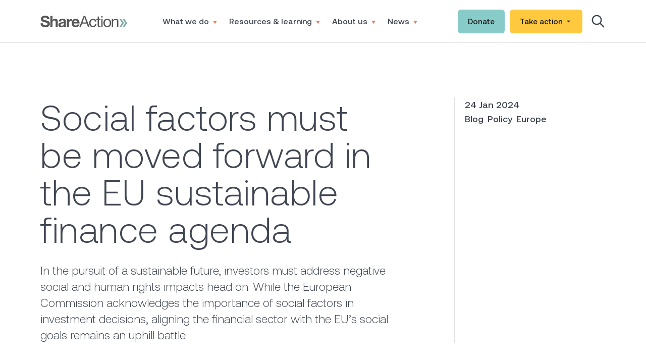

--- FILE ---
content_type: text/html; charset=utf-8
request_url: https://shareaction.org/news/social-factors-must-be-moved-forward-in-the-eu-sustainable-finance-agenda
body_size: 13151
content:
<!DOCTYPE html><html lang="en"><head><meta charSet="utf-8"/><meta name="viewport" content="width=device-width"/><title>ShareAction | Social factors must be moved forward in the EU…</title><meta content="SEOmatic" name="generator"/><meta content="In the pursuit of a sustainable future, investors must address negative social and human rights impacts head on. While the European Commission…" name="description"/><meta content="no-referrer-when-downgrade" name="referrer"/><meta content="all" name="robots"/><meta content="en_GB" property="og:locale"/><meta content="ShareAction" property="og:site_name"/><meta content="website" property="og:type"/><meta content="https://shareaction.org/news/social-factors-must-be-moved-forward-in-the-eu-sustainable-finance-agenda" property="og:url"/><meta content="Social factors must be moved forward in the EU sustainable finance…" property="og:title"/><meta content="In the pursuit of a sustainable future, investors must address negative social and human rights impacts head on. While the European Commission…" property="og:description"/><meta content="https://shareaction-api.files.svdcdn.com/production/resources/images/pexels-guillaume-meurice-2529185.jpg?dm=1716972595" property="og:image"/><meta content="1200" property="og:image:width"/><meta content="630" property="og:image:height"/><meta content="summary_large_image" name="twitter:card"/><meta content="@ShareAction" name="twitter:site"/><meta content="@ShareAction" name="twitter:creator"/><meta content="Social factors must be moved forward in the EU sustainable finance…" name="twitter:title"/><meta content="In the pursuit of a sustainable future, investors must address negative social and human rights impacts head on. While the European Commission…" name="twitter:description"/><meta content="https://shareaction-api.files.svdcdn.com/production/resources/images/pexels-guillaume-meurice-2529185.jpg?dm=1716972595" name="twitter:image"/><meta content="800" name="twitter:image:width"/><meta content="418" name="twitter:image:height"/><link href="https://shareaction.org/news/social-factors-must-be-moved-forward-in-the-eu-sustainable-finance-agenda" rel="canonical"/><link href="https://shareaction.org/" rel="home"/><link href="https://shareaction.org/humans.txt" rel="author" type="text/plain"/><script type="application/ld+json">{"@context":"https://schema.org","@type":"BreadcrumbList","description":"Breadcrumbs list","itemListElement":[{"@type":"ListItem","item":"https://shareaction.org/","name":"Homepage","position":1},{"@type":"ListItem","item":"https://shareaction.org/news","name":"News Landing","position":2},{"@type":"ListItem","item":"https://shareaction.org/news/social-factors-must-be-moved-forward-in-the-eu-sustainable-finance-agenda","name":"Social factors must be moved forward in the EU sustainable finance agenda","position":3}],"name":"Breadcrumbs"}</script><meta name="next-head-count" content="28"/><link rel="apple-touch-icon" sizes="180x180" href="/favicon/apple-touch-icon.png"/><link rel="icon" type="image/png" sizes="32x32" href="/favicon/favicon-32x32.png"/><link rel="icon" type="image/png" sizes="16x16" href="/favicon/favicon-16x16.png"/><link rel="manifest" href="/favicon/site.webmanifest"/><link rel="mask-icon" href="/favicon/safari-pinned-tab.svg" color="#000000"/><link rel="shortcut icon" href="/favicon/favicon.ico"/><meta name="msapplication-TileColor" content="#000000"/><meta name="msapplication-config" content="/favicon/browserconfig.xml"/><meta name="theme-color" content="#000"/><link rel="alternate" type="application/rss+xml" href="/feed.xml"/><link rel="preload" href="/_next/static/css/5894e7a061c4e612.css" as="style"/><link rel="stylesheet" href="/_next/static/css/5894e7a061c4e612.css" data-n-g=""/><link rel="preload" href="/_next/static/css/ebbf88545c1a6132.css" as="style"/><link rel="stylesheet" href="/_next/static/css/ebbf88545c1a6132.css" data-n-p=""/><noscript data-n-css=""></noscript><script defer="" nomodule="" src="/_next/static/chunks/polyfills-c67a75d1b6f99dc8.js"></script><script src="/_next/static/chunks/webpack-7edb97cbfcdd70b0.js" defer=""></script><script src="/_next/static/chunks/framework-4556c45dd113b893.js" defer=""></script><script src="/_next/static/chunks/main-c599e95309f8012f.js" defer=""></script><script src="/_next/static/chunks/pages/_app-b74aea9a155f6a82.js" defer=""></script><script src="/_next/static/chunks/pages/news/%5Bslug%5D-0f98a1f6b4d8254d.js" defer=""></script><script src="/_next/static/Y1D9X3d0DkyzV5SpP8z6h/_buildManifest.js" defer=""></script><script src="/_next/static/Y1D9X3d0DkyzV5SpP8z6h/_ssgManifest.js" defer=""></script></head><body><noscript><iframe src="https://www.googletagmanager.com/ns.html?id=GTM-5V4RRFK" height="0" width="0" style="display:none;visibility:hidden"></iframe></noscript><div id="__next"><div class="h-[65px] lg:h-[81px]"></div><header class="flex fixed top-0 z-50 w-full bg-white"><div class="flex-1 py-3 bg-white border-b border-border"><div class="wrapper flex items-center justify-between min-h-[40px] "><a class="flex" href="/"><span style="box-sizing:border-box;display:inline-block;overflow:hidden;width:initial;height:initial;background:none;opacity:1;border:0;margin:0;padding:0;position:relative;max-width:100%"><span style="box-sizing:border-box;display:block;width:initial;height:initial;background:none;opacity:1;border:0;margin:0;padding:0;max-width:100%"><img style="display:block;max-width:100%;width:initial;height:initial;background:none;opacity:1;border:0;margin:0;padding:0" alt="" aria-hidden="true" src="data:image/svg+xml,%3csvg%20xmlns=%27http://www.w3.org/2000/svg%27%20version=%271.1%27%20width=%27172%27%20height=%2723%27/%3e"/></span><img alt="Share Action" src="[data-uri]" decoding="async" data-nimg="intrinsic" style="position:absolute;top:0;left:0;bottom:0;right:0;box-sizing:border-box;padding:0;border:none;margin:auto;display:block;width:0;height:0;min-width:100%;max-width:100%;min-height:100%;max-height:100%"/><noscript><img alt="Share Action" srcSet="/_next/image?url=%2Fimages%2Flogo.svg&amp;w=256&amp;q=75 1x, /_next/image?url=%2Fimages%2Flogo.svg&amp;w=384&amp;q=75 2x" src="/_next/image?url=%2Fimages%2Flogo.svg&amp;w=384&amp;q=75" decoding="async" data-nimg="intrinsic" style="position:absolute;top:0;left:0;bottom:0;right:0;box-sizing:border-box;padding:0;border:none;margin:auto;display:block;width:0;height:0;min-width:100%;max-width:100%;min-height:100%;max-height:100%" loading="lazy"/></noscript></span></a><nav class="hidden flex-wrap lg:flex"><div class="mega-menu_c-megamenu__7l3u7 false"><a href="#0" class="font-medium text-[14px] xl:text-[16px] flex items-baseline mx-1 xl:mx-3 py-4">What we do<svg class="w-2 ml-2 text-orange" viewBox="0 0 9 8" version="1.1" xmlns="http://www.w3.org/2000/svg"><polygon fill="currentColor" id="Triangle" transform="translate(4.500000, 3.600000) rotate(-180.000000) translate(-4.500000, -3.600000) " points="4.5 0 9 7.2 0 7.2"></polygon></svg></a><div class="mega-menu_c-megamenu__menu__EYj5d absolute left-0 w-full bg-white z-10 shadow-md"><div class="flex pb-20 wrapper pt-9"><div class="max-w-xs text-lg"><span class="font-medium text-orange">We work with</span><p>investors, policymakers and individuals to tackle the most pressing issues of today.</p></div><div class="mx-12 border border-opacity-50 border-grey"></div><nav class="flex flex-wrap items-start content-start flex-1 -ml-3 "><div class=" text-xs w-1/3 xl:w-1/4 pl-3 min-h-[100px]"><a class="block mb-[15px] font-medium text-cyan-dark" href="/what-we-do/why-responsible-investment">Why Responsible Investment</a><a class="block mb-[15px] font-medium" href="/what-we-do/unlocking-the-power">Unlocking the power of investors</a><a class="block mb-[15px] font-medium" href="/what-we-do/reforming-the-rules">Reforming the rules</a><a class="block mb-[15px] font-medium" href="/what-we-do/building-a-movement">Building a movement</a><a class="block mb-[15px] font-medium" href="/unlocking-the-power/shareholder-resolutions">Shareholder activism</a></div><div class=" text-xs w-1/3 xl:w-1/4 pl-3 min-h-[100px]"><a class="block mb-[15px] font-medium text-cyan-dark" href="/what-we-do/global-issues">Global Issues</a><a class="block mb-[15px] font-medium" href="/global-issues/climate-change">Tackling climate change</a><a class="block mb-[15px] font-medium" href="/global-issues/good-work">Increasing good work</a><a class="block mb-[15px] font-medium" href="/global-issues/better-health">Improving people&#x27;s health</a><a class="block mb-[15px] font-medium" href="/global-issues/biodiversity">Protecting our natural world</a></div><div class=" text-xs w-1/3 xl:w-1/4 pl-3 min-h-[100px]"><a class="block mb-[15px] font-medium text-cyan-dark" href="/what-we-do/investor-initiatives">Investor Initiatives</a><a class="block mb-[15px] font-medium" href="/investor-initiatives/investor-decarbonisation-initiative">Investor Decarbonisation Initiative</a><a class="block mb-[15px] font-medium" href="/investor-initiatives/long-term-investors-for-peoples-health">Long-Term Investors In People&#x27;s Health</a><a class="block mb-[15px] font-medium" href="/unlocking-the-power/raising-banking-standards">Raising banking standards</a><a class="block mb-[15px] font-medium" href="/investor-initiatives/biodiversity-initiatives">Biodiversity Initiatives</a></div><div class=" text-xs w-1/3 xl:w-1/4 pl-3 min-h-[100px]"><a class="block mb-[15px] font-medium text-cyan-dark" href="/what-we-do/investor-networks">Networks</a><a class="block mb-[15px] font-medium" href="/investor-networks/charities-responsible-investment-network">Charities Responsible Investment Network</a><a class="block mb-[15px] font-medium" href="/investor-networks/responsible-investment-network-universities">Responsible Investment Network - Universities</a><a class="block mb-[15px] font-medium" href="/investor-networks/european-responsible-investment-network">European Responsible Investment Network</a></div></nav></div></div></div><div class="mega-menu_c-megamenu__7l3u7 false"><a href="#0" class="font-medium text-[14px] xl:text-[16px] flex items-baseline mx-1 xl:mx-3 py-4">Resources &amp; learning<svg class="w-2 ml-2 text-orange" viewBox="0 0 9 8" version="1.1" xmlns="http://www.w3.org/2000/svg"><polygon fill="currentColor" id="Triangle" transform="translate(4.500000, 3.600000) rotate(-180.000000) translate(-4.500000, -3.600000) " points="4.5 0 9 7.2 0 7.2"></polygon></svg></a><div class="mega-menu_c-megamenu__menu__EYj5d absolute left-0 w-full bg-white z-10 shadow-md"><div class="flex pb-20 wrapper pt-9"><div class="max-w-xs text-lg"><span class="font-medium text-orange">We provide resources</span><p>to benchmark investors and define the highest standards for responsible investment.</p></div><div class="mx-12 border border-opacity-50 border-grey"></div><nav class="flex flex-wrap items-start content-start flex-1 -ml-3 "><div class=" text-xs w-1/3 xl:w-1/4 pl-3 min-h-[100px]"><a class="block mb-[15px] font-medium text-cyan-dark" href="/investor-hub">Investor hub</a></div><div class=" text-xs w-1/3 xl:w-1/4 pl-3 min-h-[100px]"><a class="block mb-[15px] font-medium text-cyan-dark" href="/policy-hub">Policy hub</a></div><div class=" text-xs w-1/3 xl:w-1/4 pl-3 min-h-[100px]"><a class="block mb-[15px] font-medium text-cyan-dark" href="/resources-learning/savers-resource-hub">For individuals</a><a class="block mb-[15px] font-medium" href="/savers-resource-hub/pension-power-what-world-is-our-money-building">Pension Power campaign</a><a class="block mb-[15px] font-medium" href="/savers-resource-hub/agm-activism">AGM activism</a><a class="block mb-[15px] font-medium" href="/savers-resource-hub/co-filing-resolutions">Co-filing resolutions</a></div></nav></div></div></div><div class="mega-menu_c-megamenu__7l3u7 false"><a href="#0" class="font-medium text-[14px] xl:text-[16px] flex items-baseline mx-1 xl:mx-3 py-4">About us<svg class="w-2 ml-2 text-orange" viewBox="0 0 9 8" version="1.1" xmlns="http://www.w3.org/2000/svg"><polygon fill="currentColor" id="Triangle" transform="translate(4.500000, 3.600000) rotate(-180.000000) translate(-4.500000, -3.600000) " points="4.5 0 9 7.2 0 7.2"></polygon></svg></a><div class="mega-menu_c-megamenu__menu__EYj5d absolute left-0 w-full bg-white z-10 shadow-md"><div class="flex pb-20 wrapper pt-9"><div class="max-w-xs text-lg"><span class="font-medium text-orange">We&#x27;re working</span><p>to unleash the positive potential of the investment system.</p></div><div class="mx-12 border border-opacity-50 border-grey"></div><nav class="flex flex-wrap items-start content-start flex-1 -ml-3 "><div class=" text-xs w-1/3 xl:w-1/4 pl-3 min-h-[100px]"><a class="block mb-[15px] font-medium text-cyan-dark" href="/about-us/who-we-are-2">Who we are</a><a class="block mb-[15px] font-medium" href="/about-us/how-we-make-change">How we make change happen</a><a class="block mb-[15px] font-medium" href="/about-us/how-we-are-funded">How we are funded</a><a class="block mb-[15px] font-medium" href="/about-us/our-team">Our team</a><a class="block mb-[15px] font-medium" target="_blank" rel="noopener noreferrer" href="https://cezanneondemand.intervieweb.it/shareaction/en/career">Careers</a><a class="block mb-[15px] font-medium" href="/who-we-are-2/trustees">Trustees</a></div></nav></div></div></div><div class="mega-menu_c-megamenu__7l3u7 false"><a href="#0" class="font-medium text-[14px] xl:text-[16px] flex items-baseline mx-1 xl:mx-3 py-4">News<svg class="w-2 ml-2 text-orange" viewBox="0 0 9 8" version="1.1" xmlns="http://www.w3.org/2000/svg"><polygon fill="currentColor" id="Triangle" transform="translate(4.500000, 3.600000) rotate(-180.000000) translate(-4.500000, -3.600000) " points="4.5 0 9 7.2 0 7.2"></polygon></svg></a><div class="mega-menu_c-megamenu__menu__EYj5d absolute left-0 w-full bg-white z-10 shadow-md"><div class="flex pb-20 wrapper pt-9"><div class="max-w-xs text-lg"><span class="font-medium text-orange">View our latest</span><p>news as well as expert commentary on responsible investment.</p></div><div class="mx-12 border border-opacity-50 border-grey"></div><nav class="flex flex-wrap items-start content-start flex-1 -ml-3 "><div class=" text-xs w-1/3 xl:w-1/4 pl-3 min-h-[100px]"><a class="block mb-[15px] font-medium text-cyan-dark" href="/news">All News</a><a class="block mb-[15px] font-medium" href="/news/blog">Blog</a><a class="block mb-[15px] font-medium" href="/news/press">Press</a></div></nav></div></div></div></nav><div class="hidden items-center lg:flex"><a target="_blank" class="o-btn
		cursor-pointer
		inline-block
		font-medium
		rounded-md
		transition-all
		text-[15px]
		leading-[39px]
		transform
		appearance-none
		hover:shadow ml-[10px]  bg-[#87CCC9] hover:bg-[#58A8A5] text-text  text-center" href="https://shareaction.org/donate/individual-donor"><div class="py-1 px-5 flex-1 elip"><div class="flex items-center">Donate</div></div></a><div class="relative flex ml-[10px] drop-down_drop-down__2qLKL"><button type="button" class="o-btn
		cursor-pointer
		inline-block
		font-medium
		rounded-md
		transition-all
		text-[15px]
		leading-[39px]
		transform
		appearance-none
		hover:shadow undefined bg-[#FEC83F] hover:bg-[#F3B00C] text-text  text-center"><div class="py-1 px-5 flex-1 elip"><div class="flex items-center">Take action<svg stroke="currentColor" fill="currentColor" stroke-width="0" viewBox="0 0 512 512" class="ml-1" height="1em" width="1em" xmlns="http://www.w3.org/2000/svg"><path d="M128 192l128 128 128-128z"></path></svg></div></div></button><ul class="absolute bg-white text-[15px] min-w-[150px] shadow left-1/2 w-[100%] rounded font-medium drop-down_drop-down__menu__L8b0K" style="top:calc(100% + 0px)"><li><a class="block px-3 py-1 transition-all cursor-pointer hover:bg-gray-100 focus:bg-gray-100" href="https://shareaction.org/take-action/join-the-movement">Join the movement</a></li><li><a class="block px-3 py-1 transition-all cursor-pointer hover:bg-gray-100 focus:bg-gray-100" href="https://shareaction.org/take-action/become-an-agm-activist">Become an AGM activist</a></li><li><a class="block px-3 py-1 transition-all cursor-pointer hover:bg-gray-100 focus:bg-gray-100" href="https://shareaction.org/take-action/use-your-pension-power">Use your Pension Power</a></li><li><a class="block px-3 py-1 transition-all cursor-pointer hover:bg-gray-100 focus:bg-gray-100" href="https://shareaction.org/take-action/join-our-investor-coalitions">Join our investor initiatives</a></li></ul></div><button class="text-[30px] hidden ml-4 lg:block"><svg stroke="currentColor" fill="none" stroke-width="2" viewBox="0 0 24 24" aria-hidden="true" height="1em" width="1em" xmlns="http://www.w3.org/2000/svg"><path stroke-linecap="round" stroke-linejoin="round" d="M21 21l-6-6m2-5a7 7 0 11-14 0 7 7 0 0114 0z"></path></svg></button></div><div class="flex items-center lg:hidden"><button class="mr-4 text-[30px] lg:hidden"><svg stroke="currentColor" fill="none" stroke-width="2" viewBox="0 0 24 24" aria-hidden="true" height="1em" width="1em" xmlns="http://www.w3.org/2000/svg"><path stroke-linecap="round" stroke-linejoin="round" d="M21 21l-6-6m2-5a7 7 0 11-14 0 7 7 0 0114 0z"></path></svg></button><button class="appearance-none w-[40px] h-[40px] flex items-center justify-end"><svg class="lg:hidden" width="25px" height="12px" viewBox="0 0 25 12" version="1.1" xmlns="http://www.w3.org/2000/svg"><g stroke="none" stroke-width="1" fill="none" fill-rule="evenodd"><g transform="translate(-267.000000, -25.000000)"><g id="Group" transform="translate(267.000000, 25.000000)" fill="#0F2D3B"><rect id="Rectangle" x="0" y="0" width="25" height="4.10958904"></rect><rect id="Rectangle-Copy" x="0" y="7.89041096" width="25" height="4.10958904"></rect></g></g></g></svg></button><div class="mobile-menu_mobile-menu__sbzBj false bg-white z-[-10] fixed top-0 left-0 w-full h-full flex flex-col pt-[64px] "><div class="relative flex flex-1 border-t border-border"><div class="w-full overflow-y-scroll"><button class="px-6 leading-[54px] flex font-medium  items-center border-b border-border w-full text-left"><div class="flex-1 elip">What we do</div><div class="text-[30px] text-orange relative "><svg stroke="currentColor" fill="currentColor" stroke-width="0" viewBox="0 0 512 512" height="1em" width="1em" xmlns="http://www.w3.org/2000/svg"><path d="M294.1 256L167 129c-9.4-9.4-9.4-24.6 0-33.9s24.6-9.3 34 0L345 239c9.1 9.1 9.3 23.7.7 33.1L201.1 417c-4.7 4.7-10.9 7-17 7s-12.3-2.3-17-7c-9.4-9.4-9.4-24.6 0-33.9l127-127.1z"></path></svg></div></button><div class="mobile-menu_mobile-menu__sbzBj false absolute bg-white inset-0 z-10 shadow-2xl overflow-y-scroll"><button class="px-6 leading-[54px] flex font-medium  items-center border-b border-border w-full text-left"><div class="text-[30px] text-orange relative transform -translate-x-3"><svg stroke="currentColor" fill="currentColor" stroke-width="0" viewBox="0 0 512 512" height="1em" width="1em" xmlns="http://www.w3.org/2000/svg"><path d="M217.9 256L345 129c9.4-9.4 9.4-24.6 0-33.9-9.4-9.4-24.6-9.3-34 0L167 239c-9.1 9.1-9.3 23.7-.7 33.1L310.9 417c4.7 4.7 10.9 7 17 7s12.3-2.3 17-7c9.4-9.4 9.4-24.6 0-33.9L217.9 256z"></path></svg></div>Back</button><div class="p-6"><p class="text-lg"><span class="font-medium text-orange">We work with<!-- --> </span>investors, policymakers and individuals to tackle the most pressing issues of today.</p></div><a href="https://shareaction.org/what-we-do/why-responsible-investment" class="px-6 leading-[54px] flex font-medium  items-center border-b border-border w-full text-left border-t">Why Responsible Investment</a><a href="https://shareaction.org/what-we-do/unlocking-the-power" class="px-6 leading-[54px] flex font-medium  items-center border-b border-border w-full text-left false">Unlocking the power of investors</a><a href="https://shareaction.org/what-we-do/reforming-the-rules" class="px-6 leading-[54px] flex font-medium  items-center border-b border-border w-full text-left false">Reforming the rules</a><a href="https://shareaction.org/what-we-do/building-a-movement" class="px-6 leading-[54px] flex font-medium  items-center border-b border-border w-full text-left false">Building a movement</a><a href="https://shareaction.org/unlocking-the-power/shareholder-resolutions" class="px-6 leading-[54px] flex font-medium  items-center border-b border-border w-full text-left false">Shareholder activism</a><a href="https://shareaction.org/what-we-do/global-issues" class="px-6 leading-[54px] flex font-medium  items-center border-b border-border w-full text-left false">Global Issues</a><a href="https://shareaction.org/global-issues/climate-change" class="px-6 leading-[54px] flex font-medium  items-center border-b border-border w-full text-left false">Tackling climate change</a><a href="https://shareaction.org/global-issues/good-work" class="px-6 leading-[54px] flex font-medium  items-center border-b border-border w-full text-left false">Increasing good work</a><a href="https://shareaction.org/global-issues/better-health" class="px-6 leading-[54px] flex font-medium  items-center border-b border-border w-full text-left false">Improving people&#x27;s health</a><a href="https://shareaction.org/global-issues/biodiversity" class="px-6 leading-[54px] flex font-medium  items-center border-b border-border w-full text-left false">Protecting our natural world</a><a href="https://shareaction.org/what-we-do/investor-initiatives" class="px-6 leading-[54px] flex font-medium  items-center border-b border-border w-full text-left false">Investor Initiatives</a><a href="https://shareaction.org/investor-initiatives/investor-decarbonisation-initiative" class="px-6 leading-[54px] flex font-medium  items-center border-b border-border w-full text-left false">Investor Decarbonisation Initiative</a><a href="https://shareaction.org/investor-initiatives/long-term-investors-for-peoples-health" class="px-6 leading-[54px] flex font-medium  items-center border-b border-border w-full text-left false">Long-Term Investors In People&#x27;s Health</a><a href="https://shareaction.org/unlocking-the-power/raising-banking-standards" class="px-6 leading-[54px] flex font-medium  items-center border-b border-border w-full text-left false">Raising banking standards</a><a href="https://shareaction.org/investor-initiatives/biodiversity-initiatives" class="px-6 leading-[54px] flex font-medium  items-center border-b border-border w-full text-left false">Biodiversity Initiatives</a><a href="https://shareaction.org/what-we-do/investor-networks" class="px-6 leading-[54px] flex font-medium  items-center border-b border-border w-full text-left false">Networks</a><a href="https://shareaction.org/investor-networks/charities-responsible-investment-network" class="px-6 leading-[54px] flex font-medium  items-center border-b border-border w-full text-left false">Charities Responsible Investment Network</a><a href="https://shareaction.org/investor-networks/responsible-investment-network-universities" class="px-6 leading-[54px] flex font-medium  items-center border-b border-border w-full text-left false">Responsible Investment Network - Universities</a><a href="https://shareaction.org/investor-networks/european-responsible-investment-network" class="px-6 leading-[54px] flex font-medium  items-center border-b border-border w-full text-left false">European Responsible Investment Network</a></div><button class="px-6 leading-[54px] flex font-medium  items-center border-b border-border w-full text-left"><div class="flex-1 elip">Resources &amp; learning</div><div class="text-[30px] text-orange relative "><svg stroke="currentColor" fill="currentColor" stroke-width="0" viewBox="0 0 512 512" height="1em" width="1em" xmlns="http://www.w3.org/2000/svg"><path d="M294.1 256L167 129c-9.4-9.4-9.4-24.6 0-33.9s24.6-9.3 34 0L345 239c9.1 9.1 9.3 23.7.7 33.1L201.1 417c-4.7 4.7-10.9 7-17 7s-12.3-2.3-17-7c-9.4-9.4-9.4-24.6 0-33.9l127-127.1z"></path></svg></div></button><div class="mobile-menu_mobile-menu__sbzBj false absolute bg-white inset-0 z-10 shadow-2xl overflow-y-scroll"><button class="px-6 leading-[54px] flex font-medium  items-center border-b border-border w-full text-left"><div class="text-[30px] text-orange relative transform -translate-x-3"><svg stroke="currentColor" fill="currentColor" stroke-width="0" viewBox="0 0 512 512" height="1em" width="1em" xmlns="http://www.w3.org/2000/svg"><path d="M217.9 256L345 129c9.4-9.4 9.4-24.6 0-33.9-9.4-9.4-24.6-9.3-34 0L167 239c-9.1 9.1-9.3 23.7-.7 33.1L310.9 417c4.7 4.7 10.9 7 17 7s12.3-2.3 17-7c9.4-9.4 9.4-24.6 0-33.9L217.9 256z"></path></svg></div>Back</button><div class="p-6"><p class="text-lg"><span class="font-medium text-orange">We provide resources<!-- --> </span>to benchmark investors and define the highest standards for responsible investment.</p></div><a href="https://shareaction.org/investor-hub" class="px-6 leading-[54px] flex font-medium  items-center border-b border-border w-full text-left border-t">Investor hub</a><a href="/policy-hub" class="px-6 leading-[54px] flex font-medium  items-center border-b border-border w-full text-left false">Policy hub</a><a href="https://shareaction.org/resources-learning/savers-resource-hub" class="px-6 leading-[54px] flex font-medium  items-center border-b border-border w-full text-left false">For individuals</a><a href="https://shareaction.org/savers-resource-hub/pension-power-what-world-is-our-money-building" class="px-6 leading-[54px] flex font-medium  items-center border-b border-border w-full text-left false">Pension Power campaign</a><a href="https://shareaction.org/savers-resource-hub/agm-activism" class="px-6 leading-[54px] flex font-medium  items-center border-b border-border w-full text-left false">AGM activism</a><a href="https://shareaction.org/savers-resource-hub/co-filing-resolutions" class="px-6 leading-[54px] flex font-medium  items-center border-b border-border w-full text-left false">Co-filing resolutions</a></div><button class="px-6 leading-[54px] flex font-medium  items-center border-b border-border w-full text-left"><div class="flex-1 elip">About us</div><div class="text-[30px] text-orange relative "><svg stroke="currentColor" fill="currentColor" stroke-width="0" viewBox="0 0 512 512" height="1em" width="1em" xmlns="http://www.w3.org/2000/svg"><path d="M294.1 256L167 129c-9.4-9.4-9.4-24.6 0-33.9s24.6-9.3 34 0L345 239c9.1 9.1 9.3 23.7.7 33.1L201.1 417c-4.7 4.7-10.9 7-17 7s-12.3-2.3-17-7c-9.4-9.4-9.4-24.6 0-33.9l127-127.1z"></path></svg></div></button><div class="mobile-menu_mobile-menu__sbzBj false absolute bg-white inset-0 z-10 shadow-2xl overflow-y-scroll"><button class="px-6 leading-[54px] flex font-medium  items-center border-b border-border w-full text-left"><div class="text-[30px] text-orange relative transform -translate-x-3"><svg stroke="currentColor" fill="currentColor" stroke-width="0" viewBox="0 0 512 512" height="1em" width="1em" xmlns="http://www.w3.org/2000/svg"><path d="M217.9 256L345 129c9.4-9.4 9.4-24.6 0-33.9-9.4-9.4-24.6-9.3-34 0L167 239c-9.1 9.1-9.3 23.7-.7 33.1L310.9 417c4.7 4.7 10.9 7 17 7s12.3-2.3 17-7c9.4-9.4 9.4-24.6 0-33.9L217.9 256z"></path></svg></div>Back</button><div class="p-6"><p class="text-lg"><span class="font-medium text-orange">We&#x27;re working<!-- --> </span>to unleash the positive potential of the investment system.</p></div><a href="https://shareaction.org/about-us/who-we-are-2" class="px-6 leading-[54px] flex font-medium  items-center border-b border-border w-full text-left border-t">Who we are</a><a href="https://shareaction.org/about-us/how-we-make-change" class="px-6 leading-[54px] flex font-medium  items-center border-b border-border w-full text-left false">How we make change happen</a><a href="https://shareaction.org/about-us/how-we-are-funded" class="px-6 leading-[54px] flex font-medium  items-center border-b border-border w-full text-left false">How we are funded</a><a href="https://shareaction.org/about-us/our-team" class="px-6 leading-[54px] flex font-medium  items-center border-b border-border w-full text-left false">Our team</a><a href="https://cezanneondemand.intervieweb.it/shareaction/en/career" class="px-6 leading-[54px] flex font-medium  items-center border-b border-border w-full text-left false">Careers</a><a href="https://shareaction.org/who-we-are-2/trustees" class="px-6 leading-[54px] flex font-medium  items-center border-b border-border w-full text-left false">Trustees</a></div><button class="px-6 leading-[54px] flex font-medium  items-center border-b border-border w-full text-left"><div class="flex-1 elip">News</div><div class="text-[30px] text-orange relative "><svg stroke="currentColor" fill="currentColor" stroke-width="0" viewBox="0 0 512 512" height="1em" width="1em" xmlns="http://www.w3.org/2000/svg"><path d="M294.1 256L167 129c-9.4-9.4-9.4-24.6 0-33.9s24.6-9.3 34 0L345 239c9.1 9.1 9.3 23.7.7 33.1L201.1 417c-4.7 4.7-10.9 7-17 7s-12.3-2.3-17-7c-9.4-9.4-9.4-24.6 0-33.9l127-127.1z"></path></svg></div></button><div class="mobile-menu_mobile-menu__sbzBj false absolute bg-white inset-0 z-10 shadow-2xl overflow-y-scroll"><button class="px-6 leading-[54px] flex font-medium  items-center border-b border-border w-full text-left"><div class="text-[30px] text-orange relative transform -translate-x-3"><svg stroke="currentColor" fill="currentColor" stroke-width="0" viewBox="0 0 512 512" height="1em" width="1em" xmlns="http://www.w3.org/2000/svg"><path d="M217.9 256L345 129c9.4-9.4 9.4-24.6 0-33.9-9.4-9.4-24.6-9.3-34 0L167 239c-9.1 9.1-9.3 23.7-.7 33.1L310.9 417c4.7 4.7 10.9 7 17 7s12.3-2.3 17-7c9.4-9.4 9.4-24.6 0-33.9L217.9 256z"></path></svg></div>Back</button><div class="p-6"><p class="text-lg"><span class="font-medium text-orange">View our latest<!-- --> </span>news as well as expert commentary on responsible investment.</p></div><a href="/news" class="px-6 leading-[54px] flex font-medium  items-center border-b border-border w-full text-left border-t">All News</a><a href="https://shareaction.org/news/blog" class="px-6 leading-[54px] flex font-medium  items-center border-b border-border w-full text-left false">Blog</a><a href="https://shareaction.org/news/press" class="px-6 leading-[54px] flex font-medium  items-center border-b border-border w-full text-left false">Press</a></div><div class="mobile-menu_mobile-menu__sbzBj false absolute bg-white inset-0 z-10 shadow-2xl overflow-y-scroll"><button class="px-6 leading-[54px] flex font-medium  items-center border-b border-border w-full text-left"><div class="text-[30px] text-orange relative transform -translate-x-3"><svg stroke="currentColor" fill="currentColor" stroke-width="0" viewBox="0 0 512 512" height="1em" width="1em" xmlns="http://www.w3.org/2000/svg"><path d="M217.9 256L345 129c9.4-9.4 9.4-24.6 0-33.9-9.4-9.4-24.6-9.3-34 0L167 239c-9.1 9.1-9.3 23.7-.7 33.1L310.9 417c4.7 4.7 10.9 7 17 7s12.3-2.3 17-7c9.4-9.4 9.4-24.6 0-33.9L217.9 256z"></path></svg></div>Back</button></div><button class="px-6 leading-[54px] flex font-medium  items-center border-b border-border w-full text-left"><div class="flex-1 elip">Take action</div><div class="text-[30px] text-orange relative "><svg stroke="currentColor" fill="currentColor" stroke-width="0" viewBox="0 0 512 512" height="1em" width="1em" xmlns="http://www.w3.org/2000/svg"><path d="M294.1 256L167 129c-9.4-9.4-9.4-24.6 0-33.9s24.6-9.3 34 0L345 239c9.1 9.1 9.3 23.7.7 33.1L201.1 417c-4.7 4.7-10.9 7-17 7s-12.3-2.3-17-7c-9.4-9.4-9.4-24.6 0-33.9l127-127.1z"></path></svg></div></button><div class="mobile-menu_mobile-menu__sbzBj false absolute bg-white inset-0 z-10 shadow-2xl overflow-y-scroll"><button class="px-6 leading-[54px] flex font-medium  items-center border-b border-border w-full text-left"><div class="text-[30px] text-orange relative transform -translate-x-3"><svg stroke="currentColor" fill="currentColor" stroke-width="0" viewBox="0 0 512 512" height="1em" width="1em" xmlns="http://www.w3.org/2000/svg"><path d="M217.9 256L345 129c9.4-9.4 9.4-24.6 0-33.9-9.4-9.4-24.6-9.3-34 0L167 239c-9.1 9.1-9.3 23.7-.7 33.1L310.9 417c4.7 4.7 10.9 7 17 7s12.3-2.3 17-7c9.4-9.4 9.4-24.6 0-33.9L217.9 256z"></path></svg></div>Back</button><a href="https://shareaction.org/take-action/join-the-movement" class="px-6 leading-[54px] flex font-medium  items-center border-b border-border w-full text-left border-t">Join the movement</a><a href="https://shareaction.org/take-action/become-an-agm-activist" class="px-6 leading-[54px] flex font-medium  items-center border-b border-border w-full text-left false">Become an AGM activist</a><a href="https://shareaction.org/take-action/use-your-pension-power" class="px-6 leading-[54px] flex font-medium  items-center border-b border-border w-full text-left false">Use your Pension Power</a><a href="https://shareaction.org/take-action/join-our-investor-coalitions" class="px-6 leading-[54px] flex font-medium  items-center border-b border-border w-full text-left false">Join our investor initiatives</a></div><a class="px-6 leading-[54px] flex font-medium  items-center border-b border-border w-full text-left" href="/donate/individual-donor">Donate</a></div></div></div></div></div></div><form action="/search" class="absolute left-0 right-0 top-0 -z-1 border-border border-b bg-white form_large-search__SQVK_ false"><div class="flex py-2 wrapper"><input class="flex-1 px-4 py-3 text-lg transition-all rounded-none outline-none focus:outline-none focus:bg-offwhite" type="search" name="search" placeholder="Search..."/></div></form></header><main class="min-h-screen overflow-x-hidden main-bg"><header class="flex flex-wrap py-16 wrapper lg:py-28"><div class="flex-1"><h1>Social factors must be moved forward in the EU sustainable finance agenda</h1><p class="text-lg">In the pursuit of a sustainable future, investors must address negative social and human rights impacts head on. While the European Commission acknowledges the importance of social factors in investment decisions, aligning the financial sector with the EU’s social goals remains an uphill battle.</p></div><aside class="w-full sm:max-w-[300px] border-border sm:border-l sm:px-5 sm:ml-28 font-medium flex flex-col mt-6 sm:mt-0"><time>24 Jan 2024</time><div class="mb-4"><a class="inline-block mb-1 mr-2 border-b border-orange whitespace-nowrap" href="/news/blog">Blog</a><a class="inline-block mb-1 mr-2 border-b border-orange whitespace-nowrap" href="/news?issues=Policy">Policy</a><a class="inline-block mb-1 mr-2 border-b border-orange whitespace-nowrap" href="/news?issues=Europe">Europe</a></div></aside></header><div class="border-b border-border"></div><section class="wrapper pt-16 lg:pt-28 sm:flex news_news-article__vq3k6"><aside class="flex-1 max-w-sm mb-10"><address class=" max-w-[220px] mb-4"><figure><img src="https://shareaction-api.files.svdcdn.com/production/resources/images/Martina-B.jpg?dm=1716972165" alt="" /></figure>
<p>Martina Baroncelli, EU Communications and Media Advisor</p><figure><img src="https://shareaction-api.files.svdcdn.com/production/resources/images/Marika.jpg?dm=1716972165" alt="" /></figure>
<p>Marika Carlucci, EU Policy Officer</p></address><div></div></aside><article class="flex-1 sm:pl-10 sm:ml-10 border-border sm:border-l o-wysiwyg"><p>Since 2018, EU policymakers have gradually recognised the crucial role of the finance sector in supporting sustainable economic activities. The <a href="https://finance.ec.europa.eu/sustainable-finance/overview-sustainable-finance_en#:~:text=The%20Commission%20presents%20the%20European,a%20climate-neutral%2C%20green%2C" target="_blank" rel="noreferrer noopener">European Commission’s Sustainable Finance agenda</a> is a set of measures that ensures <strong>environmental, social and governance</strong> (often referred to as ‘ESG’) considerations are taken into account when investment decisions are made by the financial sector. </p>
<p>However, the spotlight has largely been taken by environmental factors, <strong>leaving social considerations like fair wages and gender equality in the shadows</strong>. This stems from both a lack of clarity on the role of social factors in investment decision-making and the challenges in measuring and comparing social impacts. As a result, the current framework is weak, underdeveloped, and overly focused on basic needs, leaving the "S" in ESG finance gasping for air. </p>
<h3><strong>Growing urgency and public awareness</strong> </h3>
<p>The Covid-19 pandemic and the cost-of-living crisis have shed even more light on the need to prioritise social issues alongside environmental and economic objectives. Whilst critical, <strong>green policies alone just won't cut it.</strong> Effective measures require tangible actions to ensure everyone benefits from Europe's shift to a more sustainable economy. </p>
<p>Social factors significantly impact the economy. Investing in social sustainability helps address inequality, poor working conditions, and inadequate social protection. It bolsters the impact of economic activities by promoting decent work - enhancing access to quality healthcare, education, and housing by increasing financial flows in these areas for inclusive growth. Finally, socially sustainable investments respond to the growing demand from the public sector, corporations, and society at large - providing further incentives for investors. </p>
<p>Despite growing awareness and quantity, a lack of clarity on defining social investments persists. Our <a href="https://shareaction.org/reports/point-of-no-returns-iii-social" target="_blank" rel="noreferrer noopener">Point of No Returns report</a> found that most investors fail to comprehensively protect human rights, due to weak policies and inadequate approaches.<br /></p>

<h3><strong>The need for bolder action</strong> </h3>
<p>Whilst the European Commission initially set out to mainstream social factors in the Sustainable Finance agenda, progress has stalled.</p>
<p>The <a href="https://www.celsia.io/blogs/what-is-the-social-taxonomy#:~:text=The%20EU%20Social%20Taxonomy%20is,sustainable%20finance%20and%20sustainable%20governance." target="_blank" rel="noreferrer noopener">EU Social Taxonomy</a> provides a beacon of hope - a 'proposed EU regulation that would aim to set out a list of socially sustainable activities'. However, despite extensive <a target="_blank" rel="noreferrer noopener">preparatory work</a> done by the Platform on Sustainable Finance, the European Commission has <strong>decided to delay adopting this taxonomy with no specific date.</strong> In response to this, we joined 12 other organisations in June 2023 in signing an <a href="https://shareaction.org/policies/open-letter-for-a-social-taxonomy" target="_blank" rel="noreferrer noopener">open letter</a> to urge the European Commission to deliver on its promises. Meanwhile, member states like France and Germany have started to develop their own proposals to revive and steer the debate at European level. </p>
<p>Some provisions do show an increasing focus on social issues within the EU financial sector:</p>
<ul><li> Currently, the <a href="https://finance.ec.europa.eu/sustainable-finance/disclosures/sustainability-related-disclosure-financial-services-sector_en" target="_blank" rel="noreferrer noopener">Sustainable Finance Disclosure Regulation</a> (SFDR) and the <a href="https://finance.ec.europa.eu/capital-markets-union-and-financial-markets/company-reporting-and-auditing/company-reporting/corporate-sustainability-reporting_en" target="_blank" rel="noreferrer noopener">Corporate Sustainability Reporting Directive</a> (CSRD) respectively ask financial market participants and banks, insurers and companies to report on a range of social and human rights issues.</li><li>SFDR also introduced new concepts like "principle adverse impacts" to indicate any negative impact on sustainability and social factors from economic or financial activities, such as precarious working conditions.</li><li>Similarly, the Social Taxonomy sets Minimum Safeguards to make sure provisions addressing climate and environmental concerns don't worsen existing social problems. These safeguards also bring in compliance with the <a href="https://www.business-humanrights.org/en/big-issues/un-guiding-principles-on-business-human-rights/" target="_blank" rel="noreferrer noopener">UN Guiding Principles on Business and Human Rights</a> to identify which investments are sustainable.</li><li> The Solvency II Delegated Regulation requires insurers to consider social risks alongside environmental ones in managing their business.</li><li> Finally, the soon-to-be-adopted <a href="https://commission.europa.eu/business-economy-euro/doing-business-eu/corporate-sustainability-due-diligence_en" target="_blank" rel="noreferrer noopener">Corporate Sustainability Due Diligence Directive</a> (CSDDD) will make financial entities verify social conditions in their own operations, with checks on their clients’ activities following in a few years, after an evaluation assessment. </li></ul>
<p>Whilst these provide a good basis for considering the “S”, <strong>the time has come to bridge existing gaps and elevate social factors in investment decisions.</strong> The inclusion of social factors in sustainable finance is the linchpin for success, benefitting consumers, workers, and communities, ensuring a just economic transition. </p>
<h3><strong>Call to </strong><strong>fortify</strong><strong> the framework</strong> </h3>
<p>To strengthen the framework for considering social factors in investment decision-making, the next European Commission should: </p>
<ul><li>Develop a Social Taxonomy as planned, aligning with the 2030 targets set at both the European and global levels (UN <a href="https://sdgs.un.org/goals" target="_blank" rel="noreferrer noopener">Sustainable Development Goals</a>). </li><li>Clarify how to interpret the Minimum Safeguards on social issues, already included in environmental taxonomy, to ensure they are effective. </li><li>Encourage policymakers to ensure that different laws use the same language. This involves improving indicators and information about the negative impacts of the Sustainable Finance Disclosure Regulation, as we recommended in our <a href="https://shareaction.org/policies/response-to-european-commission-on-sfdr" target="_blank" rel="noreferrer noopener">recent consultation response</a>. Also, align the SFDR's concepts as much as possible with those in the CSDDD.</li></ul>
<p>Creating a robust framework for considering social factors in investment decision-making not only benefits various stakeholders but also <strong>strengthens the foundation for EU green financial and industrial policy - making it work for people and the planet. </strong>This, in turn, contributes to enhanced economic and social resilience. As we navigate the path towards sustainability, we must add "S" factors to the priority list, ensuring a balanced and inclusive approach for a better future. </p>
<p><strong>If you’d like to hear more from ShareAction, <a href="https://shareaction.org/take-action/join-the-movement?utm_source=EU+Social+Agenda+Blog&amp;utm_medium=EU+Social+Agenda+Blog&amp;utm_campaign=EU+Social+Agenda+Blog" target="_blank" rel="noreferrer noopener">sign up to our newsletter</a>, and help support our work by <a href="https://shareaction.org/donate1/individual-donor?utm_source=EU+Social+Agenda+Blog+DONATE&amp;utm_medium=EU+Social+Agenda+Blog+DONATE&amp;utm_campaign=EU+Social+Agenda+Blog+DONATE" target="_blank" rel="noreferrer noopener">donating</a>.</strong></p></article></section><section class="py-16 wrapper"><h4 class="mb-10">Latest News</h4><div class="flex flex-wrap -ml-10"><a class="block w-1/2 pl-10 mb-10 md:w-1/4" href="https://shareaction.org/news/investing-for-the-future-why-pension-law-needs-to-catch-up"><time class="block py-2 text-xs font-medium border-t border-border text-orange">16 Dec 2025</time><div class="w-full relative pb-[140%] bg-offwhite mb-4"><span style="box-sizing:border-box;display:block;overflow:hidden;width:initial;height:initial;background:none;opacity:1;border:0;margin:0;padding:0;position:absolute;top:0;left:0;bottom:0;right:0"><img src="[data-uri]" decoding="async" data-nimg="fill" style="position:absolute;top:0;left:0;bottom:0;right:0;box-sizing:border-box;padding:0;border:none;margin:auto;display:block;width:0;height:0;min-width:100%;max-width:100%;min-height:100%;max-height:100%;object-fit:cover;object-position:50% 50%"/><noscript><img sizes="100vw" srcSet="/_next/image?url=https%3A%2F%2Fshareaction-api.files.svdcdn.com%2Fproduction%2Fresources%2Fstock-photography%2FPensions_family_shutterstock_2458881231.jpg%3Fdm%3D1765896578&amp;w=320&amp;q=75 320w, /_next/image?url=https%3A%2F%2Fshareaction-api.files.svdcdn.com%2Fproduction%2Fresources%2Fstock-photography%2FPensions_family_shutterstock_2458881231.jpg%3Fdm%3D1765896578&amp;w=480&amp;q=75 480w, /_next/image?url=https%3A%2F%2Fshareaction-api.files.svdcdn.com%2Fproduction%2Fresources%2Fstock-photography%2FPensions_family_shutterstock_2458881231.jpg%3Fdm%3D1765896578&amp;w=820&amp;q=75 820w, /_next/image?url=https%3A%2F%2Fshareaction-api.files.svdcdn.com%2Fproduction%2Fresources%2Fstock-photography%2FPensions_family_shutterstock_2458881231.jpg%3Fdm%3D1765896578&amp;w=1020&amp;q=75 1020w" src="/_next/image?url=https%3A%2F%2Fshareaction-api.files.svdcdn.com%2Fproduction%2Fresources%2Fstock-photography%2FPensions_family_shutterstock_2458881231.jpg%3Fdm%3D1765896578&amp;w=1020&amp;q=75" decoding="async" data-nimg="fill" style="position:absolute;top:0;left:0;bottom:0;right:0;box-sizing:border-box;padding:0;border:none;margin:auto;display:block;width:0;height:0;min-width:100%;max-width:100%;min-height:100%;max-height:100%;object-fit:cover;object-position:50% 50%" loading="lazy"/></noscript></span></div><h6>Investing for the future: Why pension law needs to catch up</h6></a><a class="block w-1/2 pl-10 mb-10 md:w-1/4" href="https://shareaction.org/news/europes-largest-banks-stalling-on-climate-action-as-risks-accelerate"><time class="block py-2 text-xs font-medium border-t border-border text-orange">11 Dec 2025</time><div class="w-full relative pb-[140%] bg-offwhite mb-4"><span style="box-sizing:border-box;display:block;overflow:hidden;width:initial;height:initial;background:none;opacity:1;border:0;margin:0;padding:0;position:absolute;top:0;left:0;bottom:0;right:0"><img src="[data-uri]" decoding="async" data-nimg="fill" style="position:absolute;top:0;left:0;bottom:0;right:0;box-sizing:border-box;padding:0;border:none;margin:auto;display:block;width:0;height:0;min-width:100%;max-width:100%;min-height:100%;max-height:100%;object-fit:cover;object-position:50% 50%"/><noscript><img sizes="100vw" srcSet="/_next/image?url=https%3A%2F%2Fshareaction-api.files.svdcdn.com%2Fproduction%2Fresources%2Fimages%2FEuropean-banks-preview.jpg%3Fdm%3D1716972050&amp;w=320&amp;q=75 320w, /_next/image?url=https%3A%2F%2Fshareaction-api.files.svdcdn.com%2Fproduction%2Fresources%2Fimages%2FEuropean-banks-preview.jpg%3Fdm%3D1716972050&amp;w=480&amp;q=75 480w, /_next/image?url=https%3A%2F%2Fshareaction-api.files.svdcdn.com%2Fproduction%2Fresources%2Fimages%2FEuropean-banks-preview.jpg%3Fdm%3D1716972050&amp;w=820&amp;q=75 820w, /_next/image?url=https%3A%2F%2Fshareaction-api.files.svdcdn.com%2Fproduction%2Fresources%2Fimages%2FEuropean-banks-preview.jpg%3Fdm%3D1716972050&amp;w=1020&amp;q=75 1020w" src="/_next/image?url=https%3A%2F%2Fshareaction-api.files.svdcdn.com%2Fproduction%2Fresources%2Fimages%2FEuropean-banks-preview.jpg%3Fdm%3D1716972050&amp;w=1020&amp;q=75" decoding="async" data-nimg="fill" style="position:absolute;top:0;left:0;bottom:0;right:0;box-sizing:border-box;padding:0;border:none;margin:auto;display:block;width:0;height:0;min-width:100%;max-width:100%;min-height:100%;max-height:100%;object-fit:cover;object-position:50% 50%" loading="lazy"/></noscript></span></div><h6>Europe’s largest banks stalling on climate action as risks accelerate</h6></a><a class="block w-1/2 pl-10 mb-10 md:w-1/4" href="https://shareaction.org/news/eu-leaders-agree-weakened-omnibus-package"><time class="block py-2 text-xs font-medium border-t border-border text-orange">09 Dec 2025</time><div class="w-full relative pb-[140%] bg-offwhite mb-4"><span style="box-sizing:border-box;display:block;overflow:hidden;width:initial;height:initial;background:none;opacity:1;border:0;margin:0;padding:0;position:absolute;top:0;left:0;bottom:0;right:0"><img src="[data-uri]" decoding="async" data-nimg="fill" style="position:absolute;top:0;left:0;bottom:0;right:0;box-sizing:border-box;padding:0;border:none;margin:auto;display:block;width:0;height:0;min-width:100%;max-width:100%;min-height:100%;max-height:100%;object-fit:cover;object-position:50% 50%"/><noscript><img sizes="100vw" srcSet="/_next/image?url=https%3A%2F%2Fshareaction-api.files.svdcdn.com%2Fproduction%2Fresources%2Fimages%2FEU-flags-2-preview.jpg%3Fdm%3D1716972035&amp;w=320&amp;q=75 320w, /_next/image?url=https%3A%2F%2Fshareaction-api.files.svdcdn.com%2Fproduction%2Fresources%2Fimages%2FEU-flags-2-preview.jpg%3Fdm%3D1716972035&amp;w=480&amp;q=75 480w, /_next/image?url=https%3A%2F%2Fshareaction-api.files.svdcdn.com%2Fproduction%2Fresources%2Fimages%2FEU-flags-2-preview.jpg%3Fdm%3D1716972035&amp;w=820&amp;q=75 820w, /_next/image?url=https%3A%2F%2Fshareaction-api.files.svdcdn.com%2Fproduction%2Fresources%2Fimages%2FEU-flags-2-preview.jpg%3Fdm%3D1716972035&amp;w=1020&amp;q=75 1020w" src="/_next/image?url=https%3A%2F%2Fshareaction-api.files.svdcdn.com%2Fproduction%2Fresources%2Fimages%2FEU-flags-2-preview.jpg%3Fdm%3D1716972035&amp;w=1020&amp;q=75" decoding="async" data-nimg="fill" style="position:absolute;top:0;left:0;bottom:0;right:0;box-sizing:border-box;padding:0;border:none;margin:auto;display:block;width:0;height:0;min-width:100%;max-width:100%;min-height:100%;max-height:100%;object-fit:cover;object-position:50% 50%" loading="lazy"/></noscript></span></div><h6>EU leaders agree weakened Omnibus package, leaving only core due diligence intact</h6></a><a class="block w-1/2 pl-10 mb-10 md:w-1/4" href="https://shareaction.org/news/investing-in-health-starts-now-bringing-together-the-investment-community-to-prioritise-health"><time class="block py-2 text-xs font-medium border-t border-border text-orange">08 Dec 2025</time><div class="w-full relative pb-[140%] bg-offwhite mb-4"><span style="box-sizing:border-box;display:block;overflow:hidden;width:initial;height:initial;background:none;opacity:1;border:0;margin:0;padding:0;position:absolute;top:0;left:0;bottom:0;right:0"><img src="[data-uri]" decoding="async" data-nimg="fill" style="position:absolute;top:0;left:0;bottom:0;right:0;box-sizing:border-box;padding:0;border:none;margin:auto;display:block;width:0;height:0;min-width:100%;max-width:100%;min-height:100%;max-height:100%;object-fit:cover;object-position:50% 50%"/><noscript><img sizes="100vw" srcSet="/_next/image?url=https%3A%2F%2Fshareaction-api.files.svdcdn.com%2Fproduction%2Fresources%2Fimages%2FHealth-Dividend_Welcome.png%3Fdm%3D1765298141&amp;w=320&amp;q=75 320w, /_next/image?url=https%3A%2F%2Fshareaction-api.files.svdcdn.com%2Fproduction%2Fresources%2Fimages%2FHealth-Dividend_Welcome.png%3Fdm%3D1765298141&amp;w=480&amp;q=75 480w, /_next/image?url=https%3A%2F%2Fshareaction-api.files.svdcdn.com%2Fproduction%2Fresources%2Fimages%2FHealth-Dividend_Welcome.png%3Fdm%3D1765298141&amp;w=820&amp;q=75 820w, /_next/image?url=https%3A%2F%2Fshareaction-api.files.svdcdn.com%2Fproduction%2Fresources%2Fimages%2FHealth-Dividend_Welcome.png%3Fdm%3D1765298141&amp;w=1020&amp;q=75 1020w" src="/_next/image?url=https%3A%2F%2Fshareaction-api.files.svdcdn.com%2Fproduction%2Fresources%2Fimages%2FHealth-Dividend_Welcome.png%3Fdm%3D1765298141&amp;w=1020&amp;q=75" decoding="async" data-nimg="fill" style="position:absolute;top:0;left:0;bottom:0;right:0;box-sizing:border-box;padding:0;border:none;margin:auto;display:block;width:0;height:0;min-width:100%;max-width:100%;min-height:100%;max-height:100%;object-fit:cover;object-position:50% 50%" loading="lazy"/></noscript></span></div><h6>Investing in health starts now: bringing together the investment community to prioritise health</h6></a></div></section></main><footer class="transparent py-20  footer_footer__ZK5Q_"><div class="flex flex-wrap justify-between wrapper"><div class=" mb-14 min-w-[200px]"><p class="text-lg ">Legal<!-- --> </p><div class="text-xs"><p><a href="/cookies">Cookies Policy</a></p>
<p><a href="/privacy-policy">Privacy Policy</a></p>
<p><a href="/complaints-policy">Complaints Policy</a></p>
<p><a href="/disclaimer">Disclaimer</a></p></div></div><div class=" mb-14 min-w-[200px]"><p class="text-lg ">Get in touch<!-- --> </p><div class="text-xs"><p>Runway East<br />2 Whitechapel Road<br />London<br />E1 1EW<br /></p>
<p><a href="mailto:Enquiries@shareaction.org" target="_blank" rel="noreferrer noopener">enquiries@shareaction.org</a><a href="tel:+442074037800"><br />+44 (0)20 7403 7800</a></p></div></div><div class=" mb-14 min-w-[200px]"><p class="text-lg ">Find us on social media<!-- --> </p><div class="text-xs"><p><a href="https://www.linkedin.com/company/shareaction" target="_blank" rel="noreferrer noopener">LinkedIn</a></p>
<p><a href="https://bsky.app/profile/shareaction.bsky.social" target="_blank" rel="noreferrer noopener">Bluesky</a></p>
<p><a href="https://www.instagram.com/shareaction_ngo/" target="_blank" rel="noreferrer noopener">Instagram</a></p>
<p><a href="https://www.youtube.com/@shareaction5877" target="_blank" rel="noreferrer noopener">YouTube </a><br /></p></div></div><div class=" mb-14 min-w-[200px]"><p class="text-lg ">Hear from us<!-- --> </p><div class="text-xs"><p><a href="https://shareaction.org/take-action/join-the-movement" target="_blank" rel="noreferrer noopener">Sign up for our supporter newsletter</a></p>
<p><a href="https://action.shareaction.org/page/67540/subscribe/1?mode=DEMO" target="_blank" rel="noreferrer noopener">Sign up for our investor newsletter</a></p></div></div><div class=" mb-14 min-w-[200px]"><p class="text-lg ">Work with us<!-- --> </p><div class="text-xs"><p><a href="https://cezanneondemand.intervieweb.it/shareaction/en/career" target="_blank" rel="noreferrer noopener">Vacancies</a></p>
<p><a href="/about-us/our-team">Our team</a></p></div></div></div><div class="flex flex-wrap items-end justify-between wrapper"><p class="mr-auto text-xs">Registered charity number: 1117244 © <!-- -->2025<!-- --> <!-- -->ShareAction</p><div class="m-3"><span style="box-sizing:border-box;display:inline-block;overflow:hidden;width:initial;height:initial;background:none;opacity:1;border:0;margin:0;padding:0;position:relative;max-width:100%"><span style="box-sizing:border-box;display:block;width:initial;height:initial;background:none;opacity:1;border:0;margin:0;padding:0;max-width:100%"><img style="display:block;max-width:100%;width:initial;height:initial;background:none;opacity:1;border:0;margin:0;padding:0" alt="" aria-hidden="true" src="data:image/svg+xml,%3csvg%20xmlns=%27http://www.w3.org/2000/svg%27%20version=%271.1%27%20width=%2787%27%20height=%2769%27/%3e"/></span><img alt="We are a Living Wage Employer" src="[data-uri]" decoding="async" data-nimg="intrinsic" style="position:absolute;top:0;left:0;bottom:0;right:0;box-sizing:border-box;padding:0;border:none;margin:auto;display:block;width:0;height:0;min-width:100%;max-width:100%;min-height:100%;max-height:100%"/><noscript><img alt="We are a Living Wage Employer" srcSet="/_next/image?url=%2Fimages%2FLW_logo_employer_rgb.svg&amp;w=96&amp;q=75 1x, /_next/image?url=%2Fimages%2FLW_logo_employer_rgb.svg&amp;w=256&amp;q=75 2x" src="/_next/image?url=%2Fimages%2FLW_logo_employer_rgb.svg&amp;w=256&amp;q=75" decoding="async" data-nimg="intrinsic" style="position:absolute;top:0;left:0;bottom:0;right:0;box-sizing:border-box;padding:0;border:none;margin:auto;display:block;width:0;height:0;min-width:100%;max-width:100%;min-height:100%;max-height:100%" loading="lazy"/></noscript></span></div><div class="m-3"><span style="box-sizing:border-box;display:inline-block;overflow:hidden;width:initial;height:initial;background:none;opacity:1;border:0;margin:0;padding:0;position:relative;max-width:100%"><span style="box-sizing:border-box;display:block;width:initial;height:initial;background:none;opacity:1;border:0;margin:0;padding:0;max-width:100%"><img style="display:block;max-width:100%;width:initial;height:initial;background:none;opacity:1;border:0;margin:0;padding:0" alt="" aria-hidden="true" src="data:image/svg+xml,%3csvg%20xmlns=%27http://www.w3.org/2000/svg%27%20version=%271.1%27%20width=%27142%27%20height=%2719%27/%3e"/></span><img alt="Share Action" src="[data-uri]" decoding="async" data-nimg="intrinsic" style="position:absolute;top:0;left:0;bottom:0;right:0;box-sizing:border-box;padding:0;border:none;margin:auto;display:block;width:0;height:0;min-width:100%;max-width:100%;min-height:100%;max-height:100%"/><noscript><img alt="Share Action" srcSet="/_next/image?url=%2Fimages%2Flogo.svg&amp;w=256&amp;q=75 1x, /_next/image?url=%2Fimages%2Flogo.svg&amp;w=320&amp;q=75 2x" src="/_next/image?url=%2Fimages%2Flogo.svg&amp;w=320&amp;q=75" decoding="async" data-nimg="intrinsic" style="position:absolute;top:0;left:0;bottom:0;right:0;box-sizing:border-box;padding:0;border:none;margin:auto;display:block;width:0;height:0;min-width:100%;max-width:100%;min-height:100%;max-height:100%" loading="lazy"/></noscript></span></div><div class="m-3"><span style="box-sizing:border-box;display:inline-block;overflow:hidden;width:initial;height:initial;background:none;opacity:1;border:0;margin:0;padding:0;position:relative;max-width:100%"><span style="box-sizing:border-box;display:block;width:initial;height:initial;background:none;opacity:1;border:0;margin:0;padding:0;max-width:100%"><img style="display:block;max-width:100%;width:initial;height:initial;background:none;opacity:1;border:0;margin:0;padding:0" alt="" aria-hidden="true" src="data:image/svg+xml,%3csvg%20xmlns=%27http://www.w3.org/2000/svg%27%20version=%271.1%27%20width=%27140%27%20height=%2743%27/%3e"/></span><img alt="FR Fundraising Badge" src="[data-uri]" decoding="async" data-nimg="intrinsic" style="position:absolute;top:0;left:0;bottom:0;right:0;box-sizing:border-box;padding:0;border:none;margin:auto;display:block;width:0;height:0;min-width:100%;max-width:100%;min-height:100%;max-height:100%"/><noscript><img alt="FR Fundraising Badge" srcSet="/_next/image?url=%2Fimages%2Ffr-fundraising-badge.png&amp;w=256&amp;q=100 1x, /_next/image?url=%2Fimages%2Ffr-fundraising-badge.png&amp;w=320&amp;q=100 2x" src="/_next/image?url=%2Fimages%2Ffr-fundraising-badge.png&amp;w=320&amp;q=100" decoding="async" data-nimg="intrinsic" style="position:absolute;top:0;left:0;bottom:0;right:0;box-sizing:border-box;padding:0;border:none;margin:auto;display:block;width:0;height:0;min-width:100%;max-width:100%;min-height:100%;max-height:100%" loading="lazy"/></noscript></span></div></div></footer></div><script id="__NEXT_DATA__" type="application/json">{"props":{"pageProps":{"seo":{"title":"ShareAction | Social factors must be moved forward in the EU…","meta":[{"content":"SEOmatic","name":"generator"},{"content":"In the pursuit of a sustainable future, investors must address negative social and human rights impacts head on. While the European Commission…","name":"description"},{"content":"no-referrer-when-downgrade","name":"referrer"},{"content":"all","name":"robots"},{"content":"en_GB","property":"og:locale"},{"content":"ShareAction","property":"og:site_name"},{"content":"website","property":"og:type"},{"content":"https://shareaction.org/news/social-factors-must-be-moved-forward-in-the-eu-sustainable-finance-agenda","property":"og:url"},{"content":"Social factors must be moved forward in the EU sustainable finance…","property":"og:title"},{"content":"In the pursuit of a sustainable future, investors must address negative social and human rights impacts head on. While the European Commission…","property":"og:description"},{"content":"https://shareaction-api.files.svdcdn.com/production/resources/images/pexels-guillaume-meurice-2529185.jpg?dm=1716972595","property":"og:image"},{"content":"1200","property":"og:image:width"},{"content":"630","property":"og:image:height"},{"content":"summary_large_image","name":"twitter:card"},{"content":"@ShareAction","name":"twitter:site"},{"content":"@ShareAction","name":"twitter:creator"},{"content":"Social factors must be moved forward in the EU sustainable finance…","name":"twitter:title"},{"content":"In the pursuit of a sustainable future, investors must address negative social and human rights impacts head on. While the European Commission…","name":"twitter:description"},{"content":"https://shareaction-api.files.svdcdn.com/production/resources/images/pexels-guillaume-meurice-2529185.jpg?dm=1716972595","name":"twitter:image"},{"content":"800","name":"twitter:image:width"},{"content":"418","name":"twitter:image:height"}],"links":[{"href":"https://shareaction.org/news/social-factors-must-be-moved-forward-in-the-eu-sustainable-finance-agenda","rel":"canonical"},{"href":"https://shareaction.org/","rel":"home"},{"href":"https://shareaction.org/humans.txt","rel":"author","type":"text/plain"}],"jsonLd":[{"@context":"https://schema.org","@type":"Article","author":{"@id":"https://shareaction.org/#identity"},"copyrightHolder":{"@id":"https://shareaction.org/#identity"},"copyrightYear":"2024","creator":{"@id":"https://nystudio107.com/#creator"},"dateCreated":"2024-01-22T15:34:47+00:00","dateModified":"2024-01-25T09:21:12+00:00","datePublished":"2024-01-24T09:38:00+00:00","description":"In the pursuit of a sustainable future, investors must address negative social and human rights impacts head on. While the European Commission acknowledges the importance of social factors in investment decisions, aligning the financial sector with the EU’s social goals remains an uphill battle.","headline":"Social factors must be moved forward in the EU sustainable finance agenda","image":{"@type":"ImageObject","url":"https://shareaction-api.files.svdcdn.com/production/resources/images/pexels-guillaume-meurice-2529185.jpg?dm=1716972595"},"inLanguage":"en-gb","mainEntityOfPage":"https://shareaction.org/news/social-factors-must-be-moved-forward-in-the-eu-sustainable-finance-agenda","name":"Social factors must be moved forward in the EU sustainable finance agenda","publisher":{"@id":"https://nystudio107.com/#creator"},"url":"https://shareaction.org/news/social-factors-must-be-moved-forward-in-the-eu-sustainable-finance-agenda"},{"@context":"https://schema.org","@id":"https://shareaction.org/#identity","@type":"LocalBusiness","address":{"@type":"PostalAddress","addressCountry":"United Kingdom","addressLocality":"London","postalCode":"E1 1EW","streetAddress":"Whitechapel Road, Whitechapel Road"},"email":"enquiries@shareaction.org","geo":{"@type":"GeoCoordinates","latitude":"39.083451","longitude":"-108.489091"},"name":"ShareAction","priceRange":"$","telephone":"+44 (0)20 7403 7800","url":"https://shareaction.org/"},{"@context":"https://schema.org","@id":"https://nystudio107.com/#creator","@type":"Organization","address":{"@type":"PostalAddress","addressCountry":"US","addressLocality":"Webster","addressRegion":"NY","postalCode":"14580"},"alternateName":"nys","description":"We do technology-based consulting, branding, design, and development. Making the web better one site at a time, with a focus on performance, usability \u0026 SEO","email":"info@nystudio107.com","founder":"Andrew Welch, Polly Welch","foundingDate":"2013-05-02","foundingLocation":"Webster, NY","image":{"@type":"ImageObject","height":"1042","url":"https://nystudio107-ems2qegf7x6qiqq.netdna-ssl.com/img/site/nys_logo_seo.png","width":"1042"},"name":"nystudio107","url":"https://nystudio107.com/"},{"@context":"https://schema.org","@type":"BreadcrumbList","description":"Breadcrumbs list","itemListElement":[{"@type":"ListItem","item":"https://shareaction.org/","name":"Homepage","position":1},{"@type":"ListItem","item":"https://shareaction.org/news","name":"News Landing","position":2},{"@type":"ListItem","item":"https://shareaction.org/news/social-factors-must-be-moved-forward-in-the-eu-sustainable-finance-agenda","name":"Social factors must be moved forward in the EU sustainable finance agenda","position":3}],"name":"Breadcrumbs"}]},"news":[{"id":"126158","uri":"/news/investing-for-the-future-why-pension-law-needs-to-catch-up","url":"https://shareaction.org/news/investing-for-the-future-why-pension-law-needs-to-catch-up","title":"Investing for the future: Why pension law needs to catch up","postDate":"16 Dec 2025","previewImage":[{"url":"https://shareaction-api.files.svdcdn.com/production/resources/stock-photography/Pensions_family_shutterstock_2458881231.jpg?dm=1765896578","width":400,"height":560}]},{"id":"126143","uri":"/news/europes-largest-banks-stalling-on-climate-action-as-risks-accelerate","url":"https://shareaction.org/news/europes-largest-banks-stalling-on-climate-action-as-risks-accelerate","title":"Europe’s largest banks stalling on climate action as risks accelerate","postDate":"11 Dec 2025","previewImage":[{"url":"https://shareaction-api.files.svdcdn.com/production/resources/images/European-banks-preview.jpg?dm=1716972050","width":400,"height":560}]},{"id":"125860","uri":"/news/eu-leaders-agree-weakened-omnibus-package","url":"https://shareaction.org/news/eu-leaders-agree-weakened-omnibus-package","title":"EU leaders agree weakened Omnibus package, leaving only core due diligence intact","postDate":"09 Dec 2025","previewImage":[{"url":"https://shareaction-api.files.svdcdn.com/production/resources/images/EU-flags-2-preview.jpg?dm=1716972035","width":400,"height":560}]},{"id":"125724","uri":"/news/investing-in-health-starts-now-bringing-together-the-investment-community-to-prioritise-health","url":"https://shareaction.org/news/investing-in-health-starts-now-bringing-together-the-investment-community-to-prioritise-health","title":"Investing in health starts now: bringing together the investment community to prioritise health","postDate":"08 Dec 2025","previewImage":[{"url":"https://shareaction-api.files.svdcdn.com/production/resources/images/Health-Dividend_Welcome.png?dm=1765298141","width":400,"height":560}]}],"typeHandle":"entry","newsType":[{"title":"Blog","id":"2525","url":"/news/blog"}],"postDate":"24 Jan 2024","title":"Social factors must be moved forward in the EU sustainable finance agenda","heading":"Social factors must be moved forward in the EU sustainable finance agenda","intro":"In the pursuit of a sustainable future, investors must address negative social and human rights impacts head on. While the European Commission acknowledges the importance of social factors in investment decisions, aligning the financial sector with the EU’s social goals remains an uphill battle.","bannerImage":[],"contact":"\u003cfigure\u003e\u003cimg src=\"https://shareaction-api.files.svdcdn.com/production/resources/images/Martina-B.jpg?dm=1716972165\" alt=\"\" /\u003e\u003c/figure\u003e\n\u003cp\u003eMartina Baroncelli, EU Communications and Media Advisor\u003c/p\u003e\u003cfigure\u003e\u003cimg src=\"https://shareaction-api.files.svdcdn.com/production/resources/images/Marika.jpg?dm=1716972165\" alt=\"\" /\u003e\u003c/figure\u003e\n\u003cp\u003eMarika Carlucci, EU Policy Officer\u003c/p\u003e","aside":null,"body":"\u003cp\u003eSince 2018, EU policymakers have gradually recognised the crucial role of the finance sector in supporting sustainable economic activities. The \u003ca href=\"https://finance.ec.europa.eu/sustainable-finance/overview-sustainable-finance_en#:~:text=The%20Commission%20presents%20the%20European,a%20climate-neutral%2C%20green%2C\" target=\"_blank\" rel=\"noreferrer noopener\"\u003eEuropean Commission’s Sustainable Finance agenda\u003c/a\u003e is a set of measures that ensures \u003cstrong\u003eenvironmental, social and governance\u003c/strong\u003e (often referred to as ‘ESG’) considerations are taken into account when investment decisions are made by the financial sector. \u003c/p\u003e\n\u003cp\u003eHowever, the spotlight has largely been taken by environmental factors, \u003cstrong\u003eleaving social considerations like fair wages and gender equality in the shadows\u003c/strong\u003e. This stems from both a lack of clarity on the role of social factors in investment decision-making and the challenges in measuring and comparing social impacts. As a result, the current framework is weak, underdeveloped, and overly focused on basic needs, leaving the \"S\" in ESG finance gasping for air. \u003c/p\u003e\n\u003ch3\u003e\u003cstrong\u003eGrowing urgency and public awareness\u003c/strong\u003e \u003c/h3\u003e\n\u003cp\u003eThe Covid-19 pandemic and the cost-of-living crisis have shed even more light on the need to prioritise social issues alongside environmental and economic objectives. Whilst critical, \u003cstrong\u003egreen policies alone just won't cut it.\u003c/strong\u003e Effective measures require tangible actions to ensure everyone benefits from Europe's shift to a more sustainable economy. \u003c/p\u003e\n\u003cp\u003eSocial factors significantly impact the economy. Investing in social sustainability helps address inequality, poor working conditions, and inadequate social protection. It bolsters the impact of economic activities by promoting decent work - enhancing access to quality healthcare, education, and housing by increasing financial flows in these areas for inclusive growth. Finally, socially sustainable investments respond to the growing demand from the public sector, corporations, and society at large - providing further incentives for investors. \u003c/p\u003e\n\u003cp\u003eDespite growing awareness and quantity, a lack of clarity on defining social investments persists. Our \u003ca href=\"https://shareaction.org/reports/point-of-no-returns-iii-social\" target=\"_blank\" rel=\"noreferrer noopener\"\u003ePoint of No Returns report\u003c/a\u003e found that most investors fail to comprehensively protect human rights, due to weak policies and inadequate approaches.\u003cbr /\u003e\u003c/p\u003e\n\n\u003ch3\u003e\u003cstrong\u003eThe need for bolder action\u003c/strong\u003e \u003c/h3\u003e\n\u003cp\u003eWhilst the European Commission initially set out to mainstream social factors in the Sustainable Finance agenda, progress has stalled.\u003c/p\u003e\n\u003cp\u003eThe \u003ca href=\"https://www.celsia.io/blogs/what-is-the-social-taxonomy#:~:text=The%20EU%20Social%20Taxonomy%20is,sustainable%20finance%20and%20sustainable%20governance.\" target=\"_blank\" rel=\"noreferrer noopener\"\u003eEU Social Taxonomy\u003c/a\u003e provides a beacon of hope - a 'proposed EU regulation that would aim to set out a list of socially sustainable activities'. However, despite extensive \u003ca target=\"_blank\" rel=\"noreferrer noopener\"\u003epreparatory work\u003c/a\u003e done by the Platform on Sustainable Finance, the European Commission has \u003cstrong\u003edecided to delay adopting this taxonomy with no specific date.\u003c/strong\u003e In response to this, we joined 12 other organisations in June 2023 in signing an \u003ca href=\"https://shareaction.org/policies/open-letter-for-a-social-taxonomy\" target=\"_blank\" rel=\"noreferrer noopener\"\u003eopen letter\u003c/a\u003e to urge the European Commission to deliver on its promises. Meanwhile, member states like France and Germany have started to develop their own proposals to revive and steer the debate at European level. \u003c/p\u003e\n\u003cp\u003eSome provisions do show an increasing focus on social issues within the EU financial sector:\u003c/p\u003e\n\u003cul\u003e\u003cli\u003e Currently, the \u003ca href=\"https://finance.ec.europa.eu/sustainable-finance/disclosures/sustainability-related-disclosure-financial-services-sector_en\" target=\"_blank\" rel=\"noreferrer noopener\"\u003eSustainable Finance Disclosure Regulation\u003c/a\u003e (SFDR) and the \u003ca href=\"https://finance.ec.europa.eu/capital-markets-union-and-financial-markets/company-reporting-and-auditing/company-reporting/corporate-sustainability-reporting_en\" target=\"_blank\" rel=\"noreferrer noopener\"\u003eCorporate Sustainability Reporting Directive\u003c/a\u003e (CSRD) respectively ask financial market participants and banks, insurers and companies to report on a range of social and human rights issues.\u003c/li\u003e\u003cli\u003eSFDR also introduced new concepts like \"principle adverse impacts\" to indicate any negative impact on sustainability and social factors from economic or financial activities, such as precarious working conditions.\u003c/li\u003e\u003cli\u003eSimilarly, the Social Taxonomy sets Minimum Safeguards to make sure provisions addressing climate and environmental concerns don't worsen existing social problems. These safeguards also bring in compliance with the \u003ca href=\"https://www.business-humanrights.org/en/big-issues/un-guiding-principles-on-business-human-rights/\" target=\"_blank\" rel=\"noreferrer noopener\"\u003eUN Guiding Principles on Business and Human Rights\u003c/a\u003e to identify which investments are sustainable.\u003c/li\u003e\u003cli\u003e The Solvency II Delegated Regulation requires insurers to consider social risks alongside environmental ones in managing their business.\u003c/li\u003e\u003cli\u003e Finally, the soon-to-be-adopted \u003ca href=\"https://commission.europa.eu/business-economy-euro/doing-business-eu/corporate-sustainability-due-diligence_en\" target=\"_blank\" rel=\"noreferrer noopener\"\u003eCorporate Sustainability Due Diligence Directive\u003c/a\u003e (CSDDD) will make financial entities verify social conditions in their own operations, with checks on their clients’ activities following in a few years, after an evaluation assessment. \u003c/li\u003e\u003c/ul\u003e\n\u003cp\u003eWhilst these provide a good basis for considering the “S”, \u003cstrong\u003ethe time has come to bridge existing gaps and elevate social factors in investment decisions.\u003c/strong\u003e The inclusion of social factors in sustainable finance is the linchpin for success, benefitting consumers, workers, and communities, ensuring a just economic transition. \u003c/p\u003e\n\u003ch3\u003e\u003cstrong\u003eCall to \u003c/strong\u003e\u003cstrong\u003efortify\u003c/strong\u003e\u003cstrong\u003e the framework\u003c/strong\u003e \u003c/h3\u003e\n\u003cp\u003eTo strengthen the framework for considering social factors in investment decision-making, the next European Commission should: \u003c/p\u003e\n\u003cul\u003e\u003cli\u003eDevelop a Social Taxonomy as planned, aligning with the 2030 targets set at both the European and global levels (UN \u003ca href=\"https://sdgs.un.org/goals\" target=\"_blank\" rel=\"noreferrer noopener\"\u003eSustainable Development Goals\u003c/a\u003e). \u003c/li\u003e\u003cli\u003eClarify how to interpret the Minimum Safeguards on social issues, already included in environmental taxonomy, to ensure they are effective. \u003c/li\u003e\u003cli\u003eEncourage policymakers to ensure that different laws use the same language. This involves improving indicators and information about the negative impacts of the Sustainable Finance Disclosure Regulation, as we recommended in our \u003ca href=\"https://shareaction.org/policies/response-to-european-commission-on-sfdr\" target=\"_blank\" rel=\"noreferrer noopener\"\u003erecent consultation response\u003c/a\u003e. Also, align the SFDR's concepts as much as possible with those in the CSDDD.\u003c/li\u003e\u003c/ul\u003e\n\u003cp\u003eCreating a robust framework for considering social factors in investment decision-making not only benefits various stakeholders but also \u003cstrong\u003estrengthens the foundation for EU green financial and industrial policy - making it work for people and the planet. \u003c/strong\u003eThis, in turn, contributes to enhanced economic and social resilience. As we navigate the path towards sustainability, we must add \"S\" factors to the priority list, ensuring a balanced and inclusive approach for a better future. \u003c/p\u003e\n\u003cp\u003e\u003cstrong\u003eIf you’d like to hear more from ShareAction, \u003ca href=\"https://shareaction.org/take-action/join-the-movement?utm_source=EU+Social+Agenda+Blog\u0026amp;utm_medium=EU+Social+Agenda+Blog\u0026amp;utm_campaign=EU+Social+Agenda+Blog\" target=\"_blank\" rel=\"noreferrer noopener\"\u003esign up to our newsletter\u003c/a\u003e, and help support our work by \u003ca href=\"https://shareaction.org/donate1/individual-donor?utm_source=EU+Social+Agenda+Blog+DONATE\u0026amp;utm_medium=EU+Social+Agenda+Blog+DONATE\u0026amp;utm_campaign=EU+Social+Agenda+Blog+DONATE\" target=\"_blank\" rel=\"noreferrer noopener\"\u003edonating\u003c/a\u003e.\u003c/strong\u003e\u003c/p\u003e","newsIssues":[{"title":"Policy","id":"7861","slug":"policy"},{"title":"Europe","id":"7972","slug":"europe"}],"cta":{"url":null,"text":"Learn More","element":null}},"__N_SSG":true},"page":"/news/[slug]","query":{"slug":"social-factors-must-be-moved-forward-in-the-eu-sustainable-finance-agenda"},"buildId":"Y1D9X3d0DkyzV5SpP8z6h","isFallback":false,"gsp":true,"scriptLoader":[]}</script></body></html>

--- FILE ---
content_type: text/html; charset=utf-8
request_url: https://shareaction.org/_next/data/Y1D9X3d0DkyzV5SpP8z6h/donate/individual-donor.json
body_size: 2501
content:
{"pageProps":{"seo":{"title":"ShareAction | Support our work","meta":[{"content":"SEOmatic","name":"generator"},{"content":"We put pressure on investors, like pension funds, and the companies they invest in, to make our financial system work for - not against - people and planet","name":"description"},{"content":"no-referrer-when-downgrade","name":"referrer"},{"content":"all","name":"robots"},{"content":"en_GB","property":"og:locale"},{"content":"ShareAction","property":"og:site_name"},{"content":"website","property":"og:type"},{"content":"https://shareaction.org/donate/individual-donor","property":"og:url"},{"content":"Support our work","property":"og:title"},{"content":"We put pressure on investors, like pension funds, and the companies they invest in, to make our financial system work for - not against - people and planet","property":"og:description"},{"content":"https://shareaction-api.files.svdcdn.com/production/resources/images/bike-banner_2021-09-21-110228_fhtp.jpg?dm=1716972394","property":"og:image"},{"content":"1200","property":"og:image:width"},{"content":"630","property":"og:image:height"},{"content":"summary_large_image","name":"twitter:card"},{"content":"@ShareAction","name":"twitter:site"},{"content":"@ShareAction","name":"twitter:creator"},{"content":"Support our work","name":"twitter:title"},{"content":"We put pressure on investors, like pension funds, and the companies they invest in, to make our financial system work for - not against - people and planet","name":"twitter:description"},{"content":"https://shareaction-api.files.svdcdn.com/production/resources/images/bike-banner_2021-09-21-110228_fhtp.jpg?dm=1716972394","name":"twitter:image"},{"content":"800","name":"twitter:image:width"},{"content":"418","name":"twitter:image:height"}],"links":[{"href":"https://shareaction.org/donate/individual-donor","rel":"canonical"},{"href":"https://shareaction.org/","rel":"home"},{"href":"https://shareaction.org/humans.txt","rel":"author","type":"text/plain"}],"jsonLd":[{"@context":"https://schema.org","@type":"WebPage","author":{"@id":"https://shareaction.org/#identity"},"copyrightHolder":{"@id":"https://shareaction.org/#identity"},"copyrightYear":"2021","creator":{"@id":"https://nystudio107.com/#creator"},"dateCreated":"2023-11-10T10:19:54+00:00","dateModified":"2025-09-01T09:42:11+01:00","datePublished":"2021-08-19T12:25:00+01:00","description":"We put pressure on investors, like pension funds, and the companies they invest in, to make our financial system work for - not against - people and planet","headline":"Support our work","image":{"@type":"ImageObject","url":"https://shareaction-api.files.svdcdn.com/production/resources/images/bike-banner_2021-09-21-110228_fhtp.jpg?dm=1716972394"},"inLanguage":"en-gb","mainEntityOfPage":"https://shareaction.org/donate/individual-donor","name":"Support our work","publisher":{"@id":"https://nystudio107.com/#creator"},"url":"https://shareaction.org/donate/individual-donor"},{"@context":"https://schema.org","@id":"https://shareaction.org/#identity","@type":"LocalBusiness","address":{"@type":"PostalAddress","addressCountry":"United Kingdom","addressLocality":"London","postalCode":"E1 1EW","streetAddress":"Whitechapel Road, Whitechapel Road"},"email":"enquiries@shareaction.org","geo":{"@type":"GeoCoordinates","latitude":"39.083451","longitude":"-108.489091"},"name":"ShareAction","priceRange":"$","telephone":"+44 (0)20 7403 7800","url":"https://shareaction.org/"},{"@context":"https://schema.org","@id":"https://nystudio107.com/#creator","@type":"Organization","address":{"@type":"PostalAddress","addressCountry":"US","addressLocality":"Webster","addressRegion":"NY","postalCode":"14580"},"alternateName":"nys","description":"We do technology-based consulting, branding, design, and development. Making the web better one site at a time, with a focus on performance, usability & SEO","email":"info@nystudio107.com","founder":"Andrew Welch, Polly Welch","foundingDate":"2013-05-02","foundingLocation":"Webster, NY","image":{"@type":"ImageObject","height":"1042","url":"https://nystudio107-ems2qegf7x6qiqq.netdna-ssl.com/img/site/nys_logo_seo.png","width":"1042"},"name":"nystudio107","url":"https://nystudio107.com/"},{"@context":"https://schema.org","@type":"BreadcrumbList","description":"Breadcrumbs list","itemListElement":[{"@type":"ListItem","item":"https://shareaction.org/","name":"Homepage","position":1},{"@type":"ListItem","item":"https://shareaction.org/donate","name":"Donate","position":2},{"@type":"ListItem","item":"https://shareaction.org/donate/individual-donor","name":"Individual donor","position":3}],"name":"Breadcrumbs"}]},"blocks":[{"id":"107228","typeHandle":"iframeBlock","src":"https://donate.shareaction.org/page/89342/donate/1?ea.tracking.id=header","blockHeight":"800px","heading":null,"text":"<h4>Donate to make responsible investment the norm<br /></h4>\n<p>ShareAction is building a world where our financial system serves our planet and its people. <strong>But we can’t do it without your support</strong>. ShareAction engages with some of the most powerful global investors and companies every day. Thanks to the generous support we’ve received;<br /><br />• We've helped secure better and fair wages for hardworking employees at huge companies, like Sainsbury’s. Making sure workers can thrive, not just survive.</p>\n<p>• Our campaigns have championed our health, moving the world’s biggest food and drink manufacturer, Nestlé, to improve its healthy food sales.</p>\n<p>• We’ve ramped up pressure on some of the top UK and EU banks to restrict financing for fossil fuels and increase investment in green solutions. This resulted in HSBC committing to not invest in any new fossil fuels in 2024.</p>\n<p>• We’re working with some of the largest global investors who collectively hold trillions of dollars in the world’s most powerful companies, guiding them to engage with companies to change harmful corporate practices.<strong><br /><br />Will you join our responsible investment movement? </strong>The current financial system is made up of our money – your pension, the bank you deposit your money in is making investment decisions on your behalf – many of these decisions are harmful to us and our planet. We won’t stop until responsible investment is the norm, and greed-driven, harmful activity is just a bad memory.<br /><br />Donate today and demand a better financial system and future for us and our planet.</p>"}],"news":[{"id":"126158","uri":"/news/investing-for-the-future-why-pension-law-needs-to-catch-up","url":"https://shareaction.org/news/investing-for-the-future-why-pension-law-needs-to-catch-up","title":"Investing for the future: Why pension law needs to catch up","postDate":"16 Dec 2025","previewImage":[{"url":"https://shareaction-api.files.svdcdn.com/production/resources/stock-photography/Pensions_family_shutterstock_2458881231.jpg?dm=1765896578","width":400,"height":560}]},{"id":"126143","uri":"/news/europes-largest-banks-stalling-on-climate-action-as-risks-accelerate","url":"https://shareaction.org/news/europes-largest-banks-stalling-on-climate-action-as-risks-accelerate","title":"Europe’s largest banks stalling on climate action as risks accelerate","postDate":"11 Dec 2025","previewImage":[{"url":"https://shareaction-api.files.svdcdn.com/production/resources/images/European-banks-preview.jpg?dm=1716972050","width":400,"height":560}]},{"id":"125860","uri":"/news/eu-leaders-agree-weakened-omnibus-package","url":"https://shareaction.org/news/eu-leaders-agree-weakened-omnibus-package","title":"EU leaders agree weakened Omnibus package, leaving only core due diligence intact","postDate":"09 Dec 2025","previewImage":[{"url":"https://shareaction-api.files.svdcdn.com/production/resources/images/EU-flags-2-preview.jpg?dm=1716972035","width":400,"height":560}]},{"id":"125724","uri":"/news/investing-in-health-starts-now-bringing-together-the-investment-community-to-prioritise-health","url":"https://shareaction.org/news/investing-in-health-starts-now-bringing-together-the-investment-community-to-prioritise-health","title":"Investing in health starts now: bringing together the investment community to prioritise health","postDate":"08 Dec 2025","previewImage":[{"url":"https://shareaction-api.files.svdcdn.com/production/resources/images/Health-Dividend_Welcome.png?dm=1765298141","width":400,"height":560}]}],"showNews":true,"solutionsHeading":null,"solutionsCopy":null,"solutionsBlock":[],"submenu":[],"supportHeading":null,"supportBlock":[],"hero":[]},"__N_SSG":true}

--- FILE ---
content_type: text/html; charset=utf-8
request_url: https://shareaction.org/_next/data/Y1D9X3d0DkyzV5SpP8z6h/take-action/join-the-movement.json
body_size: 1928
content:
{"pageProps":{"seo":{"title":"ShareAction | Join the movement","meta":[{"content":"SEOmatic","name":"generator"},{"content":"Your money builds the world around you. Together we can make sure your savings power social progress.","name":"description"},{"content":"no-referrer-when-downgrade","name":"referrer"},{"content":"all","name":"robots"},{"content":"en_GB","property":"og:locale"},{"content":"ShareAction","property":"og:site_name"},{"content":"website","property":"og:type"},{"content":"https://shareaction.org/take-action/join-the-movement","property":"og:url"},{"content":"Join the movement","property":"og:title"},{"content":"Your money builds the world around you. Together we can make sure your savings power social progress.","property":"og:description"},{"content":"https://shareaction-api.files.svdcdn.com/production/resources/images/Pension-Power-Network-Meeting-Green-Labs-April-2018.png?dm=1716972191","property":"og:image"},{"content":"1200","property":"og:image:width"},{"content":"630","property":"og:image:height"},{"content":"summary_large_image","name":"twitter:card"},{"content":"@ShareAction","name":"twitter:site"},{"content":"@ShareAction","name":"twitter:creator"},{"content":"Join the movement","name":"twitter:title"},{"content":"Your money builds the world around you. Together we can make sure your savings power social progress.","name":"twitter:description"},{"content":"https://shareaction-api.files.svdcdn.com/production/resources/images/Pension-Power-Network-Meeting-Green-Labs-April-2018.png?dm=1716972191","name":"twitter:image"},{"content":"800","name":"twitter:image:width"},{"content":"418","name":"twitter:image:height"}],"links":[{"href":"https://shareaction.org/take-action/join-the-movement","rel":"canonical"},{"href":"https://shareaction.org/","rel":"home"},{"href":"https://shareaction.org/humans.txt","rel":"author","type":"text/plain"}],"jsonLd":[{"@context":"https://schema.org","@type":"WebPage","author":{"@id":"https://shareaction.org/#identity"},"copyrightHolder":{"@id":"https://shareaction.org/#identity"},"copyrightYear":"2021","creator":{"@id":"https://nystudio107.com/#creator"},"dateCreated":"2021-08-19T12:23:47+01:00","dateModified":"2025-08-04T15:08:57+01:00","datePublished":"2021-08-19T12:23:00+01:00","description":"Your money builds the world around you. Together we can make sure your savings power social progress.","headline":"Join the movement","image":{"@type":"ImageObject","url":"https://shareaction-api.files.svdcdn.com/production/resources/images/Pension-Power-Network-Meeting-Green-Labs-April-2018.png?dm=1716972191"},"inLanguage":"en-gb","mainEntityOfPage":"https://shareaction.org/take-action/join-the-movement","name":"Join the movement","publisher":{"@id":"https://nystudio107.com/#creator"},"url":"https://shareaction.org/take-action/join-the-movement"},{"@context":"https://schema.org","@id":"https://shareaction.org/#identity","@type":"LocalBusiness","address":{"@type":"PostalAddress","addressCountry":"United Kingdom","addressLocality":"London","postalCode":"E1 1EW","streetAddress":"Whitechapel Road, Whitechapel Road"},"email":"enquiries@shareaction.org","geo":{"@type":"GeoCoordinates","latitude":"39.083451","longitude":"-108.489091"},"name":"ShareAction","priceRange":"$","telephone":"+44 (0)20 7403 7800","url":"https://shareaction.org/"},{"@context":"https://schema.org","@id":"https://nystudio107.com/#creator","@type":"Organization","address":{"@type":"PostalAddress","addressCountry":"US","addressLocality":"Webster","addressRegion":"NY","postalCode":"14580"},"alternateName":"nys","description":"We do technology-based consulting, branding, design, and development. Making the web better one site at a time, with a focus on performance, usability & SEO","email":"info@nystudio107.com","founder":"Andrew Welch, Polly Welch","foundingDate":"2013-05-02","foundingLocation":"Webster, NY","image":{"@type":"ImageObject","height":"1042","url":"https://nystudio107-ems2qegf7x6qiqq.netdna-ssl.com/img/site/nys_logo_seo.png","width":"1042"},"name":"nystudio107","url":"https://nystudio107.com/"},{"@context":"https://schema.org","@type":"BreadcrumbList","description":"Breadcrumbs list","itemListElement":[{"@type":"ListItem","item":"https://shareaction.org/","name":"Homepage","position":1},{"@type":"ListItem","item":"https://shareaction.org/take-action","name":"Take action","position":2},{"@type":"ListItem","item":"https://shareaction.org/take-action/join-the-movement","name":"Join the movement","position":3}],"name":"Breadcrumbs"}]},"blocks":[{"id":"11299","typeHandle":"iframeBlock","src":"https://action.shareaction.org/page/89819/data/1","blockHeight":null,"heading":null,"text":"<p><strong>Our money can change everything</strong></p>\n<p>As savers, your money - through your retirement savings - builds the world around us. That is currently a world of inequality, climate crises, and global health challenges. But together we can change this!</p>\n<p>At ShareAction, we work to build a world where all money powers social progress. And that your money is working in the best interest of communities and the planet; that it's building the world we want to retire into. </p>\n<p><strong>Be part of this movement</strong><br /><br />As a member of the movement you will receive emails asking you to take action - by engaging with your pensions, your MPs and in other ways. </p>\n<p>We'll also work to keep you updated on our work, and offer training and events to help build your know-how and take action. </p>\n<p>Together we can build an investment system that works for the planet and its people.</p>"}],"news":[{"id":"126158","uri":"/news/investing-for-the-future-why-pension-law-needs-to-catch-up","url":"https://shareaction.org/news/investing-for-the-future-why-pension-law-needs-to-catch-up","title":"Investing for the future: Why pension law needs to catch up","postDate":"16 Dec 2025","previewImage":[{"url":"https://shareaction-api.files.svdcdn.com/production/resources/stock-photography/Pensions_family_shutterstock_2458881231.jpg?dm=1765896578","width":400,"height":560}]},{"id":"126143","uri":"/news/europes-largest-banks-stalling-on-climate-action-as-risks-accelerate","url":"https://shareaction.org/news/europes-largest-banks-stalling-on-climate-action-as-risks-accelerate","title":"Europe’s largest banks stalling on climate action as risks accelerate","postDate":"11 Dec 2025","previewImage":[{"url":"https://shareaction-api.files.svdcdn.com/production/resources/images/European-banks-preview.jpg?dm=1716972050","width":400,"height":560}]},{"id":"125860","uri":"/news/eu-leaders-agree-weakened-omnibus-package","url":"https://shareaction.org/news/eu-leaders-agree-weakened-omnibus-package","title":"EU leaders agree weakened Omnibus package, leaving only core due diligence intact","postDate":"09 Dec 2025","previewImage":[{"url":"https://shareaction-api.files.svdcdn.com/production/resources/images/EU-flags-2-preview.jpg?dm=1716972035","width":400,"height":560}]},{"id":"125724","uri":"/news/investing-in-health-starts-now-bringing-together-the-investment-community-to-prioritise-health","url":"https://shareaction.org/news/investing-in-health-starts-now-bringing-together-the-investment-community-to-prioritise-health","title":"Investing in health starts now: bringing together the investment community to prioritise health","postDate":"08 Dec 2025","previewImage":[{"url":"https://shareaction-api.files.svdcdn.com/production/resources/images/Health-Dividend_Welcome.png?dm=1765298141","width":400,"height":560}]}],"showNews":true,"solutionsHeading":null,"solutionsCopy":null,"solutionsBlock":[],"submenu":[],"supportHeading":null,"supportBlock":[],"hero":[{"typeHandle":"hero3","backgroundImage":[{"url":"https://shareaction-api.files.svdcdn.com/production/resources/images/Pension-Power-Network-Meeting-Green-Labs-April-2018.png?dm=1716972191"}],"heading":"Join the movement","copy":null,"button":{"url":null,"text":"Learn More","element":null}}]},"__N_SSG":true}

--- FILE ---
content_type: text/html; charset=utf-8
request_url: https://shareaction.org/_next/data/Y1D9X3d0DkyzV5SpP8z6h/take-action/become-an-agm-activist.json
body_size: 2160
content:
{"pageProps":{"seo":{"title":"ShareAction | Become an AGM activist","meta":[{"content":"SEOmatic","name":"generator"},{"content":"Become a shareholder for a day and challenge companies to do better.","name":"description"},{"content":"no-referrer-when-downgrade","name":"referrer"},{"content":"all","name":"robots"},{"content":"en_GB","property":"og:locale"},{"content":"ShareAction","property":"og:site_name"},{"content":"website","property":"og:type"},{"content":"https://shareaction.org/take-action/become-an-agm-activist","property":"og:url"},{"content":"Become an AGM activist","property":"og:title"},{"content":"Become a shareholder for a day and challenge companies to do better.","property":"og:description"},{"content":"https://shareaction-api.files.svdcdn.com/production/resources/images/PensionPower-Activist-fb.jpg?dm=1716972192","property":"og:image"},{"content":"1200","property":"og:image:width"},{"content":"630","property":"og:image:height"},{"content":"summary_large_image","name":"twitter:card"},{"content":"@ShareAction","name":"twitter:site"},{"content":"@ShareAction","name":"twitter:creator"},{"content":"Become an AGM activist","name":"twitter:title"},{"content":"Become a shareholder for a day and challenge companies to do better.","name":"twitter:description"},{"content":"https://shareaction-api.files.svdcdn.com/production/resources/images/PensionPower-Activist-fb.jpg?dm=1716972192","name":"twitter:image"},{"content":"800","name":"twitter:image:width"},{"content":"418","name":"twitter:image:height"}],"links":[{"href":"https://shareaction.org/take-action/become-an-agm-activist","rel":"canonical"},{"href":"https://shareaction.org/","rel":"home"},{"href":"https://shareaction.org/humans.txt","rel":"author","type":"text/plain"}],"jsonLd":[{"@context":"https://schema.org","@type":"WebPage","author":{"@id":"https://shareaction.org/#identity"},"copyrightHolder":{"@id":"https://shareaction.org/#identity"},"copyrightYear":"2021","creator":{"@id":"https://nystudio107.com/#creator"},"dateCreated":"2021-08-19T12:23:57+01:00","dateModified":"2022-02-24T09:54:23+00:00","datePublished":"2021-08-19T12:23:00+01:00","description":"Become a shareholder for a day and challenge companies to do better.","headline":"Become an AGM activist","image":{"@type":"ImageObject","url":"https://shareaction-api.files.svdcdn.com/production/resources/images/PensionPower-Activist-fb.jpg?dm=1716972192"},"inLanguage":"en-gb","mainEntityOfPage":"https://shareaction.org/take-action/become-an-agm-activist","name":"Become an AGM activist","publisher":{"@id":"https://nystudio107.com/#creator"},"url":"https://shareaction.org/take-action/become-an-agm-activist"},{"@context":"https://schema.org","@id":"https://shareaction.org/#identity","@type":"LocalBusiness","address":{"@type":"PostalAddress","addressCountry":"United Kingdom","addressLocality":"London","postalCode":"E1 1EW","streetAddress":"Whitechapel Road, Whitechapel Road"},"email":"enquiries@shareaction.org","geo":{"@type":"GeoCoordinates","latitude":"39.083451","longitude":"-108.489091"},"name":"ShareAction","priceRange":"$","telephone":"+44 (0)20 7403 7800","url":"https://shareaction.org/"},{"@context":"https://schema.org","@id":"https://nystudio107.com/#creator","@type":"Organization","address":{"@type":"PostalAddress","addressCountry":"US","addressLocality":"Webster","addressRegion":"NY","postalCode":"14580"},"alternateName":"nys","description":"We do technology-based consulting, branding, design, and development. Making the web better one site at a time, with a focus on performance, usability & SEO","email":"info@nystudio107.com","founder":"Andrew Welch, Polly Welch","foundingDate":"2013-05-02","foundingLocation":"Webster, NY","image":{"@type":"ImageObject","height":"1042","url":"https://nystudio107-ems2qegf7x6qiqq.netdna-ssl.com/img/site/nys_logo_seo.png","width":"1042"},"name":"nystudio107","url":"https://nystudio107.com/"},{"@context":"https://schema.org","@type":"BreadcrumbList","description":"Breadcrumbs list","itemListElement":[{"@type":"ListItem","item":"https://shareaction.org/","name":"Homepage","position":1},{"@type":"ListItem","item":"https://shareaction.org/take-action","name":"Take action","position":2},{"@type":"ListItem","item":"https://shareaction.org/take-action/become-an-agm-activist","name":"Become an AGM activist","position":3}],"name":"Breadcrumbs"}]},"blocks":[{"id":"11313","typeHandle":"iframeBlock","src":"https://action.shareaction.org/page/89884/data/1","blockHeight":null,"heading":null,"text":"<p>Our network of AGM activists use carefully crafted questions to challenge the bosses of the world’s largest companies on the issues that matter to everyone – not just the short term shareholders looking for a profit.</p>\n<p>We train up AGM activists before the AGM season, which runs February - September, so that everyone's equipped with the confidence and the killer questions to take issues to company executives.</p>\n<p>Thanks to the interventions of AGM activists at the AGMs of listed companies, we have secured huge wins for people and planet. For example, 36 of the 100 largest companies in the UK are now real Living Wage employers and Tesco have committed to using 100% renewable electricity throughout its operations. This is only the tip of the iceberg.</p>\n<p><strong>Will you join the movement?</strong></p>"},{"id":"38736","typeHandle":"buttonBlock","heading":"Still have questions?","copy":"<p>We've pulled together this handy FAQ to answer all of your AGM activism questions. </p>","links":[{"title":"AGM activism: FAQ","url":"https://shareaction.org/agm-activism/agm-activism-faq","id":"27085","uri":"agm-activism/agm-activism-faq"}],"customLink01":{"text":"Learn More","url":null,"target":"","element":null},"customLink02":{"text":"Learn More","url":null,"target":"","element":null},"customLink03":{"text":"Learn More","url":null,"target":"","element":null},"customLink04":{"text":"Learn More","url":null,"target":"","element":null}}],"news":[{"id":"126158","uri":"/news/investing-for-the-future-why-pension-law-needs-to-catch-up","url":"https://shareaction.org/news/investing-for-the-future-why-pension-law-needs-to-catch-up","title":"Investing for the future: Why pension law needs to catch up","postDate":"16 Dec 2025","previewImage":[{"url":"https://shareaction-api.files.svdcdn.com/production/resources/stock-photography/Pensions_family_shutterstock_2458881231.jpg?dm=1765896578","width":400,"height":560}]},{"id":"126143","uri":"/news/europes-largest-banks-stalling-on-climate-action-as-risks-accelerate","url":"https://shareaction.org/news/europes-largest-banks-stalling-on-climate-action-as-risks-accelerate","title":"Europe’s largest banks stalling on climate action as risks accelerate","postDate":"11 Dec 2025","previewImage":[{"url":"https://shareaction-api.files.svdcdn.com/production/resources/images/European-banks-preview.jpg?dm=1716972050","width":400,"height":560}]},{"id":"125860","uri":"/news/eu-leaders-agree-weakened-omnibus-package","url":"https://shareaction.org/news/eu-leaders-agree-weakened-omnibus-package","title":"EU leaders agree weakened Omnibus package, leaving only core due diligence intact","postDate":"09 Dec 2025","previewImage":[{"url":"https://shareaction-api.files.svdcdn.com/production/resources/images/EU-flags-2-preview.jpg?dm=1716972035","width":400,"height":560}]},{"id":"125724","uri":"/news/investing-in-health-starts-now-bringing-together-the-investment-community-to-prioritise-health","url":"https://shareaction.org/news/investing-in-health-starts-now-bringing-together-the-investment-community-to-prioritise-health","title":"Investing in health starts now: bringing together the investment community to prioritise health","postDate":"08 Dec 2025","previewImage":[{"url":"https://shareaction-api.files.svdcdn.com/production/resources/images/Health-Dividend_Welcome.png?dm=1765298141","width":400,"height":560}]}],"showNews":true,"solutionsHeading":null,"solutionsCopy":null,"solutionsBlock":[],"submenu":[],"supportHeading":null,"supportBlock":[],"hero":[{"typeHandle":"hero3","backgroundImage":[{"url":"https://shareaction-api.files.svdcdn.com/production/resources/images/Pension-Power-Network-Meeting-Green-Labs-April-2018.png?dm=1716972191"}],"heading":"Become an AGM activist","copy":null,"button":{"url":null,"text":"Learn More","element":null}}]},"__N_SSG":true}

--- FILE ---
content_type: text/html; charset=utf-8
request_url: https://shareaction.org/_next/data/Y1D9X3d0DkyzV5SpP8z6h/take-action/use-your-pension-power.json
body_size: 4680
content:
{"pageProps":{"seo":{"title":"ShareAction | Use your Pension Power","meta":[{"content":"SEOmatic","name":"generator"},{"content":"Our pension savings are fuelling poverty, inequality and climate crisis. It doesn’t have to be this way.","name":"description"},{"content":"no-referrer-when-downgrade","name":"referrer"},{"content":"all","name":"robots"},{"content":"en_GB","property":"og:locale"},{"content":"ShareAction","property":"og:site_name"},{"content":"website","property":"og:type"},{"content":"https://shareaction.org/take-action/use-your-pension-power","property":"og:url"},{"content":"Use your Pension Power","property":"og:title"},{"content":"Our pension savings are fuelling poverty, inequality and climate crisis. It doesn’t have to be this way.","property":"og:description"},{"content":"https://shareaction-api.files.svdcdn.com/production/resources/images/Aerial-Crowd-Crossing.jpg?dm=1716971878","property":"og:image"},{"content":"1200","property":"og:image:width"},{"content":"630","property":"og:image:height"},{"content":"summary_large_image","name":"twitter:card"},{"content":"@ShareAction","name":"twitter:site"},{"content":"@ShareAction","name":"twitter:creator"},{"content":"Use your Pension Power","name":"twitter:title"},{"content":"Our pension savings are fuelling poverty, inequality and climate crisis. It doesn’t have to be this way.","name":"twitter:description"},{"content":"https://shareaction-api.files.svdcdn.com/production/resources/images/Aerial-Crowd-Crossing.jpg?dm=1716971878","name":"twitter:image"},{"content":"800","name":"twitter:image:width"},{"content":"418","name":"twitter:image:height"}],"links":[{"href":"https://shareaction.org/take-action/use-your-pension-power","rel":"canonical"},{"href":"https://shareaction.org/","rel":"home"},{"href":"https://shareaction.org/humans.txt","rel":"author","type":"text/plain"}],"jsonLd":[{"@context":"https://schema.org","@type":"WebPage","author":{"@id":"https://shareaction.org/#identity"},"copyrightHolder":{"@id":"https://shareaction.org/#identity"},"copyrightYear":"2021","creator":{"@id":"https://nystudio107.com/#creator"},"dateCreated":"2021-08-19T12:24:20+01:00","dateModified":"2025-08-05T12:29:34+01:00","datePublished":"2021-08-19T12:24:00+01:00","description":"Our pension savings are fuelling poverty, inequality and climate crisis. It doesn’t have to be this way.","headline":"Use your Pension Power","image":{"@type":"ImageObject","url":"https://shareaction-api.files.svdcdn.com/production/resources/images/Aerial-Crowd-Crossing.jpg?dm=1716971878"},"inLanguage":"en-gb","mainEntityOfPage":"https://shareaction.org/take-action/use-your-pension-power","name":"Use your Pension Power","publisher":{"@id":"https://nystudio107.com/#creator"},"url":"https://shareaction.org/take-action/use-your-pension-power"},{"@context":"https://schema.org","@id":"https://shareaction.org/#identity","@type":"LocalBusiness","address":{"@type":"PostalAddress","addressCountry":"United Kingdom","addressLocality":"London","postalCode":"E1 1EW","streetAddress":"Whitechapel Road, Whitechapel Road"},"email":"enquiries@shareaction.org","geo":{"@type":"GeoCoordinates","latitude":"39.083451","longitude":"-108.489091"},"name":"ShareAction","priceRange":"$","telephone":"+44 (0)20 7403 7800","url":"https://shareaction.org/"},{"@context":"https://schema.org","@id":"https://nystudio107.com/#creator","@type":"Organization","address":{"@type":"PostalAddress","addressCountry":"US","addressLocality":"Webster","addressRegion":"NY","postalCode":"14580"},"alternateName":"nys","description":"We do technology-based consulting, branding, design, and development. Making the web better one site at a time, with a focus on performance, usability & SEO","email":"info@nystudio107.com","founder":"Andrew Welch, Polly Welch","foundingDate":"2013-05-02","foundingLocation":"Webster, NY","image":{"@type":"ImageObject","height":"1042","url":"https://nystudio107-ems2qegf7x6qiqq.netdna-ssl.com/img/site/nys_logo_seo.png","width":"1042"},"name":"nystudio107","url":"https://nystudio107.com/"},{"@context":"https://schema.org","@type":"BreadcrumbList","description":"Breadcrumbs list","itemListElement":[{"@type":"ListItem","item":"https://shareaction.org/","name":"Homepage","position":1},{"@type":"ListItem","item":"https://shareaction.org/take-action","name":"Take action","position":2},{"@type":"ListItem","item":"https://shareaction.org/take-action/use-your-pension-power","name":"Use your Pension Power","position":3}],"name":"Breadcrumbs"}]},"blocks":[{"id":"21445","typeHandle":"text","heading":"Our money can change everything.","copy":"<p>Pension providers should be using their power – the power given to them through our savings – to demand companies take action on global challenges like climate change. But right now, our pension savings are fuelling poverty, inequality and climate chaos. It doesn’t have to be this way.<br /></p>","cta":{"text":"Learn More","url":null,"element":null}},{"id":"9555","typeHandle":"textImage","heading":"Choose a pension that suits you","body":"<p dir=\"ltr\">For many, there are already steps you can take to choose a different pension and move your money into providers and funds that align with your values. </p>\n<p>When you are first enrolled in a pension by your employer, you will have been put in a ‘default’ fund. But there are often alternative funds on offer – including an ethical option. If other options are more to your liking, you can choose to switch. The easiest way to switch is to log-in to your online pension account. If you’ve not logged into this before and you don't have your details, you can ask your pension fund or your employer. Sometimes switching is simple, but for others you might need to do some digging. <br /></p>\n<p>Don’t forget that there are other factors at play when you switch funds, such as cost and risk and you should make sure you feel comfortable with these. Our friends at Good With Money have written a <a href=\"https://good-with-money.com/wp-content/uploads/2019/08/The-Good-Guide-to-Pensions-2019-FINAL1.pdf\">Good Guide to Pensions</a>, which is a handy starting point. While your pension pot is your money, it is your employer that holds the keys, and in some cases the option to switch may not be available to you. In this case you might need to start a conversation about this in your workplace. We've got some great tips for doing this below. </p>\n<p>If you are self employed then you have the power and responsibility to set up a pension for yourself. And don't forget if you have pension pots from past jobs you can usually transfer these to another fund. Your current fund should accept these transfers. You should be able to find out how to do this by logging into your online pension account with them. Alternatively, give them a call. <br /><br /></p>","image":[{"url":"https://shareaction-api.files.svdcdn.com/production/resources/stock-photography/crowds.jpg?dm=1716973020","width":600,"height":600}],"cta":{"text":"Learn More","url":null,"element":null},"showDecal":false,"flip":false},{"id":"9635","typeHandle":"textImage","heading":"Start a conversation in your workspace","body":"<p>While it’s your savings that go into your pension, it's your employer who is your pension provider’s customer. They hold the keys. The pension provider takes your savings and puts them into funds – basically pools of people’s money which are then invested. Lots of people have the choice of at least 2 funds to go into:</p>\n<ol><li>a ‘default’ fund which you automatically get put into, and</li><li>an ‘ethical' fund which you have to choose to go into.</li></ol><p>If you are unhappy with the fund options that are available to you, then the first step is to start a conversation about your pension in your workplace.</p>\n<p>You have two options: </p>\n<p class=\"text-lg\">1) Ask to change your pension provider, or the fund available to you</p>\n<p>If it turns out the fund options you have aren’t good enough, you can ask your employer to make a change. First, find out if your employer decides which funds are available to you.</p>\n<ul><li>If your employer doesn’t have a say on which funds are available to you, then they would need to change to a different pension provider for you to have different fund options.</li><li>If your employer does help decide which funds are available to you, they can look at the fund options the pension provider has given them and make a different selection.</li><li>If there are no fund choices available to you, you can simply ask that your pension’s impact on the world around us is considered by decision-makers. Your employer should carry out a review of their pension provision at some point in the future. Find out when the last one was and give them a nudge to ask when the next one will be. See if you can get them to commit to reviewing the impact of pensions on the world around us then.</li></ul><p><a href=\"mailto:?subject=Can%20we%20change%20our%20pension%20provision?&amp;body=Dear%20xxxx,%0A%0AI%E2%80%99ve%20recently%20become%20aware%20that%20our%20pension%20savings%20are%20invested%20in%20companies.%20%20It%E2%80%99s%20highly%20likely%20that%20our%20pension%20provider%20is%20investing%20in%20companies%20such%20as%20BP,%20%20HSBC,%20%20BAE%20and%20British%20American%20Tobacco%20%E2%80%93%20all%20of%20which%20have%20dubious%20ethical%20credentials.%0A%0AI%20believe%20these%20are%20in%20opposition%20to%20our%20company%20values.%0A%0AAs%20my%20employer%20you%20select%20my%20pension%20provider,%20%20and%20the%20funds%20available%20for%20me%20to%20invest%20my%20pension%20in.%20%20I%20believe%20there%20are%20better%20options%20available%20than%20our%20current%20provision.%20%20I%20can%20share%20resources%20which%20provide%20an%20overview%20of%20the%20options%20out%20there.%0A%0AThere%20is%20increasing%20evidence%20to%20show%20that%20you%20can%20invest%20your%20money%20for%20good%20without%20losing%20out%20on%20returns.%0A%0AAre%20you%20able%20to%20review%20our%20pension%20provision%20to%20make%20sure%20that%20our%20savings%20are%20doing%20good%20in%20the%20world%20while%20they%20grow?\">Use this template to email your employer today</a></p>\n<p class=\"text-lg\">2) Ask your employer to contact the pension provider and tell them they want your money to do good</p>\n<p>It’s rare for pension providers to hear from our employers that we want our money to be doing good. If they aren’t hearing it, they don’t think their customers want it. If employers ask this simple question, pension providers may start to realise.</p>\n<p><a href=\"mailto:?subject=Can%20%20you%20contact%20our%20pension%20scheme?&amp;body=Dear%20xxxx,%0A%0AI%E2%80%99ve%20recently%20become%20aware%20that%20our%20pension%20savings%20are%20invested%20in%20companies.%20%20It%E2%80%99s%20highly%20likely%20that%20our%20pension%20provider%20is%20investing%20in%20companies%20such%20as%20BP,%20%20HSBC,%20%20BAE%20and%20British%20American%20Tobacco%20%E2%80%93%20all%20of%20which%20have%20dubious%20ethical%20credentials.%0A%0AI%20believe%20these%20are%20in%20opposition%20to%20our%20company%20values.%0A%0AAs%20my%20employer%20you%20select%20my%20pension%20provider.%20%20You%20are%20the%20pension%20provider%E2%80%99s%20customer.%20%20It%E2%80%99s%20rare%20for%20pension%20providers%20to%20hear%20from%20their%20customers%20that%20while%20they%20want%20their%20employees%E2%80%99%20savings%20to%20grow,%20%20they%20want%20them%20to%20be%20doing%20good.%0A%0AThere%20is%20increasing%20evidence%20to%20show%20that%20you%20can%20invest%20your%20money%20for%20good%20without%20losing%20out%20on%20returns.%0A%0ACould%20you%20contact%20our%20pension%20provider%20to%20ask%20whether%20our%20money%20is%20doing%20good%20or%20bad?%20%20And%20could%20you%20tell%20them%20that%20you%20expect%20it%20to%20be%20invested%20to%20do%20good%20while%20it%20grows?\">Use this template to email your employer today</a></p>","image":[{"url":"https://shareaction-api.files.svdcdn.com/production/resources/stock-photography/bikes-square.jpg?dm=1716973020","width":1200,"height":1200}],"cta":{"text":"Learn More","url":null,"element":null},"showDecal":false,"flip":true},{"id":"9636","typeHandle":"quoteTestimonial","quote":"We're now invested in the stuff that suits the things we are interested in and care about. I have a really nice, sustainable pension now that I know is making my money grow but also doing good stuff for people and the planet at the same time.","quotee":"Caroline","jobTitle":null,"image":[],"altLayout":true},{"id":"21576","typeHandle":"buttonBlock","heading":"FAQs","copy":"<p>Do you have more questions about using your pension power? </p>","links":[{"title":"Pension Power: FAQ","url":"https://shareaction.org/pension-power-what-world-is-our-money-building/pension-power-faq","id":"25110","uri":"pension-power-what-world-is-our-money-building/pension-power-faq"}],"customLink01":{"text":"Learn More","url":null,"target":"","element":null},"customLink02":{"text":"Learn More","url":null,"target":"","element":null},"customLink03":{"text":"Learn More","url":null,"target":"","element":null},"customLink04":{"text":"Learn More","url":null,"target":"","element":null}}],"news":[{"id":"126158","uri":"/news/investing-for-the-future-why-pension-law-needs-to-catch-up","url":"https://shareaction.org/news/investing-for-the-future-why-pension-law-needs-to-catch-up","title":"Investing for the future: Why pension law needs to catch up","postDate":"16 Dec 2025","previewImage":[{"url":"https://shareaction-api.files.svdcdn.com/production/resources/stock-photography/Pensions_family_shutterstock_2458881231.jpg?dm=1765896578","width":400,"height":560}]},{"id":"126143","uri":"/news/europes-largest-banks-stalling-on-climate-action-as-risks-accelerate","url":"https://shareaction.org/news/europes-largest-banks-stalling-on-climate-action-as-risks-accelerate","title":"Europe’s largest banks stalling on climate action as risks accelerate","postDate":"11 Dec 2025","previewImage":[{"url":"https://shareaction-api.files.svdcdn.com/production/resources/images/European-banks-preview.jpg?dm=1716972050","width":400,"height":560}]},{"id":"125860","uri":"/news/eu-leaders-agree-weakened-omnibus-package","url":"https://shareaction.org/news/eu-leaders-agree-weakened-omnibus-package","title":"EU leaders agree weakened Omnibus package, leaving only core due diligence intact","postDate":"09 Dec 2025","previewImage":[{"url":"https://shareaction-api.files.svdcdn.com/production/resources/images/EU-flags-2-preview.jpg?dm=1716972035","width":400,"height":560}]},{"id":"125724","uri":"/news/investing-in-health-starts-now-bringing-together-the-investment-community-to-prioritise-health","url":"https://shareaction.org/news/investing-in-health-starts-now-bringing-together-the-investment-community-to-prioritise-health","title":"Investing in health starts now: bringing together the investment community to prioritise health","postDate":"08 Dec 2025","previewImage":[{"url":"https://shareaction-api.files.svdcdn.com/production/resources/images/Health-Dividend_Welcome.png?dm=1765298141","width":400,"height":560}]}],"showNews":true,"solutionsHeading":"Other ways to take action","solutionsCopy":null,"solutionsBlock":[{"id":"9637","cta":{"text":"Tell a company you are invested in to do better","url":"https://shareaction.org/take-action/become-an-agm-activist","element":{"uri":"take-action/become-an-agm-activist"}}},{"id":"9638","cta":{"text":"Become a shareholder, and demand better from the world’s biggest companies ","url":"https://shareaction.org/savers-resource-hub/co-filing-resolutions","element":{"uri":"savers-resource-hub/co-filing-resolutions"}}}],"submenu":[],"supportHeading":"Get involved","supportBlock":[{"icon":"take_action","heading":"Receive our emails","modalLink":"https://action.shareaction.org/page/89819/data/1","cta":{"url":null,"text":"Learn More","element":null}},{"icon":"donate","heading":"Donate","modalLink":"https://donate.shareaction.org/page/89342/donate/1","cta":{"url":null,"text":"Learn More","element":null}}],"hero":[{"typeHandle":"hero","heading":"Use your Pension Power","copy":"<p dir=\"ltr\"><br /></p>","image":[{"url":"https://shareaction-api.files.svdcdn.com/production/resources/images/Aerial-Crowd-Crossing.jpg?dm=1716971878","width":2048,"height":1176}],"button":{"url":"https://shareaction.org/savers-resource-hub/pension-power-what-world-is-our-money-building","text":"Find out what world your money is building","element":{"uri":"savers-resource-hub/pension-power-what-world-is-our-money-building"}},"colour":{"label":"#DFF6F5","color":["#DFF6F5"]}}]},"__N_SSG":true}

--- FILE ---
content_type: text/html; charset=utf-8
request_url: https://shareaction.org/_next/data/Y1D9X3d0DkyzV5SpP8z6h/take-action/join-our-investor-coalitions.json
body_size: 2070
content:
{"pageProps":{"seo":{"title":"ShareAction | Join our investor initiatives","meta":[{"content":"SEOmatic","name":"generator"},{"content":"By working together, investors can effectively manage their risks and bring their influence to drive corporate progress.","name":"description"},{"content":"no-referrer-when-downgrade","name":"referrer"},{"content":"all","name":"robots"},{"content":"en_GB","property":"og:locale"},{"content":"ShareAction","property":"og:site_name"},{"content":"website","property":"og:type"},{"content":"https://shareaction.org/take-action/join-our-investor-coalitions","property":"og:url"},{"content":"Join our investor initiatives","property":"og:title"},{"content":"By working together, investors can effectively manage their risks and bring their influence to drive corporate progress.","property":"og:description"},{"content":"https://shareaction-api.files.svdcdn.com/production/resources/images/shutterstock_128251958-2.jpg?dm=1716972664","property":"og:image"},{"content":"1200","property":"og:image:width"},{"content":"630","property":"og:image:height"},{"content":"summary_large_image","name":"twitter:card"},{"content":"@ShareAction","name":"twitter:site"},{"content":"@ShareAction","name":"twitter:creator"},{"content":"Join our investor initiatives","name":"twitter:title"},{"content":"By working together, investors can effectively manage their risks and bring their influence to drive corporate progress.","name":"twitter:description"},{"content":"https://shareaction-api.files.svdcdn.com/production/resources/images/shutterstock_128251958-2.jpg?dm=1716972664","name":"twitter:image"},{"content":"800","name":"twitter:image:width"},{"content":"418","name":"twitter:image:height"}],"links":[{"href":"https://shareaction.org/take-action/join-our-investor-coalitions","rel":"canonical"},{"href":"https://shareaction.org/","rel":"home"},{"href":"https://shareaction.org/humans.txt","rel":"author","type":"text/plain"}],"jsonLd":[{"@context":"https://schema.org","@type":"WebPage","author":{"@id":"https://shareaction.org/#identity"},"copyrightHolder":{"@id":"https://shareaction.org/#identity"},"copyrightYear":"2021","creator":{"@id":"https://nystudio107.com/#creator"},"dateCreated":"2021-08-19T12:24:52+01:00","dateModified":"2022-02-24T09:55:24+00:00","datePublished":"2021-08-19T12:24:00+01:00","description":"By working together, investors can effectively manage their risks and bring their influence to drive corporate progress.","headline":"Join our investor initiatives","image":{"@type":"ImageObject","url":"https://shareaction-api.files.svdcdn.com/production/resources/images/shutterstock_128251958-2.jpg?dm=1716972664"},"inLanguage":"en-gb","mainEntityOfPage":"https://shareaction.org/take-action/join-our-investor-coalitions","name":"Join our investor initiatives","publisher":{"@id":"https://nystudio107.com/#creator"},"url":"https://shareaction.org/take-action/join-our-investor-coalitions"},{"@context":"https://schema.org","@id":"https://shareaction.org/#identity","@type":"LocalBusiness","address":{"@type":"PostalAddress","addressCountry":"United Kingdom","addressLocality":"London","postalCode":"E1 1EW","streetAddress":"Whitechapel Road, Whitechapel Road"},"email":"enquiries@shareaction.org","geo":{"@type":"GeoCoordinates","latitude":"39.083451","longitude":"-108.489091"},"name":"ShareAction","priceRange":"$","telephone":"+44 (0)20 7403 7800","url":"https://shareaction.org/"},{"@context":"https://schema.org","@id":"https://nystudio107.com/#creator","@type":"Organization","address":{"@type":"PostalAddress","addressCountry":"US","addressLocality":"Webster","addressRegion":"NY","postalCode":"14580"},"alternateName":"nys","description":"We do technology-based consulting, branding, design, and development. Making the web better one site at a time, with a focus on performance, usability & SEO","email":"info@nystudio107.com","founder":"Andrew Welch, Polly Welch","foundingDate":"2013-05-02","foundingLocation":"Webster, NY","image":{"@type":"ImageObject","height":"1042","url":"https://nystudio107-ems2qegf7x6qiqq.netdna-ssl.com/img/site/nys_logo_seo.png","width":"1042"},"name":"nystudio107","url":"https://nystudio107.com/"},{"@context":"https://schema.org","@type":"BreadcrumbList","description":"Breadcrumbs list","itemListElement":[{"@type":"ListItem","item":"https://shareaction.org/","name":"Homepage","position":1},{"@type":"ListItem","item":"https://shareaction.org/take-action","name":"Take action","position":2},{"@type":"ListItem","item":"https://shareaction.org/take-action/join-our-investor-coalitions","name":"Join our investor initiatives","position":3}],"name":"Breadcrumbs"}]},"blocks":[{"id":"22108","typeHandle":"text","heading":null,"copy":"<h5>By working together, investors can effectively manage their risks and bring their influence to drive corporate progress.</h5>\n<p dir=\"ltr\">Sign up today and support a collective, progressive call on companies to take action on the biggest challenges we face: climate change, workforce conditions and public health.</p>","cta":{"text":"Learn More","url":null,"element":null}},{"id":"22109","typeHandle":"iframeBlock","src":"https://action.shareaction.org/page/89904/data/1","blockHeight":"1200px","heading":null,"text":null},{"id":"22140","typeHandle":"buttonBlock","heading":"Find out more about our investor initiatives","copy":null,"links":[{"title":"Investor Decarbonisation Initiative","url":"https://shareaction.org/investor-initiatives/investor-decarbonisation-initiative","id":"1595","uri":"investor-initiatives/investor-decarbonisation-initiative"},{"title":"Healthy Markets Initiative","url":"https://shareaction.org/investor-initiatives/healthy-markets-initiative","id":"1597","uri":"investor-initiatives/healthy-markets-initiative"}],"customLink01":{"text":"Learn More","url":null,"target":"","element":null},"customLink02":{"text":"Learn More","url":null,"target":"","element":null},"customLink03":{"text":"Learn More","url":null,"target":"","element":null},"customLink04":{"text":"Learn More","url":null,"target":"","element":null}}],"news":[{"id":"126158","uri":"/news/investing-for-the-future-why-pension-law-needs-to-catch-up","url":"https://shareaction.org/news/investing-for-the-future-why-pension-law-needs-to-catch-up","title":"Investing for the future: Why pension law needs to catch up","postDate":"16 Dec 2025","previewImage":[{"url":"https://shareaction-api.files.svdcdn.com/production/resources/stock-photography/Pensions_family_shutterstock_2458881231.jpg?dm=1765896578","width":400,"height":560}]},{"id":"126143","uri":"/news/europes-largest-banks-stalling-on-climate-action-as-risks-accelerate","url":"https://shareaction.org/news/europes-largest-banks-stalling-on-climate-action-as-risks-accelerate","title":"Europe’s largest banks stalling on climate action as risks accelerate","postDate":"11 Dec 2025","previewImage":[{"url":"https://shareaction-api.files.svdcdn.com/production/resources/images/European-banks-preview.jpg?dm=1716972050","width":400,"height":560}]},{"id":"125860","uri":"/news/eu-leaders-agree-weakened-omnibus-package","url":"https://shareaction.org/news/eu-leaders-agree-weakened-omnibus-package","title":"EU leaders agree weakened Omnibus package, leaving only core due diligence intact","postDate":"09 Dec 2025","previewImage":[{"url":"https://shareaction-api.files.svdcdn.com/production/resources/images/EU-flags-2-preview.jpg?dm=1716972035","width":400,"height":560}]},{"id":"125724","uri":"/news/investing-in-health-starts-now-bringing-together-the-investment-community-to-prioritise-health","url":"https://shareaction.org/news/investing-in-health-starts-now-bringing-together-the-investment-community-to-prioritise-health","title":"Investing in health starts now: bringing together the investment community to prioritise health","postDate":"08 Dec 2025","previewImage":[{"url":"https://shareaction-api.files.svdcdn.com/production/resources/images/Health-Dividend_Welcome.png?dm=1765298141","width":400,"height":560}]}],"showNews":true,"solutionsHeading":null,"solutionsCopy":null,"solutionsBlock":[],"submenu":[],"supportHeading":"Get involved","supportBlock":[{"icon":"sign_up","heading":"Sign up for new","modalLink":"https://action.shareaction.org/page/89885/data/1","cta":{"url":null,"text":"Learn More","element":null}},{"icon":"donate","heading":"Donate","modalLink":"https://donate.shareaction.org/page/89342/donate/1","cta":{"url":null,"text":"Learn More","element":null}}],"hero":[{"typeHandle":"hero3","backgroundImage":[{"url":"https://shareaction-api.files.svdcdn.com/production/resources/images/shutterstock_128251958-2.jpg?dm=1716972664"}],"heading":"Join our investor initiatives","copy":null,"button":{"url":null,"text":"Learn More","element":null}}]},"__N_SSG":true}

--- FILE ---
content_type: text/html; charset=utf-8
request_url: https://shareaction.org/_next/data/Y1D9X3d0DkyzV5SpP8z6h/index.json
body_size: 6240
content:
{"pageProps":{"blocks":[{"id":"120464","heading":null,"embedCode":"<div align=\"center\"><div style=\"display: flex; justify-content: center;\">   <iframe style=\"aspect-ratio: 16 / 9; width: 100% !important;\" src=\"https://www.youtube.com/embed/XgovohdWMUA \" title=\"YouTube video player\" frameborder=\"0\" allow=\"accelerometer; autoplay; clipboard-write; encrypted-media; gyroscope; picture-in-picture; web-share\" allowfullscreen></iframe></div>","typeHandle":"embedBlock","greyBackground":false},{"id":"124807","typeHandle":"text","heading":"We are an independent charity and an expert on responsible investment.","copy":"<p>Investment decisions made today build the world of tomorrow. Right now those decisions are harming our planet and its people.<br /></p>\n\n<p>We work to define the highest standards for responsible investment and to drive change until these standards are adopted worldwide. In doing so, we aim to harness the power of the financial system to tackle the biggest environmental and social challenges we face.</p>","cta":{"text":"Learn More","url":null,"element":null}},{"id":"124808","typeHandle":"toutBlock","heading":"Our latest campaigns and projects","tout":[{"col1":"Priority voting principles for 2026","heading":"Priority voting principles for 2026","col2":"Guidance on how investors can use their voting power for good during the AGM season","copy":"Guidance on how investors can use their voting power for good during the AGM season","col3":"/shareholder-resolutions/voting-season-2026","cta":"/shareholder-resolutions/voting-season-2026","icon":"none","col4":"none"},{"col1":"Protecting shareholder rights","heading":"Protecting shareholder rights","col2":"We're concerned about potential legislation change that could affect the democracy of company Annual General Meetings.","copy":"We're concerned about potential legislation change that could affect the democracy of company Annual General Meetings.","col3":"/news/new-campaign-to-protect-shareholder-rights?token=NXPRovLEQiZNocI0gw_GS4sbS6z57p-6","cta":"/news/new-campaign-to-protect-shareholder-rights?token=NXPRovLEQiZNocI0gw_GS4sbS6z57p-6","icon":"none","col4":"none"},{"col1":"Reforming the pensions system","heading":"Reforming the pensions system","col2":"Our amendment to the rules of fiduciary duty will be put to the Government in November - huge progress for our campaign.","copy":"Our amendment to the rules of fiduciary duty will be put to the Government in November - huge progress for our campaign.","col3":"/news/pensions-schemes-bill-our-fiduciary-duty-amendment-has-been-tabled?token=9veg_DfgvexvXnNH0QPEsEo20W51kXlp","cta":"/news/pensions-schemes-bill-our-fiduciary-duty-amendment-has-been-tabled?token=9veg_DfgvexvXnNH0QPEsEo20W51kXlp","icon":"none","col4":"none"}],"backgroundImage":[],"altLayout":false,"colour":null},{"id":"937","typeHandle":"quoteTestimonial","quote":"\"ShareAction has become the premier organisation to give voice to those who wish to invest values as well as their assets\"","quotee":"Al Gore","jobTitle":"Former Vice President of the USA (speaking at ShareAction’s Guest Lecture, 2013)","image":[{"url":"https://shareaction-api.files.svdcdn.com/production/resources/images/Al-gore.jpg?dm=1716971880","title":"Al gore"}],"altLayout":false},{"id":"36617","typeHandle":"reportSlider","exploreLinkSector":[],"exploreLinkIssue":[],"exploreLinkTopic":[],"reports":[{"id":"123737","previewText":"The construction and operation of buildings account for a third of global emissions, and these emissions have risen in the ten years since the Paris Agreement was signed. Real estate investors, and their investment managers, share in the responsibility to reverse this trend. In this report, we assess the climate strategies of 16 of the world's largest real estate investment managers.","title":"Built to Last? An assessment of 16 major real estate investment managers' climate strategies","url":"https://shareaction.org/reports/built-to-last","previewImage":[{"url":"https://shareaction-api.files.svdcdn.com/production/resources/images/B2L-Front-Cover.png?dm=1754915500","width":328,"height":460,"alt":"B2 L Front Cover","id":"123738"}],"file":[]},{"id":"121158","previewText":"10 years since our first analysis of asset managers, our latest research is the fifth instalment in the ‘Point of no Returns’ series. This year, our analysis of 76 of the largest asset managers, representing more than half of the sector’s total assets (over £63 trillion) – has found that progress is stalling and the industry is still failing to invest responsibly.","title":"Point of No Returns 2025: A responsible investment benchmark of 76 of the world’s largest asset managers","url":"https://shareaction.org/reports/point-of-no-returns-2025","previewImage":[{"url":"https://shareaction-api.files.svdcdn.com/production/resources/images/PONR-2025-Front-Cover.png?dm=1747746670","width":328,"height":460,"alt":"PONR 2025 Front Cover","id":"121515"}],"file":[{"url":"https://shareaction-api.files.svdcdn.com/production/resources/reports/ShareAction_PONR2025_OCT25.pdf?dm=1759917797"}]},{"id":"119765","previewText":"We analysed how 70 of the world’s largest asset managers voted on 279 shareholder resolutions aimed at improving companies’ impacts on pressing environmental and social issues during the 2024 proxy voting season. \n\nFor the first time, we also analysed how asset managers voted on 2,227 management items at 126 companies, such as votes on director re-election. A subset of 148 of items is presented in the ranking table, comprised of votes on management items where a recommendation had been made ahead of the voting season by selected organisations.","title":"Voting Matters 2024: Are asset managers using their proxy votes for action on environmental and social issues?","url":"https://shareaction.org/reports/voting-matters-2024","previewImage":[{"url":"https://shareaction-api.files.svdcdn.com/production/resources/images/VM-2024-Front-Cover.png?dm=1739356082","width":328,"height":460,"alt":"VM 2024 Front Cover","id":"120168"}],"file":[{"url":"https://shareaction-api.files.svdcdn.com/production/resources/reports/ShareAction_Voting-Matters_2024-Final_2025-02-20-101038_pzfj.pdf?dm=1740046238"}]},{"id":"121574","previewText":"The Sustainable Finance Disclosure Regulation (SFDR) was introduced to enhance transparency and improve sustainability disclosures by financial market participants. It has been instrumental in raising awareness of the negative impacts of investments on people and the planet but has not yet succeeded in fully delivering on its intended goals, including to prevent greenwashing, reduce negative impacts, and channel capital towards sustainable investments.","title":"Bridging the Data Divide: An analysis of market practice to strengthen engagement disclosures under the Sustainable Finance Disclosure Regulation","url":"https://shareaction.org/reports/bridging-the-data-divide","previewImage":[{"url":"https://shareaction-api.files.svdcdn.com/production/resources/images/SFDR-report_preview.png?dm=1748360425","width":328,"height":460,"alt":"SFDR report preview","id":"121760"}],"file":[{"url":"https://shareaction-api.files.svdcdn.com/production/resources/reports/SFDR-Report-FINAL.pdf?dm=1748415922"}]},{"id":"121078","previewText":"Our report Powering Change: Why industrial gas companies must speed up their transition to renewables sets out the steps industrial gas companies need to take to address emissions from procured energy and recommends a set of standards for investors to use in their engagement with these companies.","title":"Powering Change: Why industrial gas companies must speed up their transition to renewables","url":"https://shareaction.org/reports/powering-change-why-industrial-gas-companies-must-speed-up-their-transition-to-renewables","previewImage":[{"url":"https://shareaction-api.files.svdcdn.com/production/resources/images/IG-paper-front-cover.png?dm=1745851646","width":328,"height":460,"alt":"IG paper front cover","id":"121079"}],"file":[{"url":"https://shareaction-api.files.svdcdn.com/production/resources/reports/Powering-Change-Industrial-Gases-Paper-April-2025.pdf?dm=1745852008"}]},{"id":"120524","previewText":"The ‘out of home sector’ is increasingly shaping diets across the world. Many companies in the sector notoriously rely on sales of less healthy products, leaving them most exposed to fast-evolving changes in consumer demand and regulatory shifts that aim to improve diets and reduce public health spending. Assessing these risks is essential yet difficult for investors because the sector’s health-related disclosures are poor and inconsistent.  \n\nAgainst a backdrop of increasing consensus on health and nutrition reporting, this briefing provides investors with clear engagement asks of out of home companies. Companies must seize this opportunity to protect their long-term value by disclosing the healthiness of their sales, and proactively transitioning to healthier portfolios.","title":"Putting Health Back on the Menu - Investor asks of the out of home sector","url":"https://shareaction.org/reports/putting-health-back-on-the-menu","previewImage":[{"url":"https://shareaction-api.files.svdcdn.com/production/resources/images/OOH-Front-Page.png?dm=1741165041","width":328,"height":460,"alt":"OOH Front Page","id":"120525"}],"file":[{"url":"https://shareaction-api.files.svdcdn.com/production/resources/reports/ShareAction_Home-Sector_PDF_2025-03-10-165011_trky.pdf?dm=1741625411"}]},{"id":"118980","previewText":"The UK’s biggest retailers have an important role to play in boosting the quality of life of hundreds of thousands of workers to help shape fairer, healthier societies.\n\nHowever, the business model for the UK retail sector is built on poverty pay and insecure contracts. Household names such as Next and JD Sports are failing to provide their workforce with a real Living Wage, leaving millions of workers living in poverty and struggling to afford basics like heating and food.\n\nThis doesn’t just harm low-paid workers’ quality of life, it harms the economy too by driving inequality, hindering productivity and adding pressure on state resources through increased health and welfare cost, posing a threat to the long-term interests of shareholders.\n\nIn our briefing, we have published new guidance for investors in the UK retail sector warning them of the long-term financial risks of failing to pay the real Living Wage, and setting out a responsible investment approach to raise standards.\n\nWe believe in the fair treatment of workers, and this briefing is part of our work with investors to demand that companies change their employment practices to ensure everyone has access to decent work.","title":"The costs of low pay - a responsible investment guide on tackling low pay in the UK retail sector","url":"https://shareaction.org/reports/the-costs-of-low-pay","previewImage":[{"url":"https://shareaction-api.files.svdcdn.com/production/resources/images/The-costs-of-low-pay-front-cover.png?dm=1730809210","width":328,"height":460,"alt":"The costs of low pay front cover","id":"118981"}],"file":[{"url":"https://shareaction-api.files.svdcdn.com/production/resources/reports/The-costs-of-low-pay-Final.pdf?dm=1730809252"}]},{"id":"118465","previewText":"Europe’s biggest banks have a vital role to play in financing the transition to a low carbon economy.\n\nHowever, our research has found that the climate targets of Europe’s 20 largest banks are not fit for purpose. Their decarbonisation targets are too narrow, their sustainable finance targets are not rooted in clear, robust methodology, and they are not sufficiently aligned with one another.\n\nThis means it is unlikely the banks' current climate targets will succeed in shifting enough financing away from fossil fuels toward renewable power, green infrastructure and technologies at the speed and scale we need to prevent a dangerously heated world.\n\nIn our report, we are urging banks to set climate targets that are ambitious, transparent and coherent. This is vital for banks to show how they plan to shift financing to critical parts of the transition, such as expanding renewable energy and making real estate more energy efficient.","title":"Mind the strategy gap: how disjointed climate targets are setting banks up to miss net-zero","url":"https://shareaction.org/reports/mind-the-strategy-gap","previewImage":[{"url":"https://shareaction-api.files.svdcdn.com/production/resources/images/Banks-Front-Cover.png?dm=1730193249","width":328,"height":460,"alt":"Banks Front Cover","id":"118474"}],"file":[{"url":"https://shareaction-api.files.svdcdn.com/production/resources/reports/ShareAction_Mind_the_strategy_gap.pdf?dm=1730808688"}]}]}],"news":[{"id":"126158","uri":"/news/investing-for-the-future-why-pension-law-needs-to-catch-up","url":"https://shareaction.org/news/investing-for-the-future-why-pension-law-needs-to-catch-up","title":"Investing for the future: Why pension law needs to catch up","postDate":"16 Dec 2025","previewImage":[{"url":"https://shareaction-api.files.svdcdn.com/production/resources/stock-photography/Pensions_family_shutterstock_2458881231.jpg?dm=1765896578","width":400,"height":560}]},{"id":"126143","uri":"/news/europes-largest-banks-stalling-on-climate-action-as-risks-accelerate","url":"https://shareaction.org/news/europes-largest-banks-stalling-on-climate-action-as-risks-accelerate","title":"Europe’s largest banks stalling on climate action as risks accelerate","postDate":"11 Dec 2025","previewImage":[{"url":"https://shareaction-api.files.svdcdn.com/production/resources/images/European-banks-preview.jpg?dm=1716972050","width":400,"height":560}]},{"id":"125860","uri":"/news/eu-leaders-agree-weakened-omnibus-package","url":"https://shareaction.org/news/eu-leaders-agree-weakened-omnibus-package","title":"EU leaders agree weakened Omnibus package, leaving only core due diligence intact","postDate":"09 Dec 2025","previewImage":[{"url":"https://shareaction-api.files.svdcdn.com/production/resources/images/EU-flags-2-preview.jpg?dm=1716972035","width":400,"height":560}]},{"id":"125724","uri":"/news/investing-in-health-starts-now-bringing-together-the-investment-community-to-prioritise-health","url":"https://shareaction.org/news/investing-in-health-starts-now-bringing-together-the-investment-community-to-prioritise-health","title":"Investing in health starts now: bringing together the investment community to prioritise health","postDate":"08 Dec 2025","previewImage":[{"url":"https://shareaction-api.files.svdcdn.com/production/resources/images/Health-Dividend_Welcome.png?dm=1765298141","width":400,"height":560}]}],"seo":{"title":"ShareAction | Harness the power of investment","meta":[{"content":"SEOmatic","name":"generator"},{"content":"We work across borders and systems to transform the financial sector and harness its potential to be a force for good.","name":"description"},{"content":"no-referrer-when-downgrade","name":"referrer"},{"content":"all","name":"robots"},{"content":"en_GB","property":"og:locale"},{"content":"ShareAction","property":"og:site_name"},{"content":"website","property":"og:type"},{"content":"https://shareaction.org/","property":"og:url"},{"content":"Harness the power of investment","property":"og:title"},{"content":"We work across borders and systems to transform the financial sector and harness its potential to be a force for good.","property":"og:description"},{"content":"https://shareaction-api.files.svdcdn.com/production/resources/images/Fish-Shoal.jpg?dm=1716972067","property":"og:image"},{"content":"1200","property":"og:image:width"},{"content":"630","property":"og:image:height"},{"content":"summary_large_image","name":"twitter:card"},{"content":"@ShareAction","name":"twitter:site"},{"content":"@ShareAction","name":"twitter:creator"},{"content":"Harness the power of investment","name":"twitter:title"},{"content":"We work across borders and systems to transform the financial sector and harness its potential to be a force for good.","name":"twitter:description"},{"content":"https://shareaction-api.files.svdcdn.com/production/resources/images/Fish-Shoal.jpg?dm=1716972067","name":"twitter:image"},{"content":"800","name":"twitter:image:width"},{"content":"418","name":"twitter:image:height"}],"links":[{"href":"https://shareaction.org/","rel":"canonical"},{"href":"https://shareaction.org/","rel":"home"},{"href":"https://shareaction.org/humans.txt","rel":"author","type":"text/plain"}],"jsonLd":[{"@context":"https://schema.org","@type":"Organization","description":"We work across borders and systems to transform the financial sector and harness its potential to be a force for good.","image":{"@type":"ImageObject","url":"https://shareaction-api.files.svdcdn.com/production/resources/images/Fish-Shoal.jpg?dm=1716972067"},"mainEntityOfPage":"https://shareaction.org/","name":"Harness the power of investment","url":"https://shareaction.org/"},{"@context":"https://schema.org","@id":"https://shareaction.org/#identity","@type":"LocalBusiness","address":{"@type":"PostalAddress","addressCountry":"United Kingdom","addressLocality":"London","postalCode":"E1 1EW","streetAddress":"Whitechapel Road, Whitechapel Road"},"email":"enquiries@shareaction.org","geo":{"@type":"GeoCoordinates","latitude":"39.083451","longitude":"-108.489091"},"name":"ShareAction","priceRange":"$","telephone":"+44 (0)20 7403 7800","url":"https://shareaction.org/"},{"@context":"https://schema.org","@id":"https://nystudio107.com/#creator","@type":"Organization","address":{"@type":"PostalAddress","addressCountry":"US","addressLocality":"Webster","addressRegion":"NY","postalCode":"14580"},"alternateName":"nys","description":"We do technology-based consulting, branding, design, and development. Making the web better one site at a time, with a focus on performance, usability & SEO","email":"info@nystudio107.com","founder":"Andrew Welch, Polly Welch","foundingDate":"2013-05-02","foundingLocation":"Webster, NY","image":{"@type":"ImageObject","height":"1042","url":"https://nystudio107-ems2qegf7x6qiqq.netdna-ssl.com/img/site/nys_logo_seo.png","width":"1042"},"name":"nystudio107","url":"https://nystudio107.com/"},{"@context":"https://schema.org","@type":"BreadcrumbList","description":"Breadcrumbs list","itemListElement":[{"@type":"ListItem","item":"https://shareaction.org/","name":"Homepage","position":1}],"name":"Breadcrumbs"}]},"showNews":true,"id":"3","solutionsHeading":"Tackling the greatest challenges we face","solutionsCopy":"<p>We work across the biggest environmental and social issues we face today, aiming to drive change at the heart of the global economy and secure a fairer, brighter future for our planet and its people. </p>","solutionsBlock":[{"id":"6691","cta":{"text":"Tackling climate change","url":"https://shareaction.org/global-issues/climate-change","element":{"uri":"global-issues/climate-change"}}},{"id":"6692","cta":{"text":"Protecting our natural world","url":"https://shareaction.org/global-issues/biodiversity","element":{"uri":"global-issues/biodiversity"}}},{"id":"6693","cta":{"text":"Increasing good work","url":"https://shareaction.org/global-issues/good-work","element":{"uri":"global-issues/good-work"}}},{"id":"6694","cta":{"text":"Improving people's health","url":"https://shareaction.org/global-issues/better-health","element":{"uri":"global-issues/better-health"}}}],"supportHeading":"Get involved","supportBlock":[{"icon":"take_action","heading":"Join the movement","modalLink":"https://action.shareaction.org/page/89819/data/1","cta":{"url":null,"text":"Learn More","element":null}},{"icon":"join_initiative","heading":"Join an investor initiative","modalLink":"https://action.shareaction.org/page/89904/data/1","cta":{"url":null,"text":"Learn More","element":null}},{"icon":"donate","heading":"Donate","modalLink":"https://donate.shareaction.org/page/89342/donate/1","cta":{"url":null,"text":"Learn More","element":null}}],"hero":[{"typeHandle":"hero","heading":"Harnessing the power of investment","copy":"<p>We work to build a world where the financial system serves our planet and its people.</p>","image":[{"url":"https://shareaction-api.files.svdcdn.com/production/resources/stock-photography/fish_shoal_home.jpg?dm=1716973024","width":3841,"height":3841}],"button":{"url":"https://shareaction.org/news","text":"Read our latest news","element":{"uri":"news"}},"colour":{"label":"cyan-light","color":["#E1F8F7"]}}]},"__N_SSG":true}

--- FILE ---
content_type: text/html; charset=utf-8
request_url: https://shareaction.org/_next/data/Y1D9X3d0DkyzV5SpP8z6h/what-we-do/why-responsible-investment.json?page=what-we-do&page=why-responsible-investment
body_size: 2775
content:
{"pageProps":{"seo":{"title":"ShareAction | Why Responsible Investment","meta":[{"content":"SEOmatic","name":"generator"},{"content":"We’re working to build a world where the financial system serves our planet and its people.","name":"description"},{"content":"no-referrer-when-downgrade","name":"referrer"},{"content":"all","name":"robots"},{"content":"en_GB","property":"og:locale"},{"content":"ShareAction","property":"og:site_name"},{"content":"website","property":"og:type"},{"content":"https://shareaction.org/what-we-do/why-responsible-investment","property":"og:url"},{"content":"Why Responsible Investment","property":"og:title"},{"content":"We’re working to build a world where the financial system serves our planet and its people.","property":"og:description"},{"content":"https://shareaction-api.files.svdcdn.com/production/resources/images/shoal-fish-biodiversity.jpg?dm=1716972641","property":"og:image"},{"content":"1200","property":"og:image:width"},{"content":"630","property":"og:image:height"},{"content":"summary_large_image","name":"twitter:card"},{"content":"@ShareAction","name":"twitter:site"},{"content":"@ShareAction","name":"twitter:creator"},{"content":"Why Responsible Investment","name":"twitter:title"},{"content":"We’re working to build a world where the financial system serves our planet and its people.","name":"twitter:description"},{"content":"https://shareaction-api.files.svdcdn.com/production/resources/images/shoal-fish-biodiversity.jpg?dm=1716972641","name":"twitter:image"},{"content":"800","name":"twitter:image:width"},{"content":"418","name":"twitter:image:height"}],"links":[{"href":"https://shareaction.org/what-we-do/why-responsible-investment","rel":"canonical"},{"href":"https://shareaction.org/","rel":"home"},{"href":"https://shareaction.org/humans.txt","rel":"author","type":"text/plain"}],"jsonLd":[{"@context":"https://schema.org","@type":"WebPage","author":{"@id":"https://shareaction.org/#identity"},"copyrightHolder":{"@id":"https://shareaction.org/#identity"},"copyrightYear":"2021","creator":{"@id":"https://nystudio107.com/#creator"},"dateCreated":"2021-08-17T09:08:15+01:00","dateModified":"2025-08-05T11:24:26+01:00","datePublished":"2021-08-17T09:08:00+01:00","description":"We’re working to build a world where the financial system serves our planet and its people.","headline":"Why Responsible Investment","image":{"@type":"ImageObject","url":"https://shareaction-api.files.svdcdn.com/production/resources/images/shoal-fish-biodiversity.jpg?dm=1716972641"},"inLanguage":"en-gb","mainEntityOfPage":"https://shareaction.org/what-we-do/why-responsible-investment","name":"Why Responsible Investment","publisher":{"@id":"https://nystudio107.com/#creator"},"url":"https://shareaction.org/what-we-do/why-responsible-investment"},{"@context":"https://schema.org","@id":"https://shareaction.org/#identity","@type":"LocalBusiness","address":{"@type":"PostalAddress","addressCountry":"United Kingdom","addressLocality":"London","postalCode":"E1 1EW","streetAddress":"Whitechapel Road, Whitechapel Road"},"email":"enquiries@shareaction.org","geo":{"@type":"GeoCoordinates","latitude":"39.083451","longitude":"-108.489091"},"name":"ShareAction","priceRange":"$","telephone":"+44 (0)20 7403 7800","url":"https://shareaction.org/"},{"@context":"https://schema.org","@id":"https://nystudio107.com/#creator","@type":"Organization","address":{"@type":"PostalAddress","addressCountry":"US","addressLocality":"Webster","addressRegion":"NY","postalCode":"14580"},"alternateName":"nys","description":"We do technology-based consulting, branding, design, and development. Making the web better one site at a time, with a focus on performance, usability & SEO","email":"info@nystudio107.com","founder":"Andrew Welch, Polly Welch","foundingDate":"2013-05-02","foundingLocation":"Webster, NY","image":{"@type":"ImageObject","height":"1042","url":"https://nystudio107-ems2qegf7x6qiqq.netdna-ssl.com/img/site/nys_logo_seo.png","width":"1042"},"name":"nystudio107","url":"https://nystudio107.com/"},{"@context":"https://schema.org","@type":"BreadcrumbList","description":"Breadcrumbs list","itemListElement":[{"@type":"ListItem","item":"https://shareaction.org/","name":"Homepage","position":1},{"@type":"ListItem","item":"https://shareaction.org/what-we-do","name":"What we do","position":2},{"@type":"ListItem","item":"https://shareaction.org/what-we-do/why-responsible-investment","name":"Why Responsible Investment","position":3}],"name":"Breadcrumbs"}]},"blocks":[{"id":"13078","typeHandle":"textImage","heading":null,"body":"<p class=\"text-lg\">Global emissions continue to rise, our natural world is in decline, and the divide between rich and poor is widening.</p>\n<p>These global challenges are being driven by short-term investment decisions focused on maximising profit which fail to account for external risks and impacts. While the idea of responsible finance is growing fast, the world’s major investors are not yet driving change at the level needed.</p>\n<p>We work to define the highest standards of responsible investment and to drive change until these standards are adopted worldwide. Together, we can harness the positive potential of our finance system.</p>","image":[{"url":"https://shareaction-api.files.svdcdn.com/production/resources/images/shutterstock_613261976.jpg?dm=1716972794","width":4896,"height":3264}],"cta":{"text":"How we define responsible investment ","url":"https://shareaction.org/why-responsible-investment/responsibleinvestment","element":{"uri":"why-responsible-investment/responsibleinvestment"}},"showDecal":false,"flip":false},{"id":"1360","typeHandle":"toutBlock","heading":"How we work","tout":[{"col1":"Unlocking the power of investors","heading":"Unlocking the power of investors","col2":"We work directly with investors to drive up standards for responsible investment.","copy":"We work directly with investors to drive up standards for responsible investment.","col3":"/what-we-do/unlocking-the-power","cta":"/what-we-do/unlocking-the-power","icon":"none","col4":"none"},{"col1":"Reforming the rules","heading":"Reforming the rules","col2":"We work with policymakers to set the legal frameworks for a finance system that works for people and planet.","copy":"We work with policymakers to set the legal frameworks for a finance system that works for people and planet.","col3":"/what-we-do/reforming-the-rules","cta":"/what-we-do/reforming-the-rules","icon":"none","col4":"none"},{"col1":"Building a movement","heading":"Building a movement","col2":"We believe that individuals should have a say in where their money is invested, and work to give them a voice.","copy":"We believe that individuals should have a say in where their money is invested, and work to give them a voice.","col3":"/what-we-do/building-a-movement","cta":"/what-we-do/building-a-movement","icon":"none","col4":"none"}],"backgroundImage":[],"altLayout":false,"colour":null},{"id":"13298","typeHandle":"toutBlock","heading":"Our global issues","tout":[{"col1":"Tackling the climate crisis","heading":"Tackling the climate crisis","col2":"From banks to global companies, we are demanding high standards to tackle the crisis","copy":"From banks to global companies, we are demanding high standards to tackle the crisis","col3":"https://share-action-site.vercel.app/global-issues/climate-change","cta":"https://share-action-site.vercel.app/global-issues/climate-change","icon":"none","col4":"none"},{"col1":"Protecting our natural world","heading":"Protecting our natural world","col2":"We work with investors and banks to raise the profile of biodiversity loss and drive the policies needed to shift this trend","copy":"We work with investors and banks to raise the profile of biodiversity loss and drive the policies needed to shift this trend","col3":"https://share-action-site.vercel.app/global-issues/biodiversity","cta":"https://share-action-site.vercel.app/global-issues/biodiversity","icon":"none","col4":"none"},{"col1":"Increasing good work","heading":"Increasing good work","col2":"We’re harnessing the power of shareholders to improve employment standards and workforce reporting.","copy":"We’re harnessing the power of shareholders to improve employment standards and workforce reporting.","col3":"https://share-action-site.vercel.app/global-issues/good-work","cta":"https://share-action-site.vercel.app/global-issues/good-work","icon":"none","col4":"none"},{"col1":"Improving people’s health","heading":"Improving people’s health","col2":"Our work supports the investment sector to consider health and and its wider determinants in their decision-making processes","copy":"Our work supports the investment sector to consider health and and its wider determinants in their decision-making processes","col3":"https://share-action-site.vercel.app/global-issues/better-health","cta":"https://share-action-site.vercel.app/global-issues/better-health","icon":"none","col4":"none"}],"backgroundImage":[],"altLayout":true,"colour":null}],"news":[{"id":"126158","uri":"/news/investing-for-the-future-why-pension-law-needs-to-catch-up","url":"https://shareaction.org/news/investing-for-the-future-why-pension-law-needs-to-catch-up","title":"Investing for the future: Why pension law needs to catch up","postDate":"16 Dec 2025","previewImage":[{"url":"https://shareaction-api.files.svdcdn.com/production/resources/stock-photography/Pensions_family_shutterstock_2458881231.jpg?dm=1765896578","width":400,"height":560}]},{"id":"126143","uri":"/news/europes-largest-banks-stalling-on-climate-action-as-risks-accelerate","url":"https://shareaction.org/news/europes-largest-banks-stalling-on-climate-action-as-risks-accelerate","title":"Europe’s largest banks stalling on climate action as risks accelerate","postDate":"11 Dec 2025","previewImage":[{"url":"https://shareaction-api.files.svdcdn.com/production/resources/images/European-banks-preview.jpg?dm=1716972050","width":400,"height":560}]},{"id":"125860","uri":"/news/eu-leaders-agree-weakened-omnibus-package","url":"https://shareaction.org/news/eu-leaders-agree-weakened-omnibus-package","title":"EU leaders agree weakened Omnibus package, leaving only core due diligence intact","postDate":"09 Dec 2025","previewImage":[{"url":"https://shareaction-api.files.svdcdn.com/production/resources/images/EU-flags-2-preview.jpg?dm=1716972035","width":400,"height":560}]},{"id":"125724","uri":"/news/investing-in-health-starts-now-bringing-together-the-investment-community-to-prioritise-health","url":"https://shareaction.org/news/investing-in-health-starts-now-bringing-together-the-investment-community-to-prioritise-health","title":"Investing in health starts now: bringing together the investment community to prioritise health","postDate":"08 Dec 2025","previewImage":[{"url":"https://shareaction-api.files.svdcdn.com/production/resources/images/Health-Dividend_Welcome.png?dm=1765298141","width":400,"height":560}]}],"showNews":true,"solutionsHeading":null,"solutionsCopy":null,"solutionsBlock":[],"submenu":[],"supportHeading":"Get involved","supportBlock":[{"icon":"sign_up","heading":"Sign up for our monthly investor newsletter","modalLink":"https://action.shareaction.org/page/89885/data/1","cta":{"url":null,"text":"Learn More","element":null}},{"icon":"join_initiative","heading":"Join an investor initiative","modalLink":"https://action.shareaction.org/page/89904/data/1","cta":{"url":null,"text":"Learn More","element":null}},{"icon":"donate","heading":"Donate","modalLink":"https://donate.shareaction.org/page/89342/donate/1","cta":{"url":null,"text":"Learn More","element":null}}],"hero":[{"typeHandle":"hero3","backgroundImage":[{"url":"https://shareaction-api.files.svdcdn.com/production/resources/stock-photography/shutterstock_1373764511-1.jpg?dm=1716973042"}],"heading":"Why Responsible Investment","copy":"We’re working to build a world where the financial system serves our planet and its people.","button":{"url":null,"text":"Learn More","element":null}}]},"__N_SSG":true}

--- FILE ---
content_type: text/html; charset=utf-8
request_url: https://shareaction.org/_next/data/Y1D9X3d0DkyzV5SpP8z6h/what-we-do/unlocking-the-power.json?page=what-we-do&page=unlocking-the-power
body_size: 5137
content:
{"pageProps":{"seo":{"title":"ShareAction | Unlocking the power of investors","meta":[{"content":"SEOmatic","name":"generator"},{"content":"Harnessing the power of invesment for social and environmental progress.","name":"description"},{"content":"no-referrer-when-downgrade","name":"referrer"},{"content":"all","name":"robots"},{"content":"en_GB","property":"og:locale"},{"content":"ShareAction","property":"og:site_name"},{"content":"website","property":"og:type"},{"content":"https://shareaction.org/what-we-do/unlocking-the-power","property":"og:url"},{"content":"Unlocking the power of investors","property":"og:title"},{"content":"Harnessing the power of invesment for social and environmental progress.","property":"og:description"},{"content":"https://shareaction-api.files.svdcdn.com/production/resources/images/Fish-Shoal.jpg?dm=1716972067","property":"og:image"},{"content":"1200","property":"og:image:width"},{"content":"630","property":"og:image:height"},{"content":"summary_large_image","name":"twitter:card"},{"content":"@ShareAction","name":"twitter:site"},{"content":"@ShareAction","name":"twitter:creator"},{"content":"Unlocking the power of investors","name":"twitter:title"},{"content":"Harnessing the power of invesment for social and environmental progress.","name":"twitter:description"},{"content":"https://shareaction-api.files.svdcdn.com/production/resources/images/Fish-Shoal.jpg?dm=1716972067","name":"twitter:image"},{"content":"800","name":"twitter:image:width"},{"content":"418","name":"twitter:image:height"}],"links":[{"href":"https://shareaction.org/what-we-do/unlocking-the-power","rel":"canonical"},{"href":"https://shareaction.org/","rel":"home"},{"href":"https://shareaction.org/humans.txt","rel":"author","type":"text/plain"}],"jsonLd":[{"@context":"https://schema.org","@type":"WebPage","author":{"@id":"https://shareaction.org/#identity"},"copyrightHolder":{"@id":"https://shareaction.org/#identity"},"copyrightYear":"2021","creator":{"@id":"https://nystudio107.com/#creator"},"dateCreated":"2021-07-29T14:04:09+01:00","dateModified":"2025-08-05T12:27:16+01:00","datePublished":"2021-07-29T14:04:00+01:00","description":"Harnessing the power of invesment for social and environmental progress.","headline":"Unlocking the power of investors","image":{"@type":"ImageObject","url":"https://shareaction-api.files.svdcdn.com/production/resources/images/Fish-Shoal.jpg?dm=1716972067"},"inLanguage":"en-gb","mainEntityOfPage":"https://shareaction.org/what-we-do/unlocking-the-power","name":"Unlocking the power of investors","publisher":{"@id":"https://nystudio107.com/#creator"},"url":"https://shareaction.org/what-we-do/unlocking-the-power"},{"@context":"https://schema.org","@id":"https://shareaction.org/#identity","@type":"LocalBusiness","address":{"@type":"PostalAddress","addressCountry":"United Kingdom","addressLocality":"London","postalCode":"E1 1EW","streetAddress":"Whitechapel Road, Whitechapel Road"},"email":"enquiries@shareaction.org","geo":{"@type":"GeoCoordinates","latitude":"39.083451","longitude":"-108.489091"},"name":"ShareAction","priceRange":"$","telephone":"+44 (0)20 7403 7800","url":"https://shareaction.org/"},{"@context":"https://schema.org","@id":"https://nystudio107.com/#creator","@type":"Organization","address":{"@type":"PostalAddress","addressCountry":"US","addressLocality":"Webster","addressRegion":"NY","postalCode":"14580"},"alternateName":"nys","description":"We do technology-based consulting, branding, design, and development. Making the web better one site at a time, with a focus on performance, usability & SEO","email":"info@nystudio107.com","founder":"Andrew Welch, Polly Welch","foundingDate":"2013-05-02","foundingLocation":"Webster, NY","image":{"@type":"ImageObject","height":"1042","url":"https://nystudio107-ems2qegf7x6qiqq.netdna-ssl.com/img/site/nys_logo_seo.png","width":"1042"},"name":"nystudio107","url":"https://nystudio107.com/"},{"@context":"https://schema.org","@type":"BreadcrumbList","description":"Breadcrumbs list","itemListElement":[{"@type":"ListItem","item":"https://shareaction.org/","name":"Homepage","position":1},{"@type":"ListItem","item":"https://shareaction.org/what-we-do","name":"What we do","position":2},{"@type":"ListItem","item":"https://shareaction.org/what-we-do/unlocking-the-power","name":"Unlocking the power of investors","position":3}],"name":"Breadcrumbs"}]},"blocks":[{"id":"886","typeHandle":"textImage","heading":"An economy in crisis","body":"<p class=\"text-lg\">Our global economy relies on a thriving natural world and resilient, healthy societies. Yet these very pillars of economic success are being undermined by the short-term decision making of companies and financial institutions. </p>\n<p>Investment is an essential part of <a href=\"https://shareaction.org/what-we-do/why-responsible-investment\">economic activity</a> and the decisions these organisations make every day shape all of our futures, We can harness the potential of the financial sector, and the companies they fund, to invest the huge sums of money they control responsibly to supports people’s best interests.<br /></p>","image":[{"url":"https://shareaction-api.files.svdcdn.com/production/resources/stock-photography/fish_shoal_home.jpg?dm=1716973024","width":3841,"height":3841}],"cta":{"text":"Learn More","url":null,"element":null},"showDecal":false,"flip":false},{"id":"122416","typeHandle":"text","heading":null,"copy":"<h5>Our vision is a world where the financial system serves the interests of our planet and its people. Where the flow of capital helps combat the climate crisis and protects nature, and builds healthier societies providing fairer opportunities in the workplace. Where the negative and positive impacts on our planet and its people are taken as seriously as financial risk and return.</h5>","cta":{"text":"Learn More","url":null,"element":null}},{"id":"912","typeHandle":"toutBlock","heading":"The role of the financial system","tout":[{"col1":"","heading":"","col2":"Just 57 companies are responsible for over 80 per cent of global emissions. Along with their investors, they could hold the key to tackling climate change.","copy":"Just 57 companies are responsible for over 80 per cent of global emissions. Along with their investors, they could hold the key to tackling climate change.","col3":"","cta":"","icon":"role4","col4":"role4"},{"col1":"","heading":"","col2":"55% of the world’s GDP - equivalent to $58 trillion - is exposed to material nature risk without immediate action.","copy":"55% of the world’s GDP - equivalent to $58 trillion - is exposed to material nature risk without immediate action.","col3":"","cta":"","icon":"role5","col4":"role5"},{"col1":"","heading":"","col2":"Institutional investors currently hold $4.3 trillion in bonds and shares of fossil fuel companies.","copy":"Institutional investors currently hold $4.3 trillion in bonds and shares of fossil fuel companies.","col3":"","cta":"","icon":"role1","col4":"role1"},{"col1":"","heading":"","col2":"Every year, poor health costs some 15 per cent of global GDP in the form of premature deaths and the lost productivity potential of workers.","copy":"Every year, poor health costs some 15 per cent of global GDP in the form of premature deaths and the lost productivity potential of workers.","col3":"","cta":"","icon":"role2","col4":"role2"},{"col1":"","heading":"","col2":"","copy":"","col3":"","cta":"","icon":"none","col4":"none"}],"backgroundImage":[],"altLayout":false,"colour":null},{"id":"1736","typeHandle":"toutBlock","heading":"How we unlock the power of investors","tout":[{"col1":"Research and rankings","heading":"Research and rankings","col2":"We benchmark and engage the world’s largest investors, banks and insurers and set the standard for leading practice on environmental and social topics.","copy":"We benchmark and engage the world’s largest investors, banks and insurers and set the standard for leading practice on environmental and social topics.","col3":"https://shareaction.org/investor-hub","cta":"https://shareaction.org/investor-hub","icon":"none","col4":"none"},{"col1":"Shareholder activism","heading":"Shareholder activism","col2":"From company engagement to voting and filing resolutions, we work with investors to scale up action at the world’s largest companies and drive positive change.","copy":"From company engagement to voting and filing resolutions, we work with investors to scale up action at the world’s largest companies and drive positive change.","col3":"https://shareaction.org/what-we-do/shareholder-resolutions","cta":"https://shareaction.org/what-we-do/shareholder-resolutions","icon":"none","col4":"none"},{"col1":"Investor initiatives","heading":"Investor initiatives","col2":"We bring together asset owners and managers to collectively drive change at their investee companies.","copy":"We bring together asset owners and managers to collectively drive change at their investee companies.","col3":"https://shareaction.org/what-we-do/investor-initiatives","cta":"https://shareaction.org/what-we-do/investor-initiatives","icon":"none","col4":"none"},{"col1":"Raising banking standards","heading":"Raising banking standards","col2":"We partner with a range of stakeholders to push banks to phase out financing of polluting industries and increase that of low-carbon sectors.","copy":"We partner with a range of stakeholders to push banks to phase out financing of polluting industries and increase that of low-carbon sectors.","col3":"https://shareaction.org/unlocking-the-power/raising-banking-standards","cta":"https://shareaction.org/unlocking-the-power/raising-banking-standards","icon":"none","col4":"none"}],"backgroundImage":[],"altLayout":true,"colour":null},{"id":"10257","typeHandle":"reportSlider","exploreLinkSector":[],"exploreLinkIssue":[],"exploreLinkTopic":[],"reports":[{"id":"121158","previewText":"10 years since our first analysis of asset managers, our latest research is the fifth instalment in the ‘Point of no Returns’ series. This year, our analysis of 76 of the largest asset managers, representing more than half of the sector’s total assets (over £63 trillion) – has found that progress is stalling and the industry is still failing to invest responsibly.","title":"Point of No Returns 2025: A responsible investment benchmark of 76 of the world’s largest asset managers","url":"https://shareaction.org/reports/point-of-no-returns-2025","previewImage":[{"url":"https://shareaction-api.files.svdcdn.com/production/resources/images/PONR-2025-Front-Cover.png?dm=1747746670","width":328,"height":460,"alt":"PONR 2025 Front Cover","id":"121515"}],"file":[{"url":"https://shareaction-api.files.svdcdn.com/production/resources/reports/ShareAction_PONR2025_OCT25.pdf?dm=1759917797"}]},{"id":"120829","previewText":"Next, M&S and JD Sports are failing to provide their workforce with a real Living Wage, leaving millions of workers living in poverty and struggling to afford basics like heating and food.\n\nShareAction is ramping up its campaign by co-filing shareholder resolutions at these three companies. Read our investor briefings for more.","title":"Living Wage Resolutions 2025 - Investor Briefings for M&S, Next, and JD Sports","url":"https://shareaction.org/reports/living-wage-resolutions-2025-investor-briefings-for-m-s-next-and-jd-sports","previewImage":[{"url":"https://shareaction-api.files.svdcdn.com/production/resources/images/Copy-of-LW-Resolution-Launch-Carousel-LinkedIn-Instagram_2025-03-31-100338_dyjo.png?dm=1743415418","width":328,"height":460,"alt":"Copy of LW Resolution Launch Carousel Linked In Instagram","id":"120833"}],"file":[{"url":"https://shareaction-api.files.svdcdn.com/production/resources/reports/GW-Resolutions-Investor-Briefings-Merged.pdf?dm=1743414961"}]},{"id":"123428","previewText":"Our 2024 Impact Report showcases ShareAction’s mission to transform the financial system into a force that serves people and planet. Amid global political shifts and mounting environmental and social challenges, we have continued to lead bold, evidence-based campaigns that raise standards for responsible investment. The report highlights how we have influenced major financial institutions, shaped public policy, and mobilised investors to tackle climate change, protect biodiversity, improve public health, and champion workers’ rights.","title":"ShareAction's 2024 impact report","url":"https://shareaction.org/reports/shareactions-2024-impact-report","previewImage":[{"url":"https://shareaction-api.files.svdcdn.com/production/resources/images/Impact-Report_2025-01-29-134430_acky.png?dm=1738158270","width":328,"height":460,"alt":"Impact Report","id":"119886"}],"file":[{"url":"https://shareaction-api.files.svdcdn.com/production/resources/reports/ShareAction_Impact_Report_2024_FINAL.pdf?dm=1749654411"}]},{"id":"120524","previewText":"The ‘out of home sector’ is increasingly shaping diets across the world. Many companies in the sector notoriously rely on sales of less healthy products, leaving them most exposed to fast-evolving changes in consumer demand and regulatory shifts that aim to improve diets and reduce public health spending. Assessing these risks is essential yet difficult for investors because the sector’s health-related disclosures are poor and inconsistent.  \n\nAgainst a backdrop of increasing consensus on health and nutrition reporting, this briefing provides investors with clear engagement asks of out of home companies. Companies must seize this opportunity to protect their long-term value by disclosing the healthiness of their sales, and proactively transitioning to healthier portfolios.","title":"Putting Health Back on the Menu - Investor asks of the out of home sector","url":"https://shareaction.org/reports/putting-health-back-on-the-menu","previewImage":[{"url":"https://shareaction-api.files.svdcdn.com/production/resources/images/OOH-Front-Page.png?dm=1741165041","width":328,"height":460,"alt":"OOH Front Page","id":"120525"}],"file":[{"url":"https://shareaction-api.files.svdcdn.com/production/resources/reports/ShareAction_Home-Sector_PDF_2025-03-10-165011_trky.pdf?dm=1741625411"}]},{"id":"119765","previewText":"We analysed how 70 of the world’s largest asset managers voted on 279 shareholder resolutions aimed at improving companies’ impacts on pressing environmental and social issues during the 2024 proxy voting season. \n\nFor the first time, we also analysed how asset managers voted on 2,227 management items at 126 companies, such as votes on director re-election. A subset of 148 of items is presented in the ranking table, comprised of votes on management items where a recommendation had been made ahead of the voting season by selected organisations.","title":"Voting Matters 2024: Are asset managers using their proxy votes for action on environmental and social issues?","url":"https://shareaction.org/reports/voting-matters-2024","previewImage":[{"url":"https://shareaction-api.files.svdcdn.com/production/resources/images/VM-2024-Front-Cover.png?dm=1739356082","width":328,"height":460,"alt":"VM 2024 Front Cover","id":"120168"}],"file":[{"url":"https://shareaction-api.files.svdcdn.com/production/resources/reports/ShareAction_Voting-Matters_2024-Final_2025-02-20-101038_pzfj.pdf?dm=1740046238"}]},{"id":"113621","previewText":"This is ShareAction's third benchmark of the insurance sector. It assess the policies and practices of 65 of the world's largest insurance companies across a range of environmental and social issues.\n\nIn this report we assess three different types of insurers: \n. Life & Health (L&H) insurers\n. Insurers with a relevant property and casualty business (P&C)   \n. Lloyd's of London's managing agents (MA)\n\nThree ranking tables outlining the performance of insurance companies can be found at the bottom of this page.","title":"Insuring Disaster 2024","url":"https://shareaction.org/reports/insuring-disaster-2024","previewImage":[{"url":"https://shareaction-api.files.svdcdn.com/production/resources/images/Webiste-Picture-Final.png?dm=1716972354","width":328,"height":460,"alt":"Webiste Picture Final","id":"114468"}],"file":[{"url":"https://shareaction-api.files.svdcdn.com/production/resources/reports/Insurance-Update-FEB-2025.pdf?dm=1738747051"}]}]}],"news":null,"showNews":false,"solutionsHeading":"Other ways we work","solutionsCopy":null,"solutionsBlock":[{"id":"6815","cta":{"text":"Reforming the rules","url":"https://shareaction.org/what-we-do/reforming-the-rules","element":{"uri":"what-we-do/reforming-the-rules"}}},{"id":"6817","cta":{"text":"Building a movement","url":"https://shareaction.org/what-we-do/building-a-movement","element":{"uri":"what-we-do/building-a-movement"}}}],"submenu":[],"supportHeading":"Get involved","supportBlock":[{"icon":"ambassadors","heading":"Join an investor initiative","modalLink":"https://action.shareaction.org/page/89904/data/1","cta":{"url":null,"text":"Learn More","element":null}},{"icon":"sign_up","heading":"Sign up for our monthly investor newsletter","modalLink":"https://action.shareaction.org/page/89885/data/1","cta":{"url":null,"text":"Learn More","element":null}},{"icon":"donate","heading":"Donate","modalLink":"https://donate.shareaction.org/page/89342/donate/1","cta":{"url":null,"text":"Learn More","element":null}}],"hero":[{"typeHandle":"hero2","heading":"Unlocking the power of investors","copy":"<p class=\"text-lg\">Harnessing the power of investment for social and environmental progress.</p>","image":[{"url":"https://shareaction-api.files.svdcdn.com/production/resources/images/unlocking_illo.svg?dm=1717013342","width":483,"height":523}],"button":{"url":null,"text":"Learn More","element":null},"colour":{"label":"cyan-light","color":["#E1F8F7"]}}]},"__N_SSG":true}

--- FILE ---
content_type: text/html; charset=utf-8
request_url: https://shareaction.org/_next/data/Y1D9X3d0DkyzV5SpP8z6h/what-we-do/reforming-the-rules.json?page=what-we-do&page=reforming-the-rules
body_size: 4745
content:
{"pageProps":{"seo":{"title":"ShareAction | Reforming the rules","meta":[{"content":"SEOmatic","name":"generator"},{"content":"Driving the uptake of responsible investment across the UK and globally.","name":"description"},{"content":"no-referrer-when-downgrade","name":"referrer"},{"content":"all","name":"robots"},{"content":"en_GB","property":"og:locale"},{"content":"ShareAction","property":"og:site_name"},{"content":"website","property":"og:type"},{"content":"https://shareaction.org/what-we-do/reforming-the-rules","property":"og:url"},{"content":"Reforming the rules","property":"og:title"},{"content":"Driving the uptake of responsible investment across the UK and globally.","property":"og:description"},{"content":"https://shareaction-api.files.svdcdn.com/production/resources/images/westminster-bridge-fb.jpg?dm=1716972874","property":"og:image"},{"content":"1200","property":"og:image:width"},{"content":"630","property":"og:image:height"},{"content":"summary_large_image","name":"twitter:card"},{"content":"@ShareAction","name":"twitter:site"},{"content":"@ShareAction","name":"twitter:creator"},{"content":"Reforming the rules","name":"twitter:title"},{"content":"Driving the uptake of responsible investment across the UK and globally.","name":"twitter:description"},{"content":"https://shareaction-api.files.svdcdn.com/production/resources/images/westminster-bridge-fb.jpg?dm=1716972874","name":"twitter:image"},{"content":"800","name":"twitter:image:width"},{"content":"418","name":"twitter:image:height"}],"links":[{"href":"https://shareaction.org/what-we-do/reforming-the-rules","rel":"canonical"},{"href":"https://shareaction.org/","rel":"home"},{"href":"https://shareaction.org/humans.txt","rel":"author","type":"text/plain"}],"jsonLd":[{"@context":"https://schema.org","@type":"WebPage","author":{"@id":"https://shareaction.org/#identity"},"copyrightHolder":{"@id":"https://shareaction.org/#identity"},"copyrightYear":"2021","creator":{"@id":"https://nystudio107.com/#creator"},"dateCreated":"2021-08-04T11:03:16+01:00","dateModified":"2025-08-05T11:12:24+01:00","datePublished":"2021-08-04T11:03:00+01:00","description":"Driving the uptake of responsible investment across the UK and globally.","headline":"Reforming the rules","image":{"@type":"ImageObject","url":"https://shareaction-api.files.svdcdn.com/production/resources/images/westminster-bridge-fb.jpg?dm=1716972874"},"inLanguage":"en-gb","mainEntityOfPage":"https://shareaction.org/what-we-do/reforming-the-rules","name":"Reforming the rules","publisher":{"@id":"https://nystudio107.com/#creator"},"url":"https://shareaction.org/what-we-do/reforming-the-rules"},{"@context":"https://schema.org","@id":"https://shareaction.org/#identity","@type":"LocalBusiness","address":{"@type":"PostalAddress","addressCountry":"United Kingdom","addressLocality":"London","postalCode":"E1 1EW","streetAddress":"Whitechapel Road, Whitechapel Road"},"email":"enquiries@shareaction.org","geo":{"@type":"GeoCoordinates","latitude":"39.083451","longitude":"-108.489091"},"name":"ShareAction","priceRange":"$","telephone":"+44 (0)20 7403 7800","url":"https://shareaction.org/"},{"@context":"https://schema.org","@id":"https://nystudio107.com/#creator","@type":"Organization","address":{"@type":"PostalAddress","addressCountry":"US","addressLocality":"Webster","addressRegion":"NY","postalCode":"14580"},"alternateName":"nys","description":"We do technology-based consulting, branding, design, and development. Making the web better one site at a time, with a focus on performance, usability & SEO","email":"info@nystudio107.com","founder":"Andrew Welch, Polly Welch","foundingDate":"2013-05-02","foundingLocation":"Webster, NY","image":{"@type":"ImageObject","height":"1042","url":"https://nystudio107-ems2qegf7x6qiqq.netdna-ssl.com/img/site/nys_logo_seo.png","width":"1042"},"name":"nystudio107","url":"https://nystudio107.com/"},{"@context":"https://schema.org","@type":"BreadcrumbList","description":"Breadcrumbs list","itemListElement":[{"@type":"ListItem","item":"https://shareaction.org/","name":"Homepage","position":1},{"@type":"ListItem","item":"https://shareaction.org/what-we-do","name":"What we do","position":2},{"@type":"ListItem","item":"https://shareaction.org/what-we-do/reforming-the-rules","name":"Reforming the rules","position":3}],"name":"Breadcrumbs"}]},"blocks":[{"id":"14176","typeHandle":"textImage","heading":"A critical decade","body":"<p class=\"text-lg\">As we head towards critical tipping points for the planet, policymakers in the UK, EU and other major economies must set robust regulation and improve transparency across the finance sector.</p>\n<p>Trusted with the savings of ordinary people, the financial sector has a critical role to play. The frameworks of the Paris Agreement and the 2030 Agenda on Sustainable Development give us the tools to build a better future. Now we must use them. This will only be possible by harnessing the power of the financial system and improving the rules to ensure the interests of our planet and its people are at the core.</p>","image":[{"url":"https://shareaction-api.files.svdcdn.com/production/resources/stock-photography/Parliament.png?dm=1716972991","width":1200,"height":1200}],"cta":{"text":"Find out more about our work in the EU","url":"https://shareaction.org/reforming-the-rules/eu-policy","element":null},"showDecal":false,"flip":true},{"id":"1800","typeHandle":"toutBlock","heading":"The role of the financial system","tout":[{"col1":"","heading":"","col2":"$2.1 trillion invested globally in low‑carbon energy transition in 2024 - the highest annual total ever recorded","copy":"$2.1 trillion invested globally in low‑carbon energy transition in 2024 - the highest annual total ever recorded","col3":"","cta":"","icon":"role6","col4":"role6"},{"col1":"","heading":"","col2":"If the UK’s biggest banks and investors were a country, they’d rank 9th in the world for the carbon emissions they are responsible for – emitting a total of 805 million tonnes of greenhouse gases.","copy":"If the UK’s biggest banks and investors were a country, they’d rank 9th in the world for the carbon emissions they are responsible for – emitting a total of 805 million tonnes of greenhouse gases.","col3":"","cta":"","icon":"role4","col4":"role4"},{"col1":"","heading":"","col2":"The world’s five richest men have more than doubled their money since 2020, while the world’s poorest 60% – almost 5 billion people – have lost money.","copy":"The world’s five richest men have more than doubled their money since 2020, while the world’s poorest 60% – almost 5 billion people – have lost money.","col3":"","cta":"","icon":"role2","col4":"role2"},{"col1":"","heading":"","col2":"In the UK alone, pensions assets amount to over £3 trillion. Globally the amount of money invested through pensions accounts for half of all the money in the world.","copy":"In the UK alone, pensions assets amount to over £3 trillion. Globally the amount of money invested through pensions accounts for half of all the money in the world.","col3":"","cta":"","icon":"role3","col4":"role3"}],"backgroundImage":[],"altLayout":false,"colour":null},{"id":"1825","typeHandle":"toutBlock","heading":"How we’re reforming the rules","tout":[{"col1":"Through resources","heading":"Through resources","col2":"Our policy hub resources provide practical recommendations and guidance on key responsible investment themes.","copy":"Our policy hub resources provide practical recommendations and guidance on key responsible investment themes.","col3":"https://shareaction.org/policy-hub","cta":"https://shareaction.org/policy-hub","icon":"none","col4":"none"},{"col1":"The All-Party Parliamentary Group on Sustainable Development","heading":"The All-Party Parliamentary Group on Sustainable Development","col2":"The challenge of reaching net zero is no easy task. But it is a huge opportunity. We’ve joined with UK100 to establish an APPG on Sustainable Finance to put the UK financial sector at the heart of this change.","copy":"The challenge of reaching net zero is no easy task. But it is a huge opportunity. We’ve joined with UK100 to establish an APPG on Sustainable Finance to put the UK financial sector at the heart of this change.","col3":"https://appgsusfin.org/","cta":"https://appgsusfin.org/","icon":"none","col4":"none"},{"col1":"European policy reforms","heading":"European policy reforms","col2":"We bring our distinctive perspective and expertise to the European sustainable investment debate and drive up ambition of the EU Commission's key initiatives.","copy":"We bring our distinctive perspective and expertise to the European sustainable investment debate and drive up ambition of the EU Commission's key initiatives.","col3":"https://shareaction.org/reforming-the-rules/eu-policy","cta":"https://shareaction.org/reforming-the-rules/eu-policy","icon":"none","col4":"none"}],"backgroundImage":[],"altLayout":true,"colour":null},{"id":"31883","typeHandle":"reportSlider","exploreLinkSector":[],"exploreLinkIssue":[],"exploreLinkTopic":[],"reports":[{"id":"121574","previewText":"The Sustainable Finance Disclosure Regulation (SFDR) was introduced to enhance transparency and improve sustainability disclosures by financial market participants. It has been instrumental in raising awareness of the negative impacts of investments on people and the planet but has not yet succeeded in fully delivering on its intended goals, including to prevent greenwashing, reduce negative impacts, and channel capital towards sustainable investments.","title":"Bridging the Data Divide: An analysis of market practice to strengthen engagement disclosures under the Sustainable Finance Disclosure Regulation","url":"https://shareaction.org/reports/bridging-the-data-divide","previewImage":[{"url":"https://shareaction-api.files.svdcdn.com/production/resources/images/SFDR-report_preview.png?dm=1748360425","width":328,"height":460,"alt":"SFDR report preview","id":"121760"}],"file":[{"url":"https://shareaction-api.files.svdcdn.com/production/resources/reports/SFDR-Report-FINAL.pdf?dm=1748415922"}]},{"id":"122076","previewText":"ShareAction’s Good Work investor coalition reaffirms the collective commitment to advancing diversity, equity, and inclusion (DEI) across the companies in which they invest. \n\nAmid recent political and legal challenges to DEI initiatives, particularly in the US, we believe it is important to restate why these principles matter.","title":"Investor Statement in Support of Diversity, Equity, and Inclusion","url":"https://shareaction.org/policies/investor-statement-in-support-of-dei","previewImage":[{"url":"https://shareaction-api.files.svdcdn.com/production/resources/images/DEI-front-cover.png?dm=1749045709","width":328,"height":460,"alt":"DEI front cover","id":"122077"}],"file":[{"url":"https://shareaction-api.files.svdcdn.com/production/resources/reports/060625-Investor-Statement-on-DEI-backlash-FINAL.pdf?dm=1749137859"}]},{"id":"123428","previewText":"Our 2024 Impact Report showcases ShareAction’s mission to transform the financial system into a force that serves people and planet. Amid global political shifts and mounting environmental and social challenges, we have continued to lead bold, evidence-based campaigns that raise standards for responsible investment. The report highlights how we have influenced major financial institutions, shaped public policy, and mobilised investors to tackle climate change, protect biodiversity, improve public health, and champion workers’ rights.","title":"ShareAction's 2024 impact report","url":"https://shareaction.org/reports/shareactions-2024-impact-report","previewImage":[{"url":"https://shareaction-api.files.svdcdn.com/production/resources/images/Impact-Report_2025-01-29-134430_acky.png?dm=1738158270","width":328,"height":460,"alt":"Impact Report","id":"119886"}],"file":[{"url":"https://shareaction-api.files.svdcdn.com/production/resources/reports/ShareAction_Impact_Report_2024_FINAL.pdf?dm=1749654411"}]},{"id":"121425","previewText":"ShareAction, the Impact Investing Institute and ClientEarth have submitted joint written evidence to the select committee’s session on 14 May 2025 on boosting pension funds’ UK investment.","title":"Joint written evidence to the Work and Pensions Select Committee","url":"https://shareaction.org/policies/joint-written-evidence-to-the-work-and-pensions-select-committee","previewImage":[{"url":"https://shareaction-api.files.svdcdn.com/production/resources/reports/WPSC.png?dm=1747669223","width":328,"height":460,"alt":"WPSC","id":"121426"}],"file":[{"url":"https://shareaction-api.files.svdcdn.com/production/resources/reports/WPSC-session-14-May-2025-SA-III-CE-joint-submission-6-May-2025.pdf?dm=1747729352"}]},{"id":"121185","previewText":"The insurance sector plays a key role in Europe’s sustainable transition due to its role as a major investor and risk manager. However, new research commissioned by ShareAction warns that proposed changes in the EU's Omnibus I package could weaken key sustainability rules, seriously undermining insurers' ability to support climate goals and protect financial stability.\n\nThe research shows that up to 85% of European insurers currently covered by the Corporate Sustainability Reporting Directive (CSRD) may be excluded from reporting obligations under changes being discussed between EU policymakers. This would drastically reduce the insurance sector's transparency and accountability and access to data needed to manage sustainability-related risks.\n\nCombined with a narrower EU Taxonomy scope and weakened transition plan requirements under the Corporate Sustainability Due Diligence Directive (CSDDD), these proposals could delay climate action and amplify financial risks. Other regulations, such as Solvency II and the Sustainable Finance Disclosure Regulation (SFDR), also risk being weakened under the Omnibus proposal.","title":"Insurance in Transition: Decoding the Omnibus Agenda’s Ripple Effect","url":"https://shareaction.org/policies/insurance-omnibus","previewImage":[{"url":"https://shareaction-api.files.svdcdn.com/production/resources/images/Omnibus-Insurance-paper-preview.png?dm=1747318421","width":328,"height":460,"alt":"Omnibus Insurance paper preview","id":"121188"}],"file":[{"url":"https://shareaction-api.files.svdcdn.com/production/resources/reports/Insurance-papers-Omnibus-Implications_FINAL.pdf?dm=1747378891"}]},{"id":"121062","previewText":"Meaningful progress to improve air quality requires coordinated action across all sectors, particularly from high-polluting industries. Transparent corporate disclosures are needed to hold companies to account for the air pollution they cause, and to support them to align their activities with national health objectives.\n\nThis policy briefing sets out recommendations to the UK Government to integrate air pollution metrics into corporate reporting frameworks, mandate disclosure of PM2.5 emissions across key sectors, and set sector-specific emissions-reduction targets.","title":"Clearer Accounting for Clean Air","url":"https://shareaction.org/policies/clearer-accounting-for-clean-air","previewImage":[{"url":"https://shareaction-api.files.svdcdn.com/production/resources/images/Cleaner-Air-Front-Cover.png?dm=1745399713","width":328,"height":460,"alt":"Cleaner Air Front Cover","id":"121063"}],"file":[{"url":"https://shareaction-api.files.svdcdn.com/production/resources/reports/Clearer-accounting-for-Cleaner-Air.pdf?dm=1745399716"}]}]}],"news":null,"showNews":false,"solutionsHeading":"Other ways we're working","solutionsCopy":null,"solutionsBlock":[{"id":"2226","cta":{"text":"Unlocking the power of investors","url":"https://shareaction.org/what-we-do/unlocking-the-power","element":{"uri":"what-we-do/unlocking-the-power"}}},{"id":"2227","cta":{"text":"Building a movement","url":"https://shareaction.org/what-we-do/building-a-movement","element":{"uri":"what-we-do/building-a-movement"}}}],"submenu":[],"supportHeading":"Get involved","supportBlock":[{"icon":"contact","heading":"Get in touch","modalLink":"https://action.shareaction.org/page/89902/data/1","cta":{"url":null,"text":"Learn More","element":null}},{"icon":"donate","heading":"Donate","modalLink":"https://action.shareaction.org/page/89902/data/1","cta":{"url":null,"text":"Learn More","element":null}}],"hero":[{"typeHandle":"hero2","heading":"Reforming the rules","copy":"<p class=\"text-lg\">Driving the uptake of responsible investment across the UK and globally.</p>","image":[{"url":"https://shareaction-api.files.svdcdn.com/production/resources/images/fishes.svg?dm=1716972494","width":519,"height":501}],"button":{"url":null,"text":"Learn More","element":null},"colour":{"label":"pink","color":["#F8F5F2"]}}]},"__N_SSG":true}

--- FILE ---
content_type: text/html; charset=utf-8
request_url: https://shareaction.org/_next/data/Y1D9X3d0DkyzV5SpP8z6h/what-we-do/building-a-movement.json?page=what-we-do&page=building-a-movement
body_size: 2702
content:
{"pageProps":{"seo":{"title":"ShareAction | Building a movement","meta":[{"content":"SEOmatic","name":"generator"},{"content":"Using the power of our money to build the future we want.","name":"description"},{"content":"no-referrer-when-downgrade","name":"referrer"},{"content":"all","name":"robots"},{"content":"en_GB","property":"og:locale"},{"content":"ShareAction","property":"og:site_name"},{"content":"website","property":"og:type"},{"content":"https://shareaction.org/what-we-do/building-a-movement","property":"og:url"},{"content":"Building a movement","property":"og:title"},{"content":"Using the power of our money to build the future we want.","property":"og:description"},{"content":"https://shareaction-api.files.svdcdn.com/production/resources/images/Aerial-Protest.jpg?dm=1716971878","property":"og:image"},{"content":"1200","property":"og:image:width"},{"content":"630","property":"og:image:height"},{"content":"summary_large_image","name":"twitter:card"},{"content":"@ShareAction","name":"twitter:site"},{"content":"@ShareAction","name":"twitter:creator"},{"content":"Building a movement","name":"twitter:title"},{"content":"Using the power of our money to build the future we want.","name":"twitter:description"},{"content":"https://shareaction-api.files.svdcdn.com/production/resources/images/Aerial-Protest.jpg?dm=1716971878","name":"twitter:image"},{"content":"800","name":"twitter:image:width"},{"content":"418","name":"twitter:image:height"}],"links":[{"href":"https://shareaction.org/what-we-do/building-a-movement","rel":"canonical"},{"href":"https://shareaction.org/","rel":"home"},{"href":"https://shareaction.org/humans.txt","rel":"author","type":"text/plain"}],"jsonLd":[{"@context":"https://schema.org","@type":"WebPage","author":{"@id":"https://shareaction.org/#identity"},"copyrightHolder":{"@id":"https://shareaction.org/#identity"},"copyrightYear":"2021","creator":{"@id":"https://nystudio107.com/#creator"},"dateCreated":"2021-07-28T14:11:04+01:00","dateModified":"2025-08-04T16:39:56+01:00","datePublished":"2021-07-28T14:11:00+01:00","description":"Using the power of our money to build the future we want.","headline":"Building a movement","image":{"@type":"ImageObject","url":"https://shareaction-api.files.svdcdn.com/production/resources/images/Aerial-Protest.jpg?dm=1716971878"},"inLanguage":"en-gb","mainEntityOfPage":"https://shareaction.org/what-we-do/building-a-movement","name":"Building a movement","publisher":{"@id":"https://nystudio107.com/#creator"},"url":"https://shareaction.org/what-we-do/building-a-movement"},{"@context":"https://schema.org","@id":"https://shareaction.org/#identity","@type":"LocalBusiness","address":{"@type":"PostalAddress","addressCountry":"United Kingdom","addressLocality":"London","postalCode":"E1 1EW","streetAddress":"Whitechapel Road, Whitechapel Road"},"email":"enquiries@shareaction.org","geo":{"@type":"GeoCoordinates","latitude":"39.083451","longitude":"-108.489091"},"name":"ShareAction","priceRange":"$","telephone":"+44 (0)20 7403 7800","url":"https://shareaction.org/"},{"@context":"https://schema.org","@id":"https://nystudio107.com/#creator","@type":"Organization","address":{"@type":"PostalAddress","addressCountry":"US","addressLocality":"Webster","addressRegion":"NY","postalCode":"14580"},"alternateName":"nys","description":"We do technology-based consulting, branding, design, and development. Making the web better one site at a time, with a focus on performance, usability & SEO","email":"info@nystudio107.com","founder":"Andrew Welch, Polly Welch","foundingDate":"2013-05-02","foundingLocation":"Webster, NY","image":{"@type":"ImageObject","height":"1042","url":"https://nystudio107-ems2qegf7x6qiqq.netdna-ssl.com/img/site/nys_logo_seo.png","width":"1042"},"name":"nystudio107","url":"https://nystudio107.com/"},{"@context":"https://schema.org","@type":"BreadcrumbList","description":"Breadcrumbs list","itemListElement":[{"@type":"ListItem","item":"https://shareaction.org/","name":"Homepage","position":1},{"@type":"ListItem","item":"https://shareaction.org/what-we-do","name":"What we do","position":2},{"@type":"ListItem","item":"https://shareaction.org/what-we-do/building-a-movement","name":"Building a movement","position":3}],"name":"Breadcrumbs"}]},"blocks":[{"id":"793","typeHandle":"textImage","heading":"Our money can change everything","body":"<p class=\"text-lg\">Our money builds the world around us. Today, this is a world of climate crisis, inequality and poverty. From our personal savings to our pensions, we put money aside for the future, whether it’s for next year’s holiday, a home or our retirement. But this money doesn’t just sit in a vault.</p>\n<p>It's invested in companies by pension funds and other financial institutions – and their values don’t always align with yours. You could be indirectly investing in fossil fuel companies or those involved in human rights abuses. But it doesn’t have to be this way. Your money can be a powerful tool for positive change.</p>","image":[{"url":"https://shareaction-api.files.svdcdn.com/production/resources/images/Aerial-Rowing.jpg?dm=1716971879","width":2048,"height":1152}],"cta":{"text":"What world is your money building?","url":"https://shareaction.org/savers-resource-hub/pension-power-what-world-is-our-money-building","element":{"uri":"savers-resource-hub/pension-power-what-world-is-our-money-building"}},"showDecal":false,"flip":false},{"id":"2100","typeHandle":"textImage","heading":"Together we can build a better world","body":"<p dir=\"ltr\">Our money has massive collective power. The total value of our pensions in the UK is over £3 trillion – that’s more than enough to pay for everything produced in the UK over a whole year. Globally, the money invested through pensions accounts for half of all the invested money in the world.</p>\n<p dir=\"ltr\">Those managing your money can choose to invest in companies that are doing good – fueling environmental and social progress. And they can move money out of companies doing harm, like those producing tobacco or extracting fossil fuels. But, most impactfully as their owners, they can also influence companies' actions. They can ask questions, vote on company matters, and file shareholder resolutions to force companies to act. This can have a huge impact in getting the biggest companies to do better and drive positive change for people and the planet.<br /></p>","image":[{"url":"https://shareaction-api.files.svdcdn.com/production/resources/images/Dolphins-Leaping.jpg?dm=1716972012","width":2048,"height":1024}],"cta":{"text":"Learn More","url":null,"element":null},"showDecal":false,"flip":true},{"id":"2101","typeHandle":"toutBlock","heading":"How we’re building a movement","tout":[{"col1":"Co-file a resolution","heading":"Co-file a resolution","col2":"With just one share in a company, you have the power to challenge them to do better. Join us and other investors to submit clear asks to companies to take action, on issues like the living wage or fossil fuel investment.","copy":"With just one share in a company, you have the power to challenge them to do better. Join us and other investors to submit clear asks to companies to take action, on issues like the living wage or fossil fuel investment.","col3":"https://shareaction.org/savers-resource-hub/co-filing-resolutions","cta":"https://shareaction.org/savers-resource-hub/co-filing-resolutions","icon":"none","col4":"none"},{"col1":"AGM activism","heading":"AGM activism","col2":"Become a shareholder for a day and challenge companies to do better. We hold shares in some of the biggest companies, and each year our AGM activists go to their AGMs to ask questions over issues like climate change and workers’ rights.","copy":"Become a shareholder for a day and challenge companies to do better. We hold shares in some of the biggest companies, and each year our AGM activists go to their AGMs to ask questions over issues like climate change and workers’ rights.","col3":"https://share-action-site.vercel.app/savers-resource-hub/agm-activism","cta":"https://share-action-site.vercel.app/savers-resource-hub/agm-activism","icon":"none","col4":"none"},{"col1":"Pension power","heading":"Pension power","col2":"You should have a say in where your money is invested. Find out more about your pension, and how to use your pension power to tackle environmental destruction and social inequality.","copy":"You should have a say in where your money is invested. Find out more about your pension, and how to use your pension power to tackle environmental destruction and social inequality.","col3":"https://share-action-site.vercel.app/savers-resource-hub/pension-power-what-world-is-our-money-building","cta":"https://share-action-site.vercel.app/savers-resource-hub/pension-power-what-world-is-our-money-building","icon":"none","col4":"none"}],"backgroundImage":[],"altLayout":false,"colour":null}],"news":null,"showNews":false,"solutionsHeading":"Other ways we work","solutionsCopy":null,"solutionsBlock":[{"id":"6842","cta":{"text":"Unlocking the power of investors","url":"https://shareaction.org/what-we-do/unlocking-the-power","element":{"uri":"what-we-do/unlocking-the-power"}}},{"id":"6843","cta":{"text":"Reforming the rules","url":"https://shareaction.org/what-we-do/reforming-the-rules","element":{"uri":"what-we-do/reforming-the-rules"}}}],"submenu":[],"supportHeading":"Support us","supportBlock":[{"icon":"take_action","heading":"Sign up for updates","modalLink":"https://action.shareaction.org/page/89819/data/1","cta":{"url":null,"text":"Learn More","element":null}},{"icon":"donate","heading":"Donate","modalLink":"https://donate.shareaction.org/page/89342/donate/1","cta":{"url":null,"text":"Learn More","element":null}}],"hero":[{"typeHandle":"hero","heading":"Building a movement","copy":"<p class=\"text-lg\">Using the power of our money to build the future we want.</p>","image":[{"url":"https://shareaction-api.files.svdcdn.com/production/resources/images/Aerial-Protest.jpg?dm=1716971878","width":1920,"height":1440}],"button":{"url":"https://shareaction.org/take-action/join-the-movement","text":"Join the movement","element":{"uri":"take-action/join-the-movement"}},"colour":{"label":"cyan-light","color":["#E1F8F7"]}}]},"__N_SSG":true}

--- FILE ---
content_type: text/html; charset=utf-8
request_url: https://shareaction.org/_next/data/Y1D9X3d0DkyzV5SpP8z6h/unlocking-the-power/shareholder-resolutions.json?page=unlocking-the-power&page=shareholder-resolutions
body_size: 3886
content:
{"pageProps":{"seo":{"title":"ShareAction | Shareholder Activism","meta":[{"content":"SEOmatic","name":"generator"},{"content":"From company engagement to voting and filing resolutions, investors have an important role in scaling up action at the world’s largest companies.","name":"description"},{"content":"no-referrer-when-downgrade","name":"referrer"},{"content":"all","name":"robots"},{"content":"en_GB","property":"og:locale"},{"content":"ShareAction","property":"og:site_name"},{"content":"website","property":"og:type"},{"content":"https://shareaction.org/unlocking-the-power/shareholder-resolutions","property":"og:url"},{"content":"Shareholder Activism","property":"og:title"},{"content":"From company engagement to voting and filing resolutions, investors have an important role in scaling up action at the world’s largest companies.","property":"og:description"},{"content":"https://shareaction-api.files.svdcdn.com/production/resources/images/Deer-FB.jpg?dm=1716971999","property":"og:image"},{"content":"1200","property":"og:image:width"},{"content":"630","property":"og:image:height"},{"content":"summary_large_image","name":"twitter:card"},{"content":"@ShareAction","name":"twitter:site"},{"content":"@ShareAction","name":"twitter:creator"},{"content":"Shareholder Activism","name":"twitter:title"},{"content":"From company engagement to voting and filing resolutions, investors have an important role in scaling up action at the world’s largest companies.","name":"twitter:description"},{"content":"https://shareaction-api.files.svdcdn.com/production/resources/images/Deer-FB.jpg?dm=1716971999","name":"twitter:image"},{"content":"800","name":"twitter:image:width"},{"content":"418","name":"twitter:image:height"}],"links":[{"href":"https://shareaction.org/unlocking-the-power/shareholder-resolutions","rel":"canonical"},{"href":"https://shareaction.org/","rel":"home"},{"href":"https://shareaction.org/humans.txt","rel":"author","type":"text/plain"}],"jsonLd":[{"@context":"https://schema.org","@type":"WebPage","author":{"@id":"https://shareaction.org/#identity"},"copyrightHolder":{"@id":"https://shareaction.org/#identity"},"copyrightYear":"2022","creator":{"@id":"https://nystudio107.com/#creator"},"dateCreated":"2021-09-20T19:08:31+01:00","dateModified":"2025-11-25T11:51:52+00:00","datePublished":"2022-03-17T00:00:00+00:00","description":"From company engagement to voting and filing resolutions, investors have an important role in scaling up action at the world’s largest companies.","headline":"Shareholder Activism","image":{"@type":"ImageObject","url":"https://shareaction-api.files.svdcdn.com/production/resources/images/Deer-FB.jpg?dm=1716971999"},"inLanguage":"en-gb","mainEntityOfPage":"https://shareaction.org/unlocking-the-power/shareholder-resolutions","name":"Shareholder Activism","publisher":{"@id":"https://nystudio107.com/#creator"},"url":"https://shareaction.org/unlocking-the-power/shareholder-resolutions"},{"@context":"https://schema.org","@id":"https://shareaction.org/#identity","@type":"LocalBusiness","address":{"@type":"PostalAddress","addressCountry":"United Kingdom","addressLocality":"London","postalCode":"E1 1EW","streetAddress":"Whitechapel Road, Whitechapel Road"},"email":"enquiries@shareaction.org","geo":{"@type":"GeoCoordinates","latitude":"39.083451","longitude":"-108.489091"},"name":"ShareAction","priceRange":"$","telephone":"+44 (0)20 7403 7800","url":"https://shareaction.org/"},{"@context":"https://schema.org","@id":"https://nystudio107.com/#creator","@type":"Organization","address":{"@type":"PostalAddress","addressCountry":"US","addressLocality":"Webster","addressRegion":"NY","postalCode":"14580"},"alternateName":"nys","description":"We do technology-based consulting, branding, design, and development. Making the web better one site at a time, with a focus on performance, usability & SEO","email":"info@nystudio107.com","founder":"Andrew Welch, Polly Welch","foundingDate":"2013-05-02","foundingLocation":"Webster, NY","image":{"@type":"ImageObject","height":"1042","url":"https://nystudio107-ems2qegf7x6qiqq.netdna-ssl.com/img/site/nys_logo_seo.png","width":"1042"},"name":"nystudio107","url":"https://nystudio107.com/"},{"@context":"https://schema.org","@type":"BreadcrumbList","description":"Breadcrumbs list","itemListElement":[{"@type":"ListItem","item":"https://shareaction.org/","name":"Homepage","position":1},{"@type":"ListItem","item":"https://shareaction.org/unlocking-the-power/shareholder-resolutions","name":"Shareholder Activism","position":2}],"name":"Breadcrumbs"}]},"blocks":[{"id":"125523","typeHandle":"textImage","heading":"Priority voting principles for 2026","body":"<p>Voting on resolutions is one of the primary ways shareholders can exert their influence over the companies they invest in. Investors can use their votes to push for important change on environmental and social shareholder resolutions, as well as their use of votes to challenge the re-election of directors. We have created 11 principles that investors can use as guidance when it comes to the forthcoming AGM season.</p>","image":[{"url":"https://shareaction-api.files.svdcdn.com/production/resources/stock-photography/Voting_box_shutterstock_2307663535.JPG?dm=1763742967","width":6240,"height":4160}],"cta":{"text":"Find out more about our voting principles","url":"https://shareaction.org/shareholder-resolutions/voting-season-2026","element":{"uri":"shareholder-resolutions/voting-season-2026"}},"showDecal":false,"flip":false},{"id":"41277","typeHandle":"textImage","heading":"Voting matters","body":"<p>Active ownership by investors is central to <a href=\"https://shareaction.org/what-we-do/why-responsible-investment\" target=\"_blank\" rel=\"noreferrer noopener\">responsible investment</a> - and voting is a vital tool at an investor's disposal. It is a key way for the asset management sector to influence companies on social and environmental issues.<br /></p>\n<p>And proxy voting works.</p>\n<p>Research from BlackRock - the world's largest asset manager - confirmed that shareholder proposals that received majority support from investors were implemented 94 per cent of the time.</p>\n<p>But investors are still not using this powerful tool enough when it comes to environmental and social challenges. We expect more from investors. </p>","image":[{"url":"https://shareaction-api.files.svdcdn.com/production/resources/stock-photography/hands-raised.jpg?dm=1716973025","width":1200,"height":1200}],"cta":{"text":"Find out more in our latest Voting Matters report","url":"https://shareaction.org/reports/voting-matters-2024","element":null},"showDecal":false,"flip":true},{"id":"22706","typeHandle":"textImage","heading":"Engaging with investors to hold company boards to account","body":"<p>Companies have a huge impact on the world around us and it has never been more important for investors to use their shareholder power to advocate for change. Whether this is asking for workers to be paid the living wage or requesting clarity on climate commitments, shareholders can demand better of the companies they support.</p>\n<p>Annual general meetings (AGMs) are run by companies to bring together their shareholders, generally once a year, and these provide us, investors, and engaged members of the public the opportunity to directly challenge company Boards where efforts to reduce harm to society are too slow.</p>\n<p>We work with some of the biggest investors to encourage positive engagement with the companies they support and when needed, we ask our supporters to join us at AGMs to speak directly to those in power.</p>","image":[{"url":"https://shareaction-api.files.svdcdn.com/production/resources/stock-photography/Deer-herd.jpg?dm=1716972919","width":1600,"height":1600}],"cta":{"text":"Find out more about AGM activism","url":"https://shareaction.org/savers-resource-hub/agm-activism","element":null},"showDecal":false,"flip":false},{"id":"41281","typeHandle":"reportSlider","exploreLinkSector":[],"exploreLinkIssue":[],"exploreLinkTopic":[],"reports":[{"id":"119765","previewText":"We analysed how 70 of the world’s largest asset managers voted on 279 shareholder resolutions aimed at improving companies’ impacts on pressing environmental and social issues during the 2024 proxy voting season. \n\nFor the first time, we also analysed how asset managers voted on 2,227 management items at 126 companies, such as votes on director re-election. A subset of 148 of items is presented in the ranking table, comprised of votes on management items where a recommendation had been made ahead of the voting season by selected organisations.","title":"Voting Matters 2024: Are asset managers using their proxy votes for action on environmental and social issues?","url":"https://shareaction.org/reports/voting-matters-2024","previewImage":[{"url":"https://shareaction-api.files.svdcdn.com/production/resources/images/VM-2024-Front-Cover.png?dm=1739356082","width":328,"height":460,"alt":"VM 2024 Front Cover","id":"120168"}],"file":[{"url":"https://shareaction-api.files.svdcdn.com/production/resources/reports/ShareAction_Voting-Matters_2024-Final_2025-02-20-101038_pzfj.pdf?dm=1740046238"}]},{"id":"121158","previewText":"10 years since our first analysis of asset managers, our latest research is the fifth instalment in the ‘Point of no Returns’ series. This year, our analysis of 76 of the largest asset managers, representing more than half of the sector’s total assets (over £63 trillion) – has found that progress is stalling and the industry is still failing to invest responsibly.","title":"Point of No Returns 2025: A responsible investment benchmark of 76 of the world’s largest asset managers","url":"https://shareaction.org/reports/point-of-no-returns-2025","previewImage":[{"url":"https://shareaction-api.files.svdcdn.com/production/resources/images/PONR-2025-Front-Cover.png?dm=1747746670","width":328,"height":460,"alt":"PONR 2025 Front Cover","id":"121515"}],"file":[{"url":"https://shareaction-api.files.svdcdn.com/production/resources/reports/ShareAction_PONR2025_OCT25.pdf?dm=1759917797"}]},{"id":"123428","previewText":"Our 2024 Impact Report showcases ShareAction’s mission to transform the financial system into a force that serves people and planet. Amid global political shifts and mounting environmental and social challenges, we have continued to lead bold, evidence-based campaigns that raise standards for responsible investment. The report highlights how we have influenced major financial institutions, shaped public policy, and mobilised investors to tackle climate change, protect biodiversity, improve public health, and champion workers’ rights.","title":"ShareAction's 2024 impact report","url":"https://shareaction.org/reports/shareactions-2024-impact-report","previewImage":[{"url":"https://shareaction-api.files.svdcdn.com/production/resources/images/Impact-Report_2025-01-29-134430_acky.png?dm=1738158270","width":328,"height":460,"alt":"Impact Report","id":"119886"}],"file":[{"url":"https://shareaction-api.files.svdcdn.com/production/resources/reports/ShareAction_Impact_Report_2024_FINAL.pdf?dm=1749654411"}]},{"id":"113150","previewText":"Nestlé is currently heavily reliant on the sales of less healthy foods, exposing it and its shareholders to significant business risks while harming people’s health. Prioritising the sale of healthier products will help Nestlé protect long-term brand value and growth. This briefing sets out why shareholders should support the resolution at Nestlé’s AGM on 18 April 2024 which asks Nestlé to set a target to increase the proportion of its sales that come from healthier products.","title":"Why Nestlé's shareholders should support the 2024 health resolution","url":"https://shareaction.org/reports/why-nestlés-shareholders-should-support-the-2024-health-resolution","previewImage":[{"url":"https://shareaction-api.files.svdcdn.com/production/resources/images/Investor-Briefing-Webiste-Image.png?dm=1716972121","width":328,"height":460,"alt":"Investor Briefing Webiste Image","id":"113151"}],"file":[{"url":"https://shareaction-api.files.svdcdn.com/production/resources/reports/nestle-investor-briefing-final-design-file.pdf?dm=1716973085"}]}]}],"news":null,"showNews":false,"solutionsHeading":"Other ways we work with investors","solutionsCopy":null,"solutionsBlock":[{"id":"41282","cta":{"text":"Research and rankings","url":"https://shareaction.org/investor-hub","element":null}},{"id":"41283","cta":{"text":"Investor Initiatives","url":"https://shareaction.org/what-we-do/investor-initiatives","element":{"uri":"what-we-do/investor-initiatives"}}},{"id":"41284","cta":{"text":"Raising banking standards","url":"https://shareaction.org/unlocking-the-power/raising-banking-standards","element":{"uri":"unlocking-the-power/raising-banking-standards"}}}],"submenu":[],"supportHeading":null,"supportBlock":[],"hero":[{"typeHandle":"hero2","heading":"Shareholder Activism","copy":"<p>We hold shares in some of the world’s biggest companies to enable us to engage with directors and directly advocate for change. </p>","image":[{"url":"https://shareaction-api.files.svdcdn.com/production/resources/images/birds.png?dm=1716972406","width":966,"height":1046}],"button":{"url":null,"text":"Learn More","element":null},"colour":{"label":"cyan-light","color":["#E1F8F7"]}}]},"__N_SSG":true}

--- FILE ---
content_type: text/html; charset=utf-8
request_url: https://shareaction.org/_next/data/Y1D9X3d0DkyzV5SpP8z6h/what-we-do/global-issues.json?page=what-we-do&page=global-issues
body_size: 2073
content:
{"pageProps":{"seo":{"title":"ShareAction | Global Issues","meta":[{"content":"SEOmatic","name":"generator"},{"content":"Global issues","name":"description"},{"content":"no-referrer-when-downgrade","name":"referrer"},{"content":"all","name":"robots"},{"content":"en_GB","property":"og:locale"},{"content":"ShareAction","property":"og:site_name"},{"content":"website","property":"og:type"},{"content":"https://shareaction.org/what-we-do/global-issues","property":"og:url"},{"content":"Global Issues","property":"og:title"},{"content":"Global issues","property":"og:description"},{"content":"https://shareaction-api.files.svdcdn.com/production/resources/images/Social_SA_Faceboo.jpg?dm=1716972297","property":"og:image"},{"content":"1200","property":"og:image:width"},{"content":"630","property":"og:image:height"},{"content":"summary_large_image","name":"twitter:card"},{"content":"@ShareAction","name":"twitter:site"},{"content":"@ShareAction","name":"twitter:creator"},{"content":"Global Issues","name":"twitter:title"},{"content":"Global issues","name":"twitter:description"},{"content":"https://shareaction-api.files.svdcdn.com/production/resources/images/Social_SA_Twitter.jpg?dm=1716972298","name":"twitter:image"},{"content":"800","name":"twitter:image:width"},{"content":"418","name":"twitter:image:height"}],"links":[{"href":"https://shareaction.org/what-we-do/global-issues","rel":"canonical"},{"href":"https://shareaction.org/","rel":"home"},{"href":"https://shareaction.org/humans.txt","rel":"author","type":"text/plain"}],"jsonLd":[{"@context":"https://schema.org","@type":"WebPage","author":{"@id":"https://shareaction.org/#identity"},"copyrightHolder":{"@id":"https://shareaction.org/#identity"},"copyrightYear":"2021","creator":{"@id":"https://nystudio107.com/#creator"},"dateCreated":"2021-08-19T11:52:41+01:00","dateModified":"2025-08-05T11:26:31+01:00","datePublished":"2021-08-19T11:52:00+01:00","description":"Global issues","headline":"Global Issues","image":{"@type":"ImageObject","url":"https://shareaction-api.files.svdcdn.com/production/resources/images/Social_SA_Twitter-1.jpg?dm=1716972298"},"inLanguage":"en-gb","mainEntityOfPage":"https://shareaction.org/what-we-do/global-issues","name":"Global Issues","publisher":{"@id":"https://nystudio107.com/#creator"},"url":"https://shareaction.org/what-we-do/global-issues"},{"@context":"https://schema.org","@id":"https://shareaction.org/#identity","@type":"LocalBusiness","address":{"@type":"PostalAddress","addressCountry":"United Kingdom","addressLocality":"London","postalCode":"E1 1EW","streetAddress":"Whitechapel Road, Whitechapel Road"},"email":"enquiries@shareaction.org","geo":{"@type":"GeoCoordinates","latitude":"39.083451","longitude":"-108.489091"},"name":"ShareAction","priceRange":"$","telephone":"+44 (0)20 7403 7800","url":"https://shareaction.org/"},{"@context":"https://schema.org","@id":"https://nystudio107.com/#creator","@type":"Organization","address":{"@type":"PostalAddress","addressCountry":"US","addressLocality":"Webster","addressRegion":"NY","postalCode":"14580"},"alternateName":"nys","description":"We do technology-based consulting, branding, design, and development. Making the web better one site at a time, with a focus on performance, usability & SEO","email":"info@nystudio107.com","founder":"Andrew Welch, Polly Welch","foundingDate":"2013-05-02","foundingLocation":"Webster, NY","image":{"@type":"ImageObject","height":"1042","url":"https://nystudio107-ems2qegf7x6qiqq.netdna-ssl.com/img/site/nys_logo_seo.png","width":"1042"},"name":"nystudio107","url":"https://nystudio107.com/"},{"@context":"https://schema.org","@type":"BreadcrumbList","description":"Breadcrumbs list","itemListElement":[{"@type":"ListItem","item":"https://shareaction.org/","name":"Homepage","position":1},{"@type":"ListItem","item":"https://shareaction.org/what-we-do","name":"What we do","position":2},{"@type":"ListItem","item":"https://shareaction.org/what-we-do/global-issues","name":"Global Issues","position":3}],"name":"Breadcrumbs"}]},"blocks":[{"id":"20271","typeHandle":"text","heading":null,"copy":"<h5>Our work spans the most pressing issues the world is facing.</h5>\n<p>We set ambitious standards for how financial institutions, through their investment decisions, can protect our planet and its people and we campaign for this approach to become the norm. We convene shareholders to push companies to tackle the climate crisis, protect nature, improve workers’ lives and shape healthier societies. In the UK and EU, we advocate for financial regulation that has society’s best interests at its core.  </p>","cta":{"text":"Learn More","url":null,"element":null}},{"id":"20272","typeHandle":"toutBlock","heading":"Our focus areas","tout":[{"col1":"Tackling climate change","heading":"Tackling climate change","col2":"","copy":"","col3":"https://shareaction.org/global-issues/climate-change","cta":"https://shareaction.org/global-issues/climate-change","icon":"none","col4":"none"},{"col1":"Protecting our natural world","heading":"Protecting our natural world","col2":"","copy":"","col3":"https://shareaction.org/global-issues/biodiversity","cta":"https://shareaction.org/global-issues/biodiversity","icon":"none","col4":"none"},{"col1":"Increasing good work","heading":"Increasing good work","col2":"","copy":"","col3":"https://shareaction.org/global-issues/good-work","cta":"https://shareaction.org/global-issues/good-work","icon":"none","col4":"none"},{"col1":"Improving people's health","heading":"Improving people's health","col2":"","copy":"","col3":"https://shareaction.org/global-issues/better-health","cta":"https://shareaction.org/global-issues/better-health","icon":"none","col4":"none"}],"backgroundImage":[],"altLayout":false,"colour":null}],"news":[{"id":"126143","uri":"/news/europes-largest-banks-stalling-on-climate-action-as-risks-accelerate","url":"https://shareaction.org/news/europes-largest-banks-stalling-on-climate-action-as-risks-accelerate","title":"Europe’s largest banks stalling on climate action as risks accelerate","postDate":"11 Dec 2025","previewImage":[{"url":"https://shareaction-api.files.svdcdn.com/production/resources/images/European-banks-preview.jpg?dm=1716972050","width":400,"height":560}]},{"id":"125364","uri":"/news/commissions-sfdr-review-misses-the-mark","url":"https://shareaction.org/news/commissions-sfdr-review-misses-the-mark","title":"Commission’s SFDR review misses the mark, risks fueling more greenwashing and less transparency","postDate":"20 Nov 2025","previewImage":[{"url":"https://shareaction-api.files.svdcdn.com/production/resources/images/Commission-preview.png?dm=1716971971","width":400,"height":560}]},{"id":"125315","uri":"/news/cop30-climate-summit-shareaction-statement","url":"https://shareaction.org/news/cop30-climate-summit-shareaction-statement","title":"COP30 Climate Summit – ShareAction statement","postDate":"14 Nov 2025","previewImage":[{"url":"https://shareaction-api.files.svdcdn.com/production/resources/images/emissions-preview.jpg?dm=1716972469","width":400,"height":560}]},{"id":"125186","uri":"/news/remembering-barrie-stead-living-wage-champion","url":"https://shareaction.org/news/remembering-barrie-stead-living-wage-champion","title":"Remembering Barrie Stead - Living Wage champion","postDate":"11 Nov 2025","previewImage":[{"url":"https://shareaction-api.files.svdcdn.com/production/resources/images/Barrie_Stead.jpg?dm=1762854441","width":400,"height":560}]}],"showNews":true,"solutionsHeading":null,"solutionsCopy":null,"solutionsBlock":[],"submenu":[],"supportHeading":"Get involved","supportBlock":[{"icon":"take_action","heading":"Sign up for our monthly investor newsletter","modalLink":"https://action.shareaction.org/page/89885/data/1","cta":{"url":null,"text":"Learn More","element":null}},{"icon":"join_initiative","heading":"Join an investor initiative","modalLink":"https://action.shareaction.org/page/89904/data/1","cta":{"url":null,"text":"Learn More","element":null}},{"icon":"donate","heading":"Donate","modalLink":"https://donate.shareaction.org/page/89342/donate/1","cta":{"url":null,"text":"Learn More","element":null}}],"hero":[{"typeHandle":"hero3","backgroundImage":[{"url":"https://shareaction-api.files.svdcdn.com/production/resources/images/Mountains-sunset.jpg?dm=1716972172"}],"heading":"Global issues","copy":null,"button":{"url":null,"text":"Learn More","element":null}}]},"__N_SSG":true}

--- FILE ---
content_type: text/html; charset=utf-8
request_url: https://shareaction.org/_next/data/Y1D9X3d0DkyzV5SpP8z6h/global-issues/climate-change.json?page=global-issues&page=climate-change
body_size: 5565
content:
{"pageProps":{"seo":{"title":"ShareAction | Tackling climate change","meta":[{"content":"SEOmatic","name":"generator"},{"content":"Climate change threatens life as we know it. Solving this global challenge requires the overhaul of the financial system.","name":"description"},{"content":"no-referrer-when-downgrade","name":"referrer"},{"content":"all","name":"robots"},{"content":"en_GB","property":"og:locale"},{"content":"ShareAction","property":"og:site_name"},{"content":"website","property":"og:type"},{"content":"https://shareaction.org/global-issues/climate-change","property":"og:url"},{"content":"Tackling climate change","property":"og:title"},{"content":"Climate change threatens life as we know it. Solving this global challenge requires the overhaul of the financial system.","property":"og:description"},{"content":"https://shareaction-api.files.svdcdn.com/production/resources/images/flooding-banner.jpg?dm=1716972495","property":"og:image"},{"content":"1200","property":"og:image:width"},{"content":"630","property":"og:image:height"},{"content":"summary_large_image","name":"twitter:card"},{"content":"@ShareAction","name":"twitter:site"},{"content":"@ShareAction","name":"twitter:creator"},{"content":"Tackling climate change","name":"twitter:title"},{"content":"Climate change threatens life as we know it. Solving this global challenge requires the overhaul of the financial system.","name":"twitter:description"},{"content":"https://shareaction-api.files.svdcdn.com/production/resources/images/flooding-banner.jpg?dm=1716972495","name":"twitter:image"},{"content":"800","name":"twitter:image:width"},{"content":"418","name":"twitter:image:height"}],"links":[{"href":"https://shareaction.org/global-issues/climate-change","rel":"canonical"},{"href":"https://shareaction.org/","rel":"home"},{"href":"https://shareaction.org/humans.txt","rel":"author","type":"text/plain"}],"jsonLd":[{"@context":"https://schema.org","@type":"WebPage","author":{"@id":"https://shareaction.org/#identity"},"copyrightHolder":{"@id":"https://shareaction.org/#identity"},"copyrightYear":"2021","creator":{"@id":"https://nystudio107.com/#creator"},"dateCreated":"2021-08-19T12:03:16+01:00","dateModified":"2025-08-05T11:28:35+01:00","datePublished":"2021-08-19T12:03:00+01:00","description":"Climate change threatens life as we know it. Solving this global challenge requires the overhaul of the financial system.","headline":"Tackling climate change","image":{"@type":"ImageObject","url":"https://shareaction-api.files.svdcdn.com/production/resources/images/flooding-banner.jpg?dm=1716972495"},"inLanguage":"en-gb","mainEntityOfPage":"https://shareaction.org/global-issues/climate-change","name":"Tackling climate change","publisher":{"@id":"https://nystudio107.com/#creator"},"url":"https://shareaction.org/global-issues/climate-change"},{"@context":"https://schema.org","@id":"https://shareaction.org/#identity","@type":"LocalBusiness","address":{"@type":"PostalAddress","addressCountry":"United Kingdom","addressLocality":"London","postalCode":"E1 1EW","streetAddress":"Whitechapel Road, Whitechapel Road"},"email":"enquiries@shareaction.org","geo":{"@type":"GeoCoordinates","latitude":"39.083451","longitude":"-108.489091"},"name":"ShareAction","priceRange":"$","telephone":"+44 (0)20 7403 7800","url":"https://shareaction.org/"},{"@context":"https://schema.org","@id":"https://nystudio107.com/#creator","@type":"Organization","address":{"@type":"PostalAddress","addressCountry":"US","addressLocality":"Webster","addressRegion":"NY","postalCode":"14580"},"alternateName":"nys","description":"We do technology-based consulting, branding, design, and development. Making the web better one site at a time, with a focus on performance, usability & SEO","email":"info@nystudio107.com","founder":"Andrew Welch, Polly Welch","foundingDate":"2013-05-02","foundingLocation":"Webster, NY","image":{"@type":"ImageObject","height":"1042","url":"https://nystudio107-ems2qegf7x6qiqq.netdna-ssl.com/img/site/nys_logo_seo.png","width":"1042"},"name":"nystudio107","url":"https://nystudio107.com/"},{"@context":"https://schema.org","@type":"BreadcrumbList","description":"Breadcrumbs list","itemListElement":[{"@type":"ListItem","item":"https://shareaction.org/","name":"Homepage","position":1},{"@type":"ListItem","item":"https://shareaction.org/global-issues/climate-change","name":"Tackling climate change","position":2}],"name":"Breadcrumbs"}]},"blocks":[{"id":"14641","typeHandle":"textImage","heading":"A global challenge","body":"<p>We are all affected by the climate crisis. Whether that’s living in buildings that can’t cope with extreme heat, reduced availability of the food we love, or higher insurance premiums in areas prone to flooding. Often the hardest hit are the most vulnerable communities, who have no buffer to cope with damaged homes or livelihoods wiped out by drought, fire and flood. Almost half of the world’s population are living in areas that are highly susceptible to climate change.</p>\n<p>We all have a role to play in making informed decisions that reduce our impact on the planet. And major companies and governments across the world must take bold action to stop the crisis from worsening.<br /></p>","image":[{"url":"https://shareaction-api.files.svdcdn.com/production/resources/stock-photography/wind-turnbine-square.jpg?dm=1716973054","width":1200,"height":1200}],"cta":{"text":"Learn More","url":null,"element":null},"showDecal":false,"flip":false},{"id":"123198","typeHandle":"text","heading":null,"copy":"<p>At ShareAction, we know that investment decisions today shape the world of tomorrow. Currently many investment decisions are short term, focusing on maximising profit and failing to account for how they will affect our planet and its people. When responsible investment is the norm, it can enable a fair and inclusive transition away from dirty fuels that supports workers and communities to ensure no one is left behind and reduces the harm inflicted on the planet. </p>\n<p>With improved regulation, responsible investment will provide the boundaries companies must work within, with clear targets that companies can no longer push back on or get away with missing altogether.</p>","cta":{"text":"Learn More","url":null,"element":null}},{"id":"2688","typeHandle":"toutBlock","heading":"Role of the financial system","tout":[{"col1":"","heading":"","col2":"Just 57 companies are linked to 80 per cent of global emissions. Along with their investors, they could hold the key to tackling climate change.","copy":"Just 57 companies are linked to 80 per cent of global emissions. Along with their investors, they could hold the key to tackling climate change.","col3":"","cta":"","icon":"role4","col4":"role4"},{"col1":"","heading":"","col2":"Institutional investors, including pension funds, insurance companies and asset managers, currently hold $4.3 trillion in bonds and shares of fossil fuel companies.","copy":"Institutional investors, including pension funds, insurance companies and asset managers, currently hold $4.3 trillion in bonds and shares of fossil fuel companies.","col3":"","cta":"","icon":"role2","col4":"role2"},{"col1":"","heading":"","col2":"Since the Paris Agreement was signed in 2015, the world’s 65 largest banks have financed fossil fuels to the tune of nearly US$8 trillion.","copy":"Since the Paris Agreement was signed in 2015, the world’s 65 largest banks have financed fossil fuels to the tune of nearly US$8 trillion.","col3":"","cta":"","icon":"role1","col4":"role1"},{"col1":"","heading":"","col2":"Damages from climate change including severe weather events could cost the global economy an estimated $38 trillion a year by 2049","copy":"Damages from climate change including severe weather events could cost the global economy an estimated $38 trillion a year by 2049","col3":"","cta":"","icon":"role6","col4":"role6"}],"backgroundImage":[],"altLayout":false,"colour":null},{"id":"2823","typeHandle":"toutBlock","heading":"Our work","tout":[{"col1":"Fossil fuels","heading":"Fossil fuels","col2":"Emissions from fossil fuels are the dominant cause of global heating and fossil fuel companies remain huge polluters with huge financial backing. We work to assess the fossil fuel policies of the biggest investors, banks and insurers, and to challenge them to go further in excluding the dirtiest energy fuels from their investment portfolios.\n\nOur work on raising banking standards has had huge impact over the years and now is the time to ensure banks don't back track.","copy":"Emissions from fossil fuels are the dominant cause of global heating and fossil fuel companies remain huge polluters with huge financial backing. We work to assess the fossil fuel policies of the biggest investors, banks and insurers, and to challenge them to go further in excluding the dirtiest energy fuels from their investment portfolios.\n\nOur work on raising banking standards has had huge impact over the years and now is the time to ensure banks don't back track.","col3":"https://shareaction.org/unlocking-the-power/raising-banking-standards","cta":"https://shareaction.org/unlocking-the-power/raising-banking-standards","icon":"none","col4":"none"},{"col1":"Heavy industry","heading":"Heavy industry","col2":"Industrial activities are a major source of carbon emissions, along with other potent greenhouse gases such as nitrous oxide, methane, and fluorinated gases. Heavy industry is thought to be responsible for 22 per cent of global emissions – and decarbonisation of these sectors is complex. The chemical sector is the largest industrial consumer of both oil and gas. We work with investors of the chemicals sector to break down the technical barriers to action, and present credible decarbonisation pathways they can use to pressure companies.","copy":"Industrial activities are a major source of carbon emissions, along with other potent greenhouse gases such as nitrous oxide, methane, and fluorinated gases. Heavy industry is thought to be responsible for 22 per cent of global emissions – and decarbonisation of these sectors is complex. The chemical sector is the largest industrial consumer of both oil and gas. We work with investors of the chemicals sector to break down the technical barriers to action, and present credible decarbonisation pathways they can use to pressure companies.","col3":"https://shareaction.org/investor-initiatives/investor-decarbonisation-initiative","cta":"https://shareaction.org/investor-initiatives/investor-decarbonisation-initiative","icon":"none","col4":"none"},{"col1":"Built environment","heading":"Built environment","col2":"The built environment is a driver of the climate crisis hiding in plain sight.\n\nEmissions ‘embodied’ in buildings when they are built, and released to heat and power them, are estimated to account for a third of global GHG emissions. Tackling both ‘embodied’ and ‘operational’ emissions will therefore be critical to meet the Paris goal of limiting global warming to 1.5C. We work with investors to steward real economy actors towards the decarbonisation of the built environment.","copy":"The built environment is a driver of the climate crisis hiding in plain sight.\n\nEmissions ‘embodied’ in buildings when they are built, and released to heat and power them, are estimated to account for a third of global GHG emissions. Tackling both ‘embodied’ and ‘operational’ emissions will therefore be critical to meet the Paris goal of limiting global warming to 1.5C. We work with investors to steward real economy actors towards the decarbonisation of the built environment.","col3":"https://shareaction.org/real-estate-investors-climate-performance-benchmark","cta":"https://shareaction.org/real-estate-investors-climate-performance-benchmark","icon":"none","col4":"none"}],"backgroundImage":[],"altLayout":false,"colour":null},{"id":"123232","typeHandle":"reportSlider","exploreLinkSector":[],"exploreLinkIssue":[],"exploreLinkTopic":[],"reports":[{"id":"121078","previewText":"Our report Powering Change: Why industrial gas companies must speed up their transition to renewables sets out the steps industrial gas companies need to take to address emissions from procured energy and recommends a set of standards for investors to use in their engagement with these companies.","title":"Powering Change: Why industrial gas companies must speed up their transition to renewables","url":"https://shareaction.org/reports/powering-change-why-industrial-gas-companies-must-speed-up-their-transition-to-renewables","previewImage":[{"url":"https://shareaction-api.files.svdcdn.com/production/resources/images/IG-paper-front-cover.png?dm=1745851646","width":328,"height":460,"alt":"IG paper front cover","id":"121079"}],"file":[{"url":"https://shareaction-api.files.svdcdn.com/production/resources/reports/Powering-Change-Industrial-Gases-Paper-April-2025.pdf?dm=1745852008"}]},{"id":"121000","previewText":"ShareAction is a part of the Beyond Fossil Fuels campaign. The campaign unites 70+ organisations from across European civil society in the mission to speed up the transition to a fossil-free, renewables-based European power system by 2035. \n\nIn this letter to Jean-Laurent Bonnafé, CEO of BNP Paribas, we call on the bank to set a robust financing target for sustainable storage and grid upgrades, aligned with the IEA NZE scenario, to support the effective rollout of renewable power.","title":"Beyond Fossil Fuels Letter to BNP Paribas on financing of sustainable power solutions","url":"https://shareaction.org/reports/beyond-fossil-fuels-letter-to-bnp-paribas","previewImage":[{"url":"https://shareaction-api.files.svdcdn.com/production/resources/images/BFF-BNP-Letter-Front-Cover.png?dm=1744720608","width":328,"height":460,"alt":"BFF BNP Letter Front Cover","id":"121002"}],"file":[{"url":"https://shareaction-api.files.svdcdn.com/production/resources/reports/BFF-Letter-to-BNP-10April2025.pdf?dm=1744720381"}]},{"id":"118465","previewText":"Europe’s biggest banks have a vital role to play in financing the transition to a low carbon economy.\n\nHowever, our research has found that the climate targets of Europe’s 20 largest banks are not fit for purpose. Their decarbonisation targets are too narrow, their sustainable finance targets are not rooted in clear, robust methodology, and they are not sufficiently aligned with one another.\n\nThis means it is unlikely the banks' current climate targets will succeed in shifting enough financing away from fossil fuels toward renewable power, green infrastructure and technologies at the speed and scale we need to prevent a dangerously heated world.\n\nIn our report, we are urging banks to set climate targets that are ambitious, transparent and coherent. This is vital for banks to show how they plan to shift financing to critical parts of the transition, such as expanding renewable energy and making real estate more energy efficient.","title":"Mind the strategy gap: how disjointed climate targets are setting banks up to miss net-zero","url":"https://shareaction.org/reports/mind-the-strategy-gap","previewImage":[{"url":"https://shareaction-api.files.svdcdn.com/production/resources/images/Banks-Front-Cover.png?dm=1730193249","width":328,"height":460,"alt":"Banks Front Cover","id":"118474"}],"file":[{"url":"https://shareaction-api.files.svdcdn.com/production/resources/reports/ShareAction_Mind_the_strategy_gap.pdf?dm=1730808688"}]},{"id":"119765","previewText":"We analysed how 70 of the world’s largest asset managers voted on 279 shareholder resolutions aimed at improving companies’ impacts on pressing environmental and social issues during the 2024 proxy voting season. \n\nFor the first time, we also analysed how asset managers voted on 2,227 management items at 126 companies, such as votes on director re-election. A subset of 148 of items is presented in the ranking table, comprised of votes on management items where a recommendation had been made ahead of the voting season by selected organisations.","title":"Voting Matters 2024: Are asset managers using their proxy votes for action on environmental and social issues?","url":"https://shareaction.org/reports/voting-matters-2024","previewImage":[{"url":"https://shareaction-api.files.svdcdn.com/production/resources/images/VM-2024-Front-Cover.png?dm=1739356082","width":328,"height":460,"alt":"VM 2024 Front Cover","id":"120168"}],"file":[{"url":"https://shareaction-api.files.svdcdn.com/production/resources/reports/ShareAction_Voting-Matters_2024-Final_2025-02-20-101038_pzfj.pdf?dm=1740046238"}]},{"id":"123428","previewText":"Our 2024 Impact Report showcases ShareAction’s mission to transform the financial system into a force that serves people and planet. Amid global political shifts and mounting environmental and social challenges, we have continued to lead bold, evidence-based campaigns that raise standards for responsible investment. The report highlights how we have influenced major financial institutions, shaped public policy, and mobilised investors to tackle climate change, protect biodiversity, improve public health, and champion workers’ rights.","title":"ShareAction's 2024 impact report","url":"https://shareaction.org/reports/shareactions-2024-impact-report","previewImage":[{"url":"https://shareaction-api.files.svdcdn.com/production/resources/images/Impact-Report_2025-01-29-134430_acky.png?dm=1738158270","width":328,"height":460,"alt":"Impact Report","id":"119886"}],"file":[{"url":"https://shareaction-api.files.svdcdn.com/production/resources/reports/ShareAction_Impact_Report_2024_FINAL.pdf?dm=1749654411"}]}]}],"news":[{"id":"126143","uri":"/news/europes-largest-banks-stalling-on-climate-action-as-risks-accelerate","url":"https://shareaction.org/news/europes-largest-banks-stalling-on-climate-action-as-risks-accelerate","title":"Europe’s largest banks stalling on climate action as risks accelerate","postDate":"11 Dec 2025","previewImage":[{"url":"https://shareaction-api.files.svdcdn.com/production/resources/images/European-banks-preview.jpg?dm=1716972050","width":400,"height":560}]},{"id":"125538","uri":"/news/government-pulls-funding-from-totalenergies-mozambique-lng-project-shareaction-response","url":"https://shareaction.org/news/government-pulls-funding-from-totalenergies-mozambique-lng-project-shareaction-response","title":"Government pulls funding from TotalEnergies’ Mozambique LNG Project – ShareAction response","postDate":"01 Dec 2025","previewImage":[{"url":"https://shareaction-api.files.svdcdn.com/production/resources/images/Total-preview.jpg?dm=1716972324","width":400,"height":560}]},{"id":"125364","uri":"/news/commissions-sfdr-review-misses-the-mark","url":"https://shareaction.org/news/commissions-sfdr-review-misses-the-mark","title":"Commission’s SFDR review misses the mark, risks fueling more greenwashing and less transparency","postDate":"20 Nov 2025","previewImage":[{"url":"https://shareaction-api.files.svdcdn.com/production/resources/images/Commission-preview.png?dm=1716971971","width":400,"height":560}]},{"id":"125315","uri":"/news/cop30-climate-summit-shareaction-statement","url":"https://shareaction.org/news/cop30-climate-summit-shareaction-statement","title":"COP30 Climate Summit – ShareAction statement","postDate":"14 Nov 2025","previewImage":[{"url":"https://shareaction-api.files.svdcdn.com/production/resources/images/emissions-preview.jpg?dm=1716972469","width":400,"height":560}]}],"showNews":true,"solutionsHeading":"Other Global Issues","solutionsCopy":null,"solutionsBlock":[{"id":"8193","cta":{"text":"Increasing good work","url":"https://shareaction.org/global-issues/good-work","element":{"uri":"global-issues/good-work"}}},{"id":"8194","cta":{"text":"Improving people's health","url":"https://shareaction.org/global-issues/better-health","element":{"uri":"global-issues/better-health"}}},{"id":"8195","cta":{"text":"Protecting our natural world","url":"https://shareaction.org/global-issues/biodiversity","element":{"uri":"global-issues/biodiversity"}}}],"submenu":[],"supportHeading":"Support us","supportBlock":[{"icon":"take_action","heading":"Sign up for our newsletter","modalLink":"https://action.shareaction.org/page/89819/data/1","cta":{"url":null,"text":"Learn More","element":null}},{"icon":"join_initiative","heading":"Join an investor initiative","modalLink":"https://action.shareaction.org/page/89898/data/1","cta":{"url":null,"text":"Learn More","element":null}},{"icon":"donate","heading":"Donate","modalLink":"https://donate.shareaction.org/page/89342/donate/1","cta":{"url":null,"text":"Learn More","element":null}}],"hero":[{"typeHandle":"hero3","backgroundImage":[{"url":"https://shareaction-api.files.svdcdn.com/production/resources/images/shutterstock_1006575919.jpg?dm=1716972642"}],"heading":"Tackling climate change","copy":"Climate change threatens life as we know it. Solving this global challenge requires an overhaul of the financial system.","button":{"url":null,"text":"Learn More","element":null}}]},"__N_SSG":true}

--- FILE ---
content_type: text/html; charset=utf-8
request_url: https://shareaction.org/_next/data/Y1D9X3d0DkyzV5SpP8z6h/global-issues/good-work.json?page=global-issues&page=good-work
body_size: 7353
content:
{"pageProps":{"seo":{"title":"ShareAction | Driving good work practices","meta":[{"content":"SEOmatic","name":"generator"},{"content":"Global inequality continues to rise - driven by insecure and low paid work. Investors and companies have an imperative to act.","name":"description"},{"content":"no-referrer-when-downgrade","name":"referrer"},{"content":"all","name":"robots"},{"content":"en_GB","property":"og:locale"},{"content":"ShareAction","property":"og:site_name"},{"content":"website","property":"og:type"},{"content":"https://shareaction.org/global-issues/good-work","property":"og:url"},{"content":"Driving good work practices","property":"og:title"},{"content":"Global inequality continues to rise - driven by insecure and low paid work. Investors and companies have an imperative to act.","property":"og:description"},{"content":"https://shareaction-api.files.svdcdn.com/production/resources/images/crowds-office.jpg?dm=1716972447","property":"og:image"},{"content":"1200","property":"og:image:width"},{"content":"630","property":"og:image:height"},{"content":"summary_large_image","name":"twitter:card"},{"content":"@ShareAction","name":"twitter:site"},{"content":"@ShareAction","name":"twitter:creator"},{"content":"Driving good work practices","name":"twitter:title"},{"content":"Global inequality continues to rise - driven by insecure and low paid work. Investors and companies have an imperative to act.","name":"twitter:description"},{"content":"https://shareaction-api.files.svdcdn.com/production/resources/images/crowds-office.jpg?dm=1716972447","name":"twitter:image"},{"content":"800","name":"twitter:image:width"},{"content":"418","name":"twitter:image:height"}],"links":[{"href":"https://shareaction.org/global-issues/good-work","rel":"canonical"},{"href":"https://shareaction.org/","rel":"home"},{"href":"https://shareaction.org/humans.txt","rel":"author","type":"text/plain"}],"jsonLd":[{"@context":"https://schema.org","@type":"WebPage","author":{"@id":"https://shareaction.org/#identity"},"copyrightHolder":{"@id":"https://shareaction.org/#identity"},"copyrightYear":"2021","creator":{"@id":"https://nystudio107.com/#creator"},"dateCreated":"2021-08-19T12:03:44+01:00","dateModified":"2025-12-02T09:30:53+00:00","datePublished":"2021-08-19T12:03:00+01:00","description":"Global inequality continues to rise - driven by insecure and low paid work. Investors and companies have an imperative to act.","headline":"Driving good work practices","image":{"@type":"ImageObject","url":"https://shareaction-api.files.svdcdn.com/production/resources/images/crowds-office.jpg?dm=1716972447"},"inLanguage":"en-gb","mainEntityOfPage":"https://shareaction.org/global-issues/good-work","name":"Driving good work practices","publisher":{"@id":"https://nystudio107.com/#creator"},"url":"https://shareaction.org/global-issues/good-work"},{"@context":"https://schema.org","@id":"https://shareaction.org/#identity","@type":"LocalBusiness","address":{"@type":"PostalAddress","addressCountry":"United Kingdom","addressLocality":"London","postalCode":"E1 1EW","streetAddress":"Whitechapel Road, Whitechapel Road"},"email":"enquiries@shareaction.org","geo":{"@type":"GeoCoordinates","latitude":"39.083451","longitude":"-108.489091"},"name":"ShareAction","priceRange":"$","telephone":"+44 (0)20 7403 7800","url":"https://shareaction.org/"},{"@context":"https://schema.org","@id":"https://nystudio107.com/#creator","@type":"Organization","address":{"@type":"PostalAddress","addressCountry":"US","addressLocality":"Webster","addressRegion":"NY","postalCode":"14580"},"alternateName":"nys","description":"We do technology-based consulting, branding, design, and development. Making the web better one site at a time, with a focus on performance, usability & SEO","email":"info@nystudio107.com","founder":"Andrew Welch, Polly Welch","foundingDate":"2013-05-02","foundingLocation":"Webster, NY","image":{"@type":"ImageObject","height":"1042","url":"https://nystudio107-ems2qegf7x6qiqq.netdna-ssl.com/img/site/nys_logo_seo.png","width":"1042"},"name":"nystudio107","url":"https://nystudio107.com/"},{"@context":"https://schema.org","@type":"BreadcrumbList","description":"Breadcrumbs list","itemListElement":[{"@type":"ListItem","item":"https://shareaction.org/","name":"Homepage","position":1},{"@type":"ListItem","item":"https://shareaction.org/global-issues/good-work","name":"Increasing good work","position":2}],"name":"Breadcrumbs"}]},"blocks":[{"id":"15100","typeHandle":"textImage","heading":"Putting people over profit","body":"<p>Precarious work is on the rise, millions work for less than they can live on, and there is a long way to go to close the gender and ethnicity pay gaps. Demand for profit has driven this inequality and investors have a role in providing the solution. </p>\n<p>Income inequality and in-work poverty pose significant risks to our society and economy. Not only are economic opportunities being unfairly distributed, but millions of workers are also being left without the dignity or respect they deserve. </p>\n<p> We want to see salaries which cover the basic needs of individuals and their families: a real Living Wage. What’s more, all workers should be offered basic rights and benefits: secure contracts, a guaranteed number of hours, union representation, pensions, holiday and sick pay. <br /></p>","image":[{"url":"https://shareaction-api.files.svdcdn.com/production/resources/stock-photography/workers-square.jpg?dm=1716973055","width":1200,"height":1200}],"cta":{"text":"Learn More","url":null,"element":null},"showDecal":false,"flip":false},{"id":"123274","typeHandle":"text","heading":null,"copy":"<p>These issues also disproportionally impact individuals from ethnic minority backgrounds, with forty-seven per cent of Black and ethnic minority young adults on zero-hour contracts in the UK.</p>\n<p>It's more vital than ever that companies provide the best environments for their workforce to thrive – there is growing evidence that those that look after their employees outperform those that don’t.</p>\n<p>Investors and companies relying on low-paid and insecure work are at increased risk of reputational damage, industrial action, high staff turnover, poor productivity, and new regulation demanding further disclosure.</p>","cta":{"text":"Learn More","url":null,"element":null}},{"id":"3333","typeHandle":"toutBlock","heading":"Role of the financial system","tout":[{"col1":"","heading":"","col2":"Eighty per cent of Living Wage Employers believe that the real Living Wage has enhanced the quality of work of staff, while twenty-five per cent saw a reduction in staff turnover.","copy":"Eighty per cent of Living Wage Employers believe that the real Living Wage has enhanced the quality of work of staff, while twenty-five per cent saw a reduction in staff turnover.","col3":"","cta":"","icon":"role3","col4":"role3"},{"col1":"","heading":"","col2":"In the UK, twenty per cent of part-time workers, and ten per cent of full-time workers, are living in poverty.","copy":"In the UK, twenty per cent of part-time workers, and ten per cent of full-time workers, are living in poverty.","col3":"","cta":"","icon":"role2","col4":"role2"},{"col1":"","heading":"","col2":"More people in insecure jobs report health problems than those in secure roles. Good quality, secure work coincides with increased productivity, and reduced absenteeism and sick leave.","copy":"More people in insecure jobs report health problems than those in secure roles. Good quality, secure work coincides with increased productivity, and reduced absenteeism and sick leave.","col3":"","cta":"","icon":"role6","col4":"role6"},{"col1":"","heading":"","col2":"Addressing race inequalities in the labour market could boost the UK economy by £24 billion a year.","copy":"Addressing race inequalities in the labour market could boost the UK economy by £24 billion a year.","col3":"","cta":"","icon":"role4","col4":"role4"}],"backgroundImage":[],"altLayout":false,"colour":null},{"id":"115647","typeHandle":"text","heading":"Bringing investors together to demand change","copy":"<p>Our Good Work Investor Coalition uses collective action to drive up employment standards, and helps investors to: </p>\n<p><strong>Collaborate:</strong> </p>\n<p>By joining the Coalition, investors collectively engage companies to promote good work standards, such as the Living Wage, secure work and strong diversity and improve workplace standards </p>\n<p><strong>Learn: </strong></p>\n<p>Through ShareAction-led detailed research, topical briefings and webinars, investors can increase their knowledge and understanding of workforce issues, and how they can take further action to address such issues. </p>\n<p><strong>Demonstrate</strong> <strong>real world impact on workforce issues: </strong></p>\n<p>Through collaborative company engagement meetings, letters, and attending annual general meetings, investors can engage with companies to ensure they are working to improve the lives of workers, no matter their contractual status. </p>","cta":{"text":"Learn More","url":null,"element":null}},{"id":"3334","typeHandle":"toutBlock","heading":"Our work","tout":[{"col1":"Living Wage","heading":"Living Wage","col2":"Everyone deserves a fair wage for a fair day’s work. This means a wage that meets their basic needs – and those of their families. Yet, today, many workers in the UK, and globally, work for less than this. We bring together a coalition of investors to urge companies to commit to paying a real Living Wage.  \n\nSince 2013, our Coalition has engaged with FTSE350 companies on this topic oand this year, the Coalition will focus on those in the retail sector. These workers were deemed heroes during the COVID-19 pandemic but are now strongly feeling the impacts of the recent increase in cost of living and inflationary pressures, whilst their wages have remained stagnant.","copy":"Everyone deserves a fair wage for a fair day’s work. This means a wage that meets their basic needs – and those of their families. Yet, today, many workers in the UK, and globally, work for less than this. We bring together a coalition of investors to urge companies to commit to paying a real Living Wage.  \n\nSince 2013, our Coalition has engaged with FTSE350 companies on this topic oand this year, the Coalition will focus on those in the retail sector. These workers were deemed heroes during the COVID-19 pandemic but are now strongly feeling the impacts of the recent increase in cost of living and inflationary pressures, whilst their wages have remained stagnant.","col3":"","cta":"","icon":"none","col4":"none"},{"col1":"Insecure work","heading":"Insecure work","col2":"The shape of work is changing.  We’re seeing an increase in insecure contracts – including casual, temporary agency and labour hire, such as gig workers and zero-hour contracts – and a decrease in basic rights and protection. We want to change this trend and we’re engage with investors to encourage companies to improve their workforce practices.","copy":"The shape of work is changing.  We’re seeing an increase in insecure contracts – including casual, temporary agency and labour hire, such as gig workers and zero-hour contracts – and a decrease in basic rights and protection. We want to change this trend and we’re engage with investors to encourage companies to improve their workforce practices.","col3":"","cta":"","icon":"none","col4":"none"},{"col1":"Racial inequity","heading":"Racial inequity","col2":"Businesses do not operate in a vacuum – structural inequalities and systematic biases in society are reproduced within the workplace. If companies do not take active steps to improve diversity and inclusion, these inequalities will only increase. Our Coalition engages with FTSE350 companies in the financial services, hospitality, catering, food processing and manufacturing sectors to disclose their Ethnicity Pay Gaps. But it doesn’t stop at disclosure, the Coalition wants to see companies publish an analysis and action plans to address such gaps. We want to see Ethnicity Pay Gap reporting become manadatory for large companies, and we’re engaging with policymakers to set the case for action.","copy":"Businesses do not operate in a vacuum – structural inequalities and systematic biases in society are reproduced within the workplace. If companies do not take active steps to improve diversity and inclusion, these inequalities will only increase. Our Coalition engages with FTSE350 companies in the financial services, hospitality, catering, food processing and manufacturing sectors to disclose their Ethnicity Pay Gaps. But it doesn’t stop at disclosure, the Coalition wants to see companies publish an analysis and action plans to address such gaps. We want to see Ethnicity Pay Gap reporting become manadatory for large companies, and we’re engaging with policymakers to set the case for action.","col3":"","cta":"","icon":"none","col4":"none"}],"backgroundImage":[],"altLayout":false,"colour":null},{"id":"117899","typeHandle":"iframeBlock","src":"https://public.flourish.studio/visualisation/19046759/embed","blockHeight":"650pc","heading":"Our engagement yields results – here’s how we improved Sainsbury’s pay practice:","text":null},{"id":"115648","typeHandle":"listBlock","heading":"Current members of the Good Work Coalition","list":[{"col1":"Aberdeen Investments"},{"col1":"Aviva Investors"},{"col1":"Barrow Cadbury Trust"},{"col1":"Big Issue Invest"},{"col1":"Border to Coast Pensions Partnership"},{"col1":"Boston Common Asset Management"},{"col1":"Brunel Pension Partnership"},{"col1":"CCLA Investment Management"},{"col1":"Cardano Group"},{"col1":"Castlefield Investment Partners"},{"col1":"Central Finance Board of the Methodist Church"},{"col1":"Church of England Pensions Board"},{"col1":"Columbia Threadneedle Investments"},{"col1":"Cripplegate Foundation"},{"col1":"EdenTree Investment Management"},{"col1":"EOS at Federated Hermes"},{"col1":"Epworth Investment Management"},{"col1":"Esmée Fairbairn Foundation"},{"col1":"Friends Provident Foundation"},{"col1":"Global Systematic Investors"},{"col1":"Greenbank Investments"},{"col1":"Guy’s and St. Thomas’ Foundation"},{"col1":"HSBC Asset Management"},{"col1":"Impax Asset Management"},{"col1":"Interfaith Center on Corporate Responsibility (ICCR)"},{"col1":"Jesuits in Britain"},{"col1":"Joseph Rowntree Charitable Trust"},{"col1":"Joseph Rowntree Foundation"},{"col1":"Jupiter Asset Management"},{"col1":"Legal & General Investment Management"},{"col1":"London Borough of Hammersmith and Fulham Pension Fund"},{"col1":"London Borough of Islington Pension Fund"},{"col1":"London CIV"},{"col1":"NEST"},{"col1":"Newton Investment Management"},{"col1":"Norfolk Pension Fund"},{"col1":"NOW Pensions"},{"col1":"Paul Hamlyn Foundation"},{"col1":"PensionBee"},{"col1":"PIRC"},{"col1":"Scottish Widows"},{"col1":"Social Governance"},{"col1":"St. James's Place"},{"col1":"Strathclyde Pension Fund"},{"col1":"The Health Foundation"},{"col1":"The Legal Education Foundation"},{"col1":"TPT Retirement Solutions"},{"col1":"Trillium Asset Management"},{"col1":"Tudor Trust"},{"col1":"UNISON Pension Fund"}]},{"id":"115649","typeHandle":"iframeBlock","src":"https://action.shareaction.org/page/89889/data/1","blockHeight":"1000px","heading":null,"text":null},{"id":"41867","typeHandle":"reportSlider","exploreLinkSector":[],"exploreLinkIssue":[],"exploreLinkTopic":[],"reports":[{"id":"118980","previewText":"The UK’s biggest retailers have an important role to play in boosting the quality of life of hundreds of thousands of workers to help shape fairer, healthier societies.\n\nHowever, the business model for the UK retail sector is built on poverty pay and insecure contracts. Household names such as Next and JD Sports are failing to provide their workforce with a real Living Wage, leaving millions of workers living in poverty and struggling to afford basics like heating and food.\n\nThis doesn’t just harm low-paid workers’ quality of life, it harms the economy too by driving inequality, hindering productivity and adding pressure on state resources through increased health and welfare cost, posing a threat to the long-term interests of shareholders.\n\nIn our briefing, we have published new guidance for investors in the UK retail sector warning them of the long-term financial risks of failing to pay the real Living Wage, and setting out a responsible investment approach to raise standards.\n\nWe believe in the fair treatment of workers, and this briefing is part of our work with investors to demand that companies change their employment practices to ensure everyone has access to decent work.","title":"The costs of low pay - a responsible investment guide on tackling low pay in the UK retail sector","url":"https://shareaction.org/reports/the-costs-of-low-pay","previewImage":[{"url":"https://shareaction-api.files.svdcdn.com/production/resources/images/The-costs-of-low-pay-front-cover.png?dm=1730809210","width":328,"height":460,"alt":"The costs of low pay front cover","id":"118981"}],"file":[{"url":"https://shareaction-api.files.svdcdn.com/production/resources/reports/The-costs-of-low-pay-Final.pdf?dm=1730809252"}]},{"id":"120829","previewText":"Next, M&S and JD Sports are failing to provide their workforce with a real Living Wage, leaving millions of workers living in poverty and struggling to afford basics like heating and food.\n\nShareAction is ramping up its campaign by co-filing shareholder resolutions at these three companies. Read our investor briefings for more.","title":"Living Wage Resolutions 2025 - Investor Briefings for M&S, Next, and JD Sports","url":"https://shareaction.org/reports/living-wage-resolutions-2025-investor-briefings-for-m-s-next-and-jd-sports","previewImage":[{"url":"https://shareaction-api.files.svdcdn.com/production/resources/images/Copy-of-LW-Resolution-Launch-Carousel-LinkedIn-Instagram_2025-03-31-100338_dyjo.png?dm=1743415418","width":328,"height":460,"alt":"Copy of LW Resolution Launch Carousel Linked In Instagram","id":"120833"}],"file":[{"url":"https://shareaction-api.files.svdcdn.com/production/resources/reports/GW-Resolutions-Investor-Briefings-Merged.pdf?dm=1743414961"}]},{"id":"102038","previewText":"This toolkit looks at barriers companies face to disclosing their pay gap, and helps investors constructively engage with them to take action.","title":"Ethnicity Pay Gap Reporting: An investor briefing and toolkit","url":"https://shareaction.org/reports/ethnicity-pay-gap-toolkit","previewImage":[{"url":"https://shareaction-api.files.svdcdn.com/production/resources/images/epg.JPG?dm=1716972472","width":328,"height":460,"alt":"Epg","id":"102396"}],"file":[{"url":"https://shareaction-api.files.svdcdn.com/production/resources/reports/Ethnicity-pay-gap-toolkit_2023-07-19-131921_pmyy.pdf?dm=1716973066"}]},{"id":"119765","previewText":"We analysed how 70 of the world’s largest asset managers voted on 279 shareholder resolutions aimed at improving companies’ impacts on pressing environmental and social issues during the 2024 proxy voting season. \n\nFor the first time, we also analysed how asset managers voted on 2,227 management items at 126 companies, such as votes on director re-election. A subset of 148 of items is presented in the ranking table, comprised of votes on management items where a recommendation had been made ahead of the voting season by selected organisations.","title":"Voting Matters 2024: Are asset managers using their proxy votes for action on environmental and social issues?","url":"https://shareaction.org/reports/voting-matters-2024","previewImage":[{"url":"https://shareaction-api.files.svdcdn.com/production/resources/images/VM-2024-Front-Cover.png?dm=1739356082","width":328,"height":460,"alt":"VM 2024 Front Cover","id":"120168"}],"file":[{"url":"https://shareaction-api.files.svdcdn.com/production/resources/reports/ShareAction_Voting-Matters_2024-Final_2025-02-20-101038_pzfj.pdf?dm=1740046238"}]},{"id":"111312","previewText":"The health of workers has a significant impact on the overall economy, and work has a significant effect on people’s health.\n\nThere are significant human and financial costs associated with the poor health of UK workers. In 2022, £127.9 billion was lost due to workers being less productive, off sick or  quitting all together. British businesses lost an average of 51 days per employee.\nThe scale of this problem certainly requires systemic policy and regulatory changes, but employers have a critical role to play.\n\nCompanies that prioritise the health of their workers are more likely to thrive and achieve long-term success. Evidence shows that implementing good practices for employee health can help companies reduce costs and financial risks – and increase their competitive advantage – by fostering a healthier, more productive and innovative workforce.\nInvestors need to recognise the financial, reputational, and regulatory risks and opportunities worker health can have on the companies they invest in.\n\nThis pathbreaking new guide for investors and companies offers practical steps they can take to start protecting people and the economy.","title":"Workplace Health is Workplace Wealth","url":"https://shareaction.org/reports/workplace-health-is-workplace-wealth","previewImage":[{"url":"https://shareaction-api.files.svdcdn.com/production/resources/images/Worker-Health.png?dm=1716972363","width":328,"height":460,"alt":"Worker Health","id":"111699"}],"file":[{"url":"https://shareaction-api.files.svdcdn.com/production/resources/reports/ShareAction_Workplace-Health_2023-1.pdf?dm=1716973079"}]},{"id":"123428","previewText":"Our 2024 Impact Report showcases ShareAction’s mission to transform the financial system into a force that serves people and planet. Amid global political shifts and mounting environmental and social challenges, we have continued to lead bold, evidence-based campaigns that raise standards for responsible investment. The report highlights how we have influenced major financial institutions, shaped public policy, and mobilised investors to tackle climate change, protect biodiversity, improve public health, and champion workers’ rights.","title":"ShareAction's 2024 impact report","url":"https://shareaction.org/reports/shareactions-2024-impact-report","previewImage":[{"url":"https://shareaction-api.files.svdcdn.com/production/resources/images/Impact-Report_2025-01-29-134430_acky.png?dm=1738158270","width":328,"height":460,"alt":"Impact Report","id":"119886"}],"file":[{"url":"https://shareaction-api.files.svdcdn.com/production/resources/reports/ShareAction_Impact_Report_2024_FINAL.pdf?dm=1749654411"}]}]}],"news":[{"id":"125186","uri":"/news/remembering-barrie-stead-living-wage-champion","url":"https://shareaction.org/news/remembering-barrie-stead-living-wage-champion","title":"Remembering Barrie Stead - Living Wage champion","postDate":"11 Nov 2025","previewImage":[{"url":"https://shareaction-api.files.svdcdn.com/production/resources/images/Barrie_Stead.jpg?dm=1762854441","width":400,"height":560}]},{"id":"124682","uri":"/news/from-the-checkout-to-the-pension-pot-fair-pay-matters-to-everyone","url":"https://shareaction.org/news/from-the-checkout-to-the-pension-pot-fair-pay-matters-to-everyone","title":"From the checkout to the pension pot: fair pay matters to everyone","postDate":"23 Oct 2025","previewImage":[{"url":"https://shareaction-api.files.svdcdn.com/production/resources/images/Living_Wage_blog_image.jpg?dm=1761235760","width":400,"height":560}]},{"id":"122597","uri":"/news/shareholders-vote-on-low-pay-resolution-at-jd-sports-shareaction-response","url":"https://shareaction.org/news/shareholders-vote-on-low-pay-resolution-at-jd-sports-shareaction-response","title":"Shareholders vote on low pay resolution at JD Sports – ShareAction response","postDate":"02 Jul 2025","previewImage":[{"url":"https://shareaction-api.files.svdcdn.com/production/resources/images/JD-Sports-preview.jpg?dm=1751461740","width":400,"height":560}]},{"id":"122585","uri":"/news/significant-investor-backing-for-m-s-pay-resolution-shareaction-response","url":"https://shareaction.org/news/significant-investor-backing-for-m-s-pay-resolution-shareaction-response","title":"Significant investor backing for M&S pay resolution – ShareAction response","postDate":"01 Jul 2025","previewImage":[{"url":"https://shareaction-api.files.svdcdn.com/production/resources/images/MS-preview.jpg?dm=1751380633","width":400,"height":560}]}],"showNews":true,"solutionsHeading":"Other Global Issues","solutionsCopy":null,"solutionsBlock":[{"id":"3336","cta":{"text":"Tackling climate change","url":"https://shareaction.org/global-issues/climate-change","element":{"uri":"global-issues/climate-change"}}},{"id":"3337","cta":{"text":"Improving people's health","url":"https://shareaction.org/global-issues/better-health","element":{"uri":"global-issues/better-health"}}},{"id":"3338","cta":{"text":"Protecting our natural world","url":"https://shareaction.org/global-issues/biodiversity","element":{"uri":"global-issues/biodiversity"}}}],"submenu":[],"supportHeading":"Get Involved","supportBlock":[{"icon":"take_action","heading":"Sign up for our newsletter","modalLink":"https://action.shareaction.org/page/89819/data/1","cta":{"url":null,"text":"Learn More","element":null}},{"icon":"join_initiative","heading":"Join an investor initiative","modalLink":"https://action.shareaction.org/page/89889/data/1","cta":{"url":null,"text":"Learn More","element":null}},{"icon":"donate","heading":"Donate","modalLink":"https://donate.shareaction.org/page/89342/donate/1","cta":{"url":null,"text":"Learn More","element":null}}],"hero":[{"typeHandle":"hero3","backgroundImage":[{"url":"https://shareaction-api.files.svdcdn.com/production/resources/images/crowds-office.jpg?dm=1716972447"}],"heading":"Fair treatment of workers","copy":"Creating a fair and healthy society hinges on addressing income inequality, insecure jobs and in-work poverty. We’re working with investors to demand that companies change their employment practices to ensure everyone has access to decent work.","button":{"url":null,"text":"Learn More","element":null}}]},"__N_SSG":true}

--- FILE ---
content_type: text/html; charset=utf-8
request_url: https://shareaction.org/_next/data/Y1D9X3d0DkyzV5SpP8z6h/global-issues/better-health.json?page=global-issues&page=better-health
body_size: 5880
content:
{"pageProps":{"seo":{"title":"ShareAction | Improving people's health","meta":[{"content":"SEOmatic","name":"generator"},{"content":"Good health is an asset to society and the economy. For too long it’s taken a back-seat - we're working to change this.","name":"description"},{"content":"no-referrer-when-downgrade","name":"referrer"},{"content":"all","name":"robots"},{"content":"en_GB","property":"og:locale"},{"content":"ShareAction","property":"og:site_name"},{"content":"website","property":"og:type"},{"content":"https://shareaction.org/global-issues/better-health","property":"og:url"},{"content":"Improving people's health","property":"og:title"},{"content":"Good health is an asset to society and the economy. For too long it’s taken a back-seat - we're working to change this.","property":"og:description"},{"content":"https://shareaction-api.files.svdcdn.com/production/resources/images/responsible-investment.jpg?dm=1716972624","property":"og:image"},{"content":"1200","property":"og:image:width"},{"content":"630","property":"og:image:height"},{"content":"summary_large_image","name":"twitter:card"},{"content":"@ShareAction","name":"twitter:site"},{"content":"@ShareAction","name":"twitter:creator"},{"content":"Improving people's health","name":"twitter:title"},{"content":"Good health is an asset to society and the economy. For too long it’s taken a back-seat - we're working to change this.","name":"twitter:description"},{"content":"https://shareaction-api.files.svdcdn.com/production/resources/images/responsible-investment.jpg?dm=1716972624","name":"twitter:image"},{"content":"800","name":"twitter:image:width"},{"content":"418","name":"twitter:image:height"}],"links":[{"href":"https://shareaction.org/global-issues/better-health","rel":"canonical"},{"href":"https://shareaction.org/","rel":"home"},{"href":"https://shareaction.org/humans.txt","rel":"author","type":"text/plain"}],"jsonLd":[{"@context":"https://schema.org","@type":"WebPage","author":{"@id":"https://shareaction.org/#identity"},"copyrightHolder":{"@id":"https://shareaction.org/#identity"},"copyrightYear":"2021","creator":{"@id":"https://nystudio107.com/#creator"},"dateCreated":"2021-08-19T12:03:55+01:00","dateModified":"2025-08-05T12:07:29+01:00","datePublished":"2021-08-19T12:03:00+01:00","description":"Good health is an asset to society and the economy. For too long it’s taken a back-seat - we're working to change this.","headline":"Improving people's health","image":{"@type":"ImageObject","url":"https://shareaction-api.files.svdcdn.com/production/resources/images/responsible-investment.jpg?dm=1716972624"},"inLanguage":"en-gb","mainEntityOfPage":"https://shareaction.org/global-issues/better-health","name":"Improving people's health","publisher":{"@id":"https://nystudio107.com/#creator"},"url":"https://shareaction.org/global-issues/better-health"},{"@context":"https://schema.org","@id":"https://shareaction.org/#identity","@type":"LocalBusiness","address":{"@type":"PostalAddress","addressCountry":"United Kingdom","addressLocality":"London","postalCode":"E1 1EW","streetAddress":"Whitechapel Road, Whitechapel Road"},"email":"enquiries@shareaction.org","geo":{"@type":"GeoCoordinates","latitude":"39.083451","longitude":"-108.489091"},"name":"ShareAction","priceRange":"$","telephone":"+44 (0)20 7403 7800","url":"https://shareaction.org/"},{"@context":"https://schema.org","@id":"https://nystudio107.com/#creator","@type":"Organization","address":{"@type":"PostalAddress","addressCountry":"US","addressLocality":"Webster","addressRegion":"NY","postalCode":"14580"},"alternateName":"nys","description":"We do technology-based consulting, branding, design, and development. Making the web better one site at a time, with a focus on performance, usability & SEO","email":"info@nystudio107.com","founder":"Andrew Welch, Polly Welch","foundingDate":"2013-05-02","foundingLocation":"Webster, NY","image":{"@type":"ImageObject","height":"1042","url":"https://nystudio107-ems2qegf7x6qiqq.netdna-ssl.com/img/site/nys_logo_seo.png","width":"1042"},"name":"nystudio107","url":"https://nystudio107.com/"},{"@context":"https://schema.org","@type":"BreadcrumbList","description":"Breadcrumbs list","itemListElement":[{"@type":"ListItem","item":"https://shareaction.org/","name":"Homepage","position":1},{"@type":"ListItem","item":"https://shareaction.org/global-issues/better-health","name":"Improving people's health","position":2}],"name":"Breadcrumbs"}]},"blocks":[{"id":"15515","typeHandle":"textImage","heading":"A global health opportunity","body":"<p class=\"text-lg\">Good health is important to us all, and to society. Not only that, but the health of populations is critical to defining our economic resilience and prosperity. Yet millions of people's lives are limited by ill-health. Much of this is linked to avoidable risks such as unhealthy food options, excessive alcohol consumption, poor quality jobs and insecure housing – factors shaped by companies and their investors.</p>\n<p>Health inequalities are widening across the globe and for too long health factors have taken a back seat - including in investment decisions. Now is the time to change this. That’s why we’re working to build a programme for Long-term Investors in People’s Health (LIPH), to support the investment sector to consider health and and its wider determinants in their decision-making processes.</p>","image":[{"url":"https://shareaction-api.files.svdcdn.com/production/resources/stock-photography/kids-square.jpg?dm=1716973031","width":1200,"height":1183}],"cta":{"text":"Learn More","url":null,"element":null},"showDecal":false,"flip":false},{"id":"3095","typeHandle":"toutBlock","heading":"The role of the financial system","tout":[{"col1":"","heading":"","col2":"Better health could add US$12 trillion to global GDP in 2040, and see 120 million more full-time workers joining the global workforce.","copy":"Better health could add US$12 trillion to global GDP in 2040, and see 120 million more full-time workers joining the global workforce.","col3":"","cta":"","icon":"role6","col4":"role6"},{"col1":"","heading":"","col2":"17.1 million workdays are lost each year due to mental health problems in the UK, while employers investing in mental health saw a return of £5 for every £1 spent.","copy":"17.1 million workdays are lost each year due to mental health problems in the UK, while employers investing in mental health saw a return of £5 for every £1 spent.","col3":"","cta":"","icon":"role3","col4":"role3"},{"col1":"","heading":"","col2":"Obesity and excess weight cost the UK economy around £31 billion a year in lower productivity.","copy":"Obesity and excess weight cost the UK economy around £31 billion a year in lower productivity.","col3":"","cta":"","icon":"role4","col4":"role4"},{"col1":"","heading":"","col2":"An estimated 15 million working age people die prematurely every year globally as a result of preventable poor health.","copy":"An estimated 15 million working age people die prematurely every year globally as a result of preventable poor health.","col3":"","cta":"","icon":"role2","col4":"role2"}],"backgroundImage":[],"altLayout":false,"colour":null},{"id":"3096","typeHandle":"toutBlock","heading":"A framework for health","tout":[{"col1":"Workforce health","heading":"Workforce health","col2":"Healthy workplaces are a key determinant of health. They can influence our physical and mental wellbeing through the health-related benefits and practices available, and the way that jobs are designed. Important factors include equitable provision of parental and annual leave, sick pay, and in some countries, health insurance. Well-designed jobs that give workers control and autonomy are also important for health. Good worker health means reduced turnover and absenteeism, increased motivation and lower reputational risks.","copy":"Healthy workplaces are a key determinant of health. They can influence our physical and mental wellbeing through the health-related benefits and practices available, and the way that jobs are designed. Important factors include equitable provision of parental and annual leave, sick pay, and in some countries, health insurance. Well-designed jobs that give workers control and autonomy are also important for health. Good worker health means reduced turnover and absenteeism, increased motivation and lower reputational risks.","col3":"","cta":"","icon":"none","col4":"none"},{"col1":"Consumer health","heading":"Consumer health","col2":"As much as a third of all deaths worldwide are attributable to overconsumption of certain products – including alcohol, tobacco and food and drinks products. Health is heavily influenced by the actions of companies in these industries. With nearly one in five children now starting school either overweight or obese, the sales of high fat, high sugar products are in the spotlight. We’re working with investors to drive change in the food and drinks industry.","copy":"As much as a third of all deaths worldwide are attributable to overconsumption of certain products – including alcohol, tobacco and food and drinks products. Health is heavily influenced by the actions of companies in these industries. With nearly one in five children now starting school either overweight or obese, the sales of high fat, high sugar products are in the spotlight. We’re working with investors to drive change in the food and drinks industry.","col3":"","cta":"","icon":"none","col4":"none"},{"col1":"Community health","heading":"Community health","col2":"Companies have a role in shaping the environment through real estate and infrastructure developments, and can have a negative impact on human health. Pollution and other side effects from business activities can also impact our health. In the EU alone, exposure to air pollution is estimated to cost €109-157 billion. Antimicrobial resistance caused by the use of antibiotics in the food supply chain also poses a serious threat to society and the global economy.","copy":"Companies have a role in shaping the environment through real estate and infrastructure developments, and can have a negative impact on human health. Pollution and other side effects from business activities can also impact our health. In the EU alone, exposure to air pollution is estimated to cost €109-157 billion. Antimicrobial resistance caused by the use of antibiotics in the food supply chain also poses a serious threat to society and the global economy.","col3":"","cta":"","icon":"none","col4":"none"}],"backgroundImage":[],"altLayout":false,"colour":null},{"id":"15718","typeHandle":"buttonBlock","heading":"Healthy Markets Initiative","copy":"<p>Obesity is one of the biggest challenges facing society today - shaped by the food options available to us. We work with investors to urge food retailers and manufacturers to be at the forefront of the drive for healthier food options for all.</p>","links":[{"title":"Healthy Markets Initiative","url":"https://shareaction.org/investor-initiatives/healthy-markets-initiative","id":"1597","uri":"investor-initiatives/healthy-markets-initiative"}],"customLink01":{"text":"Learn More","url":null,"target":"","element":null},"customLink02":{"text":"Learn More","url":null,"target":"","element":null},"customLink03":{"text":"Learn More","url":null,"target":"","element":null},"customLink04":{"text":"Learn More","url":null,"target":"","element":null}},{"id":"36444","typeHandle":"reportSlider","exploreLinkSector":[],"exploreLinkIssue":[{"title":"Good Work","id":"1181"}],"exploreLinkTopic":[],"reports":[{"id":"120524","previewText":"The ‘out of home sector’ is increasingly shaping diets across the world. Many companies in the sector notoriously rely on sales of less healthy products, leaving them most exposed to fast-evolving changes in consumer demand and regulatory shifts that aim to improve diets and reduce public health spending. Assessing these risks is essential yet difficult for investors because the sector’s health-related disclosures are poor and inconsistent.  \n\nAgainst a backdrop of increasing consensus on health and nutrition reporting, this briefing provides investors with clear engagement asks of out of home companies. Companies must seize this opportunity to protect their long-term value by disclosing the healthiness of their sales, and proactively transitioning to healthier portfolios.","title":"Putting Health Back on the Menu - Investor asks of the out of home sector","url":"https://shareaction.org/reports/putting-health-back-on-the-menu","previewImage":[{"url":"https://shareaction-api.files.svdcdn.com/production/resources/images/OOH-Front-Page.png?dm=1741165041","width":328,"height":460,"alt":"OOH Front Page","id":"120525"}],"file":[{"url":"https://shareaction-api.files.svdcdn.com/production/resources/reports/ShareAction_Home-Sector_PDF_2025-03-10-165011_trky.pdf?dm=1741625411"}]},{"id":"119765","previewText":"We analysed how 70 of the world’s largest asset managers voted on 279 shareholder resolutions aimed at improving companies’ impacts on pressing environmental and social issues during the 2024 proxy voting season. \n\nFor the first time, we also analysed how asset managers voted on 2,227 management items at 126 companies, such as votes on director re-election. A subset of 148 of items is presented in the ranking table, comprised of votes on management items where a recommendation had been made ahead of the voting season by selected organisations.","title":"Voting Matters 2024: Are asset managers using their proxy votes for action on environmental and social issues?","url":"https://shareaction.org/reports/voting-matters-2024","previewImage":[{"url":"https://shareaction-api.files.svdcdn.com/production/resources/images/VM-2024-Front-Cover.png?dm=1739356082","width":328,"height":460,"alt":"VM 2024 Front Cover","id":"120168"}],"file":[{"url":"https://shareaction-api.files.svdcdn.com/production/resources/reports/ShareAction_Voting-Matters_2024-Final_2025-02-20-101038_pzfj.pdf?dm=1740046238"}]},{"id":"119075","previewText":"Major investors, coordinated by ShareAction, have written to six CEOs of food and beverage manufacturers – including PepsiCo, Coca-Cola and Mondelez – calling on the sector to be more transparent about the healthiness of its sales as a first step towards taking accountability for its significant impact on public health.\n\nMost of the investor signatories are part of ShareAction’s Long-Term Investors in People’s Health initiative, which encourages the integration of health as a responsible investment theme to help build healthier, fairer societies.","title":"Investor letter challenging food and drink sector to act on public health","url":"https://shareaction.org/reports/investor-letter-challenging-food-and-drink-sector-to-act-on-public-health","previewImage":[{"url":"https://shareaction-api.files.svdcdn.com/production/resources/images/Investor-Letter-preview-image.png?dm=1731678696","width":328,"height":460,"alt":"Investor Letter preview image","id":"119076"}],"file":[{"url":"https://shareaction-api.files.svdcdn.com/production/resources/reports/Letter-to-US-manufacturers-November-2024.pdf?dm=1732281848"}]},{"id":"111312","previewText":"The health of workers has a significant impact on the overall economy, and work has a significant effect on people’s health.\n\nThere are significant human and financial costs associated with the poor health of UK workers. In 2022, £127.9 billion was lost due to workers being less productive, off sick or  quitting all together. British businesses lost an average of 51 days per employee.\nThe scale of this problem certainly requires systemic policy and regulatory changes, but employers have a critical role to play.\n\nCompanies that prioritise the health of their workers are more likely to thrive and achieve long-term success. Evidence shows that implementing good practices for employee health can help companies reduce costs and financial risks – and increase their competitive advantage – by fostering a healthier, more productive and innovative workforce.\nInvestors need to recognise the financial, reputational, and regulatory risks and opportunities worker health can have on the companies they invest in.\n\nThis pathbreaking new guide for investors and companies offers practical steps they can take to start protecting people and the economy.","title":"Workplace Health is Workplace Wealth","url":"https://shareaction.org/reports/workplace-health-is-workplace-wealth","previewImage":[{"url":"https://shareaction-api.files.svdcdn.com/production/resources/images/Worker-Health.png?dm=1716972363","width":328,"height":460,"alt":"Worker Health","id":"111699"}],"file":[{"url":"https://shareaction-api.files.svdcdn.com/production/resources/reports/ShareAction_Workplace-Health_2023-1.pdf?dm=1716973079"}]},{"id":"110110","previewText":"A pathbreaking guide for companies and investors to start tackling the air quality crisis.","title":"Clearing the Air","url":"https://shareaction.org/reports/clearing-the-air","previewImage":[{"url":"https://shareaction-api.files.svdcdn.com/production/resources/images/Clearing-the-air-preview.png?dm=1716971967","width":328,"height":460,"alt":"Clearing the air preview","id":"110114"}],"file":[{"url":"https://shareaction-api.files.svdcdn.com/production/resources/reports/Clearing-the-Air.pdf?dm=1716973062"}]},{"id":"123428","previewText":"Our 2024 Impact Report showcases ShareAction’s mission to transform the financial system into a force that serves people and planet. Amid global political shifts and mounting environmental and social challenges, we have continued to lead bold, evidence-based campaigns that raise standards for responsible investment. The report highlights how we have influenced major financial institutions, shaped public policy, and mobilised investors to tackle climate change, protect biodiversity, improve public health, and champion workers’ rights.","title":"ShareAction's 2024 impact report","url":"https://shareaction.org/reports/shareactions-2024-impact-report","previewImage":[{"url":"https://shareaction-api.files.svdcdn.com/production/resources/images/Impact-Report_2025-01-29-134430_acky.png?dm=1738158270","width":328,"height":460,"alt":"Impact Report","id":"119886"}],"file":[{"url":"https://shareaction-api.files.svdcdn.com/production/resources/reports/ShareAction_Impact_Report_2024_FINAL.pdf?dm=1749654411"}]}]}],"news":[{"id":"124353","uri":"/news/the-health-dividend","url":"https://shareaction.org/news/the-health-dividend","title":"Stepping up investor action on health: The Health Dividend","postDate":"10 Sept 2025","previewImage":[{"url":"https://shareaction-api.files.svdcdn.com/production/resources/images/Health_Dividend_launch_picture.jpg?dm=1757494097","width":400,"height":560}]},{"id":"124235","uri":"/news/investors-urge-government-to-swiftly-implement-mandatory-health-reporting-and-healthy-sales-targets-for-all-large-food-businesses","url":"https://shareaction.org/news/investors-urge-government-to-swiftly-implement-mandatory-health-reporting-and-healthy-sales-targets-for-all-large-food-businesses","title":"Investors urge government to swiftly implement mandatory health reporting and healthy sales targets for all large food businesses","postDate":"28 Aug 2025","previewImage":[{"url":"https://shareaction-api.files.svdcdn.com/production/resources/images/unhealthy-product-preview.jpg?dm=1716972859","width":400,"height":560}]},{"id":"122527","uri":"/news/investors-urge-major-polluters-to-tackle-air-pollution","url":"https://shareaction.org/news/investors-urge-major-polluters-to-tackle-air-pollution","title":"Investors urge major polluters to tackle air pollution","postDate":"19 Jun 2025","previewImage":[{"url":"https://shareaction-api.files.svdcdn.com/production/resources/images/pollution-preview.jpg?dm=1716972604","width":400,"height":560}]},{"id":"121966","uri":"/news/how-were-using-agm-season-2025-for-corporate-action-on-public-health-and-air-pollution","url":"https://shareaction.org/news/how-were-using-agm-season-2025-for-corporate-action-on-public-health-and-air-pollution","title":"How we’re using AGM Season 2025 for corporate action on public health and air pollution","postDate":"03 Jun 2025","previewImage":[{"url":"https://shareaction-api.files.svdcdn.com/production/resources/images/georgie-at-nestle-2.jpg?dm=1748952543","width":400,"height":560}]}],"showNews":true,"solutionsHeading":"Other Global Issues","solutionsCopy":null,"solutionsBlock":[{"id":"8646","cta":{"text":"Tackling climate change","url":"https://shareaction.org/global-issues/climate-change","element":{"uri":"global-issues/climate-change"}}},{"id":"8647","cta":{"text":"Increasing good work","url":"https://shareaction.org/global-issues/good-work","element":{"uri":"global-issues/good-work"}}},{"id":"8648","cta":{"text":"Protecting our natural world","url":"https://shareaction.org/global-issues/biodiversity","element":{"uri":"global-issues/biodiversity"}}}],"submenu":[],"supportHeading":"Get involved","supportBlock":[{"icon":"take_action","heading":"Join the movement","modalLink":"https://action.shareaction.org/page/89819/data/1","cta":{"url":null,"text":"Learn More","element":null}},{"icon":"contact","heading":"Learn more about the LIPH programme","modalLink":"https://action.shareaction.org/page/89900/data/1","cta":{"url":null,"text":"Learn More","element":null}},{"icon":"donate","heading":"Donate","modalLink":"https://donate.shareaction.org/page/89342/donate/1","cta":{"url":null,"text":"Learn More","element":null}}],"hero":[{"typeHandle":"hero3","backgroundImage":[{"url":"https://shareaction-api.files.svdcdn.com/production/resources/images/responsible-investment.jpg?dm=1716972624"}],"heading":"Improving people's health","copy":"Good health is an asset to society and the economy. For too long it’s taken a back-seat – we're working to change this.","button":{"url":null,"text":"Learn More","element":null}}]},"__N_SSG":true}

--- FILE ---
content_type: text/html; charset=utf-8
request_url: https://shareaction.org/_next/data/Y1D9X3d0DkyzV5SpP8z6h/global-issues/biodiversity.json?page=global-issues&page=biodiversity
body_size: 4932
content:
{"pageProps":{"seo":{"title":"ShareAction | Protecting our natural world","meta":[{"content":"SEOmatic","name":"generator"},{"content":"The destruction of our natural world is one of the most pressing crises we face - and should be treated so by investors.","name":"description"},{"content":"no-referrer-when-downgrade","name":"referrer"},{"content":"all","name":"robots"},{"content":"en_GB","property":"og:locale"},{"content":"ShareAction","property":"og:site_name"},{"content":"website","property":"og:type"},{"content":"https://shareaction.org/global-issues/biodiversity","property":"og:url"},{"content":"Protecting our natural world","property":"og:title"},{"content":"The destruction of our natural world is one of the most pressing crises we face - and should be treated so by investors.","property":"og:description"},{"content":"https://shareaction-api.files.svdcdn.com/production/resources/images/Flock-Birds.jpg?dm=1716972067","property":"og:image"},{"content":"1200","property":"og:image:width"},{"content":"630","property":"og:image:height"},{"content":"summary_large_image","name":"twitter:card"},{"content":"@ShareAction","name":"twitter:site"},{"content":"@ShareAction","name":"twitter:creator"},{"content":"Protecting our natural world","name":"twitter:title"},{"content":"The destruction of our natural world is one of the most pressing crises we face - and should be treated so by investors.","name":"twitter:description"},{"content":"https://shareaction-api.files.svdcdn.com/production/resources/images/Flock-Birds.jpg?dm=1716972067","name":"twitter:image"},{"content":"800","name":"twitter:image:width"},{"content":"418","name":"twitter:image:height"}],"links":[{"href":"https://shareaction.org/global-issues/biodiversity","rel":"canonical"},{"href":"https://shareaction.org/","rel":"home"},{"href":"https://shareaction.org/humans.txt","rel":"author","type":"text/plain"}],"jsonLd":[{"@context":"https://schema.org","@type":"WebPage","author":{"@id":"https://shareaction.org/#identity"},"copyrightHolder":{"@id":"https://shareaction.org/#identity"},"copyrightYear":"2021","creator":{"@id":"https://nystudio107.com/#creator"},"dateCreated":"2021-08-19T12:04:06+01:00","dateModified":"2025-08-05T11:29:47+01:00","datePublished":"2021-08-19T12:04:00+01:00","description":"The destruction of our natural world is one of the most pressing crises we face - and should be treated so by investors.","headline":"Protecting our natural world","image":{"@type":"ImageObject","url":"https://shareaction-api.files.svdcdn.com/production/resources/images/Flock-Birds.jpg?dm=1716972067"},"inLanguage":"en-gb","mainEntityOfPage":"https://shareaction.org/global-issues/biodiversity","name":"Protecting our natural world","publisher":{"@id":"https://nystudio107.com/#creator"},"url":"https://shareaction.org/global-issues/biodiversity"},{"@context":"https://schema.org","@id":"https://shareaction.org/#identity","@type":"LocalBusiness","address":{"@type":"PostalAddress","addressCountry":"United Kingdom","addressLocality":"London","postalCode":"E1 1EW","streetAddress":"Whitechapel Road, Whitechapel Road"},"email":"enquiries@shareaction.org","geo":{"@type":"GeoCoordinates","latitude":"39.083451","longitude":"-108.489091"},"name":"ShareAction","priceRange":"$","telephone":"+44 (0)20 7403 7800","url":"https://shareaction.org/"},{"@context":"https://schema.org","@id":"https://nystudio107.com/#creator","@type":"Organization","address":{"@type":"PostalAddress","addressCountry":"US","addressLocality":"Webster","addressRegion":"NY","postalCode":"14580"},"alternateName":"nys","description":"We do technology-based consulting, branding, design, and development. Making the web better one site at a time, with a focus on performance, usability & SEO","email":"info@nystudio107.com","founder":"Andrew Welch, Polly Welch","foundingDate":"2013-05-02","foundingLocation":"Webster, NY","image":{"@type":"ImageObject","height":"1042","url":"https://nystudio107-ems2qegf7x6qiqq.netdna-ssl.com/img/site/nys_logo_seo.png","width":"1042"},"name":"nystudio107","url":"https://nystudio107.com/"},{"@context":"https://schema.org","@type":"BreadcrumbList","description":"Breadcrumbs list","itemListElement":[{"@type":"ListItem","item":"https://shareaction.org/","name":"Homepage","position":1},{"@type":"ListItem","item":"https://shareaction.org/global-issues/biodiversity","name":"Protecting our natural world","position":2}],"name":"Breadcrumbs"}]},"blocks":[{"id":"15987","typeHandle":"textImage","heading":"A threat to our global economy","body":"<p>Our ability to thrive depends on a world rich in biodiversity – that is the variety of animals, plants, fungi and micro-organisms around us and how they work together. Animals and plants provide humans with the building blocks for life, from fresh water to food and medicines, and studies show access to nature has incredible benefits for our mental health. Plants support us every day by cleaning the air and used correctly can help combat some of the effects of the climate crisis by reducing temperatures in the cities and towns we live in. Conserving and restoring our depleted ecosystems is critical to halting and reversing climate change. </p>\n<p>However, human activity is leading to a rapid decline in biodiversity – through pollution, the intensification of agriculture, industrial growth and climate change. Currently, the species extinction rate is estimated between 1,000 and 10,000 times higher than natural extinction rates—the rate of species extinctions that would occur if there was no impact from humans. Protecting nature and reversing biodiversity loss requires urgent action by governments, companies and individuals. The financial sector can and should play a crucial role in helping halt and reverse biodiversity loss. </p>","image":[{"url":"https://shareaction-api.files.svdcdn.com/production/resources/stock-photography/tree-sqaure.jpg?dm=1716973052","width":1200,"height":1200}],"cta":{"text":"Learn More","url":null,"element":null},"showDecal":false,"flip":false},{"id":"123324","typeHandle":"text","heading":null,"copy":"<p>At ShareAction, we campaign for a world where the financial system serves our planet and its people, and responsible investment is the norm. Improved policies and increased transparency is needed to enable better decisions to be made that consider nature, building a system that empowers companies to protect nature, rather than rewards companies that destroy it. </p>\n<p>We are working with investors to educate them on biodiversity issues so they are better informed, can make decisions that support nature and share best practice with their peers. This includes setting out how investors should strengthen their approach when investing in or near protected areas, which are some of the world’s most important biodiversity-rich areas. We highlight the critical role investors need to play to help halt and reverse biodiversity loss and describe the practical steps they should take to incorporate protected areas into their environmental and social policies. We will continue to monitor their progress through our annual survey of the world’s largest asset managers. </p>","cta":{"text":"Learn More","url":null,"element":null}},{"id":"3562","typeHandle":"toutBlock","heading":"Role of the financial system","tout":[{"col1":"","heading":"","col2":"Some US$44 trillion of economic value generation is moderately or highly dependent on nature and its services. That’s more than half of the world’s total GDP.","copy":"Some US$44 trillion of economic value generation is moderately or highly dependent on nature and its services. That’s more than half of the world’s total GDP.","col3":"","cta":"","icon":"role5","col4":"role5"},{"col1":"","heading":"","col2":"A transformation to a nature-friendly economy could create 395 million jobs and deliver US$10.1 trillion of economic value by 2030.","copy":"A transformation to a nature-friendly economy could create 395 million jobs and deliver US$10.1 trillion of economic value by 2030.","col3":"","cta":"","icon":"role6","col4":"role6"},{"col1":"","heading":"","col2":"To reverse the decline in biodiversity by 2030, it would take US$722-967 billion each year over the next ten years. The biodiversity financing gap is at an average US$711 billion per year.","copy":"To reverse the decline in biodiversity by 2030, it would take US$722-967 billion each year over the next ten years. The biodiversity financing gap is at an average US$711 billion per year.","col3":"","cta":"","icon":"role1","col4":"role1"},{"col1":"","heading":"","col2":"A conservative estimate of the global cost of subsidies that damage nature is about US$4tn-$6 trillion a year. Governments are exacerbating the crisis by paying people more to exploit nature than to protect it.","copy":"A conservative estimate of the global cost of subsidies that damage nature is about US$4tn-$6 trillion a year. Governments are exacerbating the crisis by paying people more to exploit nature than to protect it.","col3":"","cta":"","icon":"role4","col4":"role4"}],"backgroundImage":[],"altLayout":false,"colour":null},{"id":"104170","typeHandle":"iframeBlock","src":"https://action.shareaction.org/page/132619/data/1","blockHeight":"1000","heading":null,"text":null},{"id":"15988","typeHandle":"reportSlider","exploreLinkSector":[],"exploreLinkIssue":[],"exploreLinkTopic":[],"reports":[{"id":"105638","previewText":"The world’s largest pesticide companies must address their role in biodiversity loss and start to transition their business models away from hazardous pesticides.","title":"Assessment of the six largest pesticide companies’ approaches to addressing biodiversity loss","url":"https://shareaction.org/reports/six-largest-pesticide-companies-approaches-biodiversity-loss","previewImage":[{"url":"https://shareaction-api.files.svdcdn.com/production/resources/images/pesticides-assessment.JPG?dm=1716972593","width":328,"height":460,"alt":"Pesticides assessment","id":"105643"}],"file":[{"url":"https://shareaction-api.files.svdcdn.com/production/resources/reports/Pesticides-assessment-final.pdf?dm=1716973071"}]},{"id":"118066","previewText":"We are losing biodiversity at an unprecedented rate, with the current rate of species extinction estimated at 100 times that in pre-human times. \n\nProtected areas are an instrumental conservation tool, with demonstrated impacts on the reduction of species extinction risk and threats to the associated ecosystems and species richness. An internationally recognised area-based conservation mechanism with regulatory support across the globe, protected areas feature prominently in the Kunming-Montreal Global Biodiversity Framework (GBF).\n\nIn cooperation with UNEP-WCMC, this guidance calls for investors to recognise the vital role of protected areas as a tool for biodiversity conservation and take the recommendations above as guidance to strengthen their investment policies, capital allocation and portfolio stewardship processes.","title":"Risk Management in Protected Areas","url":"https://shareaction.org/reports/risk-management-in-protected-areas","previewImage":[{"url":"https://shareaction-api.files.svdcdn.com/production/resources/images/Mock-Front-Cover-Designs-for-UNEP-Paper-1.png?dm=1725883804","width":328,"height":460,"alt":"Mock Front Cover Designs for UNEP Paper 1","id":"118101"}],"file":[{"url":"https://shareaction-api.files.svdcdn.com/production/resources/reports/Risk-management-in-protected-areas_v1.1.pdf?dm=1726736732"}]},{"id":"119018","previewText":"The Strengthening Understanding and Strategies of Business to Assess and Integrate Nature (SUSTAIN) project provides businesses, financial institutions, and regulatory bodies with the knowledge and resources to better understand, assess, and monitor the dependencies and impacts on nature from activities across different sectors of the economy.\n\nThe briefing for investors, highlights the critical need for materiality screening to understand nature-related impacts, dependencies and risks. It is designed for investors just getting started on their journey to address nature-related issues.","title":"SUSTAIN - Why nature-loss is material for your financial institution","url":"https://shareaction.org/reports/sustain-why-nature-loss-is-material-for-your-financial-institution","previewImage":[{"url":"https://shareaction-api.files.svdcdn.com/production/resources/images/SUSTAIN-Paper-1-Front-Cover_2024-11-07-143414_ignb.png?dm=1730990054","width":328,"height":460,"alt":"SUSTAIN Paper 1 Front Cover","id":"119030"}],"file":[{"url":"https://shareaction-api.files.svdcdn.com/production/resources/reports/SUSTAIN_Report_Finance_FINAL.pdf?dm=1730988796"}]},{"id":"96935","previewText":"Pesticides are fuelling the global biodiversity crisis. But investors can push the industry to transform, helping reverse the decline in pollinators and other species.\n\nOur new briefing highlights why pesticide companies, and their investors, must urgently address the industry’s contribution to biodiversity loss.","title":"A Growing Problem: Why investors must engage with the pesticides industry","url":"https://shareaction.org/reports/a-growing-problem-why-investors-must-engage-with-the-pesticides-industry","previewImage":[{"url":"https://shareaction-api.files.svdcdn.com/production/resources/images/pesticides-front.jpg?dm=1716972593","width":328,"height":460,"alt":"Pesticides front","id":"96936"}],"file":[{"url":"https://shareaction-api.files.svdcdn.com/production/resources/reports/A-growing-problem.pdf?dm=1716973057"}]},{"id":"119765","previewText":"We analysed how 70 of the world’s largest asset managers voted on 279 shareholder resolutions aimed at improving companies’ impacts on pressing environmental and social issues during the 2024 proxy voting season. \n\nFor the first time, we also analysed how asset managers voted on 2,227 management items at 126 companies, such as votes on director re-election. A subset of 148 of items is presented in the ranking table, comprised of votes on management items where a recommendation had been made ahead of the voting season by selected organisations.","title":"Voting Matters 2024: Are asset managers using their proxy votes for action on environmental and social issues?","url":"https://shareaction.org/reports/voting-matters-2024","previewImage":[{"url":"https://shareaction-api.files.svdcdn.com/production/resources/images/VM-2024-Front-Cover.png?dm=1739356082","width":328,"height":460,"alt":"VM 2024 Front Cover","id":"120168"}],"file":[{"url":"https://shareaction-api.files.svdcdn.com/production/resources/reports/ShareAction_Voting-Matters_2024-Final_2025-02-20-101038_pzfj.pdf?dm=1740046238"}]}]}],"news":[{"id":"122559","uri":"/news/investors-press-for-global-action-on-toxic-chemicals-as-pollution-crisis-escalates","url":"https://shareaction.org/news/investors-press-for-global-action-on-toxic-chemicals-as-pollution-crisis-escalates","title":"Investors press for global action on toxic chemicals as pollution crisis escalates","postDate":"26 Jun 2025","previewImage":[{"url":"https://shareaction-api.files.svdcdn.com/production/resources/images/Pesticide_spraying_shutterstock_665536294.jpg?dm=1716972195","width":400,"height":560}]},{"id":"118578","uri":"/news/cop16-shareaction-statement-on-final-day-of-un-biodiversity-summit","url":"https://shareaction.org/news/cop16-shareaction-statement-on-final-day-of-un-biodiversity-summit","title":"COP16 – ShareAction statement on final day of UN biodiversity summit","postDate":"01 Nov 2024","previewImage":[{"url":"https://shareaction-api.files.svdcdn.com/production/resources/images/Biodiversity-blog-2.png?dm=1716971916","width":400,"height":560}]},{"id":"118458","uri":"/news/finance-day-at-cop16-shareaction-statement","url":"https://shareaction.org/news/finance-day-at-cop16-shareaction-statement","title":"Finance Day at COP16 – ShareAction statement","postDate":"28 Oct 2024","previewImage":[{"url":"https://shareaction-api.files.svdcdn.com/production/resources/images/biodiversity-forest-fb.jpg?dm=1716972396","width":400,"height":560}]},{"id":"118316","uri":"/news/cop16-shareaction-statement-ahead-of-un-biodiversity-summit","url":"https://shareaction.org/news/cop16-shareaction-statement-ahead-of-un-biodiversity-summit","title":"COP16 – ShareAction statement ahead of UN biodiversity summit","postDate":"20 Oct 2024","previewImage":[{"url":"https://shareaction-api.files.svdcdn.com/production/resources/images/biodiversity-rainforest-preview.jpg?dm=1716972400","width":400,"height":560}]}],"showNews":true,"solutionsHeading":"Other Global Issues","solutionsCopy":null,"solutionsBlock":[{"id":"3563","cta":{"text":"Tackling climate change","url":"https://shareaction.org/global-issues/climate-change","element":{"uri":"global-issues/climate-change"}}},{"id":"3564","cta":{"text":"Increasing good work","url":"https://shareaction.org/global-issues/good-work","element":{"uri":"global-issues/good-work"}}},{"id":"3565","cta":{"text":"Improving people's health","url":"https://shareaction.org/global-issues/better-health","element":{"uri":"global-issues/better-health"}}}],"submenu":[],"supportHeading":"Get involved","supportBlock":[{"icon":"take_action","heading":"Sign up for our newsletter","modalLink":"https://action.shareaction.org/page/89819/data/1","cta":{"url":null,"text":"Learn More","element":null}},{"icon":"donate","heading":"Donate","modalLink":"https://donate.shareaction.org/page/89342/donate/1","cta":{"url":null,"text":"Learn More","element":null}}],"hero":[{"typeHandle":"hero3","backgroundImage":[{"url":"https://shareaction-api.files.svdcdn.com/production/resources/images/Flock-Birds.jpg?dm=1716972067"}],"heading":"Protecting our natural world","copy":"The destruction of our natural world is one of the most pressing crises we face - and should be treated as such by investors.","button":{"url":null,"text":"Learn More","element":null}}]},"__N_SSG":true}

--- FILE ---
content_type: text/html; charset=utf-8
request_url: https://shareaction.org/_next/data/Y1D9X3d0DkyzV5SpP8z6h/what-we-do/investor-initiatives.json?page=what-we-do&page=investor-initiatives
body_size: 2318
content:
{"pageProps":{"seo":{"title":"ShareAction | Investor Initiatives","meta":[{"content":"SEOmatic","name":"generator"},{"content":"Investor Initiatives","name":"description"},{"content":"no-referrer-when-downgrade","name":"referrer"},{"content":"all","name":"robots"},{"content":"en_GB","property":"og:locale"},{"content":"ShareAction","property":"og:site_name"},{"content":"website","property":"og:type"},{"content":"https://shareaction.org/what-we-do/investor-initiatives","property":"og:url"},{"content":"Investor Initiatives","property":"og:title"},{"content":"Investor Initiatives","property":"og:description"},{"content":"https://shareaction-api.files.svdcdn.com/production/resources/images/Social_SA_Faceboo.jpg?dm=1716972297","property":"og:image"},{"content":"1200","property":"og:image:width"},{"content":"630","property":"og:image:height"},{"content":"summary_large_image","name":"twitter:card"},{"content":"@ShareAction","name":"twitter:site"},{"content":"@ShareAction","name":"twitter:creator"},{"content":"Investor Initiatives","name":"twitter:title"},{"content":"Investor Initiatives","name":"twitter:description"},{"content":"https://shareaction-api.files.svdcdn.com/production/resources/images/Social_SA_Twitter.jpg?dm=1716972298","name":"twitter:image"},{"content":"800","name":"twitter:image:width"},{"content":"418","name":"twitter:image:height"}],"links":[{"href":"https://shareaction.org/what-we-do/investor-initiatives","rel":"canonical"},{"href":"https://shareaction.org/","rel":"home"},{"href":"https://shareaction.org/humans.txt","rel":"author","type":"text/plain"}],"jsonLd":[{"@context":"https://schema.org","@type":"WebPage","author":{"@id":"https://shareaction.org/#identity"},"copyrightHolder":{"@id":"https://shareaction.org/#identity"},"copyrightYear":"2021","creator":{"@id":"https://nystudio107.com/#creator"},"dateCreated":"2021-08-19T12:04:33+01:00","dateModified":"2025-09-11T11:30:24+01:00","datePublished":"2021-08-19T12:04:00+01:00","description":"Investor Initiatives","headline":"Investor Initiatives","image":{"@type":"ImageObject","url":"https://shareaction-api.files.svdcdn.com/production/resources/images/Social_SA_Twitter-1.jpg?dm=1716972298"},"inLanguage":"en-gb","mainEntityOfPage":"https://shareaction.org/what-we-do/investor-initiatives","name":"Investor Initiatives","publisher":{"@id":"https://nystudio107.com/#creator"},"url":"https://shareaction.org/what-we-do/investor-initiatives"},{"@context":"https://schema.org","@id":"https://shareaction.org/#identity","@type":"LocalBusiness","address":{"@type":"PostalAddress","addressCountry":"United Kingdom","addressLocality":"London","postalCode":"E1 1EW","streetAddress":"Whitechapel Road, Whitechapel Road"},"email":"enquiries@shareaction.org","geo":{"@type":"GeoCoordinates","latitude":"39.083451","longitude":"-108.489091"},"name":"ShareAction","priceRange":"$","telephone":"+44 (0)20 7403 7800","url":"https://shareaction.org/"},{"@context":"https://schema.org","@id":"https://nystudio107.com/#creator","@type":"Organization","address":{"@type":"PostalAddress","addressCountry":"US","addressLocality":"Webster","addressRegion":"NY","postalCode":"14580"},"alternateName":"nys","description":"We do technology-based consulting, branding, design, and development. Making the web better one site at a time, with a focus on performance, usability & SEO","email":"info@nystudio107.com","founder":"Andrew Welch, Polly Welch","foundingDate":"2013-05-02","foundingLocation":"Webster, NY","image":{"@type":"ImageObject","height":"1042","url":"https://nystudio107-ems2qegf7x6qiqq.netdna-ssl.com/img/site/nys_logo_seo.png","width":"1042"},"name":"nystudio107","url":"https://nystudio107.com/"},{"@context":"https://schema.org","@type":"BreadcrumbList","description":"Breadcrumbs list","itemListElement":[{"@type":"ListItem","item":"https://shareaction.org/","name":"Homepage","position":1},{"@type":"ListItem","item":"https://shareaction.org/what-we-do","name":"What we do","position":2},{"@type":"ListItem","item":"https://shareaction.org/what-we-do/investor-initiatives","name":"Investor Initiatives","position":3}],"name":"Breadcrumbs"}]},"blocks":[{"id":"20010","typeHandle":"text","heading":null,"copy":"<h5>By working together, investors can effectively bring their influence, manage their risks and drive corporate progress.</h5>\n<p dir=\"ltr\">We aim to build and work with broad coalitions of investors to engage with the companies in which they invest and collectively back progressive calls on companies to take action on the biggest challenges we face: climate change, workforce conditions and public health. </p>\n<p dir=\"ltr\">Find out more about our investor coalitions and initiatives below.</p>","cta":{"text":"Learn More","url":null,"element":null}},{"id":"20011","typeHandle":"toutBlock","heading":null,"tout":[{"col1":"Investor Decarbonisation Initiative","heading":"Investor Decarbonisation Initiative","col2":"Harnessing the power of investors to accelerate corporate climate action.","copy":"Harnessing the power of investors to accelerate corporate climate action.","col3":"https://shareaction.org/investor-initiatives/investor-decarbonisation-initiative","cta":"https://shareaction.org/investor-initiatives/investor-decarbonisation-initiative","icon":"none","col4":"none"},{"col1":"Long-term Investors for People's Health","heading":"Long-term Investors for People's Health","col2":"Setting a vision for an investment system that values health.","copy":"Setting a vision for an investment system that values health.","col3":"https://shareaction.org/investor-initiatives/long-term-investors-for-peoples-health","cta":"https://shareaction.org/investor-initiatives/long-term-investors-for-peoples-health","icon":"none","col4":"none"},{"col1":"Raising Banking Standards","heading":"Raising Banking Standards","col2":"Ensuring banks account for their impact on people and planet.","copy":"Ensuring banks account for their impact on people and planet.","col3":"https://shareaction.org/unlocking-the-power/raising-banking-standards","cta":"https://shareaction.org/unlocking-the-power/raising-banking-standards","icon":"none","col4":"none"},{"col1":"Good Work Investor Coalition","heading":"Good Work Investor Coalition","col2":"Uses collective action to drive up employment standards.","copy":"Uses collective action to drive up employment standards.","col3":"https://shareaction.org/global-issues/good-work","cta":"https://shareaction.org/global-issues/good-work","icon":"none","col4":"none"},{"col1":"Biodiversity Initiatives","heading":"Biodiversity Initiatives","col2":"Building an investment system that protects the natural world.","copy":"Building an investment system that protects the natural world.","col3":"https://shareaction.org/investor-initiatives/biodiversity-initiatives","cta":"https://shareaction.org/investor-initiatives/biodiversity-initiatives","icon":"none","col4":"none"}],"backgroundImage":[],"altLayout":false,"colour":null}],"news":[{"id":"126158","uri":"/news/investing-for-the-future-why-pension-law-needs-to-catch-up","url":"https://shareaction.org/news/investing-for-the-future-why-pension-law-needs-to-catch-up","title":"Investing for the future: Why pension law needs to catch up","postDate":"16 Dec 2025","previewImage":[{"url":"https://shareaction-api.files.svdcdn.com/production/resources/stock-photography/Pensions_family_shutterstock_2458881231.jpg?dm=1765896578","width":400,"height":560}]},{"id":"126143","uri":"/news/europes-largest-banks-stalling-on-climate-action-as-risks-accelerate","url":"https://shareaction.org/news/europes-largest-banks-stalling-on-climate-action-as-risks-accelerate","title":"Europe’s largest banks stalling on climate action as risks accelerate","postDate":"11 Dec 2025","previewImage":[{"url":"https://shareaction-api.files.svdcdn.com/production/resources/images/European-banks-preview.jpg?dm=1716972050","width":400,"height":560}]},{"id":"125860","uri":"/news/eu-leaders-agree-weakened-omnibus-package","url":"https://shareaction.org/news/eu-leaders-agree-weakened-omnibus-package","title":"EU leaders agree weakened Omnibus package, leaving only core due diligence intact","postDate":"09 Dec 2025","previewImage":[{"url":"https://shareaction-api.files.svdcdn.com/production/resources/images/EU-flags-2-preview.jpg?dm=1716972035","width":400,"height":560}]},{"id":"125724","uri":"/news/investing-in-health-starts-now-bringing-together-the-investment-community-to-prioritise-health","url":"https://shareaction.org/news/investing-in-health-starts-now-bringing-together-the-investment-community-to-prioritise-health","title":"Investing in health starts now: bringing together the investment community to prioritise health","postDate":"08 Dec 2025","previewImage":[{"url":"https://shareaction-api.files.svdcdn.com/production/resources/images/Health-Dividend_Welcome.png?dm=1765298141","width":400,"height":560}]}],"showNews":true,"solutionsHeading":null,"solutionsCopy":null,"solutionsBlock":[],"submenu":[],"supportHeading":"Get involved","supportBlock":[{"icon":"sign_up","heading":"Sign up for our monthly investor newsletter","modalLink":"https://action.shareaction.org/page/89885/data/1","cta":{"url":null,"text":"Learn More","element":null}},{"icon":"donate","heading":"Donate","modalLink":"https://donate.shareaction.org/page/89342/donate/1","cta":{"url":null,"text":"Learn More","element":null}}],"hero":[{"typeHandle":"hero3","backgroundImage":[{"url":"https://shareaction-api.files.svdcdn.com/production/resources/images/shutterstock_523303606.jpg?dm=1716972786"}],"heading":"Investor Initiatives","copy":null,"button":{"url":null,"text":"Learn More","element":null}}]},"__N_SSG":true}

--- FILE ---
content_type: text/html; charset=utf-8
request_url: https://shareaction.org/_next/data/Y1D9X3d0DkyzV5SpP8z6h/investor-initiatives/investor-decarbonisation-initiative.json?page=investor-initiatives&page=investor-decarbonisation-initiative
body_size: 5402
content:
{"pageProps":{"seo":{"title":"ShareAction | Investor Decarbonisation Initiative","meta":[{"content":"SEOmatic","name":"generator"},{"content":"Harnessing investor power to accelerate corporate climate action.","name":"description"},{"content":"no-referrer-when-downgrade","name":"referrer"},{"content":"all","name":"robots"},{"content":"en_GB","property":"og:locale"},{"content":"ShareAction","property":"og:site_name"},{"content":"website","property":"og:type"},{"content":"https://shareaction.org/investor-initiatives/investor-decarbonisation-initiative","property":"og:url"},{"content":"Investor Decarbonisation Initiative","property":"og:title"},{"content":"Harnessing investor power to accelerate corporate climate action.","property":"og:description"},{"content":"https://shareaction-api.files.svdcdn.com/production/resources/images/EV_facebook.png?dm=1716972040","property":"og:image"},{"content":"1200","property":"og:image:width"},{"content":"630","property":"og:image:height"},{"content":"summary_large_image","name":"twitter:card"},{"content":"@ShareAction","name":"twitter:site"},{"content":"@ShareAction","name":"twitter:creator"},{"content":"Investor Decarbonisation Initiative","name":"twitter:title"},{"content":"Harnessing investor power to accelerate corporate climate action.","name":"twitter:description"},{"content":"https://shareaction-api.files.svdcdn.com/production/resources/images/EV_facebook.png?dm=1716972040","name":"twitter:image"},{"content":"800","name":"twitter:image:width"},{"content":"418","name":"twitter:image:height"}],"links":[{"href":"https://shareaction.org/investor-initiatives/investor-decarbonisation-initiative","rel":"canonical"},{"href":"https://shareaction.org/","rel":"home"},{"href":"https://shareaction.org/humans.txt","rel":"author","type":"text/plain"}],"jsonLd":[{"@context":"https://schema.org","@type":"WebPage","author":{"@id":"https://shareaction.org/#identity"},"copyrightHolder":{"@id":"https://shareaction.org/#identity"},"copyrightYear":"2021","creator":{"@id":"https://nystudio107.com/#creator"},"dateCreated":"2021-08-19T12:05:53+01:00","dateModified":"2025-08-05T11:41:26+01:00","datePublished":"2021-08-19T12:05:00+01:00","description":"Harnessing investor power to accelerate corporate climate action.","headline":"Investor Decarbonisation Initiative","image":{"@type":"ImageObject","url":"https://shareaction-api.files.svdcdn.com/production/resources/images/EV_facebook.png?dm=1716972040"},"inLanguage":"en-gb","mainEntityOfPage":"https://shareaction.org/investor-initiatives/investor-decarbonisation-initiative","name":"Investor Decarbonisation Initiative","publisher":{"@id":"https://nystudio107.com/#creator"},"url":"https://shareaction.org/investor-initiatives/investor-decarbonisation-initiative"},{"@context":"https://schema.org","@id":"https://shareaction.org/#identity","@type":"LocalBusiness","address":{"@type":"PostalAddress","addressCountry":"United Kingdom","addressLocality":"London","postalCode":"E1 1EW","streetAddress":"Whitechapel Road, Whitechapel Road"},"email":"enquiries@shareaction.org","geo":{"@type":"GeoCoordinates","latitude":"39.083451","longitude":"-108.489091"},"name":"ShareAction","priceRange":"$","telephone":"+44 (0)20 7403 7800","url":"https://shareaction.org/"},{"@context":"https://schema.org","@id":"https://nystudio107.com/#creator","@type":"Organization","address":{"@type":"PostalAddress","addressCountry":"US","addressLocality":"Webster","addressRegion":"NY","postalCode":"14580"},"alternateName":"nys","description":"We do technology-based consulting, branding, design, and development. Making the web better one site at a time, with a focus on performance, usability & SEO","email":"info@nystudio107.com","founder":"Andrew Welch, Polly Welch","foundingDate":"2013-05-02","foundingLocation":"Webster, NY","image":{"@type":"ImageObject","height":"1042","url":"https://nystudio107-ems2qegf7x6qiqq.netdna-ssl.com/img/site/nys_logo_seo.png","width":"1042"},"name":"nystudio107","url":"https://nystudio107.com/"},{"@context":"https://schema.org","@type":"BreadcrumbList","description":"Breadcrumbs list","itemListElement":[{"@type":"ListItem","item":"https://shareaction.org/","name":"Homepage","position":1},{"@type":"ListItem","item":"https://shareaction.org/investor-initiatives/investor-decarbonisation-initiative","name":"Investor Decarbonisation Initiative","position":2}],"name":"Breadcrumbs"}]},"blocks":[{"id":"5972","typeHandle":"text","heading":null,"copy":"<h5>Climate change poses serious risks to life as we know it. The evidence is clear: failing to decarbonise our global economy will see irreversible impacts for our natural world, and everything that calls it home – including us.</h5>\n<p>We have the tools to fix this crisis, but with companies responsible for a huge portion of global emissions we will not achieve this without corporate action. While some forward-looking businesses recognise the need to act, many companies are vastly unprepared. Others block action at every turn. Investors have a huge role to play in shaping both the pace and scale of this transition. The Investor Decarbonisation Initiative aims to bring together investors to accelerate corporate action on climate change in key battleground sectors. Building on previous success securing corporate commitments across the global economy, it's now focusing its efforts on high-carbon sectors, built environment and chemicals.</p>","cta":{"text":"More on our work tackling climate change","url":"https://shareaction.org/global-issues/climate-change","element":{"uri":"global-issues/climate-change"}}},{"id":"3644","typeHandle":"toutBlock","heading":"The Investor Decarbonisation Initiative helps investors:","tout":[{"col1":"Collaborate","heading":"Collaborate","col2":"Coalition members can amplify their influence over companies through collective engagements. These can push companies to set ambitious decarbonisation goals as well as hold them accountable to those targets.","copy":"Coalition members can amplify their influence over companies through collective engagements. These can push companies to set ambitious decarbonisation goals as well as hold them accountable to those targets.","col3":"","cta":"","icon":"collaborate","col4":"collaborate"},{"col1":"Learn","heading":"Learn","col2":"Using detailed research and topical briefings, investors can learn about the credibility of different decarbonisation pathways, enabling them to better assess corporate transition plans.","copy":"Using detailed research and topical briefings, investors can learn about the credibility of different decarbonisation pathways, enabling them to better assess corporate transition plans.","col3":"","cta":"","icon":"learn","col4":"learn"},{"col1":"Advocate","heading":"Advocate","col2":"Through company AGMs, letters and roundtables, investors can engage companies to ensure that decarbonisation remains at the top of their agenda.","copy":"Through company AGMs, letters and roundtables, investors can engage companies to ensure that decarbonisation remains at the top of their agenda.","col3":"","cta":"","icon":"advocate","col4":"advocate"}],"backgroundImage":[],"altLayout":false,"colour":null},{"id":"108896","typeHandle":"text","heading":"﻿The IDI was established in 2015 to harness investors' power to accelerate corporate action to decarbonise in line with the Paris Agreement.","copy":"<p>Between 2015 and 2021, IDI members achieved considerable success in securing new corporate commitments from companies across the global economy, including Siemens, GSK and Tesco. These companies agreed to sign up to The Climate Group 100 initiatives, for example, on renewable energy (RE100) and the Science-Based Targets Initiative (SBTi). </p>\n<p>Since 2021, ShareAction’s climate work has changed to focus on encouraging ambitious climate transition plans in high carbon sectors, such as the built environment and chemicals sector. This shift reflects ShareAction’s belief that that companies need to move beyond making broad commitments and target-setting, to adopting credible, sector-specific climate transition plans. </p>","cta":{"text":"Learn More","url":null,"element":null}},{"id":"108897","typeHandle":"toutBlock","heading":"Our current work on high-emitting Sectors","tout":[{"col1":"Chemical Decarbonisation","heading":"Chemical Decarbonisation","col2":"It is technically feasible to fully decarbonise the production of chemicals by 2050, and becoming increasingly economically viable. We support investor engagement with chemical companies to ensure the sector decarbonises in alignment with the 1.5 degree Paris goal.","copy":"It is technically feasible to fully decarbonise the production of chemicals by 2050, and becoming increasingly economically viable. We support investor engagement with chemical companies to ensure the sector decarbonises in alignment with the 1.5 degree Paris goal.","col3":"https://shareaction.org/investor-decarbonisation-initiative/chemicals","cta":"https://shareaction.org/investor-decarbonisation-initiative/chemicals","icon":"none","col4":"none"},{"col1":"Built Environment","heading":"Built Environment","col2":"Emissions from the built environment need to halve by 2030 to align with Paris goals, according to the World Green Buildings Council. We support investors to push for the adoption of high standards of disclosure, target-setting and stewardship on the built environment.","copy":"Emissions from the built environment need to halve by 2030 to align with Paris goals, according to the World Green Buildings Council. We support investors to push for the adoption of high standards of disclosure, target-setting and stewardship on the built environment.","col3":"https://shareaction.org/real-estate-investors-climate-performance-benchmark","cta":"https://shareaction.org/real-estate-investors-climate-performance-benchmark","icon":"none","col4":"none"},{"col1":"","heading":"","col2":"","copy":"","col3":"","cta":"","icon":"none","col4":"none"}],"backgroundImage":[],"altLayout":false,"colour":null},{"id":"16499","typeHandle":"iframeBlock","src":"https://action.shareaction.org/page/89898/data/1","blockHeight":"1000px","heading":null,"text":null},{"id":"16500","typeHandle":"reportSlider","exploreLinkSector":[],"exploreLinkIssue":[],"exploreLinkTopic":[],"reports":[{"id":"121078","previewText":"Our report Powering Change: Why industrial gas companies must speed up their transition to renewables sets out the steps industrial gas companies need to take to address emissions from procured energy and recommends a set of standards for investors to use in their engagement with these companies.","title":"Powering Change: Why industrial gas companies must speed up their transition to renewables","url":"https://shareaction.org/reports/powering-change-why-industrial-gas-companies-must-speed-up-their-transition-to-renewables","previewImage":[{"url":"https://shareaction-api.files.svdcdn.com/production/resources/images/IG-paper-front-cover.png?dm=1745851646","width":328,"height":460,"alt":"IG paper front cover","id":"121079"}],"file":[{"url":"https://shareaction-api.files.svdcdn.com/production/resources/reports/Powering-Change-Industrial-Gases-Paper-April-2025.pdf?dm=1745852008"}]},{"id":"119765","previewText":"We analysed how 70 of the world’s largest asset managers voted on 279 shareholder resolutions aimed at improving companies’ impacts on pressing environmental and social issues during the 2024 proxy voting season. \n\nFor the first time, we also analysed how asset managers voted on 2,227 management items at 126 companies, such as votes on director re-election. A subset of 148 of items is presented in the ranking table, comprised of votes on management items where a recommendation had been made ahead of the voting season by selected organisations.","title":"Voting Matters 2024: Are asset managers using their proxy votes for action on environmental and social issues?","url":"https://shareaction.org/reports/voting-matters-2024","previewImage":[{"url":"https://shareaction-api.files.svdcdn.com/production/resources/images/VM-2024-Front-Cover.png?dm=1739356082","width":328,"height":460,"alt":"VM 2024 Front Cover","id":"120168"}],"file":[{"url":"https://shareaction-api.files.svdcdn.com/production/resources/reports/ShareAction_Voting-Matters_2024-Final_2025-02-20-101038_pzfj.pdf?dm=1740046238"}]},{"id":"115376","previewText":"Yara International is Europe's biggest nitrogen fertiliser company, creating as many carbon emissions a year as 16 coal-fired power plants. This briefing sets out why shareholders should support the resolution at Yara International's AGM on 28 May 2024 which asks Yara to set science-based targets to reduce its full climate impact by 2025.\n\nYara International published its AGM notice on 3 May 2024. The notice included the shareholder resolution and the company's response to the resolution and supporting statement. The investor briefing addresses the points made in the company response in the AGM notice in detail. We have also pulled out and addressed the key points in Yara International's response available here.","title":"Why shareholders should support the 2024 resolution on scope 3 emission at Yara International","url":"https://shareaction.org/reports/yara-investor-briefing","previewImage":[{"url":"https://shareaction-api.files.svdcdn.com/production/resources/images/Yara-Front-Page.png?dm=1716972365","width":328,"height":460,"alt":"Yara Front Page","id":"115378"}],"file":[{"url":"https://shareaction-api.files.svdcdn.com/production/resources/reports/Yara-Investor-Briefing-FINAL.pdf?dm=1716973084"}]},{"id":"103768","previewText":"As the source of 6.1 per cent of global greenhouse gas emissions, the chemical sector is a major driver of the deepening climate crisis. Chemical companies bear a responsibility to reduce their impact on the climate, and this is the critical decade to do so.\n\nCompanies are increasingly looking to biomass—biological material derived from living or recently living organisms, usually plant matter—as an ostensibly low-carbon alternative to fossil fuel feedstocks in primary chemical production. Yet biomass is not automatically low-carbon, and it also faces other major sustainability challenges related to its intensive use of land resources and its impacts on biodiversity.\n\nIn this briefing, we outline the risks of turning to biomass as an alternative feedstock, and set out how companies can minimise their exposure to these risks.","title":"The Biomass Budget: The limitations of biomass as a raw material in the chemical sector","url":"https://shareaction.org/reports/the-biomass-budget-the-limitations-of-biomass-as-a-raw-material-in-the-chemical-sector","previewImage":[{"url":"https://shareaction-api.files.svdcdn.com/production/resources/images/Biomass-Briefing-PDF-cover.png?dm=1716971917","width":328,"height":460,"alt":"Biomass Briefing PDF cover","id":"103769"}],"file":[{"url":"https://shareaction-api.files.svdcdn.com/production/resources/reports/ShareAction_Biomass_2023.pdf?dm=1716973077"}]},{"id":"96922","previewText":"We are deeply concerned that major European chemical companies are not moving fast enough to help the world keep global warming to 1.5C. The United Nations Environment Programme (UNEP)’s recent report ‘The Emissions Gap’ showed that the window of opportunity to address the climate crisis is closing. \n\nThe report calls for an urgent system-wide transformation to avoid climate disaster. Recent analysis by Carbon Brief supports the call for urgent action; it suggests the 1.5C carbon budget may now be exhausted in as little as six years.","title":"Chemicals Investor Statement on EU Chemical Companies","url":"https://shareaction.org/reports/chemicals-investor-statement-on-eu-chemical-companies","previewImage":[{"url":"https://shareaction-api.files.svdcdn.com/production/resources/images/Chemical-Investor-Statement-Picture.png?dm=1716971963","width":328,"height":460,"alt":"Chemical Investor Statement Picture","id":"96927"}],"file":[{"url":"https://shareaction-api.files.svdcdn.com/production/resources/reports/Chemicals-Investor-Statement-March-2023-24.pdf?dm=1716973062"}]}]}],"news":[{"id":"126158","uri":"/news/investing-for-the-future-why-pension-law-needs-to-catch-up","url":"https://shareaction.org/news/investing-for-the-future-why-pension-law-needs-to-catch-up","title":"Investing for the future: Why pension law needs to catch up","postDate":"16 Dec 2025","previewImage":[{"url":"https://shareaction-api.files.svdcdn.com/production/resources/stock-photography/Pensions_family_shutterstock_2458881231.jpg?dm=1765896578","width":400,"height":560}]},{"id":"126143","uri":"/news/europes-largest-banks-stalling-on-climate-action-as-risks-accelerate","url":"https://shareaction.org/news/europes-largest-banks-stalling-on-climate-action-as-risks-accelerate","title":"Europe’s largest banks stalling on climate action as risks accelerate","postDate":"11 Dec 2025","previewImage":[{"url":"https://shareaction-api.files.svdcdn.com/production/resources/images/European-banks-preview.jpg?dm=1716972050","width":400,"height":560}]},{"id":"125860","uri":"/news/eu-leaders-agree-weakened-omnibus-package","url":"https://shareaction.org/news/eu-leaders-agree-weakened-omnibus-package","title":"EU leaders agree weakened Omnibus package, leaving only core due diligence intact","postDate":"09 Dec 2025","previewImage":[{"url":"https://shareaction-api.files.svdcdn.com/production/resources/images/EU-flags-2-preview.jpg?dm=1716972035","width":400,"height":560}]},{"id":"125724","uri":"/news/investing-in-health-starts-now-bringing-together-the-investment-community-to-prioritise-health","url":"https://shareaction.org/news/investing-in-health-starts-now-bringing-together-the-investment-community-to-prioritise-health","title":"Investing in health starts now: bringing together the investment community to prioritise health","postDate":"08 Dec 2025","previewImage":[{"url":"https://shareaction-api.files.svdcdn.com/production/resources/images/Health-Dividend_Welcome.png?dm=1765298141","width":400,"height":560}]}],"showNews":true,"solutionsHeading":null,"solutionsCopy":null,"solutionsBlock":[],"submenu":[],"supportHeading":"Get Involved","supportBlock":[{"icon":"join_initiative","heading":"Join the initiative","modalLink":"https://action.shareaction.org/page/89898/data/1","cta":{"url":null,"text":"Learn More","element":null}},{"icon":"sign_up","heading":"Sign up for our monthly investor newsletter","modalLink":"https://action.shareaction.org/page/89885/data/1","cta":{"url":null,"text":"Learn More","element":null}},{"icon":"advocate","heading":"Donate","modalLink":"https://donate.shareaction.org/page/89342/donate/1","cta":{"url":null,"text":"Learn More","element":null}}],"hero":[{"typeHandle":"hero","heading":"Investor Decarbonisation Initiative","copy":"<p class=\"text-lg\">Harnessing investor power to accelerate corporate climate action.<br /></p>","image":[{"url":"https://shareaction-api.files.svdcdn.com/production/resources/images/dirty-chimney-square-1006575919.jpg?dm=1716972455","width":667,"height":667}],"button":{"url":null,"text":"Find out more","element":null},"colour":{"label":"cyan-light","color":["#E1F8F7"]}}]},"__N_SSG":true}

--- FILE ---
content_type: text/html; charset=utf-8
request_url: https://shareaction.org/_next/data/Y1D9X3d0DkyzV5SpP8z6h/investor-initiatives/long-term-investors-for-peoples-health.json?page=investor-initiatives&page=long-term-investors-for-peoples-health
body_size: 5061
content:
{"pageProps":{"seo":{"title":"ShareAction | Long-term Investors in People's Health","meta":[{"content":"SEOmatic","name":"generator"},{"content":"Long-term Investors in People's Health Setting a vision for an investment system that values health.","name":"description"},{"content":"no-referrer-when-downgrade","name":"referrer"},{"content":"all","name":"robots"},{"content":"en_GB","property":"og:locale"},{"content":"ShareAction","property":"og:site_name"},{"content":"website","property":"og:type"},{"content":"https://shareaction.org/investor-initiatives/long-term-investors-for-peoples-health","property":"og:url"},{"content":"Long-term Investors in People's Health","property":"og:title"},{"content":"Long-term Investors in People's Health Setting a vision for an investment system that values health.","property":"og:description"},{"content":"https://shareaction-api.files.svdcdn.com/production/resources/images/Social_SA_Faceboo.jpg?dm=1716972297","property":"og:image"},{"content":"1200","property":"og:image:width"},{"content":"630","property":"og:image:height"},{"content":"summary_large_image","name":"twitter:card"},{"content":"@ShareAction","name":"twitter:site"},{"content":"@ShareAction","name":"twitter:creator"},{"content":"Long-term Investors in People's Health","name":"twitter:title"},{"content":"Long-term Investors in People's Health Setting a vision for an investment system that values health.","name":"twitter:description"},{"content":"https://shareaction-api.files.svdcdn.com/production/resources/images/Social_SA_Twitter.jpg?dm=1716972298","name":"twitter:image"},{"content":"800","name":"twitter:image:width"},{"content":"418","name":"twitter:image:height"}],"links":[{"href":"https://shareaction.org/investor-initiatives/long-term-investors-for-peoples-health","rel":"canonical"},{"href":"https://shareaction.org/","rel":"home"},{"href":"https://shareaction.org/humans.txt","rel":"author","type":"text/plain"}],"jsonLd":[{"@context":"https://schema.org","@type":"WebPage","author":{"@id":"https://shareaction.org/#identity"},"copyrightHolder":{"@id":"https://shareaction.org/#identity"},"copyrightYear":"2022","creator":{"@id":"https://nystudio107.com/#creator"},"dateCreated":"2022-08-03T14:06:21+01:00","dateModified":"2025-08-05T11:55:11+01:00","datePublished":"2022-08-03T14:06:00+01:00","description":"Long-term Investors in People's Health Setting a vision for an investment system that values health.","headline":"Long-term Investors in People's Health","image":{"@type":"ImageObject","url":"https://shareaction-api.files.svdcdn.com/production/resources/images/Social_SA_Twitter-1.jpg?dm=1716972298"},"inLanguage":"en-gb","mainEntityOfPage":"https://shareaction.org/investor-initiatives/long-term-investors-for-peoples-health","name":"Long-term Investors in People's Health","publisher":{"@id":"https://nystudio107.com/#creator"},"url":"https://shareaction.org/investor-initiatives/long-term-investors-for-peoples-health"},{"@context":"https://schema.org","@id":"https://shareaction.org/#identity","@type":"LocalBusiness","address":{"@type":"PostalAddress","addressCountry":"United Kingdom","addressLocality":"London","postalCode":"E1 1EW","streetAddress":"Whitechapel Road, Whitechapel Road"},"email":"enquiries@shareaction.org","geo":{"@type":"GeoCoordinates","latitude":"39.083451","longitude":"-108.489091"},"name":"ShareAction","priceRange":"$","telephone":"+44 (0)20 7403 7800","url":"https://shareaction.org/"},{"@context":"https://schema.org","@id":"https://nystudio107.com/#creator","@type":"Organization","address":{"@type":"PostalAddress","addressCountry":"US","addressLocality":"Webster","addressRegion":"NY","postalCode":"14580"},"alternateName":"nys","description":"We do technology-based consulting, branding, design, and development. Making the web better one site at a time, with a focus on performance, usability & SEO","email":"info@nystudio107.com","founder":"Andrew Welch, Polly Welch","foundingDate":"2013-05-02","foundingLocation":"Webster, NY","image":{"@type":"ImageObject","height":"1042","url":"https://nystudio107-ems2qegf7x6qiqq.netdna-ssl.com/img/site/nys_logo_seo.png","width":"1042"},"name":"nystudio107","url":"https://nystudio107.com/"},{"@context":"https://schema.org","@type":"BreadcrumbList","description":"Breadcrumbs list","itemListElement":[{"@type":"ListItem","item":"https://shareaction.org/","name":"Homepage","position":1},{"@type":"ListItem","item":"https://shareaction.org/investor-initiatives/long-term-investors-for-peoples-health","name":"Long-term Investors in People's Health","position":2}],"name":"Breadcrumbs"}]},"blocks":[{"id":"46777","typeHandle":"textImage","heading":"Good health: a vital asset","body":"<p>Good health is the bedrock for a thriving society. Our health is determined by the conditions in which we are born, work, live and age. Research indicates that improved health could add up to US$12 trillion to global GDP in 2040, with an additional 120 million full-time workers joining the global workforce. However, the unfortunate reality is that health inequalities are widening. In the US, poor health costs businesses an average of <a href=\"https://www.ibiweb.org/resource/cost-of-poor-health-infographic-2019-data/#gf_1\">$3,900 per employee per year</a> through absences and lost productivity. Poor diets are a key driver of ill-health, linked to <a href=\"https://www.thelancet.com/article/S0140-6736(19)30041-8/fulltext\">1 in 5</a> deaths globally, other factors like smoking, alcohol consumption and air quality are all important risk factors, too.</p>\n<p>Poor health is exposing investors and many of the businesses they’re invested in to elevated and preventable financial risk. That’s why we’re establishing the Long-term Investors in People’s Health (LIPH) initiative. A global initiative that will support investors to give greater priority to health within their work.</p>","image":[{"url":"https://shareaction-api.files.svdcdn.com/production/resources/stock-photography/shutterstock_416655205.jpg?dm=1716973048","width":1600,"height":1600}],"cta":{"text":"Find out more about improving people's health","url":"https://shareaction.org/global-issues/better-health","element":{"uri":"global-issues/better-health"}},"showDecal":false,"flip":false},{"id":"46778","typeHandle":"videoBlock","heading":null,"title":"Long-term Investors in People's Health","iframeSrc":"https://www.youtube.com/embed/lP3Onake7yc?feature=oembed&"},{"id":"46779","typeHandle":"toutBlock","heading":"The LIPH initiative helps investors to:","tout":[{"col1":"Lead","heading":"Lead","col2":"Gain a competitive advantage by being a leader and making an early commitment to prioritise health – a social engagement theme gaining fast momentum.","copy":"Gain a competitive advantage by being a leader and making an early commitment to prioritise health – a social engagement theme gaining fast momentum.","col3":"","cta":"","icon":"take_action","col4":"take_action"},{"col1":"Collaborate","heading":"Collaborate","col2":"Join collaborative engagement initiatives to drive accelerated company progress and disclosure on key health issues.","copy":"Join collaborative engagement initiatives to drive accelerated company progress and disclosure on key health issues.","col3":"","cta":"","icon":"collaborate","col4":"collaborate"},{"col1":"Learn","heading":"Learn","col2":"Learn from one another and get early insight and support to mitigate health-related risks within your portfolios - including best practice guidance, company benchmarks, and briefings.","copy":"Learn from one another and get early insight and support to mitigate health-related risks within your portfolios - including best practice guidance, company benchmarks, and briefings.","col3":"","cta":"","icon":"learn","col4":"learn"},{"col1":"Influence","heading":"Influence","col2":"With our support, help influence policymakers and data providers to improve the health data landscape.","copy":"With our support, help influence policymakers and data providers to improve the health data landscape.","col3":"","cta":"","icon":"advocate","col4":"advocate"}],"backgroundImage":[],"altLayout":false,"colour":null},{"id":"46780","typeHandle":"buttonBlock","heading":"Learn more about becoming an investor signatory","copy":"<p>Find out more about the benefits of joining the LIPH initiative and how to get in touch with us.</p>","links":[{"title":"Become an investor signatory","url":"https://shareaction.org/long-term-investors-for-peoples-health/become-an-investor-signatory","id":"46799","uri":"long-term-investors-for-peoples-health/become-an-investor-signatory"}],"customLink01":{"text":"Learn More","url":null,"target":"","element":null},"customLink02":{"text":"Learn More","url":null,"target":"","element":null},"customLink03":{"text":"Learn More","url":null,"target":"","element":null},"customLink04":{"text":"Learn More","url":null,"target":"","element":null}},{"id":"46781","typeHandle":"toutBlock","heading":"LIPH has developed this framework for health","tout":[{"col1":"Worker health","heading":"Worker health","col2":"The quality of work, working conditions and benefits provided by employers are a key determinant of health. Important factors include paying a Living Wage, offering secure contracts, provision of adequate and equitable parental leave, offering sick pay packages that support people to recover and stay well, and in some countries, health insurance. Well-designed jobs that give workers control and autonomy are also important for health.","copy":"The quality of work, working conditions and benefits provided by employers are a key determinant of health. Important factors include paying a Living Wage, offering secure contracts, provision of adequate and equitable parental leave, offering sick pay packages that support people to recover and stay well, and in some countries, health insurance. Well-designed jobs that give workers control and autonomy are also important for health.","col3":"","cta":"","icon":"none","col4":"none"},{"col1":"Consumer health","heading":"Consumer health","col2":"As much as a third of all deaths worldwide are attributable to overconsumption of certain products – including alcohol, tobacco and food and drinks products. Health is heavily influenced by the actions of companies in these industries. With nearly one in five children now starting school either overweight or obese, the sales of high fat, high sugar products are in the spotlight.","copy":"As much as a third of all deaths worldwide are attributable to overconsumption of certain products – including alcohol, tobacco and food and drinks products. Health is heavily influenced by the actions of companies in these industries. With nearly one in five children now starting school either overweight or obese, the sales of high fat, high sugar products are in the spotlight.","col3":"","cta":"","icon":"none","col4":"none"},{"col1":"Community health","heading":"Community health","col2":"Beyond their direct employees and customers, companies can influence the health of wider communities through polluting effects, or through their supply chains. The global cost of health damage because of poor air quality is estimated to equate to 6.1 per cent of global GDP.","copy":"Beyond their direct employees and customers, companies can influence the health of wider communities through polluting effects, or through their supply chains. The global cost of health damage because of poor air quality is estimated to equate to 6.1 per cent of global GDP.","col3":"","cta":"","icon":"none","col4":"none"}],"backgroundImage":[],"altLayout":false,"colour":null},{"id":"46782","typeHandle":"buttonBlock","heading":"Get involved","copy":"<p>The LIPH initiative will grow investor engagement in health as an overarching theme and connect into existing investor initiatives focussing on specific health topics. We encourage investors, as well as other civil society groups working on health to get in touch about partnering with us. Contact us below to find out more.</p>","links":[{"title":"Become an investor signatory","url":"https://shareaction.org/long-term-investors-for-peoples-health/become-an-investor-signatory","id":"46799","uri":"long-term-investors-for-peoples-health/become-an-investor-signatory"}],"customLink01":{"text":"Learn More","url":null,"target":"","element":null},"customLink02":{"text":"Learn More","url":null,"target":"","element":null},"customLink03":{"text":"Learn More","url":null,"target":"","element":null},"customLink04":{"text":"Learn More","url":null,"target":"","element":null}},{"id":"46783","typeHandle":"iframeBlock","src":"https://action.shareaction.org/page/89900/data/1","blockHeight":"1000px","heading":null,"text":null},{"id":"46784","typeHandle":"buttonBlock","heading":"Our corporate engagement","copy":"<p>We will bring investors together on a range of key health topics focused on the three health pillars laid out above. This already includes our Healthy Markets initiative focussed on nutrition and Good Work coalition focussed on paying a Living Wage. Over the next two years we aim to build additional corporate engagement initiatives within the LIPH programme such as on workplace health and air quality.</p>","links":[{"title":"Healthy Markets Initiative","url":"https://shareaction.org/investor-initiatives/healthy-markets-initiative","id":"1597","uri":"investor-initiatives/healthy-markets-initiative"}],"customLink01":{"text":"Learn More","url":null,"target":"","element":null},"customLink02":{"text":"Learn More","url":null,"target":"","element":null},"customLink03":{"text":"Learn More","url":null,"target":"","element":null},"customLink04":{"text":"Learn More","url":null,"target":"","element":null}},{"id":"46785","typeHandle":"reportSlider","exploreLinkSector":[],"exploreLinkIssue":[],"exploreLinkTopic":[],"reports":[{"id":"110110","previewText":"A pathbreaking guide for companies and investors to start tackling the air quality crisis.","title":"Clearing the Air","url":"https://shareaction.org/reports/clearing-the-air","previewImage":[{"url":"https://shareaction-api.files.svdcdn.com/production/resources/images/Clearing-the-air-preview.png?dm=1716971967","width":328,"height":460,"alt":"Clearing the air preview","id":"110114"}],"file":[{"url":"https://shareaction-api.files.svdcdn.com/production/resources/reports/Clearing-the-Air.pdf?dm=1716973062"}]},{"id":"111312","previewText":"The health of workers has a significant impact on the overall economy, and work has a significant effect on people’s health.\n\nThere are significant human and financial costs associated with the poor health of UK workers. In 2022, £127.9 billion was lost due to workers being less productive, off sick or  quitting all together. British businesses lost an average of 51 days per employee.\nThe scale of this problem certainly requires systemic policy and regulatory changes, but employers have a critical role to play.\n\nCompanies that prioritise the health of their workers are more likely to thrive and achieve long-term success. Evidence shows that implementing good practices for employee health can help companies reduce costs and financial risks – and increase their competitive advantage – by fostering a healthier, more productive and innovative workforce.\nInvestors need to recognise the financial, reputational, and regulatory risks and opportunities worker health can have on the companies they invest in.\n\nThis pathbreaking new guide for investors and companies offers practical steps they can take to start protecting people and the economy.","title":"Workplace Health is Workplace Wealth","url":"https://shareaction.org/reports/workplace-health-is-workplace-wealth","previewImage":[{"url":"https://shareaction-api.files.svdcdn.com/production/resources/images/Worker-Health.png?dm=1716972363","width":328,"height":460,"alt":"Worker Health","id":"111699"}],"file":[{"url":"https://shareaction-api.files.svdcdn.com/production/resources/reports/ShareAction_Workplace-Health_2023-1.pdf?dm=1716973079"}]},{"id":"99145","previewText":"Globally, companies are failing to respect human and labour rights and to avoid damaging \npublic health.","title":"Point of No Returns 2023 Part III: Social","url":"https://shareaction.org/reports/point-of-no-returns-iii-social","previewImage":[{"url":"https://shareaction-api.files.svdcdn.com/production/resources/images/ponr23p3thumb_2023-05-04-173214_ikci.JPG?dm=1716972609","width":328,"height":460,"alt":"Ponr23p3thumb","id":"99782"}],"file":[{"url":"https://shareaction-api.files.svdcdn.com/production/resources/reports/ShareAction_PONR-PT3-Max-Funder-Updates-May-2024_2024-08-27-123248_xucp.pdf?dm=1724761968"}]}]}],"news":[{"id":"126158","uri":"/news/investing-for-the-future-why-pension-law-needs-to-catch-up","url":"https://shareaction.org/news/investing-for-the-future-why-pension-law-needs-to-catch-up","title":"Investing for the future: Why pension law needs to catch up","postDate":"16 Dec 2025","previewImage":[{"url":"https://shareaction-api.files.svdcdn.com/production/resources/stock-photography/Pensions_family_shutterstock_2458881231.jpg?dm=1765896578","width":400,"height":560}]},{"id":"126143","uri":"/news/europes-largest-banks-stalling-on-climate-action-as-risks-accelerate","url":"https://shareaction.org/news/europes-largest-banks-stalling-on-climate-action-as-risks-accelerate","title":"Europe’s largest banks stalling on climate action as risks accelerate","postDate":"11 Dec 2025","previewImage":[{"url":"https://shareaction-api.files.svdcdn.com/production/resources/images/European-banks-preview.jpg?dm=1716972050","width":400,"height":560}]},{"id":"125860","uri":"/news/eu-leaders-agree-weakened-omnibus-package","url":"https://shareaction.org/news/eu-leaders-agree-weakened-omnibus-package","title":"EU leaders agree weakened Omnibus package, leaving only core due diligence intact","postDate":"09 Dec 2025","previewImage":[{"url":"https://shareaction-api.files.svdcdn.com/production/resources/images/EU-flags-2-preview.jpg?dm=1716972035","width":400,"height":560}]},{"id":"125724","uri":"/news/investing-in-health-starts-now-bringing-together-the-investment-community-to-prioritise-health","url":"https://shareaction.org/news/investing-in-health-starts-now-bringing-together-the-investment-community-to-prioritise-health","title":"Investing in health starts now: bringing together the investment community to prioritise health","postDate":"08 Dec 2025","previewImage":[{"url":"https://shareaction-api.files.svdcdn.com/production/resources/images/Health-Dividend_Welcome.png?dm=1765298141","width":400,"height":560}]}],"showNews":true,"solutionsHeading":null,"solutionsCopy":null,"solutionsBlock":[],"submenu":[{"id":"46525","uri":"investor-initiatives/long-term-investors-for-peoples-health","url":"https://shareaction.org/investor-initiatives/long-term-investors-for-peoples-health","title":"Long-term Investors in People's Health"},{"id":"46860","uri":"long-term-investors-for-peoples-health/become-a-partner-of-liph","url":"https://shareaction.org/long-term-investors-for-peoples-health/become-a-partner-of-liph","title":"Become a partner of LIPH"},{"id":"1597","uri":"investor-initiatives/healthy-markets-initiative","url":"https://shareaction.org/investor-initiatives/healthy-markets-initiative","title":"Healthy Markets Initiative"},{"id":"49135","uri":"long-term-investors-for-peoples-health/steering-group","url":"https://shareaction.org/long-term-investors-for-peoples-health/steering-group","title":"Steering Group"},{"id":"46799","uri":"long-term-investors-for-peoples-health/become-an-investor-signatory","url":"https://shareaction.org/long-term-investors-for-peoples-health/become-an-investor-signatory","title":"Become an investor signatory"}],"supportHeading":null,"supportBlock":[],"hero":[{"typeHandle":"hero3","backgroundImage":[{"url":"https://shareaction-api.files.svdcdn.com/production/resources/images/LIPH-banner-5.jpg?dm=1716972144"}],"heading":"Long-term Investors in People's Health","copy":"Setting a vision for an investment system that values health.","button":{"url":null,"text":"Learn More","element":null}}]},"__N_SSG":true}

--- FILE ---
content_type: text/html; charset=utf-8
request_url: https://shareaction.org/_next/data/Y1D9X3d0DkyzV5SpP8z6h/unlocking-the-power/raising-banking-standards.json?page=unlocking-the-power&page=raising-banking-standards
body_size: 4923
content:
{"pageProps":{"seo":{"title":"ShareAction | Raising banking standards","meta":[{"content":"SEOmatic","name":"generator"},{"content":"Working to phase out financing to polluting industries.","name":"description"},{"content":"no-referrer-when-downgrade","name":"referrer"},{"content":"all","name":"robots"},{"content":"en_GB","property":"og:locale"},{"content":"ShareAction","property":"og:site_name"},{"content":"website","property":"og:type"},{"content":"https://shareaction.org/unlocking-the-power/raising-banking-standards","property":"og:url"},{"content":"Raising banking standards","property":"og:title"},{"content":"Working to phase out financing to polluting industries.","property":"og:description"},{"content":"https://shareaction-api.files.svdcdn.com/production/resources/images/Oil-Spill-CleanUp.jpg?dm=1716972179","property":"og:image"},{"content":"1200","property":"og:image:width"},{"content":"630","property":"og:image:height"},{"content":"summary_large_image","name":"twitter:card"},{"content":"@ShareAction","name":"twitter:site"},{"content":"@ShareAction","name":"twitter:creator"},{"content":"Raising banking standards","name":"twitter:title"},{"content":"Working to phase out financing to polluting industries.","name":"twitter:description"},{"content":"https://shareaction-api.files.svdcdn.com/production/resources/images/Oil-Spill-CleanUp.jpg?dm=1716972179","name":"twitter:image"},{"content":"800","name":"twitter:image:width"},{"content":"418","name":"twitter:image:height"}],"links":[{"href":"https://shareaction.org/unlocking-the-power/raising-banking-standards","rel":"canonical"},{"href":"https://shareaction.org/","rel":"home"},{"href":"https://shareaction.org/humans.txt","rel":"author","type":"text/plain"}],"jsonLd":[{"@context":"https://schema.org","@type":"WebPage","author":{"@id":"https://shareaction.org/#identity"},"copyrightHolder":{"@id":"https://shareaction.org/#identity"},"copyrightYear":"2021","creator":{"@id":"https://nystudio107.com/#creator"},"dateCreated":"2021-09-18T11:20:41+01:00","dateModified":"2025-08-21T09:21:57+01:00","datePublished":"2021-09-18T11:20:00+01:00","description":"Working to phase out financing to polluting industries.","headline":"Raising banking standards","image":{"@type":"ImageObject","url":"https://shareaction-api.files.svdcdn.com/production/resources/images/Oil-Spill-CleanUp.jpg?dm=1716972179"},"inLanguage":"en-gb","mainEntityOfPage":"https://shareaction.org/unlocking-the-power/raising-banking-standards","name":"Raising banking standards","publisher":{"@id":"https://nystudio107.com/#creator"},"url":"https://shareaction.org/unlocking-the-power/raising-banking-standards"},{"@context":"https://schema.org","@id":"https://shareaction.org/#identity","@type":"LocalBusiness","address":{"@type":"PostalAddress","addressCountry":"United Kingdom","addressLocality":"London","postalCode":"E1 1EW","streetAddress":"Whitechapel Road, Whitechapel Road"},"email":"enquiries@shareaction.org","geo":{"@type":"GeoCoordinates","latitude":"39.083451","longitude":"-108.489091"},"name":"ShareAction","priceRange":"$","telephone":"+44 (0)20 7403 7800","url":"https://shareaction.org/"},{"@context":"https://schema.org","@id":"https://nystudio107.com/#creator","@type":"Organization","address":{"@type":"PostalAddress","addressCountry":"US","addressLocality":"Webster","addressRegion":"NY","postalCode":"14580"},"alternateName":"nys","description":"We do technology-based consulting, branding, design, and development. Making the web better one site at a time, with a focus on performance, usability & SEO","email":"info@nystudio107.com","founder":"Andrew Welch, Polly Welch","foundingDate":"2013-05-02","foundingLocation":"Webster, NY","image":{"@type":"ImageObject","height":"1042","url":"https://nystudio107-ems2qegf7x6qiqq.netdna-ssl.com/img/site/nys_logo_seo.png","width":"1042"},"name":"nystudio107","url":"https://nystudio107.com/"},{"@context":"https://schema.org","@type":"BreadcrumbList","description":"Breadcrumbs list","itemListElement":[{"@type":"ListItem","item":"https://shareaction.org/","name":"Homepage","position":1},{"@type":"ListItem","item":"https://shareaction.org/unlocking-the-power/raising-banking-standards","name":"Raising banking standards","position":2}],"name":"Breadcrumbs"}]},"blocks":[{"id":"22511","typeHandle":"textImage","heading":"Banks wield huge power over our economy","body":"<p>The financing decisions made by banks today will influence the world we live in tomorrow. For example, when banks finance fossil fuels such as coal, oil and gas, they help to accelerate the climate crisis, which threatens the health of people and planet. The banking sector is not yet doing its bit to avert the worst consequences of climate change or biodiversity loss. This has to change.</p>\n<p>We partner with a range of stakeholders, including asset managers, asset owners, NGOs and individual retail investors to demand banks phase out financing to polluting activities, and increases the flow of capital into low-carbon alternatives. We also engage with banks directly and push them to enact robust fossil fuel phase-out policies.</p>","image":[{"url":"https://shareaction-api.files.svdcdn.com/production/resources/stock-photography/shutterstock_738960838.jpg?dm=1716973049","width":4154,"height":2769}],"cta":{"text":"Learn More","url":null,"element":null},"showDecal":false,"flip":false},{"id":"22568","typeHandle":"toutBlock","heading":"We win change in three key ways:","tout":[{"col1":"Engagement","heading":"Engagement","col2":"We coordinate private and public engagements between banks and their institutional and retail shareholders. For example, we meet with banks to discuss our research and provide them with tailored recommendations, and we help their investors to file resolutions and send letters to them.","copy":"We coordinate private and public engagements between banks and their institutional and retail shareholders. For example, we meet with banks to discuss our research and provide them with tailored recommendations, and we help their investors to file resolutions and send letters to them.","col3":"https://shareaction.org/news/investors-call-on-hsbc-to-reaffirm-climate-commitment-shareaction-response","cta":"https://shareaction.org/news/investors-call-on-hsbc-to-reaffirm-climate-commitment-shareaction-response","icon":"engage","col4":"engage"},{"col1":"Research","heading":"Research","col2":"We assess banks based on their performance on climate change and biodiversity, examining things like their fossil fuel policies. See below in the resources section for our latest research.","copy":"We assess banks based on their performance on climate change and biodiversity, examining things like their fossil fuel policies. See below in the resources section for our latest research.","col3":"https://shareaction.org/reports/mind-the-strategy-gap","cta":"https://shareaction.org/reports/mind-the-strategy-gap","icon":"role6","col4":"role6"},{"col1":"Campaigns","heading":"Campaigns","col2":"We work with investors, NGOs and indigenous groups to hold banks accountable. For example, we help affected communities make their voices heard at the AGMs of banks financing destructive projects in their local areas.","copy":"We work with investors, NGOs and indigenous groups to hold banks accountable. For example, we help affected communities make their voices heard at the AGMs of banks financing destructive projects in their local areas.","col3":"https://shareaction.org/banks-fracking","cta":"https://shareaction.org/banks-fracking","icon":"role3","col4":"role3"}],"backgroundImage":[],"altLayout":false,"colour":null},{"id":"105882","heading":"We attend banks’ AGMs to hold Boards directly accountable for their impacts on people and planet. Watch our video from the 2025 Season:","embedCode":"<iframe height=\"500\" width=\"1000\"  src=\"https://www.youtube.com/embed/5a665kNErAs \" title=\"YouTube video player\" frameborder=\"0\" allow=\"accelerometer; autoplay; clipboard-write; encrypted-media; gyroscope; picture-in-picture; web-share\" allowfullscreen></iframe>","typeHandle":"embedBlock","greyBackground":false},{"id":"122782","typeHandle":"buttonBlock","heading":null,"copy":null,"links":[],"customLink01":{"text":"See a video on key AGM targets in 2024","url":"https://youtu.be/i0kdQZHB498","target":"_blank","element":null},"customLink02":{"text":"See our Barclays AGM video from 2024","url":"https://youtu.be/Obibj58G-mI","target":"_blank","element":null},"customLink03":{"text":"Learn More","url":null,"target":"","element":null},"customLink04":{"text":"Learn More","url":null,"target":"","element":null}},{"id":"105883","typeHandle":"toutBlock","heading":"Our current campaign priorities:","tout":[{"col1":"Oil and Gas","heading":"Oil and Gas","col2":"Oil and gas was responsible for roughly 50% of energy-related greenhouse gas emissions in 2022. The world’s largest 60 banks have provided fossil fuel giants with $6.3 trillion of financing since the Paris agreement was signed.​ This sector poses an existential threat to the health and habitability of our planet. ​We ensure banks develop targets and policies to phase out their financing of oil & gas on pathways aligned with the Paris Agreement.","copy":"Oil and gas was responsible for roughly 50% of energy-related greenhouse gas emissions in 2022. The world’s largest 60 banks have provided fossil fuel giants with $6.3 trillion of financing since the Paris agreement was signed.​ This sector poses an existential threat to the health and habitability of our planet. ​We ensure banks develop targets and policies to phase out their financing of oil & gas on pathways aligned with the Paris Agreement.","col3":"https://shareaction.org/reports/analysis-of-barclays-february-2024-energy-policy","cta":"https://shareaction.org/reports/analysis-of-barclays-february-2024-energy-policy","icon":"role4","col4":"role4"},{"col1":"Sustainable Finance","heading":"Sustainable Finance","col2":"Banks play a key role in shifting capital away from fossil fuels, and into the renewable energy and green infrastructure that is needed for the world to transition to a low carbon economy. We are calling on banks to set ambitious, coherent and transparent sustainable finance targets, which allow them to scale up sustainable finance at the pace scientists say is required for this transition. ","copy":"Banks play a key role in shifting capital away from fossil fuels, and into the renewable energy and green infrastructure that is needed for the world to transition to a low carbon economy. We are calling on banks to set ambitious, coherent and transparent sustainable finance targets, which allow them to scale up sustainable finance at the pace scientists say is required for this transition. ","col3":"https://shareaction.org/news/european-banks-have-a-dirty-climate-secret-but-a-new-initiative-could-make-them-come-clean","cta":"https://shareaction.org/news/european-banks-have-a-dirty-climate-secret-but-a-new-initiative-could-make-them-come-clean","icon":"role2","col4":"role2"},{"col1":"Decarbonisation Targets","heading":"Decarbonisation Targets","col2":"Banks' decarbonisation targets are set by banks to mitigate climate risks and reduce negative impacts. They should effectively set out by how much a bank plans to reduce emissions or financing of polluting activities. ​We call for targets to be aligned with 1.5C-aligned scenarios, to take full responsibility for the emissions embedded in banks' capital markets transactions, and to ensure absolute emissions reductions for the fossil fuel sector.","copy":"Banks' decarbonisation targets are set by banks to mitigate climate risks and reduce negative impacts. They should effectively set out by how much a bank plans to reduce emissions or financing of polluting activities. ​We call for targets to be aligned with 1.5C-aligned scenarios, to take full responsibility for the emissions embedded in banks' capital markets transactions, and to ensure absolute emissions reductions for the fossil fuel sector.","col3":"https://shareaction.org/reports/mind-the-strategy-gap","cta":"https://shareaction.org/reports/mind-the-strategy-gap","icon":"role6","col4":"role6"}],"backgroundImage":[],"altLayout":false,"colour":null},{"id":"105884","typeHandle":"iframeBlock","src":"https://public.flourish.studio/visualisation/24740208/embed","blockHeight":"750pc","heading":"Our work pressures banks to take action on climate. Learn more about our campaign on Barclays to date:","text":null},{"id":"22569","typeHandle":"reportSlider","exploreLinkSector":[{"title":"Banks","id":"1699"}],"exploreLinkIssue":[],"exploreLinkTopic":[],"reports":[{"id":"118465","previewText":"Europe’s biggest banks have a vital role to play in financing the transition to a low carbon economy.\n\nHowever, our research has found that the climate targets of Europe’s 20 largest banks are not fit for purpose. Their decarbonisation targets are too narrow, their sustainable finance targets are not rooted in clear, robust methodology, and they are not sufficiently aligned with one another.\n\nThis means it is unlikely the banks' current climate targets will succeed in shifting enough financing away from fossil fuels toward renewable power, green infrastructure and technologies at the speed and scale we need to prevent a dangerously heated world.\n\nIn our report, we are urging banks to set climate targets that are ambitious, transparent and coherent. This is vital for banks to show how they plan to shift financing to critical parts of the transition, such as expanding renewable energy and making real estate more energy efficient.","title":"Mind the strategy gap: how disjointed climate targets are setting banks up to miss net-zero","url":"https://shareaction.org/reports/mind-the-strategy-gap","previewImage":[{"url":"https://shareaction-api.files.svdcdn.com/production/resources/images/Banks-Front-Cover.png?dm=1730193249","width":328,"height":460,"alt":"Banks Front Cover","id":"118474"}],"file":[{"url":"https://shareaction-api.files.svdcdn.com/production/resources/reports/ShareAction_Mind_the_strategy_gap.pdf?dm=1730808688"}]},{"id":"112385","previewText":"Barclays published a new energy policy on 9 February 2024. This briefing reviews key updates to the policy, focusing on oil & gas.","title":"Analysis of Barclays’ February 2024 Energy Policy","url":"https://shareaction.org/reports/analysis-of-barclays-february-2024-energy-policy","previewImage":[{"url":"https://shareaction-api.files.svdcdn.com/production/resources/images/BarclaysAnalysis.png?dm=1716971907","width":328,"height":460,"alt":"Barclays Analysis","id":"112403"}],"file":[{"url":"https://shareaction-api.files.svdcdn.com/production/resources/reports/Barclays-policy-brief1-1-1-1-1_2024-04-08-110836_ifbg.pdf?dm=1716973060"}]},{"id":"107326","previewText":"Europe’s largest 20 banks' are leaving themselves open to allegations of greenwashing, due to a widespread lack of transparency on green finance policies.","title":"Green Ambitions, Grey Realities: European Banks’ journey from pledges to practice","url":"https://shareaction.org/reports/green-ambitions-grey-realities-european-banks-journey-from-pledges-to-practice","previewImage":[{"url":"https://shareaction-api.files.svdcdn.com/production/resources/images/greengrey.JPG?dm=1716972511","width":328,"height":460,"alt":"Greengrey","id":"107329"}],"file":[{"url":"https://shareaction-api.files.svdcdn.com/production/resources/reports/Green-Ambitions-Grey-Realities.pdf?dm=1716973067"}]},{"id":"62777","title":"In Debt to the Planet","url":"https://shareaction.org/reports/in-debt-to-the-planet","previewText":"An assessment of the 25 largest European banks’ biodiversity and climate strategies","previewImage":[{"url":"https://shareaction-api.files.svdcdn.com/production/resources/images/banks-cover.PNG?dm=1716972378","width":328,"height":460,"alt":"Banks cover","id":"66104"}],"file":[{"url":"https://shareaction-api.files.svdcdn.com/production/resources/reports/ShareAction_Banking_Survey_2022-MAX-FUNDER-UPDTES_2024-05-14-094623_hwvj.pdf?dm=1716973077"}]}]},{"id":"105885","typeHandle":"iframeBlock","src":"https://action.shareaction.org/page/90508/data/1","blockHeight":"1000px","heading":null,"text":null}],"news":[{"id":"126143","uri":"/news/europes-largest-banks-stalling-on-climate-action-as-risks-accelerate","url":"https://shareaction.org/news/europes-largest-banks-stalling-on-climate-action-as-risks-accelerate","title":"Europe’s largest banks stalling on climate action as risks accelerate","postDate":"11 Dec 2025","previewImage":[{"url":"https://shareaction-api.files.svdcdn.com/production/resources/images/European-banks-preview.jpg?dm=1716972050","width":400,"height":560}]},{"id":"125538","uri":"/news/government-pulls-funding-from-totalenergies-mozambique-lng-project-shareaction-response","url":"https://shareaction.org/news/government-pulls-funding-from-totalenergies-mozambique-lng-project-shareaction-response","title":"Government pulls funding from TotalEnergies’ Mozambique LNG Project – ShareAction response","postDate":"01 Dec 2025","previewImage":[{"url":"https://shareaction-api.files.svdcdn.com/production/resources/images/Total-preview.jpg?dm=1716972324","width":400,"height":560}]},{"id":"125181","uri":"/news/hsbc-backtracks-on-climate-in-updated-net-zero-transition-plan-shareaction-response","url":"https://shareaction.org/news/hsbc-backtracks-on-climate-in-updated-net-zero-transition-plan-shareaction-response","title":"HSBC backtracks on climate in updated net zero transition plan – ShareAction response","postDate":"06 Nov 2025","previewImage":[{"url":"https://shareaction-api.files.svdcdn.com/production/resources/images/HSBC-preview.jpg?dm=1716972085","width":400,"height":560}]},{"id":"124612","uri":"/news/banks-vote-to-reform-climate-alliance-shareaction-response","url":"https://shareaction.org/news/banks-vote-to-reform-climate-alliance-shareaction-response","title":"Banks vote to reform climate alliance – ShareAction response","postDate":"03 Oct 2025","previewImage":[{"url":"https://shareaction-api.files.svdcdn.com/production/resources/images/European-banks-preview.jpg?dm=1716972050","width":400,"height":560}]}],"showNews":true,"solutionsHeading":null,"solutionsCopy":null,"solutionsBlock":[],"submenu":[],"supportHeading":"Get involved","supportBlock":[{"icon":"contact","heading":"Get in touch to learn more","modalLink":"https://action.shareaction.org/page/90508/data/1","cta":{"url":null,"text":"Learn More","element":null}},{"icon":"sign_up","heading":"Sign up for our monthly investor newsletter","modalLink":"https://action.shareaction.org/page/89885/data/1","cta":{"url":null,"text":"Learn More","element":null}},{"icon":"donate","heading":"Donate","modalLink":"https://donate.shareaction.org/page/89342/donate/1","cta":{"url":null,"text":"Learn More","element":null}}],"hero":[{"typeHandle":"hero3","backgroundImage":[{"url":"https://shareaction-api.files.svdcdn.com/production/resources/images/shutterstock_2034171221.jpg?dm=1716972745"}],"heading":"Raising banking standards","copy":"Ensuring banks account for their impact on people and planet.","button":{"url":null,"text":"Learn More","element":null}}]},"__N_SSG":true}

--- FILE ---
content_type: text/html; charset=utf-8
request_url: https://shareaction.org/_next/data/Y1D9X3d0DkyzV5SpP8z6h/investor-initiatives/biodiversity-initiatives.json?page=investor-initiatives&page=biodiversity-initiatives
body_size: 4607
content:
{"pageProps":{"seo":{"title":"ShareAction | Biodiversity initiatives","meta":[{"content":"SEOmatic","name":"generator"},{"content":"Building an investment system that protects the natural world.","name":"description"},{"content":"no-referrer-when-downgrade","name":"referrer"},{"content":"all","name":"robots"},{"content":"en_GB","property":"og:locale"},{"content":"ShareAction","property":"og:site_name"},{"content":"website","property":"og:type"},{"content":"https://shareaction.org/investor-initiatives/biodiversity-initiatives","property":"og:url"},{"content":"Biodiversity initiatives","property":"og:title"},{"content":"Building an investment system that protects the natural world.","property":"og:description"},{"content":"https://shareaction-api.files.svdcdn.com/production/resources/images/Biodiversity-blog-2.png?dm=1716971916","property":"og:image"},{"content":"1200","property":"og:image:width"},{"content":"630","property":"og:image:height"},{"content":"summary_large_image","name":"twitter:card"},{"content":"@ShareAction","name":"twitter:site"},{"content":"@ShareAction","name":"twitter:creator"},{"content":"Biodiversity initiatives","name":"twitter:title"},{"content":"Building an investment system that protects the natural world.","name":"twitter:description"},{"content":"https://shareaction-api.files.svdcdn.com/production/resources/images/Biodiversity-blog-2.png?dm=1716971916","name":"twitter:image"},{"content":"800","name":"twitter:image:width"},{"content":"418","name":"twitter:image:height"}],"links":[{"href":"https://shareaction.org/investor-initiatives/biodiversity-initiatives","rel":"canonical"},{"href":"https://shareaction.org/","rel":"home"},{"href":"https://shareaction.org/humans.txt","rel":"author","type":"text/plain"}],"jsonLd":[{"@context":"https://schema.org","@type":"WebPage","author":{"@id":"https://shareaction.org/#identity"},"copyrightHolder":{"@id":"https://shareaction.org/#identity"},"copyrightYear":"2023","creator":{"@id":"https://nystudio107.com/#creator"},"dateCreated":"2023-09-14T09:41:09+01:00","dateModified":"2025-08-05T11:53:23+01:00","datePublished":"2023-09-14T09:41:00+01:00","description":"Building an investment system that protects the natural world.","headline":"Biodiversity initiatives","image":{"@type":"ImageObject","url":"https://shareaction-api.files.svdcdn.com/production/resources/images/Biodiversity-blog-2.png?dm=1716971916"},"inLanguage":"en-gb","mainEntityOfPage":"https://shareaction.org/investor-initiatives/biodiversity-initiatives","name":"Biodiversity initiatives","publisher":{"@id":"https://nystudio107.com/#creator"},"url":"https://shareaction.org/investor-initiatives/biodiversity-initiatives"},{"@context":"https://schema.org","@id":"https://shareaction.org/#identity","@type":"LocalBusiness","address":{"@type":"PostalAddress","addressCountry":"United Kingdom","addressLocality":"London","postalCode":"E1 1EW","streetAddress":"Whitechapel Road, Whitechapel Road"},"email":"enquiries@shareaction.org","geo":{"@type":"GeoCoordinates","latitude":"39.083451","longitude":"-108.489091"},"name":"ShareAction","priceRange":"$","telephone":"+44 (0)20 7403 7800","url":"https://shareaction.org/"},{"@context":"https://schema.org","@id":"https://nystudio107.com/#creator","@type":"Organization","address":{"@type":"PostalAddress","addressCountry":"US","addressLocality":"Webster","addressRegion":"NY","postalCode":"14580"},"alternateName":"nys","description":"We do technology-based consulting, branding, design, and development. Making the web better one site at a time, with a focus on performance, usability & SEO","email":"info@nystudio107.com","founder":"Andrew Welch, Polly Welch","foundingDate":"2013-05-02","foundingLocation":"Webster, NY","image":{"@type":"ImageObject","height":"1042","url":"https://nystudio107-ems2qegf7x6qiqq.netdna-ssl.com/img/site/nys_logo_seo.png","width":"1042"},"name":"nystudio107","url":"https://nystudio107.com/"},{"@context":"https://schema.org","@type":"BreadcrumbList","description":"Breadcrumbs list","itemListElement":[{"@type":"ListItem","item":"https://shareaction.org/","name":"Homepage","position":1},{"@type":"ListItem","item":"https://shareaction.org/investor-initiatives/biodiversity-initiatives","name":"Biodiversity initiatives","position":2}],"name":"Breadcrumbs"}]},"blocks":[{"id":"105127","typeHandle":"text","heading":"We’re working with investors to address the biodiversity crisis.","copy":"<ol><li>We <strong>educate </strong>through research, investor briefings, hosting peer-to-peer learning and webinars. We seek to increase investor understanding of how finance impacts on biodiversity.</li><li>We <strong>mobilise </strong>bringing investors together to push for improvements in company behaviour through our strategic campaigns. Our engagement toolkit includes investor calls, tailored letters to companies and questions at AGMs to put biodiversity on the agenda. Where necessary, we encourage investors to escalate, for example, by filing shareholder resolutions. </li><li>We <strong>hold investors and companies to account</strong>. On a two-year basis, we rank asset managers, banks and insurers. This year, we ensured that biodiversity was comprehensively assessed through our rankings.</li><li>We also <strong>work to shape policies and initiatives</strong>. We do research to understand how to effectively reform harmful incentives and push for mandatory reporting and disclosing of, nature-related risks, dependencies and impacts, using science-based approaches such as the <a href=\"https://tnfd.global/\" target=\"_blank\" rel=\"noreferrer noopener\">TNFD</a>.</li></ol>","cta":{"text":"Learn More","url":null,"element":null}},{"id":"105294","typeHandle":"textImage","heading":null,"body":"<p>Over the coming years, <strong>we will use the <a href=\"https://shareaction.mobilize.io/registrations/groups/85545\" target=\"_blank\" rel=\"noreferrer noopener\">Biodiversity Hub</a> </strong><strong>for all our communications</strong>. We will use the platform to keep investors up-to-date with, and prepared for, target company meetings and corporate engagement. It will help educate, provide space to share new briefings or reports, and help investors keep on top of the latest peer-reviewed research. </p>\n<p>Additionally, the Biodiversity Hub will be an opportunity for investors to engage directly with their peers. It will give them the opportunity to be a thought leader and start new discussions related to their activities, including the successes or challenges they are facing.</p>","image":[{"url":"https://shareaction-api.files.svdcdn.com/production/resources/images/bees.jpg?dm=1716972394","width":1263,"height":842}],"cta":{"text":"Join our hub","url":"https://shareaction.mobilize.io/registrations/groups/85545","element":null},"showDecal":false,"flip":false},{"id":"105129","typeHandle":"text","heading":"Pesticides cause serious harm to nature - we're working to reduce their use","copy":"<p>ShareAction’s pesticides campaign aims to leverage investor power to address the immense risks to biodiversity posed by the pesticides industry. The campaign focuses on a subset of companies in the sector that dominate the global pesticides market, including BASF, Bayer, FMC Corporation, Syngenta, Corteva and UPL. These companies do not effectively address the risks to biodiversity posed by the chemicals they produce, many of which are associated with high-profile environmental and human health impacts.</p>\n<p>Through this campaign, we provide the research, recommendations and engagement opportunities that investors need to meaningfully engage with pesticide companies in their portfolios. This can support investors in their own journeys to address biodiversity loss while helping to transform a high-impact industry. Addressing pesticide-related biodiversity loss is vital for mitigating humanity’s negative impacts on nature and creating a more sustainable and just food system.</p>","cta":{"text":"Learn More","url":null,"element":null}},{"id":"105245","typeHandle":"reportSlider","exploreLinkSector":[],"exploreLinkIssue":[],"exploreLinkTopic":[],"reports":[{"id":"105638","previewText":"The world’s largest pesticide companies must address their role in biodiversity loss and start to transition their business models away from hazardous pesticides.","title":"Assessment of the six largest pesticide companies’ approaches to addressing biodiversity loss","url":"https://shareaction.org/reports/six-largest-pesticide-companies-approaches-biodiversity-loss","previewImage":[{"url":"https://shareaction-api.files.svdcdn.com/production/resources/images/pesticides-assessment.JPG?dm=1716972593","width":328,"height":460,"alt":"Pesticides assessment","id":"105643"}],"file":[{"url":"https://shareaction-api.files.svdcdn.com/production/resources/reports/Pesticides-assessment-final.pdf?dm=1716973071"}]},{"id":"96935","previewText":"Pesticides are fuelling the global biodiversity crisis. But investors can push the industry to transform, helping reverse the decline in pollinators and other species.\n\nOur new briefing highlights why pesticide companies, and their investors, must urgently address the industry’s contribution to biodiversity loss.","title":"A Growing Problem: Why investors must engage with the pesticides industry","url":"https://shareaction.org/reports/a-growing-problem-why-investors-must-engage-with-the-pesticides-industry","previewImage":[{"url":"https://shareaction-api.files.svdcdn.com/production/resources/images/pesticides-front.jpg?dm=1716972593","width":328,"height":460,"alt":"Pesticides front","id":"96936"}],"file":[{"url":"https://shareaction-api.files.svdcdn.com/production/resources/reports/A-growing-problem.pdf?dm=1716973057"}]},{"id":"119765","previewText":"We analysed how 70 of the world’s largest asset managers voted on 279 shareholder resolutions aimed at improving companies’ impacts on pressing environmental and social issues during the 2024 proxy voting season. \n\nFor the first time, we also analysed how asset managers voted on 2,227 management items at 126 companies, such as votes on director re-election. A subset of 148 of items is presented in the ranking table, comprised of votes on management items where a recommendation had been made ahead of the voting season by selected organisations.","title":"Voting Matters 2024: Are asset managers using their proxy votes for action on environmental and social issues?","url":"https://shareaction.org/reports/voting-matters-2024","previewImage":[{"url":"https://shareaction-api.files.svdcdn.com/production/resources/images/VM-2024-Front-Cover.png?dm=1739356082","width":328,"height":460,"alt":"VM 2024 Front Cover","id":"120168"}],"file":[{"url":"https://shareaction-api.files.svdcdn.com/production/resources/reports/ShareAction_Voting-Matters_2024-Final_2025-02-20-101038_pzfj.pdf?dm=1740046238"}]},{"id":"119018","previewText":"The Strengthening Understanding and Strategies of Business to Assess and Integrate Nature (SUSTAIN) project provides businesses, financial institutions, and regulatory bodies with the knowledge and resources to better understand, assess, and monitor the dependencies and impacts on nature from activities across different sectors of the economy.\n\nThe briefing for investors, highlights the critical need for materiality screening to understand nature-related impacts, dependencies and risks. It is designed for investors just getting started on their journey to address nature-related issues.","title":"SUSTAIN - Why nature-loss is material for your financial institution","url":"https://shareaction.org/reports/sustain-why-nature-loss-is-material-for-your-financial-institution","previewImage":[{"url":"https://shareaction-api.files.svdcdn.com/production/resources/images/SUSTAIN-Paper-1-Front-Cover_2024-11-07-143414_ignb.png?dm=1730990054","width":328,"height":460,"alt":"SUSTAIN Paper 1 Front Cover","id":"119030"}],"file":[{"url":"https://shareaction-api.files.svdcdn.com/production/resources/reports/SUSTAIN_Report_Finance_FINAL.pdf?dm=1730988796"}]},{"id":"118066","previewText":"We are losing biodiversity at an unprecedented rate, with the current rate of species extinction estimated at 100 times that in pre-human times. \n\nProtected areas are an instrumental conservation tool, with demonstrated impacts on the reduction of species extinction risk and threats to the associated ecosystems and species richness. An internationally recognised area-based conservation mechanism with regulatory support across the globe, protected areas feature prominently in the Kunming-Montreal Global Biodiversity Framework (GBF).\n\nIn cooperation with UNEP-WCMC, this guidance calls for investors to recognise the vital role of protected areas as a tool for biodiversity conservation and take the recommendations above as guidance to strengthen their investment policies, capital allocation and portfolio stewardship processes.","title":"Risk Management in Protected Areas","url":"https://shareaction.org/reports/risk-management-in-protected-areas","previewImage":[{"url":"https://shareaction-api.files.svdcdn.com/production/resources/images/Mock-Front-Cover-Designs-for-UNEP-Paper-1.png?dm=1725883804","width":328,"height":460,"alt":"Mock Front Cover Designs for UNEP Paper 1","id":"118101"}],"file":[{"url":"https://shareaction-api.files.svdcdn.com/production/resources/reports/Risk-management-in-protected-areas_v1.1.pdf?dm=1726736732"}]},{"id":"123428","previewText":"Our 2024 Impact Report showcases ShareAction’s mission to transform the financial system into a force that serves people and planet. Amid global political shifts and mounting environmental and social challenges, we have continued to lead bold, evidence-based campaigns that raise standards for responsible investment. The report highlights how we have influenced major financial institutions, shaped public policy, and mobilised investors to tackle climate change, protect biodiversity, improve public health, and champion workers’ rights.","title":"ShareAction's 2024 impact report","url":"https://shareaction.org/reports/shareactions-2024-impact-report","previewImage":[{"url":"https://shareaction-api.files.svdcdn.com/production/resources/images/Impact-Report_2025-01-29-134430_acky.png?dm=1738158270","width":328,"height":460,"alt":"Impact Report","id":"119886"}],"file":[{"url":"https://shareaction-api.files.svdcdn.com/production/resources/reports/ShareAction_Impact_Report_2024_FINAL.pdf?dm=1749654411"}]}]},{"id":"105330","typeHandle":"iframeBlock","src":"https://action.shareaction.org/page/132619/data/1","blockHeight":"1000px","heading":null,"text":null}],"news":null,"showNews":false,"solutionsHeading":null,"solutionsCopy":null,"solutionsBlock":[{"id":"105084","cta":{"text":"EPG MP briefing","url":"https://shareaction-api.files.svdcdn.com/production/resources/reports/EPG-MP-briefing.pdf?dm=1716973065","element":{"uri":null}}}],"submenu":[],"supportHeading":null,"supportBlock":[],"hero":[{"typeHandle":"hero","heading":"Biodiversity initiatives","copy":"<p>Building an investment system that protects the natural world.</p>","image":[{"url":"https://shareaction-api.files.svdcdn.com/production/resources/stock-photography/biodiversity.jpg?dm=1716973020","width":4000,"height":2670}],"button":{"url":null,"text":"Find out more","element":null},"colour":{"label":"cyan-light","color":["#E1F8F7"]}}]},"__N_SSG":true}

--- FILE ---
content_type: text/html; charset=utf-8
request_url: https://shareaction.org/_next/data/Y1D9X3d0DkyzV5SpP8z6h/what-we-do/investor-networks.json?page=what-we-do&page=investor-networks
body_size: 2169
content:
{"pageProps":{"seo":{"title":"ShareAction | Investor Networks","meta":[{"content":"SEOmatic","name":"generator"},{"content":"Networks","name":"description"},{"content":"no-referrer-when-downgrade","name":"referrer"},{"content":"all","name":"robots"},{"content":"en_GB","property":"og:locale"},{"content":"ShareAction","property":"og:site_name"},{"content":"website","property":"og:type"},{"content":"https://shareaction.org/what-we-do/investor-networks","property":"og:url"},{"content":"Investor Networks","property":"og:title"},{"content":"Networks","property":"og:description"},{"content":"https://shareaction-api.files.svdcdn.com/production/resources/images/Social_SA_Faceboo.jpg?dm=1716972297","property":"og:image"},{"content":"1200","property":"og:image:width"},{"content":"630","property":"og:image:height"},{"content":"summary_large_image","name":"twitter:card"},{"content":"@ShareAction","name":"twitter:site"},{"content":"@ShareAction","name":"twitter:creator"},{"content":"Investor Networks","name":"twitter:title"},{"content":"Networks","name":"twitter:description"},{"content":"https://shareaction-api.files.svdcdn.com/production/resources/images/Social_SA_Twitter.jpg?dm=1716972298","name":"twitter:image"},{"content":"800","name":"twitter:image:width"},{"content":"418","name":"twitter:image:height"}],"links":[{"href":"https://shareaction.org/what-we-do/investor-networks","rel":"canonical"},{"href":"https://shareaction.org/","rel":"home"},{"href":"https://shareaction.org/humans.txt","rel":"author","type":"text/plain"}],"jsonLd":[{"@context":"https://schema.org","@type":"WebPage","author":{"@id":"https://shareaction.org/#identity"},"copyrightHolder":{"@id":"https://shareaction.org/#identity"},"copyrightYear":"2021","creator":{"@id":"https://nystudio107.com/#creator"},"dateCreated":"2021-09-16T13:49:40+01:00","dateModified":"2025-08-05T12:05:27+01:00","datePublished":"2021-08-19T12:04:00+01:00","description":"Networks","headline":"Investor Networks","image":{"@type":"ImageObject","url":"https://shareaction-api.files.svdcdn.com/production/resources/images/Social_SA_Twitter-1.jpg?dm=1716972298"},"inLanguage":"en-gb","mainEntityOfPage":"https://shareaction.org/what-we-do/investor-networks","name":"Investor Networks","publisher":{"@id":"https://nystudio107.com/#creator"},"url":"https://shareaction.org/what-we-do/investor-networks"},{"@context":"https://schema.org","@id":"https://shareaction.org/#identity","@type":"LocalBusiness","address":{"@type":"PostalAddress","addressCountry":"United Kingdom","addressLocality":"London","postalCode":"E1 1EW","streetAddress":"Whitechapel Road, Whitechapel Road"},"email":"enquiries@shareaction.org","geo":{"@type":"GeoCoordinates","latitude":"39.083451","longitude":"-108.489091"},"name":"ShareAction","priceRange":"$","telephone":"+44 (0)20 7403 7800","url":"https://shareaction.org/"},{"@context":"https://schema.org","@id":"https://nystudio107.com/#creator","@type":"Organization","address":{"@type":"PostalAddress","addressCountry":"US","addressLocality":"Webster","addressRegion":"NY","postalCode":"14580"},"alternateName":"nys","description":"We do technology-based consulting, branding, design, and development. Making the web better one site at a time, with a focus on performance, usability & SEO","email":"info@nystudio107.com","founder":"Andrew Welch, Polly Welch","foundingDate":"2013-05-02","foundingLocation":"Webster, NY","image":{"@type":"ImageObject","height":"1042","url":"https://nystudio107-ems2qegf7x6qiqq.netdna-ssl.com/img/site/nys_logo_seo.png","width":"1042"},"name":"nystudio107","url":"https://nystudio107.com/"},{"@context":"https://schema.org","@type":"BreadcrumbList","description":"Breadcrumbs list","itemListElement":[{"@type":"ListItem","item":"https://shareaction.org/","name":"Homepage","position":1},{"@type":"ListItem","item":"https://shareaction.org/what-we-do","name":"What we do","position":2},{"@type":"ListItem","item":"https://shareaction.org/what-we-do/investor-networks","name":"Investor Networks","position":3}],"name":"Breadcrumbs"}]},"blocks":[{"id":"20128","typeHandle":"text","heading":null,"copy":"<h5>By working together, investors can effectively bring their influence, manage their risks and drive corporate progress.</h5>\n<p>We co-ordinate networks of organisations that wish to become more responsible investors, including large charities and universities. We also bring together civil society organisations to work together to drive the responsible investment agenda across Europe. We do this via three distinct networks.</p>","cta":{"text":"Learn More","url":null,"element":null}},{"id":"20129","typeHandle":"toutBlock","heading":null,"tout":[{"col1":"Charities Responsible Investment Network (CRIN)","heading":"Charities Responsible Investment Network (CRIN)","col2":"Brining together charities with investments to further their missions through responsible investment.","copy":"Brining together charities with investments to further their missions through responsible investment.","col3":"https://shareaction.org/investor-networks/charities-responsible-investment-network","cta":"https://shareaction.org/investor-networks/charities-responsible-investment-network","icon":"none","col4":"none"},{"col1":"Responsible Investment Network - Universities (RINU)","heading":"Responsible Investment Network - Universities (RINU)","col2":"Universities and higher education colleges have come together to focus on responsible investment practices.","copy":"Universities and higher education colleges have come together to focus on responsible investment practices.","col3":"https://shareaction.org/investor-networks/responsible-investment-network-universities","cta":"https://shareaction.org/investor-networks/responsible-investment-network-universities","icon":"none","col4":"none"},{"col1":"European Responsible Investment Network (ERIN)","heading":"European Responsible Investment Network (ERIN)","col2":"Strengthening civil society across Europe to mobilise the power of investors and promote sustainable corporate conduct.","copy":"Strengthening civil society across Europe to mobilise the power of investors and promote sustainable corporate conduct.","col3":"https://shareaction.org/investor-networks/european-responsible-investment-network","cta":"https://shareaction.org/investor-networks/european-responsible-investment-network","icon":"none","col4":"none"}],"backgroundImage":[],"altLayout":false,"colour":null}],"news":[{"id":"126158","uri":"/news/investing-for-the-future-why-pension-law-needs-to-catch-up","url":"https://shareaction.org/news/investing-for-the-future-why-pension-law-needs-to-catch-up","title":"Investing for the future: Why pension law needs to catch up","postDate":"16 Dec 2025","previewImage":[{"url":"https://shareaction-api.files.svdcdn.com/production/resources/stock-photography/Pensions_family_shutterstock_2458881231.jpg?dm=1765896578","width":400,"height":560}]},{"id":"126143","uri":"/news/europes-largest-banks-stalling-on-climate-action-as-risks-accelerate","url":"https://shareaction.org/news/europes-largest-banks-stalling-on-climate-action-as-risks-accelerate","title":"Europe’s largest banks stalling on climate action as risks accelerate","postDate":"11 Dec 2025","previewImage":[{"url":"https://shareaction-api.files.svdcdn.com/production/resources/images/European-banks-preview.jpg?dm=1716972050","width":400,"height":560}]},{"id":"125860","uri":"/news/eu-leaders-agree-weakened-omnibus-package","url":"https://shareaction.org/news/eu-leaders-agree-weakened-omnibus-package","title":"EU leaders agree weakened Omnibus package, leaving only core due diligence intact","postDate":"09 Dec 2025","previewImage":[{"url":"https://shareaction-api.files.svdcdn.com/production/resources/images/EU-flags-2-preview.jpg?dm=1716972035","width":400,"height":560}]},{"id":"125724","uri":"/news/investing-in-health-starts-now-bringing-together-the-investment-community-to-prioritise-health","url":"https://shareaction.org/news/investing-in-health-starts-now-bringing-together-the-investment-community-to-prioritise-health","title":"Investing in health starts now: bringing together the investment community to prioritise health","postDate":"08 Dec 2025","previewImage":[{"url":"https://shareaction-api.files.svdcdn.com/production/resources/images/Health-Dividend_Welcome.png?dm=1765298141","width":400,"height":560}]}],"showNews":true,"solutionsHeading":null,"solutionsCopy":null,"solutionsBlock":[],"submenu":[],"supportHeading":"Get involved","supportBlock":[{"icon":"sign_up","heading":"Sign up for our monthly investor newsletter","modalLink":"https://action.shareaction.org/page/89885/data/1","cta":{"url":null,"text":"Learn More","element":null}},{"icon":"advocate","heading":"Get in touch","modalLink":"https://action.shareaction.org/page/98105/data/1","cta":{"url":null,"text":"Learn More","element":null}},{"icon":"donate","heading":"Donate","modalLink":"https://donate.shareaction.org/page/89342/donate/1","cta":{"url":null,"text":"Learn More","element":null}}],"hero":[{"typeHandle":"hero3","backgroundImage":[{"url":"https://shareaction-api.files.svdcdn.com/production/resources/images/shutterstock_523303606.jpg?dm=1716972786"}],"heading":"Networks","copy":null,"button":{"url":null,"text":"Learn More","element":null}}]},"__N_SSG":true}

--- FILE ---
content_type: text/html; charset=utf-8
request_url: https://shareaction.org/_next/data/Y1D9X3d0DkyzV5SpP8z6h/investor-networks/charities-responsible-investment-network.json?page=investor-networks&page=charities-responsible-investment-network
body_size: 4019
content:
{"pageProps":{"seo":{"title":"ShareAction | Charities Responsible Investment Network","meta":[{"content":"SEOmatic","name":"generator"},{"content":"By investing responsibly charities can align their money with their missions and further their charitable objectives.","name":"description"},{"content":"no-referrer-when-downgrade","name":"referrer"},{"content":"all","name":"robots"},{"content":"en_GB","property":"og:locale"},{"content":"ShareAction","property":"og:site_name"},{"content":"website","property":"og:type"},{"content":"https://shareaction.org/investor-networks/charities-responsible-investment-network","property":"og:url"},{"content":"Charities Responsible Investment Network","property":"og:title"},{"content":"By investing responsibly charities can align their money with their missions and further their charitable objectives.","property":"og:description"},{"content":"https://shareaction-api.files.svdcdn.com/production/resources/images/Dolphins-Leaping.jpg?dm=1716972012","property":"og:image"},{"content":"1200","property":"og:image:width"},{"content":"630","property":"og:image:height"},{"content":"summary_large_image","name":"twitter:card"},{"content":"@ShareAction","name":"twitter:site"},{"content":"@ShareAction","name":"twitter:creator"},{"content":"Charities Responsible Investment Network","name":"twitter:title"},{"content":"By investing responsibly charities can align their money with their missions and further their charitable objectives.","name":"twitter:description"},{"content":"https://shareaction-api.files.svdcdn.com/production/resources/images/Dolphins-Leaping.jpg?dm=1716972012","name":"twitter:image"},{"content":"800","name":"twitter:image:width"},{"content":"418","name":"twitter:image:height"}],"links":[{"href":"https://shareaction.org/investor-networks/charities-responsible-investment-network","rel":"canonical"},{"href":"https://shareaction.org/","rel":"home"},{"href":"https://shareaction.org/humans.txt","rel":"author","type":"text/plain"}],"jsonLd":[{"@context":"https://schema.org","@type":"WebPage","author":{"@id":"https://shareaction.org/#identity"},"copyrightHolder":{"@id":"https://shareaction.org/#identity"},"copyrightYear":"2021","creator":{"@id":"https://nystudio107.com/#creator"},"dateCreated":"2021-08-19T12:07:17+01:00","dateModified":"2025-11-18T10:18:52+00:00","datePublished":"2021-08-19T12:07:00+01:00","description":"By investing responsibly charities can align their money with their missions and further their charitable objectives.","headline":"Charities Responsible Investment Network","image":{"@type":"ImageObject","url":"https://shareaction-api.files.svdcdn.com/production/resources/images/Dolphins-Leaping.jpg?dm=1716972012"},"inLanguage":"en-gb","mainEntityOfPage":"https://shareaction.org/investor-networks/charities-responsible-investment-network","name":"Charities Responsible Investment Network","publisher":{"@id":"https://nystudio107.com/#creator"},"url":"https://shareaction.org/investor-networks/charities-responsible-investment-network"},{"@context":"https://schema.org","@id":"https://shareaction.org/#identity","@type":"LocalBusiness","address":{"@type":"PostalAddress","addressCountry":"United Kingdom","addressLocality":"London","postalCode":"E1 1EW","streetAddress":"Whitechapel Road, Whitechapel Road"},"email":"enquiries@shareaction.org","geo":{"@type":"GeoCoordinates","latitude":"39.083451","longitude":"-108.489091"},"name":"ShareAction","priceRange":"$","telephone":"+44 (0)20 7403 7800","url":"https://shareaction.org/"},{"@context":"https://schema.org","@id":"https://nystudio107.com/#creator","@type":"Organization","address":{"@type":"PostalAddress","addressCountry":"US","addressLocality":"Webster","addressRegion":"NY","postalCode":"14580"},"alternateName":"nys","description":"We do technology-based consulting, branding, design, and development. Making the web better one site at a time, with a focus on performance, usability & SEO","email":"info@nystudio107.com","founder":"Andrew Welch, Polly Welch","foundingDate":"2013-05-02","foundingLocation":"Webster, NY","image":{"@type":"ImageObject","height":"1042","url":"https://nystudio107-ems2qegf7x6qiqq.netdna-ssl.com/img/site/nys_logo_seo.png","width":"1042"},"name":"nystudio107","url":"https://nystudio107.com/"},{"@context":"https://schema.org","@type":"BreadcrumbList","description":"Breadcrumbs list","itemListElement":[{"@type":"ListItem","item":"https://shareaction.org/","name":"Homepage","position":1},{"@type":"ListItem","item":"https://shareaction.org/investor-networks/charities-responsible-investment-network","name":"Charities Responsible Investment Network","position":2}],"name":"Breadcrumbs"}]},"blocks":[{"id":"18454","typeHandle":"text","heading":null,"copy":"<h5>In the UK, <a href=\"https://broadstone.co.uk/over-31bn-charity-money-sat-idle/\" target=\"_blank\" rel=\"noreferrer noopener\">charities have over £250bn billion invested</a>. This means they can be a huge catalyst for change. By investing responsibly charities can align their money with their missions and further their charitable objectives.</h5>\n<p>The Charities Responsible Investment Network (CRIN) brings together charities with investments to further their missions through responsible investment. In the last few years the network has engaged with investee companies, investment managers and policymakers on a broad range of environmental, social and governance issues, including the Living Wage, workers’ rights in supply chains, executive pay, corporate lobbying and investment managers’ voting records.</p>","cta":{"text":"Learn More","url":null,"element":null}},{"id":"18745","typeHandle":"toutBlock","heading":"The network supports charities to:","tout":[{"col1":"Network","heading":"Network","col2":"Achieve positive, cost effective change by working collaboratively and developing and sharing best practice.","copy":"Achieve positive, cost effective change by working collaboratively and developing and sharing best practice.","col3":"","cta":"","icon":"collaborate","col4":"collaborate"},{"col1":"Learn","heading":"Learn","col2":"Draw on bespoke research to develop skills and knowledge as responsible investors.","copy":"Draw on bespoke research to develop skills and knowledge as responsible investors.","col3":"","cta":"","icon":"learn","col4":"learn"},{"col1":"Advocate","heading":"Advocate","col2":"Engage with investee companies, investment managers and policymakers on a range of environmental, social and governance issues.","copy":"Engage with investee companies, investment managers and policymakers on a range of environmental, social and governance issues.","col3":"","cta":"","icon":"advocate","col4":"advocate"}],"backgroundImage":[],"altLayout":false,"colour":null},{"id":"3962","typeHandle":"text","heading":"Membership benefits","copy":"<ul><li dir=\"ltr\"><p dir=\"ltr\">One-to-one support from the CRIN secretariat on responsible investment.</p></li><li dir=\"ltr\"><p dir=\"ltr\">Peer learning and networking opportunities through our members platform.</p></li><li dir=\"ltr\"><p dir=\"ltr\">Detailed and digestible research on emerging responsible investment themes and about asset manager performance.</p></li><li dir=\"ltr\"><p dir=\"ltr\">Access to bespoke events and collaborative engagement opportunities which form an annual work plan.</p></li></ul>","cta":{"text":"Learn More","url":null,"element":null}},{"id":"125359","typeHandle":"iframeBlock","src":"https://public.flourish.studio/story/3451675/embed","blockHeight":null,"heading":null,"text":null},{"id":"3994","typeHandle":"listBlock","heading":"Current Members","list":[{"col1":"Atlantic Institute"},{"col1":"Barrow Cadbury Trust"},{"col1":"Carnegie UK"},{"col1":"City Bridge Foundation"},{"col1":"Cripplegate Foundation"},{"col1":"Esmée Fairbairn Foundation"},{"col1":"Friends Provident Foundation"},{"col1":"Independent Age"},{"col1":"Jesuits in Britain"},{"col1":"John Ellerman Foundation"},{"col1":"Joseph Rowntree Charitable Trust"},{"col1":"Joseph Rowntree Foundation"},{"col1":"Legal Education Foundation"},{"col1":"Nesta"},{"col1":"Nuffield Foundation"},{"col1":"Paul Hamlyn Foundation"},{"col1":"Royal Society for the Protection of Birds"},{"col1":"Save the Children UK"},{"col1":"The Health Foundation"},{"col1":"The Robertson Trust"},{"col1":"Treebeard Trust"},{"col1":"Trust for London"},{"col1":"Vivensa Foundation"},{"col1":"WWF UK"}]},{"id":"18747","typeHandle":"reportSlider","exploreLinkSector":[],"exploreLinkIssue":[],"exploreLinkTopic":[],"reports":[{"id":"120806","previewText":"In this briefing for charities and universities, we provide detailed guidance on Universal Ownership - an approach to asset ownership that can help preserve longer-term portfolio health. It covers a range of ways that asset owners can integrate universal ownership concepts to their investments, engagement, investment policy and beyond.","title":"Universal Ownership - a guide for charity and university asset owners","url":"https://shareaction.org/reports/universal-ownership-a-guide-for-charity-and-university-asset-owners","previewImage":[{"url":"https://shareaction-api.files.svdcdn.com/production/resources/images/UO-Front-Cover.png?dm=1743076334","width":328,"height":460,"alt":"UO Front Cover","id":"120807"}],"file":[{"url":"https://shareaction-api.files.svdcdn.com/production/resources/reports/Universal-Ownership-CRINU-Final.pdf?dm=1743076334"}]},{"id":"7527","previewText":"This is a public summary of a roundtable joined by more than 40 asset managers and charity investors, which explored what sustainable approaches to economic growth – respecting ecologies and social justice – might mean for investors.","title":"Growth Narratives – Investor Roundtable","url":"https://shareaction.org/reports/growth-narratives-investor-roundtable","previewImage":[{"url":"https://shareaction-api.files.svdcdn.com/production/resources/images/GN-roundtable.png?dm=1716972072","width":328,"height":460,"alt":"GN roundtable","id":"12552"}],"file":[{"url":"https://shareaction-api.files.svdcdn.com/production/resources/reports/Growth-Narratives-Roundtable.pdf?dm=1716973067"}]},{"id":"7538","previewText":"Ten UK-based charitable investors formed a working group to explore perspectives on possible limits to, and limitations of, economic growth.","title":"Growth Narratives: An inquiry and provocation by charitable investors","url":"https://shareaction.org/reports/growth-narratives-an-inquiry-and-provocation-by-charitable-investors","previewImage":[{"url":"https://shareaction-api.files.svdcdn.com/production/resources/images/Growth-narratives-cover.png?dm=1716972075","width":328,"height":460,"alt":"Growth narratives cover","id":"12612"}],"file":[{"url":"https://shareaction-api.files.svdcdn.com/production/resources/reports/Growth-Narratives-Report.pdf?dm=1716973067"}]},{"id":"7591","previewText":"This briefing for the Charities Responsible Investment Network (CRIN)  and Responsible Investment Network – Universities (RINU) aims to explore the language of investment, value and impact.","title":"What’s in a definition? Exploring the language of investment, value and impact","url":"https://shareaction.org/reports/whats-in-a-definition","previewImage":[{"url":"https://shareaction-api.files.svdcdn.com/production/resources/images/Definitions-Cover.png?dm=1716972000","width":328,"height":460,"alt":"Definitions Cover","id":"12778"}],"file":[{"url":"https://shareaction-api.files.svdcdn.com/production/resources/reports/Definitions.pdf?dm=1716973064"}]},{"id":"35547","previewText":"This resource provides guidance on the legal and technical requirements of filing a shareholder resolution in the United Kingdom, and on overcoming the associated challenges.","title":"UK Guide to Shareholder Resolutions","url":"https://shareaction.org/reports/uk-guide-to-shareholder-resolutions","previewImage":[{"url":"https://shareaction-api.files.svdcdn.com/production/resources/images/SR-guide-cover.png?dm=1716972216","width":328,"height":460,"alt":"SR guide cover","id":"35549"}],"file":[{"url":"https://shareaction-api.files.svdcdn.com/production/resources/reports/ShareholderResolutionGuide-UK_2019.pdf?dm=1716973079"}]}]},{"id":"125337","typeHandle":"iframeBlock","src":"https://public.flourish.studio/visualisation/26303066/embed","blockHeight":null,"heading":"Collaborating Partners","text":null},{"id":"18746","typeHandle":"iframeBlock","src":"https://action.shareaction.org/page/89899/data/1","blockHeight":"900px","heading":null,"text":null}],"news":[{"id":"126158","uri":"/news/investing-for-the-future-why-pension-law-needs-to-catch-up","url":"https://shareaction.org/news/investing-for-the-future-why-pension-law-needs-to-catch-up","title":"Investing for the future: Why pension law needs to catch up","postDate":"16 Dec 2025","previewImage":[{"url":"https://shareaction-api.files.svdcdn.com/production/resources/stock-photography/Pensions_family_shutterstock_2458881231.jpg?dm=1765896578","width":400,"height":560}]},{"id":"126143","uri":"/news/europes-largest-banks-stalling-on-climate-action-as-risks-accelerate","url":"https://shareaction.org/news/europes-largest-banks-stalling-on-climate-action-as-risks-accelerate","title":"Europe’s largest banks stalling on climate action as risks accelerate","postDate":"11 Dec 2025","previewImage":[{"url":"https://shareaction-api.files.svdcdn.com/production/resources/images/European-banks-preview.jpg?dm=1716972050","width":400,"height":560}]},{"id":"125860","uri":"/news/eu-leaders-agree-weakened-omnibus-package","url":"https://shareaction.org/news/eu-leaders-agree-weakened-omnibus-package","title":"EU leaders agree weakened Omnibus package, leaving only core due diligence intact","postDate":"09 Dec 2025","previewImage":[{"url":"https://shareaction-api.files.svdcdn.com/production/resources/images/EU-flags-2-preview.jpg?dm=1716972035","width":400,"height":560}]},{"id":"125724","uri":"/news/investing-in-health-starts-now-bringing-together-the-investment-community-to-prioritise-health","url":"https://shareaction.org/news/investing-in-health-starts-now-bringing-together-the-investment-community-to-prioritise-health","title":"Investing in health starts now: bringing together the investment community to prioritise health","postDate":"08 Dec 2025","previewImage":[{"url":"https://shareaction-api.files.svdcdn.com/production/resources/images/Health-Dividend_Welcome.png?dm=1765298141","width":400,"height":560}]}],"showNews":true,"solutionsHeading":"Other Networks","solutionsCopy":null,"solutionsBlock":[{"id":"3995","cta":{"text":"Responsible Investment Network - Universities","url":"https://shareaction.org/investor-networks/responsible-investment-network-universities","element":{"uri":"investor-networks/responsible-investment-network-universities"}}},{"id":"3996","cta":{"text":"European Responsible Investment Network","url":"https://shareaction.org/investor-networks/european-responsible-investment-network","element":{"uri":"investor-networks/european-responsible-investment-network"}}}],"submenu":[],"supportHeading":"Support us","supportBlock":[{"icon":"join_initiative","heading":"Join CRIN","modalLink":"https://action.shareaction.org/page/89899/data/1","cta":{"url":null,"text":"Learn More","element":null}},{"icon":"sign_up","heading":"Sign up for our monthly investor newsletter","modalLink":"https://action.shareaction.org/page/89885/data/1","cta":{"url":null,"text":"Learn More","element":null}},{"icon":"donate","heading":"Donate","modalLink":"https://donate.shareaction.org/page/89342/donate/1","cta":{"url":null,"text":"Learn More","element":null}}],"hero":[{"typeHandle":"hero2","heading":"Charities Responsible Investment Network","copy":null,"image":[{"url":"https://shareaction-api.files.svdcdn.com/production/resources/images/CRIN-Homepage-5.png?dm=1756303074","width":1400,"height":700}],"button":{"url":"https://app.mobilize.io/users/sign_in","text":"Members Area","element":null},"colour":{"label":"pink","color":["#F8F5F2"]}}]},"__N_SSG":true}

--- FILE ---
content_type: text/html; charset=utf-8
request_url: https://shareaction.org/_next/data/Y1D9X3d0DkyzV5SpP8z6h/investor-networks/responsible-investment-network-universities.json?page=investor-networks&page=responsible-investment-network-universities
body_size: 4295
content:
{"pageProps":{"seo":{"title":"ShareAction | Responsible Investment Network - Universities","meta":[{"content":"SEOmatic","name":"generator"},{"content":"Universities are huge investors in our economy, and they face the challenge of maintaining stable returns while aligning endowments with their values.","name":"description"},{"content":"no-referrer-when-downgrade","name":"referrer"},{"content":"all","name":"robots"},{"content":"en_GB","property":"og:locale"},{"content":"ShareAction","property":"og:site_name"},{"content":"website","property":"og:type"},{"content":"https://shareaction.org/investor-networks/responsible-investment-network-universities","property":"og:url"},{"content":"Responsible Investment Network - Universities","property":"og:title"},{"content":"Universities are huge investors in our economy, and they face the challenge of maintaining stable returns while aligning endowments with their values.","property":"og:description"},{"content":"https://shareaction-api.files.svdcdn.com/production/resources/images/Aerial-Rowing.jpg?dm=1716971879","property":"og:image"},{"content":"1200","property":"og:image:width"},{"content":"630","property":"og:image:height"},{"content":"summary_large_image","name":"twitter:card"},{"content":"@ShareAction","name":"twitter:site"},{"content":"@ShareAction","name":"twitter:creator"},{"content":"Responsible Investment Network - Universities","name":"twitter:title"},{"content":"Universities are huge investors in our economy, and they face the challenge of maintaining stable returns while aligning endowments with their values.","name":"twitter:description"},{"content":"https://shareaction-api.files.svdcdn.com/production/resources/images/Aerial-Rowing.jpg?dm=1716971879","name":"twitter:image"},{"content":"800","name":"twitter:image:width"},{"content":"418","name":"twitter:image:height"}],"links":[{"href":"https://shareaction.org/investor-networks/responsible-investment-network-universities","rel":"canonical"},{"href":"https://shareaction.org/","rel":"home"},{"href":"https://shareaction.org/humans.txt","rel":"author","type":"text/plain"}],"jsonLd":[{"@context":"https://schema.org","@type":"WebPage","author":{"@id":"https://shareaction.org/#identity"},"copyrightHolder":{"@id":"https://shareaction.org/#identity"},"copyrightYear":"2021","creator":{"@id":"https://nystudio107.com/#creator"},"dateCreated":"2021-08-19T12:07:45+01:00","dateModified":"2025-11-18T12:00:15+00:00","datePublished":"2021-08-19T12:07:00+01:00","description":"Universities are huge investors in our economy, and they face the challenge of maintaining stable returns while aligning endowments with their values.","headline":"Responsible Investment Network - Universities","image":{"@type":"ImageObject","url":"https://shareaction-api.files.svdcdn.com/production/resources/images/Aerial-Rowing.jpg?dm=1716971879"},"inLanguage":"en-gb","mainEntityOfPage":"https://shareaction.org/investor-networks/responsible-investment-network-universities","name":"Responsible Investment Network - Universities","publisher":{"@id":"https://nystudio107.com/#creator"},"url":"https://shareaction.org/investor-networks/responsible-investment-network-universities"},{"@context":"https://schema.org","@id":"https://shareaction.org/#identity","@type":"LocalBusiness","address":{"@type":"PostalAddress","addressCountry":"United Kingdom","addressLocality":"London","postalCode":"E1 1EW","streetAddress":"Whitechapel Road, Whitechapel Road"},"email":"enquiries@shareaction.org","geo":{"@type":"GeoCoordinates","latitude":"39.083451","longitude":"-108.489091"},"name":"ShareAction","priceRange":"$","telephone":"+44 (0)20 7403 7800","url":"https://shareaction.org/"},{"@context":"https://schema.org","@id":"https://nystudio107.com/#creator","@type":"Organization","address":{"@type":"PostalAddress","addressCountry":"US","addressLocality":"Webster","addressRegion":"NY","postalCode":"14580"},"alternateName":"nys","description":"We do technology-based consulting, branding, design, and development. Making the web better one site at a time, with a focus on performance, usability & SEO","email":"info@nystudio107.com","founder":"Andrew Welch, Polly Welch","foundingDate":"2013-05-02","foundingLocation":"Webster, NY","image":{"@type":"ImageObject","height":"1042","url":"https://nystudio107-ems2qegf7x6qiqq.netdna-ssl.com/img/site/nys_logo_seo.png","width":"1042"},"name":"nystudio107","url":"https://nystudio107.com/"},{"@context":"https://schema.org","@type":"BreadcrumbList","description":"Breadcrumbs list","itemListElement":[{"@type":"ListItem","item":"https://shareaction.org/","name":"Homepage","position":1},{"@type":"ListItem","item":"https://shareaction.org/investor-networks/responsible-investment-network-universities","name":"Responsible Investment Network - Universities","position":2}],"name":"Breadcrumbs"}]},"blocks":[{"id":"18939","typeHandle":"text","heading":null,"copy":"<h5>Universities are a pillar of UK society – and huge investors in our economy. They face the challenge of maintaining stable endowment returns while also aligning those endowments with their institutional values. </h5>\n<p>To address this challenge, universities and higher education colleges have come together under the Responsible Investment Network – Universities (RINU). Through the Network they develop and share knowledge, build a community of practice, and work together to champion social and responsible investment. Members aim to align their investments with their values as institutions and thus achieve positive, cost effective change in the world by working collaboratively. </p>","cta":{"text":"Learn More","url":null,"element":null}},{"id":"18940","typeHandle":"toutBlock","heading":"The network supports universities to:","tout":[{"col1":"Collaborate","heading":"Collaborate","col2":"Achieve positive, cost effective change by working collaboratively and developing and sharing best practice.","copy":"Achieve positive, cost effective change by working collaboratively and developing and sharing best practice.","col3":"","cta":"","icon":"collaborate","col4":"collaborate"},{"col1":"Learn","heading":"Learn","col2":"Draw on bespoke research to develop skills and knowledge as social and responsible investors.","copy":"Draw on bespoke research to develop skills and knowledge as social and responsible investors.","col3":"","cta":"","icon":"learn","col4":"learn"},{"col1":"Advocate","heading":"Advocate","col2":"Engage asset managers, advisors, policymakers and investee companies on a broad range of environmental, social and governance issues.","copy":"Engage asset managers, advisors, policymakers and investee companies on a broad range of environmental, social and governance issues.","col3":"","cta":"","icon":"advocate","col4":"advocate"},{"col1":"Engage","heading":"Engage","col2":"Take part in consultations and workshops on social and responsible investment strategy for the wider university population.","copy":"Take part in consultations and workshops on social and responsible investment strategy for the wider university population.","col3":"","cta":"","icon":"engage","col4":"engage"}],"backgroundImage":[],"altLayout":false,"colour":null},{"id":"18941","typeHandle":"text","heading":"Membership benefits","copy":"<ul><li>One-to-one support from the RINU secretariat on social and responsible investment.</li><li>Peer learning and networking opportunities through our members platform.</li><li>Detailed and digestible research on emerging responsible investment themes and about asset manager performance.</li><li>Access to bespoke events and collaborative engagement opportunities which form an annual work plan.</li><li>Tailored workshops and consultation for your students, staff and other stakeholders on responsible investment.</li></ul>","cta":{"text":"Learn More","url":null,"element":null}},{"id":"18942","typeHandle":"listBlock","heading":"Current members","list":[{"col1":"University of Cambridge"},{"col1":"University of Edinburgh"},{"col1":"Imperial College London"},{"col1":"University of Leeds"},{"col1":"Jesus College, Cambridge"},{"col1":"Jesus College, Oxford"},{"col1":"St John’s College, Cambridge"},{"col1":"Trinity College, Cambridge"},{"col1":"St Anne’s College, Oxford"},{"col1":"Brasenose College, Oxford"},{"col1":"St John's College, Oxford"}]},{"id":"18944","typeHandle":"reportSlider","exploreLinkSector":[],"exploreLinkIssue":[],"exploreLinkTopic":[],"reports":[{"id":"120806","previewText":"In this briefing for charities and universities, we provide detailed guidance on Universal Ownership - an approach to asset ownership that can help preserve longer-term portfolio health. It covers a range of ways that asset owners can integrate universal ownership concepts to their investments, engagement, investment policy and beyond.","title":"Universal Ownership - a guide for charity and university asset owners","url":"https://shareaction.org/reports/universal-ownership-a-guide-for-charity-and-university-asset-owners","previewImage":[{"url":"https://shareaction-api.files.svdcdn.com/production/resources/images/UO-Front-Cover.png?dm=1743076334","width":328,"height":460,"alt":"UO Front Cover","id":"120807"}],"file":[{"url":"https://shareaction-api.files.svdcdn.com/production/resources/reports/Universal-Ownership-CRINU-Final.pdf?dm=1743076334"}]},{"id":"116886","previewText":"﻿To ensure that finance is driving action to tackle social and environmental challenges at the scale and pace we urgently need, ShareAction is urging the investment community to align with its ambitious new definition of responsible investment.\nWe believe that “Responsible investment is a transparent approach, embedded throughout the investment process, that takes the negative and positive impacts on people and planet as seriously as financial risk and return.”\n\nShareAction is supporting the investment community to meet this ambition by releasing a series of guidance papers that will set out Responsible Investment Standards & Expectations (RISE) for asset managers across specific topics. This guidance, grounded in detailed research, recommends actions that asset managers can – and should – take in today’s investment environment in pursuit of being a truly responsible investor.\n\nThis is the third guidance paper. This is the third guidance paper in the RISE series. In it, we address fossil fuel policies, recommending how asset managers can take a much more purposeful and effective approach to investing in and engaging with the sector.","title":"Rise Paper 3 - the need for a new investor blueprint for the fossil fuel sector","url":"https://shareaction.org/reports/rise-paper-3","previewImage":[{"url":"https://shareaction-api.files.svdcdn.com/production/resources/images/RISE-3-Pic_2024-06-25-144746_hbbn.png?dm=1719326866","width":328,"height":460,"alt":"RISE 3 Pic","id":"116887"}],"file":[{"url":"https://shareaction-api.files.svdcdn.com/production/resources/reports/RISE-Paper-3_Undermining-transition-risking-capital-1.pdf?dm=1719326870"}]},{"id":"108641","previewText":"ShareAction is introducing the concept of a standard escalation framework to facilitate the application of escalation tools with companies through corporate debt and listed equity.","title":"RISE Paper 2 - Introducing a standardised framework for escalating engagement with companies","url":"https://shareaction.org/reports/rise-escalation","previewImage":[{"url":"https://shareaction-api.files.svdcdn.com/production/resources/images/Website-Photo_2023-12-08-135008_mhgg.png?dm=1716972355","width":328,"height":460,"alt":"Website Photo","id":"108947"}],"file":[{"url":"https://shareaction-api.files.svdcdn.com/production/resources/reports/RISE-paper-2.pdf?dm=1716973072"}]},{"id":"102961","previewText":"To ensure that finance is driving action to tackle social and environmental challenges at the scale and pace we urgently need, ShareAction is urging the investment community to align with its ambitious new definition of responsible investment.\n\nWe believe that “Responsible investment is a transparent approach, embedded throughout the investment process, that takes the negative and positive impacts on people and planet as seriously as financial risk and return.”\n\nShareAction is supporting the investment community to meet this ambition by releasing a series of guidance papers that will set out Responsible Investment Standards & Expectations (RISE) for asset managers across specific topics. This guidance, grounded in detailed research, recommends actions that asset managers can – and should – take in today’s investment environment in pursuit of being a truly responsible investor.\n\nPaper 1 focuses on how asset managers can set interim net zero targets.","title":"RISE Paper 1 - How asset managers can set interim net zero targets","url":"https://shareaction.org/reports/rise-paper-1","previewImage":[{"url":"https://shareaction-api.files.svdcdn.com/production/resources/images/RISE-Paper-1-Report-Cover.png?dm=1716972208","width":328,"height":460,"alt":"RISE Paper 1 Report Cover","id":"103722"}],"file":[{"url":"https://shareaction-api.files.svdcdn.com/production/resources/reports/RISE-paper-1.pdf?dm=1716973072"}]},{"id":"44500","previewText":"This report assesses the climate engagement reporting of 60 of the largest CA100+ signatories and provides leading practice examples.","title":"Power in Numbers? An assessment of CA100+ engagement on climate change","url":"https://shareaction.org/reports/power-in-numbers-an-assessment-of-ca100-engagement-on-climate-change","previewImage":[{"url":"https://shareaction-api.files.svdcdn.com/production/resources/images/Cover.JPG?dm=1716971985","width":328,"height":460,"alt":"Cover","id":"44636"}],"file":[{"url":"https://shareaction-api.files.svdcdn.com/production/resources/reports/ShareAction_CA100_2022.pdf?dm=1716973077"}]}]},{"id":"125352","typeHandle":"iframeBlock","src":"https://public.flourish.studio/visualisation/26303527/embed","blockHeight":"600px","heading":"Collaborating Partner","text":null},{"id":"18943","typeHandle":"iframeBlock","src":"https://action.shareaction.org/page/89888/data/1","blockHeight":"900px","heading":null,"text":null}],"news":[{"id":"126158","uri":"/news/investing-for-the-future-why-pension-law-needs-to-catch-up","url":"https://shareaction.org/news/investing-for-the-future-why-pension-law-needs-to-catch-up","title":"Investing for the future: Why pension law needs to catch up","postDate":"16 Dec 2025","previewImage":[{"url":"https://shareaction-api.files.svdcdn.com/production/resources/stock-photography/Pensions_family_shutterstock_2458881231.jpg?dm=1765896578","width":400,"height":560}]},{"id":"126143","uri":"/news/europes-largest-banks-stalling-on-climate-action-as-risks-accelerate","url":"https://shareaction.org/news/europes-largest-banks-stalling-on-climate-action-as-risks-accelerate","title":"Europe’s largest banks stalling on climate action as risks accelerate","postDate":"11 Dec 2025","previewImage":[{"url":"https://shareaction-api.files.svdcdn.com/production/resources/images/European-banks-preview.jpg?dm=1716972050","width":400,"height":560}]},{"id":"125860","uri":"/news/eu-leaders-agree-weakened-omnibus-package","url":"https://shareaction.org/news/eu-leaders-agree-weakened-omnibus-package","title":"EU leaders agree weakened Omnibus package, leaving only core due diligence intact","postDate":"09 Dec 2025","previewImage":[{"url":"https://shareaction-api.files.svdcdn.com/production/resources/images/EU-flags-2-preview.jpg?dm=1716972035","width":400,"height":560}]},{"id":"125724","uri":"/news/investing-in-health-starts-now-bringing-together-the-investment-community-to-prioritise-health","url":"https://shareaction.org/news/investing-in-health-starts-now-bringing-together-the-investment-community-to-prioritise-health","title":"Investing in health starts now: bringing together the investment community to prioritise health","postDate":"08 Dec 2025","previewImage":[{"url":"https://shareaction-api.files.svdcdn.com/production/resources/images/Health-Dividend_Welcome.png?dm=1765298141","width":400,"height":560}]}],"showNews":true,"solutionsHeading":"Other networks","solutionsCopy":null,"solutionsBlock":[{"id":"18945","cta":{"text":"Charities Responsible Investment Network","url":"https://shareaction.org/investor-networks/charities-responsible-investment-network","element":{"uri":"investor-networks/charities-responsible-investment-network"}}},{"id":"18946","cta":{"text":"European Responsible Investment Network","url":"https://shareaction.org/investor-networks/european-responsible-investment-network","element":{"uri":"investor-networks/european-responsible-investment-network"}}}],"submenu":[],"supportHeading":"Get involved","supportBlock":[{"icon":"join_initiative","heading":"Join RINU","modalLink":"https://action.shareaction.org/page/89888/data/1","cta":{"url":null,"text":"Learn More","element":null}},{"icon":"sign_up","heading":"Sign up for news","modalLink":"https://action.shareaction.org/page/89885/data/1","cta":{"url":null,"text":"Learn More","element":null}},{"icon":"donate","heading":"Donate","modalLink":"https://donate.shareaction.org/page/89342/donate/1","cta":{"url":null,"text":"Learn More","element":null}}],"hero":[{"typeHandle":"hero2","heading":"Responsible Investment Network - Universities","copy":null,"image":[{"url":"https://shareaction-api.files.svdcdn.com/production/resources/images/CRIN-Homepage-6.png?dm=1756303342","width":1400,"height":700}],"button":{"url":"https://app.mobilize.io/users/sign_in","text":"Members Area","element":null},"colour":{"label":"pink","color":["#F8F5F2"]}}]},"__N_SSG":true}

--- FILE ---
content_type: text/html; charset=utf-8
request_url: https://shareaction.org/_next/data/Y1D9X3d0DkyzV5SpP8z6h/investor-networks/european-responsible-investment-network.json?page=investor-networks&page=european-responsible-investment-network
body_size: 3738
content:
{"pageProps":{"seo":{"title":"ShareAction | European Responsible Investment Network","meta":[{"content":"SEOmatic","name":"generator"},{"content":"Our European investor network aims to strengthen investment practices across Europe, as the epicentre of sustainable finance.","name":"description"},{"content":"no-referrer-when-downgrade","name":"referrer"},{"content":"all","name":"robots"},{"content":"en_GB","property":"og:locale"},{"content":"ShareAction","property":"og:site_name"},{"content":"website","property":"og:type"},{"content":"https://shareaction.org/investor-networks/european-responsible-investment-network","property":"og:url"},{"content":"European Responsible Investment Network","property":"og:title"},{"content":"Our European investor network aims to strengthen investment practices across Europe, as the epicentre of sustainable finance.","property":"og:description"},{"content":"https://shareaction-api.files.svdcdn.com/production/resources/images/EU-banner.jpg?dm=1716972034","property":"og:image"},{"content":"1200","property":"og:image:width"},{"content":"630","property":"og:image:height"},{"content":"summary_large_image","name":"twitter:card"},{"content":"@ShareAction","name":"twitter:site"},{"content":"@ShareAction","name":"twitter:creator"},{"content":"European Responsible Investment Network","name":"twitter:title"},{"content":"Our European investor network aims to strengthen investment practices across Europe, as the epicentre of sustainable finance.","name":"twitter:description"},{"content":"https://shareaction-api.files.svdcdn.com/production/resources/images/EU-banner.jpg?dm=1716972034","name":"twitter:image"},{"content":"800","name":"twitter:image:width"},{"content":"418","name":"twitter:image:height"}],"links":[{"href":"https://shareaction.org/investor-networks/european-responsible-investment-network","rel":"canonical"},{"href":"https://shareaction.org/","rel":"home"},{"href":"https://shareaction.org/humans.txt","rel":"author","type":"text/plain"}],"jsonLd":[{"@context":"https://schema.org","@type":"WebPage","author":{"@id":"https://shareaction.org/#identity"},"copyrightHolder":{"@id":"https://shareaction.org/#identity"},"copyrightYear":"2021","creator":{"@id":"https://nystudio107.com/#creator"},"dateCreated":"2021-08-19T12:06:55+01:00","dateModified":"2025-08-05T12:26:22+01:00","datePublished":"2021-08-19T12:06:00+01:00","description":"Our European investor network aims to strengthen investment practices across Europe, as the epicentre of sustainable finance.","headline":"European Responsible Investment Network","image":{"@type":"ImageObject","url":"https://shareaction-api.files.svdcdn.com/production/resources/images/EU-banner.jpg?dm=1716972034"},"inLanguage":"en-gb","mainEntityOfPage":"https://shareaction.org/investor-networks/european-responsible-investment-network","name":"European Responsible Investment Network","publisher":{"@id":"https://nystudio107.com/#creator"},"url":"https://shareaction.org/investor-networks/european-responsible-investment-network"},{"@context":"https://schema.org","@id":"https://shareaction.org/#identity","@type":"LocalBusiness","address":{"@type":"PostalAddress","addressCountry":"United Kingdom","addressLocality":"London","postalCode":"E1 1EW","streetAddress":"Whitechapel Road, Whitechapel Road"},"email":"enquiries@shareaction.org","geo":{"@type":"GeoCoordinates","latitude":"39.083451","longitude":"-108.489091"},"name":"ShareAction","priceRange":"$","telephone":"+44 (0)20 7403 7800","url":"https://shareaction.org/"},{"@context":"https://schema.org","@id":"https://nystudio107.com/#creator","@type":"Organization","address":{"@type":"PostalAddress","addressCountry":"US","addressLocality":"Webster","addressRegion":"NY","postalCode":"14580"},"alternateName":"nys","description":"We do technology-based consulting, branding, design, and development. Making the web better one site at a time, with a focus on performance, usability & SEO","email":"info@nystudio107.com","founder":"Andrew Welch, Polly Welch","foundingDate":"2013-05-02","foundingLocation":"Webster, NY","image":{"@type":"ImageObject","height":"1042","url":"https://nystudio107-ems2qegf7x6qiqq.netdna-ssl.com/img/site/nys_logo_seo.png","width":"1042"},"name":"nystudio107","url":"https://nystudio107.com/"},{"@context":"https://schema.org","@type":"BreadcrumbList","description":"Breadcrumbs list","itemListElement":[{"@type":"ListItem","item":"https://shareaction.org/","name":"Homepage","position":1},{"@type":"ListItem","item":"https://shareaction.org/investor-networks/european-responsible-investment-network","name":"European Responsible Investment Network","position":2}],"name":"Breadcrumbs"}]},"blocks":[{"id":"18209","typeHandle":"text","heading":null,"copy":"<h5>Europe is the epicentre of sustainable investment – what happens here sends ripples around the world. </h5>\n<p dir=\"ltr\">The European Responsible Investment Network (ERIN) aims to strengthen civil society across Europe, working together to improve accountability and investment practices and mobilise the power of investors to promote sustainable corporate conduct. Through a collaborative approach to capital markets campaigning, we can build a fair and responsible investment system.</p>\n<p><strong>Our agenda for a sustainable and inclusive EU financial sector</strong></p>\n<p>ERIN has convened NGOs to publish a manifesto for the EU elections calling on policymakers to make sustainable finance a top priority of the 2024-2029 EU agenda.</p>\n<p><strong>Enabling Shareholder Rights: Practical information to support the exercise of shareholder rights in seven European countries</strong><br /></p>\n<p>This report aims to assist European Responsible Investment Network members and others in navigating national legal frameworks that hinder effective shareholder rights across Europe. It also set out policy recommendations for enhancing shareholder rights across the EU through revisions to the Shareholder Rights Directive (SRD II).</p>","cta":{"text":"Learn More","url":null,"element":null}},{"id":"108487","typeHandle":"buttonBlock","heading":null,"copy":null,"links":[],"customLink01":{"text":"Learn more","url":"https://shareaction.org/eu-manifesto","target":"","element":{"uri":"eu-manifesto"}},"customLink02":{"text":"Enabling shareholder rights","url":"https://shareaction.org/policies/erin-shareholder-rights-guide-2024","target":"","element":{"uri":"policies/erin-shareholder-rights-guide-2024"}},"customLink03":{"text":"Learn More","url":null,"target":"","element":null},"customLink04":{"text":"Learn More","url":null,"target":"","element":null}},{"id":"18356","typeHandle":"toutBlock","heading":"The network aims to:","tout":[{"col1":"Share knowledge","heading":"Share knowledge","col2":"By sharing knowledge and information, members build a movement for sustainable finance that is diverse and impactful.","copy":"By sharing knowledge and information, members build a movement for sustainable finance that is diverse and impactful.","col3":"","cta":"","icon":"collaborate","col4":"collaborate"},{"col1":"Campaign and engage","heading":"Campaign and engage","col2":"Members support each other to campaign across borders, sharing tactics, developing joint campaigns and collaborating on AGM interventions.","copy":"Members support each other to campaign across borders, sharing tactics, developing joint campaigns and collaborating on AGM interventions.","col3":"","cta":"","icon":"engage","col4":"engage"},{"col1":"Advocate","heading":"Advocate","col2":"Members share information on advocacy opportunities, learn from best practice and collaborate to build policymakers’ knowledge.","copy":"Members share information on advocacy opportunities, learn from best practice and collaborate to build policymakers’ knowledge.","col3":"","cta":"","icon":"advocate","col4":"advocate"}],"backgroundImage":[],"altLayout":false,"colour":null},{"id":"3938","typeHandle":"text","heading":"Membership benefits","copy":"<ul><li dir=\"ltr\"><p dir=\"ltr\">Access training, expertise and intelligence-sharing from across the Network in shareholder activism, investor engagement and campaigning tools to raise awareness and pressure.</p></li></ul>\n<ul><li dir=\"ltr\"><p dir=\"ltr\">Gain opportunities for collaboration on new investor-focused campaigns.</p></li></ul>\n<ul><li dir=\"ltr\"><p dir=\"ltr\">Participate in join advocacy activities for a more transparent and accountable investment system at national, EU and international levels.</p></li></ul>\n<ul><li dir=\"ltr\"><p dir=\"ltr\">Participate in our conferences – a platform for strengthening partnerships and initiating new campaigns.</p></li></ul>\n<ul><li dir=\"ltr\"><p dir=\"ltr\">Receive regular updates and analysis on the latest sustainable finance developments across the Network that are relevant to your organisation.</p></li></ul>\n<ul><li dir=\"ltr\"><p dir=\"ltr\">Gain access to the member-only online platform to join the conversation with fellow members.</p></li></ul>","cta":{"text":"Learn More","url":null,"element":null}},{"id":"3940","typeHandle":"listBlock","heading":"Current Members","list":[{"col1":"2° Investing Initiative"},{"col1":"Ansvarlig Fremtid"},{"col1":"Anti Slavery International"},{"col1":"Asociación de Usuarios Financieros "},{"col1":"BankTrack"},{"col1":"Better Finance"},{"col1":"Both ENDS"},{"col1":"Business & Human Rights Resource Centre"},{"col1":"Carbon Tracker Initiative"},{"col1":"ClientEarth"},{"col1":"Climate & Strategies Foundation "},{"col1":"Dachverband der Kritischen Aktionärinnen und Aktionäre"},{"col1":"E3G"},{"col1":"Energy Watch Group"},{"col1":"Eurogroup for Animals"},{"col1":"Facing Finance"},{"col1":"Fair Finance Guide Sweden"},{"col1":"FairFin"},{"col1":"FEBEA"},{"col1":"Finance Watch"},{"col1":"FOE Finland"},{"col1":"Fondazione Culturale Responsabilità Etica"},{"col1":"ForUM"},{"col1":"Framtiden i våre hender (The Future in Our Hands)"},{"col1":"Germanwatch"},{"col1":"Global Witness"},{"col1":"Greenpeace"},{"col1":"Greenpeace Nordic"},{"col1":"IndustriALL"},{"col1":"InfluenceMap"},{"col1":"International Human Rights service"},{"col1":"International Institute for Sustainable Development (IISD)"},{"col1":"International Sustainable Finance Centre"},{"col1":"Make My Money Matter"},{"col1":"Mellemfolkelig Samvirke (ActionAid DK)"},{"col1":"Mellemfolkelig Samvirke"},{"col1":"Milieudefensie"},{"col1":"PAX for Peace"},{"col1":"ShareAction"},{"col1":"Swedish Society for Nature Conservation"},{"col1":"Swedwatch"},{"col1":"UNI Global Union"},{"col1":"VBDO"},{"col1":"Wequity"},{"col1":"Wikirate"},{"col1":"World Animal Protection"},{"col1":"WWF DE"},{"col1":"WWF EPO"},{"col1":""}]},{"id":"18357","typeHandle":"iframeBlock","src":"https://action.shareaction.org/page/89896/data/1","blockHeight":"900px","heading":null,"text":null}],"news":[{"id":"126158","uri":"/news/investing-for-the-future-why-pension-law-needs-to-catch-up","url":"https://shareaction.org/news/investing-for-the-future-why-pension-law-needs-to-catch-up","title":"Investing for the future: Why pension law needs to catch up","postDate":"16 Dec 2025","previewImage":[{"url":"https://shareaction-api.files.svdcdn.com/production/resources/stock-photography/Pensions_family_shutterstock_2458881231.jpg?dm=1765896578","width":400,"height":560}]},{"id":"126143","uri":"/news/europes-largest-banks-stalling-on-climate-action-as-risks-accelerate","url":"https://shareaction.org/news/europes-largest-banks-stalling-on-climate-action-as-risks-accelerate","title":"Europe’s largest banks stalling on climate action as risks accelerate","postDate":"11 Dec 2025","previewImage":[{"url":"https://shareaction-api.files.svdcdn.com/production/resources/images/European-banks-preview.jpg?dm=1716972050","width":400,"height":560}]},{"id":"125860","uri":"/news/eu-leaders-agree-weakened-omnibus-package","url":"https://shareaction.org/news/eu-leaders-agree-weakened-omnibus-package","title":"EU leaders agree weakened Omnibus package, leaving only core due diligence intact","postDate":"09 Dec 2025","previewImage":[{"url":"https://shareaction-api.files.svdcdn.com/production/resources/images/EU-flags-2-preview.jpg?dm=1716972035","width":400,"height":560}]},{"id":"125724","uri":"/news/investing-in-health-starts-now-bringing-together-the-investment-community-to-prioritise-health","url":"https://shareaction.org/news/investing-in-health-starts-now-bringing-together-the-investment-community-to-prioritise-health","title":"Investing in health starts now: bringing together the investment community to prioritise health","postDate":"08 Dec 2025","previewImage":[{"url":"https://shareaction-api.files.svdcdn.com/production/resources/images/Health-Dividend_Welcome.png?dm=1765298141","width":400,"height":560}]}],"showNews":true,"solutionsHeading":"Other Networks","solutionsCopy":null,"solutionsBlock":[{"id":"3941","cta":{"text":"Charities Responsible Investment Network","url":"https://shareaction.org/investor-networks/charities-responsible-investment-network","element":{"uri":"investor-networks/charities-responsible-investment-network"}}},{"id":"3942","cta":{"text":"Responsible Investment Network - Universities","url":"https://shareaction.org/investor-networks/responsible-investment-network-universities","element":{"uri":"investor-networks/responsible-investment-network-universities"}}}],"submenu":[],"supportHeading":"Support us","supportBlock":[{"icon":"join_initiative","heading":"Join ERIN","modalLink":"https://action.shareaction.org/page/89896/data/1","cta":{"url":null,"text":"Learn More","element":null}},{"icon":"sign_up","heading":"Sign up for the ERIN newsletter","modalLink":"https://action.shareaction.org/page/89886/data/1","cta":{"url":null,"text":"Learn More","element":null}},{"icon":"donate","heading":"Donate","modalLink":"https://donate.shareaction.org/page/89342/donate/1","cta":{"url":null,"text":"Learn More","element":null}}],"hero":[{"typeHandle":"hero","heading":"European Responsible Investment Network","copy":"<p dir=\"ltr\"><br /></p>","image":[{"url":"https://shareaction-api.files.svdcdn.com/production/resources/stock-photography/European-flags.jpg?dm=1716972928","width":1200,"height":1200}],"button":{"url":"https://shareaction.org/eu-manifesto","text":"EU elections manifesto","element":null},"colour":{"label":"pink","color":["#F8F5F2"]}}]},"__N_SSG":true}

--- FILE ---
content_type: text/html; charset=utf-8
request_url: https://shareaction.org/_next/data/Y1D9X3d0DkyzV5SpP8z6h/investor-hub.json
body_size: 7594
content:
{"pageProps":{"seo":{"title":"ShareAction | Investor Hub","meta":[{"content":"SEOmatic","name":"generator"},{"content":"Our Investor Hub provides investors with rankings, surveys, reports, and briefings on the biggest environmental and social issues we face today. It helps…","name":"description"},{"content":"no-referrer-when-downgrade","name":"referrer"},{"content":"all","name":"robots"},{"content":"en_GB","property":"og:locale"},{"content":"ShareAction","property":"og:site_name"},{"content":"website","property":"og:type"},{"content":"https://shareaction.org/investor-hub","property":"og:url"},{"content":"Investor Hub","property":"og:title"},{"content":"Our Investor Hub provides investors with rankings, surveys, reports, and briefings on the biggest environmental and social issues we face today. It helps…","property":"og:description"},{"content":"https://shareaction-api.files.svdcdn.com/production/resources/images/Social_SA_Faceboo.jpg?dm=1716972297","property":"og:image"},{"content":"1200","property":"og:image:width"},{"content":"630","property":"og:image:height"},{"content":"summary","name":"twitter:card"},{"content":"@ShareAction","name":"twitter:site"},{"content":"@ShareAction","name":"twitter:creator"},{"content":"Investor Hub","name":"twitter:title"},{"content":"Our Investor Hub provides investors with rankings, surveys, reports, and briefings on the biggest environmental and social issues we face today. It helps…","name":"twitter:description"},{"content":"https://shareaction-api.files.svdcdn.com/production/resources/images/Social_SA_Twitter.jpg?dm=1716972298","name":"twitter:image"},{"content":"800","name":"twitter:image:width"},{"content":"800","name":"twitter:image:height"}],"links":[{"href":"https://shareaction.org/investor-hub","rel":"canonical"},{"href":"https://shareaction.org/","rel":"home"},{"href":"https://shareaction.org/humans.txt","rel":"author","type":"text/plain"}],"jsonLd":[{"@context":"https://schema.org","@type":"WebPage"},{"@context":"https://schema.org","@id":"https://shareaction.org/#identity","@type":"LocalBusiness","address":{"@type":"PostalAddress","addressCountry":"United Kingdom","addressLocality":"London","postalCode":"E1 1EW","streetAddress":"Whitechapel Road, Whitechapel Road"},"email":"enquiries@shareaction.org","geo":{"@type":"GeoCoordinates","latitude":"39.083451","longitude":"-108.489091"},"name":"ShareAction","priceRange":"$","telephone":"+44 (0)20 7403 7800","url":"https://shareaction.org/"},{"@context":"https://schema.org","@id":"https://nystudio107.com/#creator","@type":"Organization","address":{"@type":"PostalAddress","addressCountry":"US","addressLocality":"Webster","addressRegion":"NY","postalCode":"14580"},"alternateName":"nys","description":"We do technology-based consulting, branding, design, and development. Making the web better one site at a time, with a focus on performance, usability & SEO","email":"info@nystudio107.com","founder":"Andrew Welch, Polly Welch","foundingDate":"2013-05-02","foundingLocation":"Webster, NY","image":{"@type":"ImageObject","height":"1042","url":"https://nystudio107-ems2qegf7x6qiqq.netdna-ssl.com/img/site/nys_logo_seo.png","width":"1042"},"name":"nystudio107","url":"https://nystudio107.com/"},{"@context":"https://schema.org","@type":"BreadcrumbList","description":"Breadcrumbs list","itemListElement":[{"@type":"ListItem","item":"https://shareaction.org/","name":"Homepage","position":1},{"@type":"ListItem","item":"https://shareaction.org/investor-hub","name":"Investor Hub","position":2}],"name":"Breadcrumbs"}]},"years":[{"label":"All","value":"All"},{"label":"2025","value":"2025"},{"label":"2024","value":"2024"},{"label":"2023","value":"2023"},{"label":"2022","value":"2022"},{"label":"2021","value":"2021"},{"label":"2020","value":"2020"},{"label":"2019","value":"2019"},{"label":"2018","value":"2018"},{"label":"2017","value":"2017"},{"label":"2016","value":"2016"},{"label":"2015","value":"2015"},{"label":"2014","value":"2014"},{"label":"2013","value":"2013"},{"label":"2012","value":"2012"},{"label":"2010","value":"2010"}],"entry":{"seo":{"metaTitleContainer":"{\"title\":{\"title\":\"ShareAction | Investor Hub\"}}","metaTagContainer":"{\"generator\":{\"content\":\"SEOmatic\",\"name\":\"generator\"},\"keywords\":[],\"description\":{\"content\":\"Our Investor Hub provides investors with rankings, surveys, reports, and briefings on the biggest environmental and social issues we face today. It helps…\",\"name\":\"description\"},\"referrer\":{\"content\":\"no-referrer-when-downgrade\",\"name\":\"referrer\"},\"robots\":{\"content\":\"all\",\"name\":\"robots\"},\"fb:profile_id\":[],\"fb:app_id\":[],\"og:locale\":{\"content\":\"en_GB\",\"property\":\"og:locale\"},\"og:locale:alternate\":[],\"og:site_name\":{\"content\":\"ShareAction\",\"property\":\"og:site_name\"},\"og:type\":{\"content\":\"website\",\"property\":\"og:type\"},\"og:url\":{\"content\":\"https:\\/\\/shareaction.org\\/investor-hub\",\"property\":\"og:url\"},\"og:title\":{\"content\":\"Investor Hub\",\"property\":\"og:title\"},\"og:description\":{\"content\":\"Our Investor Hub provides investors with rankings, surveys, reports, and briefings on the biggest environmental and social issues we face today. It helps…\",\"property\":\"og:description\"},\"og:image\":{\"content\":\"https:\\/\\/shareaction-api.files.svdcdn.com\\/production\\/resources\\/images\\/Social_SA_Faceboo.jpg?dm=1716972297\",\"property\":\"og:image\"},\"og:image:width\":{\"content\":\"1200\",\"property\":\"og:image:width\"},\"og:image:height\":{\"content\":\"630\",\"property\":\"og:image:height\"},\"og:image:alt\":[],\"og:see_also\":[],\"facebook-site-verification\":[],\"twitter:card\":{\"content\":\"summary\",\"name\":\"twitter:card\"},\"twitter:site\":{\"content\":\"@ShareAction\",\"name\":\"twitter:site\"},\"twitter:creator\":{\"content\":\"@ShareAction\",\"name\":\"twitter:creator\"},\"twitter:title\":{\"content\":\"Investor Hub\",\"name\":\"twitter:title\"},\"twitter:description\":{\"content\":\"Our Investor Hub provides investors with rankings, surveys, reports, and briefings on the biggest environmental and social issues we face today. It helps…\",\"name\":\"twitter:description\"},\"twitter:image\":{\"content\":\"https:\\/\\/shareaction-api.files.svdcdn.com\\/production\\/resources\\/images\\/Social_SA_Twitter.jpg?dm=1716972298\",\"name\":\"twitter:image\"},\"twitter:image:width\":{\"content\":\"800\",\"name\":\"twitter:image:width\"},\"twitter:image:height\":{\"content\":\"800\",\"name\":\"twitter:image:height\"},\"twitter:image:alt\":[],\"google-site-verification\":[],\"bing-site-verification\":[],\"pinterest-site-verification\":[]}","metaSiteVarsContainer":"{\"siteName\":\"ShareAction\",\"siteAlternateName\":\"\",\"identity\":{\"siteType\":\"Organization\",\"siteSubType\":\"LocalBusiness\",\"siteSpecificType\":\"none\",\"computedType\":\"LocalBusiness\",\"genericName\":\"ShareAction\",\"genericAlternateName\":\"\",\"genericDescription\":\"\",\"genericUrl\":\"$DEFAULT_SITE_URL\",\"genericImage\":\"\",\"genericImageWidth\":\"\",\"genericImageHeight\":\"\",\"genericImageIds\":\"\",\"genericTelephone\":\"+44 (0)20 7403 7800\",\"genericEmail\":\"enquiries@shareaction.org\",\"genericStreetAddress\":\"Whitechapel Road, Whitechapel Road \",\"genericAddressLocality\":\"London\",\"genericAddressRegion\":\"\",\"genericPostalCode\":\"E1 1EW\",\"genericAddressCountry\":\"United Kingdom\",\"genericGeoLatitude\":\"39.083451\",\"genericGeoLongitude\":\"-108.489091\",\"personGender\":\"Male\",\"personBirthPlace\":\"\",\"organizationDuns\":\"\",\"organizationFounder\":\"\",\"organizationFoundingDate\":\"\",\"organizationFoundingLocation\":\"\",\"organizationContactPoints\":\"\",\"corporationTickerSymbol\":\"\",\"localBusinessPriceRange\":\"$\",\"localBusinessOpeningHours\":[{\"open\":null,\"close\":null},{\"open\":null,\"close\":null},{\"open\":null,\"close\":null},{\"open\":null,\"close\":null},{\"open\":null,\"close\":null},{\"open\":null,\"close\":null},{\"open\":null,\"close\":null}],\"restaurantServesCuisine\":\"\",\"restaurantMenuUrl\":\"\",\"restaurantReservationsUrl\":\"\"},\"creator\":{\"siteType\":\"Organization\",\"siteSubType\":\"\",\"siteSpecificType\":\"\",\"computedType\":\"Organization\",\"genericName\":\"nystudio107\",\"genericAlternateName\":\"nys\",\"genericDescription\":\"We do technology-based consulting, branding, design, and development. Making the web better one site at a time, with a focus on performance, usability & SEO\",\"genericUrl\":\"https:\\/\\/nystudio107.com\\/\",\"genericImage\":\"https:\\/\\/nystudio107-ems2qegf7x6qiqq.netdna-ssl.com\\/img\\/site\\/nys_logo_seo.png\",\"genericImageWidth\":\"1042\",\"genericImageHeight\":\"1042\",\"genericImageIds\":[],\"genericTelephone\":\"\",\"genericEmail\":\"info@nystudio107.com\",\"genericStreetAddress\":\"\",\"genericAddressLocality\":\"Webster\",\"genericAddressRegion\":\"NY\",\"genericPostalCode\":\"14580\",\"genericAddressCountry\":\"US\",\"genericGeoLatitude\":\"43.2365384\",\"genericGeoLongitude\":\"-77.49211620000001\",\"personGender\":\"\",\"personBirthPlace\":\"\",\"organizationDuns\":\"\",\"organizationFounder\":\"Andrew Welch, Polly Welch\",\"organizationFoundingDate\":\"2013-05-02\",\"organizationFoundingLocation\":\"Webster, NY\",\"organizationContactPoints\":[],\"corporationTickerSymbol\":\"\",\"localBusinessPriceRange\":\"\",\"localBusinessOpeningHours\":[],\"restaurantServesCuisine\":\"\",\"restaurantMenuUrl\":\"\",\"restaurantReservationsUrl\":\"\"},\"twitterHandle\":\"ShareAction\",\"facebookProfileId\":\"\",\"facebookAppId\":\"\",\"googleSiteVerification\":\"\",\"bingSiteVerification\":\"\",\"pinterestSiteVerification\":\"\",\"facebookSiteVerification\":\"\",\"sameAsLinks\":{\"twitter\":{\"siteName\":\"Twitter\",\"handle\":\"twitter\",\"url\":\"\",\"account\":\"\"},\"facebook\":{\"siteName\":\"Facebook\",\"handle\":\"facebook\",\"url\":\"\",\"account\":\"\"},\"wikipedia\":{\"siteName\":\"Wikipedia\",\"handle\":\"wikipedia\",\"url\":\"\",\"account\":\"\"},\"linkedin\":{\"siteName\":\"LinkedIn\",\"handle\":\"linkedin\",\"url\":\"\",\"account\":\"\"},\"googleplus\":{\"siteName\":\"Google+\",\"handle\":\"googleplus\",\"url\":\"\",\"account\":\"\"},\"youtube\":{\"siteName\":\"YouTube\",\"handle\":\"youtube\",\"url\":\"\",\"account\":\"\"},\"instagram\":{\"siteName\":\"Instagram\",\"handle\":\"instagram\",\"url\":\"\",\"account\":\"\"},\"pinterest\":{\"siteName\":\"Pinterest\",\"handle\":\"pinterest\",\"url\":\"\",\"account\":\"\"},\"github\":{\"siteName\":\"GitHub\",\"handle\":\"github\",\"url\":\"\",\"account\":\"\"},\"vimeo\":{\"siteName\":\"Vimeo\",\"handle\":\"vimeo\",\"url\":\"\",\"account\":\"\"}},\"siteLinksSearchTarget\":\"\",\"siteLinksQueryInput\":\"\",\"referrer\":\"no-referrer-when-downgrade\",\"additionalSitemapUrls\":[],\"additionalSitemapUrlsDateUpdated\":null,\"additionalSitemaps\":[]}","metaLinkContainer":"{\"canonical\":{\"href\":\"https:\\/\\/shareaction.org\\/investor-hub\",\"rel\":\"canonical\"},\"home\":{\"href\":\"https:\\/\\/shareaction.org\\/\",\"rel\":\"home\"},\"author\":{\"href\":\"https:\\/\\/shareaction.org\\/humans.txt\",\"rel\":\"author\",\"type\":\"text\\/plain\"},\"publisher\":[],\"alternate\":[]}","metaJsonLdContainer":"{\"mainEntityOfPage\":{\"@context\":\"https:\\/\\/schema.org\",\"@type\":\"WebPage\"},\"identity\":{\"@context\":\"https:\\/\\/schema.org\",\"@id\":\"https:\\/\\/shareaction.org\\/#identity\",\"@type\":\"LocalBusiness\",\"address\":{\"@type\":\"PostalAddress\",\"addressCountry\":\"United Kingdom\",\"addressLocality\":\"London\",\"postalCode\":\"E1 1EW\",\"streetAddress\":\"Whitechapel Road, Whitechapel Road\"},\"email\":\"enquiries@shareaction.org\",\"geo\":{\"@type\":\"GeoCoordinates\",\"latitude\":\"39.083451\",\"longitude\":\"-108.489091\"},\"name\":\"ShareAction\",\"priceRange\":\"$\",\"telephone\":\"+44 (0)20 7403 7800\",\"url\":\"https:\\/\\/shareaction.org\\/\"},\"creator\":{\"@context\":\"https:\\/\\/schema.org\",\"@id\":\"https:\\/\\/nystudio107.com\\/#creator\",\"@type\":\"Organization\",\"address\":{\"@type\":\"PostalAddress\",\"addressCountry\":\"US\",\"addressLocality\":\"Webster\",\"addressRegion\":\"NY\",\"postalCode\":\"14580\"},\"alternateName\":\"nys\",\"description\":\"We do technology-based consulting, branding, design, and development. Making the web better one site at a time, with a focus on performance, usability & SEO\",\"email\":\"info@nystudio107.com\",\"founder\":\"Andrew Welch, Polly Welch\",\"foundingDate\":\"2013-05-02\",\"foundingLocation\":\"Webster, NY\",\"image\":{\"@type\":\"ImageObject\",\"height\":\"1042\",\"url\":\"https:\\/\\/nystudio107-ems2qegf7x6qiqq.netdna-ssl.com\\/img\\/site\\/nys_logo_seo.png\",\"width\":\"1042\"},\"name\":\"nystudio107\",\"url\":\"https:\\/\\/nystudio107.com\\/\"},\"breadcrumbList\":{\"@context\":\"https:\\/\\/schema.org\",\"@type\":\"BreadcrumbList\",\"description\":\"Breadcrumbs list\",\"itemListElement\":[{\"@type\":\"ListItem\",\"item\":\"https:\\/\\/shareaction.org\\/\",\"name\":\"Homepage\",\"position\":1},{\"@type\":\"ListItem\",\"item\":\"https:\\/\\/shareaction.org\\/investor-hub\",\"name\":\"Investor Hub\",\"position\":2}],\"name\":\"Breadcrumbs\"}}"},"title":"Investor Hub","intro":"Our Investor Hub provides investors with rankings, surveys, reports, and briefings on the biggest environmental and social issues we face today. It helps investors benchmark their performance, stay informed on responsible investment trends, and engage with companies on topics like climate action, health, and fair wages.","logo":[],"showNews":true},"count":273,"news":[{"id":"126158","uri":"/news/investing-for-the-future-why-pension-law-needs-to-catch-up","url":"https://shareaction.org/news/investing-for-the-future-why-pension-law-needs-to-catch-up","title":"Investing for the future: Why pension law needs to catch up","postDate":"16 Dec 2025","previewImage":[{"url":"https://shareaction-api.files.svdcdn.com/production/resources/stock-photography/Pensions_family_shutterstock_2458881231.jpg?dm=1765896578","width":400,"height":560}]},{"id":"126143","uri":"/news/europes-largest-banks-stalling-on-climate-action-as-risks-accelerate","url":"https://shareaction.org/news/europes-largest-banks-stalling-on-climate-action-as-risks-accelerate","title":"Europe’s largest banks stalling on climate action as risks accelerate","postDate":"11 Dec 2025","previewImage":[{"url":"https://shareaction-api.files.svdcdn.com/production/resources/images/European-banks-preview.jpg?dm=1716972050","width":400,"height":560}]},{"id":"125860","uri":"/news/eu-leaders-agree-weakened-omnibus-package","url":"https://shareaction.org/news/eu-leaders-agree-weakened-omnibus-package","title":"EU leaders agree weakened Omnibus package, leaving only core due diligence intact","postDate":"09 Dec 2025","previewImage":[{"url":"https://shareaction-api.files.svdcdn.com/production/resources/images/EU-flags-2-preview.jpg?dm=1716972035","width":400,"height":560}]},{"id":"125724","uri":"/news/investing-in-health-starts-now-bringing-together-the-investment-community-to-prioritise-health","url":"https://shareaction.org/news/investing-in-health-starts-now-bringing-together-the-investment-community-to-prioritise-health","title":"Investing in health starts now: bringing together the investment community to prioritise health","postDate":"08 Dec 2025","previewImage":[{"url":"https://shareaction-api.files.svdcdn.com/production/resources/images/Health-Dividend_Welcome.png?dm=1765298141","width":400,"height":560}]}],"issues":[{"id":"1182","title":"Better Health","slug":"better-health"},{"id":"1183","title":"Biodiversity","slug":"biodiversity"},{"id":"1180","title":"Climate Change","slug":"climate-change"},{"id":"1181","title":"Good Work","slug":"good-work"}],"type":[{"id":"1702","title":"Briefing","slug":"briefing"},{"id":"7483","title":"Rankings / Surveys","slug":"survey"},{"id":"1701","title":"Report","slug":"report"},{"id":"1703","title":"Resolutions","slug":"resolutions"},{"id":"98043","title":"Statement","slug":"statement"}],"sector":[{"id":"12636","title":"Asset management","slug":"asset-management"},{"id":"38641","title":"Asset owners","slug":"asset-owners"},{"id":"1699","title":"Banks","slug":"banks"},{"id":"1693","title":"Cement","slug":"cement"},{"id":"1691","title":"Chemicals","slug":"chemicals"},{"id":"1685","title":"Construction","slug":"construction"},{"id":"1698","title":"Consumer goods","slug":"consumer-goods"},{"id":"1697","title":"Facilities Management","slug":"facilities-management"},{"id":"1696","title":"Fashion/Apparel","slug":"fashion-apparel"},{"id":"1684","title":"Food manufacturing","slug":"food-manufacturing"},{"id":"1683","title":"Food retail","slug":"food-retail"},{"id":"1694","title":"Fossil Fuels","slug":"fossil-fuels"},{"id":"12560","title":"Insurance","slug":"insurance"},{"id":"1686","title":"Logistics","slug":"logistics"},{"id":"119021","title":"Nature","slug":"nature"},{"id":"1690","title":"Real Estate","slug":"real-estate"},{"id":"118983","title":"Retail Sector","slug":"retail-sector"},{"id":"1687","title":"Road Transport","slug":"road-transport"},{"id":"1689","title":"Shipping","slug":"shipping"},{"id":"1692","title":"Steel","slug":"steel"},{"id":"12798","title":"Technology","slug":"technology"},{"id":"1688","title":"Tobacco","slug":"tobacco"},{"id":"1695","title":"Utilities","slug":"utilities"}],"topic":[{"id":"1186","title":"Air quality","slug":"air-quality"},{"id":"1185","title":"Alcohol","slug":"alcohol"},{"id":"1195","title":"Diversity & Inclusion","slug":"diversity-inclusion"},{"id":"1190","title":"Energy","slug":"energy"},{"id":"102402","title":"Ethnicity pay gap","slug":"ethnicity-pay-gap"},{"id":"1194","title":"Gig Economy","slug":"gig-economy"},{"id":"12699","title":"Governance","slug":"governance"},{"id":"1188","title":"Heavy Industry","slug":"heavy-industry"},{"id":"121080","title":"Industrial gases","slug":"industrial-gases"},{"id":"1193","title":"Insecure Work","slug":"insecure-work"},{"id":"1191","title":"Living Wage","slug":"living-wage"},{"id":"1187","title":"Lobbying","slug":"lobbying"},{"id":"1184","title":"Obesity","slug":"obesity"},{"id":"102403","title":"RISE","slug":"rise"},{"id":"118156","title":"Shareholder Rights","slug":"shareholder-rights"},{"id":"1192","title":"Supply Chain","slug":"supply-chain"},{"id":"1189","title":"Transport","slug":"transport"},{"id":"109804","title":"Voting Behaviour","slug":"voting-behaviour"},{"id":"111703","title":"Worker Health","slug":"worker-health"},{"id":"21757","title":"Workforce Disclosure Initiative","slug":"workforce-disclosure-initiative"}],"reports":[{"slug":"in-debt-to-the-planet-2025","uri":"reports/in-debt-to-the-planet-2025","id":"125742","previewText":"The push for a stable climate, thriving nature, and fairer society needs reigniting at Europe’s largest banks, as progress begins to stall and backsliding creeps in. \n\nScroll down for additional resources and highlights","title":"In Debt to the Planet 2025: An assessment of environmental and social strategies in the European banking sector","url":"https://shareaction.org/reports/in-debt-to-the-planet-2025","year":"2025","dateCreated":"11 December 2025","previewImage":[{"url":"https://shareaction-api.files.svdcdn.com/production/resources/images/In-Debt-to-the-Planet-25-Front-Cover.png?dm=1765297654","width":130,"height":183,"alt":"In Debt to the Planet 25 Front Cover","id":"125994"}],"file":[],"sector":[{"id":"1699","title":"Banks","slug":"banks"}],"issues":[{"id":"1180","title":"Climate Change","slug":"climate-change"}],"topic":[{"id":"1190","title":"Energy","slug":"energy"}],"type":[{"id":"7483","title":"Rankings / Surveys","slug":"survey"}]},{"slug":"built-to-last","uri":"reports/built-to-last","id":"123737","previewText":"The construction and operation of buildings account for a third of global emissions, and these emissions have risen in the ten years since the Paris Agreement was signed. Real estate investors, and their investment managers, share in the responsibility to reverse this trend. In this report, we assess the climate strategies of 16 of the world's largest real estate investment managers.","title":"Built to Last? An assessment of 16 major real estate investment managers' climate strategies","url":"https://shareaction.org/reports/built-to-last","year":"2025","dateCreated":"13 August 2025","previewImage":[{"url":"https://shareaction-api.files.svdcdn.com/production/resources/images/B2L-Front-Cover.png?dm=1754915500","width":130,"height":183,"alt":"B2 L Front Cover","id":"123738"}],"file":[],"sector":[{"id":"1690","title":"Real Estate","slug":"real-estate"}],"issues":[{"id":"1180","title":"Climate Change","slug":"climate-change"}],"topic":[],"type":[{"id":"1701","title":"Report","slug":"report"}]},{"slug":"universal-ownership-a-guide-for-charity-and-university-asset-owners","uri":"reports/universal-ownership-a-guide-for-charity-and-university-asset-owners","id":"120806","previewText":"In this briefing for charities and universities, we provide detailed guidance on Universal Ownership - an approach to asset ownership that can help preserve longer-term portfolio health. It covers a range of ways that asset owners can integrate universal ownership concepts to their investments, engagement, investment policy and beyond.","title":"Universal Ownership - a guide for charity and university asset owners","url":"https://shareaction.org/reports/universal-ownership-a-guide-for-charity-and-university-asset-owners","year":"2025","dateCreated":"19 June 2025","previewImage":[{"url":"https://shareaction-api.files.svdcdn.com/production/resources/images/UO-Front-Cover.png?dm=1743076334","width":130,"height":183,"alt":"UO Front Cover","id":"120807"}],"file":[{"url":"https://shareaction-api.files.svdcdn.com/production/resources/reports/Universal-Ownership-CRINU-Final.pdf?dm=1743076334"}],"sector":[{"id":"38641","title":"Asset owners","slug":"asset-owners"}],"issues":[{"id":"1180","title":"Climate Change","slug":"climate-change"}],"topic":[],"type":[{"id":"1702","title":"Briefing","slug":"briefing"}]},{"slug":"bridging-the-data-divide","uri":"reports/bridging-the-data-divide","id":"121574","previewText":"The Sustainable Finance Disclosure Regulation (SFDR) was introduced to enhance transparency and improve sustainability disclosures by financial market participants. It has been instrumental in raising awareness of the negative impacts of investments on people and the planet but has not yet succeeded in fully delivering on its intended goals, including to prevent greenwashing, reduce negative impacts, and channel capital towards sustainable investments.","title":"Bridging the Data Divide: An analysis of market practice to strengthen engagement disclosures under the Sustainable Finance Disclosure Regulation","url":"https://shareaction.org/reports/bridging-the-data-divide","year":"2025","dateCreated":"28 May 2025","previewImage":[{"url":"https://shareaction-api.files.svdcdn.com/production/resources/images/SFDR-report_preview.png?dm=1748360425","width":130,"height":183,"alt":"SFDR report preview","id":"121760"}],"file":[{"url":"https://shareaction-api.files.svdcdn.com/production/resources/reports/SFDR-Report-FINAL.pdf?dm=1748415922"}],"sector":[{"id":"12636","title":"Asset management","slug":"asset-management"}],"issues":[{"id":"1180","title":"Climate Change","slug":"climate-change"},{"id":"1183","title":"Biodiversity","slug":"biodiversity"}],"topic":[],"type":[{"id":"1701","title":"Report","slug":"report"}]},{"slug":"point-of-no-returns-2025","uri":"reports/point-of-no-returns-2025","id":"121158","previewText":"10 years since our first analysis of asset managers, our latest research is the fifth instalment in the ‘Point of no Returns’ series. This year, our analysis of 76 of the largest asset managers, representing more than half of the sector’s total assets (over £63 trillion) – has found that progress is stalling and the industry is still failing to invest responsibly.","title":"Point of No Returns 2025: A responsible investment benchmark of 76 of the world’s largest asset managers","url":"https://shareaction.org/reports/point-of-no-returns-2025","year":"2025","dateCreated":"21 May 2025","previewImage":[{"url":"https://shareaction-api.files.svdcdn.com/production/resources/images/PONR-2025-Front-Cover.png?dm=1747746670","width":130,"height":183,"alt":"PONR 2025 Front Cover","id":"121515"}],"file":[{"url":"https://shareaction-api.files.svdcdn.com/production/resources/reports/ShareAction_PONR2025_OCT25.pdf?dm=1759917797"}],"sector":[{"id":"12636","title":"Asset management","slug":"asset-management"}],"issues":[{"id":"1180","title":"Climate Change","slug":"climate-change"},{"id":"1183","title":"Biodiversity","slug":"biodiversity"}],"topic":[],"type":[{"id":"7483","title":"Rankings / Surveys","slug":"survey"}]},{"slug":"powering-change-why-industrial-gas-companies-must-speed-up-their-transition-to-renewables","uri":"reports/powering-change-why-industrial-gas-companies-must-speed-up-their-transition-to-renewables","id":"121078","previewText":"Our report Powering Change: Why industrial gas companies must speed up their transition to renewables sets out the steps industrial gas companies need to take to address emissions from procured energy and recommends a set of standards for investors to use in their engagement with these companies.","title":"Powering Change: Why industrial gas companies must speed up their transition to renewables","url":"https://shareaction.org/reports/powering-change-why-industrial-gas-companies-must-speed-up-their-transition-to-renewables","year":"2025","dateCreated":"30 April 2025","previewImage":[{"url":"https://shareaction-api.files.svdcdn.com/production/resources/images/IG-paper-front-cover.png?dm=1745851646","width":130,"height":183,"alt":"IG paper front cover","id":"121079"}],"file":[{"url":"https://shareaction-api.files.svdcdn.com/production/resources/reports/Powering-Change-Industrial-Gases-Paper-April-2025.pdf?dm=1745852008"}],"sector":[{"id":"1691","title":"Chemicals","slug":"chemicals"}],"issues":[{"id":"1180","title":"Climate Change","slug":"climate-change"}],"topic":[{"id":"121080","title":"Industrial gases","slug":"industrial-gases"}],"type":[{"id":"1701","title":"Report","slug":"report"}]},{"slug":"beyond-fossil-fuels-letter-to-bnp-paribas","uri":"reports/beyond-fossil-fuels-letter-to-bnp-paribas","id":"121000","previewText":"ShareAction is a part of the Beyond Fossil Fuels campaign. The campaign unites 70+ organisations from across European civil society in the mission to speed up the transition to a fossil-free, renewables-based European power system by 2035. \n\nIn this letter to Jean-Laurent Bonnafé, CEO of BNP Paribas, we call on the bank to set a robust financing target for sustainable storage and grid upgrades, aligned with the IEA NZE scenario, to support the effective rollout of renewable power.","title":"Beyond Fossil Fuels Letter to BNP Paribas on financing of sustainable power solutions","url":"https://shareaction.org/reports/beyond-fossil-fuels-letter-to-bnp-paribas","year":"2025","dateCreated":"16 April 2025","previewImage":[{"url":"https://shareaction-api.files.svdcdn.com/production/resources/images/BFF-BNP-Letter-Front-Cover.png?dm=1744720608","width":130,"height":183,"alt":"BFF BNP Letter Front Cover","id":"121002"}],"file":[{"url":"https://shareaction-api.files.svdcdn.com/production/resources/reports/BFF-Letter-to-BNP-10April2025.pdf?dm=1744720381"}],"sector":[{"id":"1699","title":"Banks","slug":"banks"}],"issues":[{"id":"1180","title":"Climate Change","slug":"climate-change"}],"topic":[],"type":[{"id":"98043","title":"Statement","slug":"statement"}]},{"slug":"living-wage-resolutions-2025-investor-briefings-for-m-s-next-and-jd-sports","uri":"reports/living-wage-resolutions-2025-investor-briefings-for-m-s-next-and-jd-sports","id":"120829","previewText":"Next, M&S and JD Sports are failing to provide their workforce with a real Living Wage, leaving millions of workers living in poverty and struggling to afford basics like heating and food.\n\nShareAction is ramping up its campaign by co-filing shareholder resolutions at these three companies. Read our investor briefings for more.","title":"Living Wage Resolutions 2025 - Investor Briefings for M&S, Next, and JD Sports","url":"https://shareaction.org/reports/living-wage-resolutions-2025-investor-briefings-for-m-s-next-and-jd-sports","year":"2025","dateCreated":"31 March 2025","previewImage":[{"url":"https://shareaction-api.files.svdcdn.com/production/resources/images/Copy-of-LW-Resolution-Launch-Carousel-LinkedIn-Instagram_2025-03-31-100338_dyjo.png?dm=1743415418","width":130,"height":183,"alt":"Copy of LW Resolution Launch Carousel Linked In Instagram","id":"120833"}],"file":[{"url":"https://shareaction-api.files.svdcdn.com/production/resources/reports/GW-Resolutions-Investor-Briefings-Merged.pdf?dm=1743414961"}],"sector":[{"id":"118983","title":"Retail Sector","slug":"retail-sector"}],"issues":[{"id":"1181","title":"Good Work","slug":"good-work"}],"topic":[{"id":"1191","title":"Living Wage","slug":"living-wage"}],"type":[{"id":"1702","title":"Briefing","slug":"briefing"}]},{"slug":"putting-health-back-on-the-menu","uri":"reports/putting-health-back-on-the-menu","id":"120524","previewText":"The ‘out of home sector’ is increasingly shaping diets across the world. Many companies in the sector notoriously rely on sales of less healthy products, leaving them most exposed to fast-evolving changes in consumer demand and regulatory shifts that aim to improve diets and reduce public health spending. Assessing these risks is essential yet difficult for investors because the sector’s health-related disclosures are poor and inconsistent.  \n\nAgainst a backdrop of increasing consensus on health and nutrition reporting, this briefing provides investors with clear engagement asks of out of home companies. Companies must seize this opportunity to protect their long-term value by disclosing the healthiness of their sales, and proactively transitioning to healthier portfolios.","title":"Putting Health Back on the Menu - Investor asks of the out of home sector","url":"https://shareaction.org/reports/putting-health-back-on-the-menu","year":"2025","dateCreated":"11 March 2025","previewImage":[{"url":"https://shareaction-api.files.svdcdn.com/production/resources/images/OOH-Front-Page.png?dm=1741165041","width":130,"height":183,"alt":"OOH Front Page","id":"120525"}],"file":[{"url":"https://shareaction-api.files.svdcdn.com/production/resources/reports/ShareAction_Home-Sector_PDF_2025-03-10-165011_trky.pdf?dm=1741625411"}],"sector":[{"id":"1683","title":"Food retail","slug":"food-retail"}],"issues":[{"id":"1182","title":"Better Health","slug":"better-health"}],"topic":[{"id":"1184","title":"Obesity","slug":"obesity"}],"type":[{"id":"1702","title":"Briefing","slug":"briefing"}]},{"slug":"voting-matters-2024","uri":"reports/voting-matters-2024","id":"119765","previewText":"We analysed how 70 of the world’s largest asset managers voted on 279 shareholder resolutions aimed at improving companies’ impacts on pressing environmental and social issues during the 2024 proxy voting season. \n\nFor the first time, we also analysed how asset managers voted on 2,227 management items at 126 companies, such as votes on director re-election. A subset of 148 of items is presented in the ranking table, comprised of votes on management items where a recommendation had been made ahead of the voting season by selected organisations.","title":"Voting Matters 2024: Are asset managers using their proxy votes for action on environmental and social issues?","url":"https://shareaction.org/reports/voting-matters-2024","year":"2025","dateCreated":"18 February 2025","previewImage":[{"url":"https://shareaction-api.files.svdcdn.com/production/resources/images/VM-2024-Front-Cover.png?dm=1739356082","width":130,"height":183,"alt":"VM 2024 Front Cover","id":"120168"}],"file":[{"url":"https://shareaction-api.files.svdcdn.com/production/resources/reports/ShareAction_Voting-Matters_2024-Final_2025-02-20-101038_pzfj.pdf?dm=1740046238"}],"sector":[{"id":"12636","title":"Asset management","slug":"asset-management"}],"issues":[],"topic":[{"id":"109804","title":"Voting Behaviour","slug":"voting-behaviour"}],"type":[{"id":"7483","title":"Rankings / Surveys","slug":"survey"}]}]},"__N_SSG":true}

--- FILE ---
content_type: text/html; charset=utf-8
request_url: https://shareaction.org/_next/data/Y1D9X3d0DkyzV5SpP8z6h/policy-hub.json
body_size: 7345
content:
{"pageProps":{"seo":{"title":"ShareAction | Policy Hub","meta":[{"content":"SEOmatic","name":"generator"},{"content":"Our Policy Hub offers practical guidance and resources for policymakers on responsible investment themes. It features reports, consultation responses, and…","name":"description"},{"content":"no-referrer-when-downgrade","name":"referrer"},{"content":"all","name":"robots"},{"content":"en_GB","property":"og:locale"},{"content":"ShareAction","property":"og:site_name"},{"content":"website","property":"og:type"},{"content":"https://shareaction.org/policy-hub","property":"og:url"},{"content":"Policy Hub","property":"og:title"},{"content":"Our Policy Hub offers practical guidance and resources for policymakers on responsible investment themes. It features reports, consultation responses, and…","property":"og:description"},{"content":"https://shareaction-api.files.svdcdn.com/production/resources/images/Social_SA_Faceboo.jpg?dm=1716972297","property":"og:image"},{"content":"1200","property":"og:image:width"},{"content":"630","property":"og:image:height"},{"content":"summary","name":"twitter:card"},{"content":"@ShareAction","name":"twitter:site"},{"content":"@ShareAction","name":"twitter:creator"},{"content":"Policy Hub","name":"twitter:title"},{"content":"Our Policy Hub offers practical guidance and resources for policymakers on responsible investment themes. It features reports, consultation responses, and…","name":"twitter:description"},{"content":"https://shareaction-api.files.svdcdn.com/production/resources/images/Social_SA_Twitter.jpg?dm=1716972298","name":"twitter:image"},{"content":"800","name":"twitter:image:width"},{"content":"800","name":"twitter:image:height"}],"links":[{"href":"https://shareaction.org/policy-hub","rel":"canonical"},{"href":"https://shareaction.org/","rel":"home"},{"href":"https://shareaction.org/humans.txt","rel":"author","type":"text/plain"}],"jsonLd":[{"@context":"https://schema.org","@type":"WebPage"},{"@context":"https://schema.org","@id":"https://shareaction.org/#identity","@type":"LocalBusiness","address":{"@type":"PostalAddress","addressCountry":"United Kingdom","addressLocality":"London","postalCode":"E1 1EW","streetAddress":"Whitechapel Road, Whitechapel Road"},"email":"enquiries@shareaction.org","geo":{"@type":"GeoCoordinates","latitude":"39.083451","longitude":"-108.489091"},"name":"ShareAction","priceRange":"$","telephone":"+44 (0)20 7403 7800","url":"https://shareaction.org/"},{"@context":"https://schema.org","@id":"https://nystudio107.com/#creator","@type":"Organization","address":{"@type":"PostalAddress","addressCountry":"US","addressLocality":"Webster","addressRegion":"NY","postalCode":"14580"},"alternateName":"nys","description":"We do technology-based consulting, branding, design, and development. Making the web better one site at a time, with a focus on performance, usability & SEO","email":"info@nystudio107.com","founder":"Andrew Welch, Polly Welch","foundingDate":"2013-05-02","foundingLocation":"Webster, NY","image":{"@type":"ImageObject","height":"1042","url":"https://nystudio107-ems2qegf7x6qiqq.netdna-ssl.com/img/site/nys_logo_seo.png","width":"1042"},"name":"nystudio107","url":"https://nystudio107.com/"},{"@context":"https://schema.org","@type":"BreadcrumbList","description":"Breadcrumbs list","itemListElement":[{"@type":"ListItem","item":"https://shareaction.org/","name":"Homepage","position":1},{"@type":"ListItem","item":"https://shareaction.org/policy-hub","name":"Policy Hub","position":2}],"name":"Breadcrumbs"}]},"entry":{"seo":{"metaTitleContainer":"{\"title\":{\"title\":\"ShareAction | Policy Hub\"}}","metaTagContainer":"{\"generator\":{\"content\":\"SEOmatic\",\"name\":\"generator\"},\"keywords\":[],\"description\":{\"content\":\"Our Policy Hub offers practical guidance and resources for policymakers on responsible investment themes. It features reports, consultation responses, and…\",\"name\":\"description\"},\"referrer\":{\"content\":\"no-referrer-when-downgrade\",\"name\":\"referrer\"},\"robots\":{\"content\":\"all\",\"name\":\"robots\"},\"fb:profile_id\":[],\"fb:app_id\":[],\"og:locale\":{\"content\":\"en_GB\",\"property\":\"og:locale\"},\"og:locale:alternate\":[],\"og:site_name\":{\"content\":\"ShareAction\",\"property\":\"og:site_name\"},\"og:type\":{\"content\":\"website\",\"property\":\"og:type\"},\"og:url\":{\"content\":\"https:\\/\\/shareaction.org\\/policy-hub\",\"property\":\"og:url\"},\"og:title\":{\"content\":\"Policy Hub\",\"property\":\"og:title\"},\"og:description\":{\"content\":\"Our Policy Hub offers practical guidance and resources for policymakers on responsible investment themes. It features reports, consultation responses, and…\",\"property\":\"og:description\"},\"og:image\":{\"content\":\"https:\\/\\/shareaction-api.files.svdcdn.com\\/production\\/resources\\/images\\/Social_SA_Faceboo.jpg?dm=1716972297\",\"property\":\"og:image\"},\"og:image:width\":{\"content\":\"1200\",\"property\":\"og:image:width\"},\"og:image:height\":{\"content\":\"630\",\"property\":\"og:image:height\"},\"og:image:alt\":[],\"og:see_also\":[],\"facebook-site-verification\":[],\"twitter:card\":{\"content\":\"summary\",\"name\":\"twitter:card\"},\"twitter:site\":{\"content\":\"@ShareAction\",\"name\":\"twitter:site\"},\"twitter:creator\":{\"content\":\"@ShareAction\",\"name\":\"twitter:creator\"},\"twitter:title\":{\"content\":\"Policy Hub\",\"name\":\"twitter:title\"},\"twitter:description\":{\"content\":\"Our Policy Hub offers practical guidance and resources for policymakers on responsible investment themes. It features reports, consultation responses, and…\",\"name\":\"twitter:description\"},\"twitter:image\":{\"content\":\"https:\\/\\/shareaction-api.files.svdcdn.com\\/production\\/resources\\/images\\/Social_SA_Twitter.jpg?dm=1716972298\",\"name\":\"twitter:image\"},\"twitter:image:width\":{\"content\":\"800\",\"name\":\"twitter:image:width\"},\"twitter:image:height\":{\"content\":\"800\",\"name\":\"twitter:image:height\"},\"twitter:image:alt\":[],\"google-site-verification\":[],\"bing-site-verification\":[],\"pinterest-site-verification\":[]}","metaSiteVarsContainer":"{\"siteName\":\"ShareAction\",\"siteAlternateName\":\"\",\"identity\":{\"siteType\":\"Organization\",\"siteSubType\":\"LocalBusiness\",\"siteSpecificType\":\"none\",\"computedType\":\"LocalBusiness\",\"genericName\":\"ShareAction\",\"genericAlternateName\":\"\",\"genericDescription\":\"\",\"genericUrl\":\"$DEFAULT_SITE_URL\",\"genericImage\":\"\",\"genericImageWidth\":\"\",\"genericImageHeight\":\"\",\"genericImageIds\":\"\",\"genericTelephone\":\"+44 (0)20 7403 7800\",\"genericEmail\":\"enquiries@shareaction.org\",\"genericStreetAddress\":\"Whitechapel Road, Whitechapel Road \",\"genericAddressLocality\":\"London\",\"genericAddressRegion\":\"\",\"genericPostalCode\":\"E1 1EW\",\"genericAddressCountry\":\"United Kingdom\",\"genericGeoLatitude\":\"39.083451\",\"genericGeoLongitude\":\"-108.489091\",\"personGender\":\"Male\",\"personBirthPlace\":\"\",\"organizationDuns\":\"\",\"organizationFounder\":\"\",\"organizationFoundingDate\":\"\",\"organizationFoundingLocation\":\"\",\"organizationContactPoints\":\"\",\"corporationTickerSymbol\":\"\",\"localBusinessPriceRange\":\"$\",\"localBusinessOpeningHours\":[{\"open\":null,\"close\":null},{\"open\":null,\"close\":null},{\"open\":null,\"close\":null},{\"open\":null,\"close\":null},{\"open\":null,\"close\":null},{\"open\":null,\"close\":null},{\"open\":null,\"close\":null}],\"restaurantServesCuisine\":\"\",\"restaurantMenuUrl\":\"\",\"restaurantReservationsUrl\":\"\"},\"creator\":{\"siteType\":\"Organization\",\"siteSubType\":\"\",\"siteSpecificType\":\"\",\"computedType\":\"Organization\",\"genericName\":\"nystudio107\",\"genericAlternateName\":\"nys\",\"genericDescription\":\"We do technology-based consulting, branding, design, and development. Making the web better one site at a time, with a focus on performance, usability & SEO\",\"genericUrl\":\"https:\\/\\/nystudio107.com\\/\",\"genericImage\":\"https:\\/\\/nystudio107-ems2qegf7x6qiqq.netdna-ssl.com\\/img\\/site\\/nys_logo_seo.png\",\"genericImageWidth\":\"1042\",\"genericImageHeight\":\"1042\",\"genericImageIds\":[],\"genericTelephone\":\"\",\"genericEmail\":\"info@nystudio107.com\",\"genericStreetAddress\":\"\",\"genericAddressLocality\":\"Webster\",\"genericAddressRegion\":\"NY\",\"genericPostalCode\":\"14580\",\"genericAddressCountry\":\"US\",\"genericGeoLatitude\":\"43.2365384\",\"genericGeoLongitude\":\"-77.49211620000001\",\"personGender\":\"\",\"personBirthPlace\":\"\",\"organizationDuns\":\"\",\"organizationFounder\":\"Andrew Welch, Polly Welch\",\"organizationFoundingDate\":\"2013-05-02\",\"organizationFoundingLocation\":\"Webster, NY\",\"organizationContactPoints\":[],\"corporationTickerSymbol\":\"\",\"localBusinessPriceRange\":\"\",\"localBusinessOpeningHours\":[],\"restaurantServesCuisine\":\"\",\"restaurantMenuUrl\":\"\",\"restaurantReservationsUrl\":\"\"},\"twitterHandle\":\"ShareAction\",\"facebookProfileId\":\"\",\"facebookAppId\":\"\",\"googleSiteVerification\":\"\",\"bingSiteVerification\":\"\",\"pinterestSiteVerification\":\"\",\"facebookSiteVerification\":\"\",\"sameAsLinks\":{\"twitter\":{\"siteName\":\"Twitter\",\"handle\":\"twitter\",\"url\":\"\",\"account\":\"\"},\"facebook\":{\"siteName\":\"Facebook\",\"handle\":\"facebook\",\"url\":\"\",\"account\":\"\"},\"wikipedia\":{\"siteName\":\"Wikipedia\",\"handle\":\"wikipedia\",\"url\":\"\",\"account\":\"\"},\"linkedin\":{\"siteName\":\"LinkedIn\",\"handle\":\"linkedin\",\"url\":\"\",\"account\":\"\"},\"googleplus\":{\"siteName\":\"Google+\",\"handle\":\"googleplus\",\"url\":\"\",\"account\":\"\"},\"youtube\":{\"siteName\":\"YouTube\",\"handle\":\"youtube\",\"url\":\"\",\"account\":\"\"},\"instagram\":{\"siteName\":\"Instagram\",\"handle\":\"instagram\",\"url\":\"\",\"account\":\"\"},\"pinterest\":{\"siteName\":\"Pinterest\",\"handle\":\"pinterest\",\"url\":\"\",\"account\":\"\"},\"github\":{\"siteName\":\"GitHub\",\"handle\":\"github\",\"url\":\"\",\"account\":\"\"},\"vimeo\":{\"siteName\":\"Vimeo\",\"handle\":\"vimeo\",\"url\":\"\",\"account\":\"\"}},\"siteLinksSearchTarget\":\"\",\"siteLinksQueryInput\":\"\",\"referrer\":\"no-referrer-when-downgrade\",\"additionalSitemapUrls\":[],\"additionalSitemapUrlsDateUpdated\":null,\"additionalSitemaps\":[]}","metaLinkContainer":"{\"canonical\":{\"href\":\"https:\\/\\/shareaction.org\\/policy-hub\",\"rel\":\"canonical\"},\"home\":{\"href\":\"https:\\/\\/shareaction.org\\/\",\"rel\":\"home\"},\"author\":{\"href\":\"https:\\/\\/shareaction.org\\/humans.txt\",\"rel\":\"author\",\"type\":\"text\\/plain\"},\"publisher\":[],\"alternate\":[]}","metaJsonLdContainer":"{\"mainEntityOfPage\":{\"@context\":\"https:\\/\\/schema.org\",\"@type\":\"WebPage\"},\"identity\":{\"@context\":\"https:\\/\\/schema.org\",\"@id\":\"https:\\/\\/shareaction.org\\/#identity\",\"@type\":\"LocalBusiness\",\"address\":{\"@type\":\"PostalAddress\",\"addressCountry\":\"United Kingdom\",\"addressLocality\":\"London\",\"postalCode\":\"E1 1EW\",\"streetAddress\":\"Whitechapel Road, Whitechapel Road\"},\"email\":\"enquiries@shareaction.org\",\"geo\":{\"@type\":\"GeoCoordinates\",\"latitude\":\"39.083451\",\"longitude\":\"-108.489091\"},\"name\":\"ShareAction\",\"priceRange\":\"$\",\"telephone\":\"+44 (0)20 7403 7800\",\"url\":\"https:\\/\\/shareaction.org\\/\"},\"creator\":{\"@context\":\"https:\\/\\/schema.org\",\"@id\":\"https:\\/\\/nystudio107.com\\/#creator\",\"@type\":\"Organization\",\"address\":{\"@type\":\"PostalAddress\",\"addressCountry\":\"US\",\"addressLocality\":\"Webster\",\"addressRegion\":\"NY\",\"postalCode\":\"14580\"},\"alternateName\":\"nys\",\"description\":\"We do technology-based consulting, branding, design, and development. Making the web better one site at a time, with a focus on performance, usability & SEO\",\"email\":\"info@nystudio107.com\",\"founder\":\"Andrew Welch, Polly Welch\",\"foundingDate\":\"2013-05-02\",\"foundingLocation\":\"Webster, NY\",\"image\":{\"@type\":\"ImageObject\",\"height\":\"1042\",\"url\":\"https:\\/\\/nystudio107-ems2qegf7x6qiqq.netdna-ssl.com\\/img\\/site\\/nys_logo_seo.png\",\"width\":\"1042\"},\"name\":\"nystudio107\",\"url\":\"https:\\/\\/nystudio107.com\\/\"},\"breadcrumbList\":{\"@context\":\"https:\\/\\/schema.org\",\"@type\":\"BreadcrumbList\",\"description\":\"Breadcrumbs list\",\"itemListElement\":[{\"@type\":\"ListItem\",\"item\":\"https:\\/\\/shareaction.org\\/\",\"name\":\"Homepage\",\"position\":1},{\"@type\":\"ListItem\",\"item\":\"https:\\/\\/shareaction.org\\/policy-hub\",\"name\":\"Policy Hub\",\"position\":2}],\"name\":\"Breadcrumbs\"}}"},"title":"Policy Hub","intro":"Our Policy Hub offers practical guidance and resources for policymakers on responsible investment themes. It features reports, consultation responses, and joint statements addressing climate risk, diversity, equity and inclusion, and sustainable finance regulations.","logo":[],"showNews":true},"count":211,"news":[{"id":"126158","uri":"/news/investing-for-the-future-why-pension-law-needs-to-catch-up","url":"https://shareaction.org/news/investing-for-the-future-why-pension-law-needs-to-catch-up","title":"Investing for the future: Why pension law needs to catch up","postDate":"16 Dec 2025","previewImage":[{"url":"https://shareaction-api.files.svdcdn.com/production/resources/stock-photography/Pensions_family_shutterstock_2458881231.jpg?dm=1765896578","width":400,"height":560}]},{"id":"126143","uri":"/news/europes-largest-banks-stalling-on-climate-action-as-risks-accelerate","url":"https://shareaction.org/news/europes-largest-banks-stalling-on-climate-action-as-risks-accelerate","title":"Europe’s largest banks stalling on climate action as risks accelerate","postDate":"11 Dec 2025","previewImage":[{"url":"https://shareaction-api.files.svdcdn.com/production/resources/images/European-banks-preview.jpg?dm=1716972050","width":400,"height":560}]},{"id":"125860","uri":"/news/eu-leaders-agree-weakened-omnibus-package","url":"https://shareaction.org/news/eu-leaders-agree-weakened-omnibus-package","title":"EU leaders agree weakened Omnibus package, leaving only core due diligence intact","postDate":"09 Dec 2025","previewImage":[{"url":"https://shareaction-api.files.svdcdn.com/production/resources/images/EU-flags-2-preview.jpg?dm=1716972035","width":400,"height":560}]},{"id":"125724","uri":"/news/investing-in-health-starts-now-bringing-together-the-investment-community-to-prioritise-health","url":"https://shareaction.org/news/investing-in-health-starts-now-bringing-together-the-investment-community-to-prioritise-health","title":"Investing in health starts now: bringing together the investment community to prioritise health","postDate":"08 Dec 2025","previewImage":[{"url":"https://shareaction-api.files.svdcdn.com/production/resources/images/Health-Dividend_Welcome.png?dm=1765298141","width":400,"height":560}]}],"issues":[{"id":"2505","title":"Biodiversity","slug":"biodiversity"},{"id":"2504","title":"Climate Change","slug":"climate-change"},{"id":"2507","title":"Good Work","slug":"good-work"},{"id":"2506","title":"Health","slug":"health"}],"type":[{"id":"2508","title":"Briefing","slug":"briefing"},{"id":"7733","title":"Consultation","slug":"consultation"},{"id":"2511","title":"Consultation Responses","slug":"consultation-responses"},{"id":"2510","title":"Investor Ranking","slug":"investor-ranking"},{"id":"51034","title":"Joint Statement","slug":"joint-statement"},{"id":"12908","title":"Rankings / Surveys","slug":"rankings-surveys"},{"id":"2509","title":"Report","slug":"report"},{"id":"7643","title":"Type (categories)","slug":"type-categories"}],"region":[{"id":"2513","title":"EU","slug":"european-union"},{"id":"2514","title":"Global","slug":"global"},{"id":"7642","title":"Location (Category)","slug":"location-category"},{"id":"2512","title":"UK","slug":"uk"}],"topic":[{"id":"2497","title":"Asset management","slug":"asset-management"},{"id":"2503","title":"Banking","slug":"banking"},{"id":"2496","title":"Corporate governance","slug":"corporate-governance"},{"id":"2502","title":"Corporate reporting & transparency","slug":"corporate-reporting-transparency"},{"id":"2500","title":"Human rights","slug":"human-rights"},{"id":"2498","title":"Insurance","slug":"insurance"},{"id":"2493","title":"Pension schemes & Fiduciary duty","slug":"pension-schemes-fiduciary-duty"},{"id":"2501","title":"Regulators","slug":"regulators"},{"id":"37662","title":"Shareholder rights","slug":"shareholder-rights"},{"id":"2499","title":"Social factors","slug":"social-factors"},{"id":"2494","title":"Stewardship","slug":"stewardship"},{"id":"2495","title":"TCFD","slug":"tcfd"}],"reports":[{"slug":"the-protection-gap-paradox-how-insurance-fuels-the-risks-it-covers","uri":"policies/the-protection-gap-paradox-how-insurance-fuels-the-risks-it-covers","id":"126194","previewText":"This cheat sheet explains the growing insurance protection gap and why it matters for households, businesses, and financial stability. It shows how climate change is making insurance less affordable and accessible, with consequences on the whole economy, while insurers continue to profit from activities that fuel climate risks. It also highlights key policy blind spots and sets out what EU policymakers must do to close the gap and better protect the planet and its people.","title":"The protection gap paradox: How insurance fuels the risks it covers","url":"https://shareaction.org/policies/the-protection-gap-paradox-how-insurance-fuels-the-risks-it-covers","file":[{"url":"https://shareaction-api.files.svdcdn.com/production/resources/reports/Insurance-Protection-Gap-Cheat-sheet_FINAL.pdf?dm=1766052294"}],"dateCreated":"18 December 2025","previewImage":[{"url":"https://shareaction-api.files.svdcdn.com/production/resources/images/Insrurance-Protection-Gap-Cheat-sheet.png?dm=1766052250","width":130,"height":183,"alt":"Insrurance Protection Gap Cheat sheet","id":"126197"}],"issues":[{"id":"2504","title":"Climate Change","slug":"climate-change"}],"region":[{"id":"2513","title":"EU","slug":"european-union"}],"topic":[{"id":"2498","title":"Insurance","slug":"insurance"},{"id":"2501","title":"Regulators","slug":"regulators"}],"type":[{"id":"2508","title":"Briefing","slug":"briefing"}]},{"slug":"in-debt-to-the-planet-2025-eu-policy-briefing","uri":"policies/in-debt-to-the-planet-2025-eu-policy-briefing","id":"126048","previewText":"This policy briefing accompanies ShareAction’s In Debt to the Planet 2025 report, which ranks the climate, biodiversity and Indigenous People's rights policies of 25 of Europe’s largest banks. It focuses on the 19 EU-based banks covered in the survey and outlines the regulatory and supervisory measures needed to put the sector on a credible path to decarbonisation.\n\nWhile some banks continue to set new sustainability targets, overall progress remains slow, uneven, and in some cases has reversed. EU banks are still financing fossil fuel expansion, contributing to the buildup of climate risks and therefore jeopardising financial stability. The briefing sets out how EU policymakers can fix this, by strengthening mandatory transition plan requirements, tightening prudential rules to reflect climate risks, and ensuring banks and investors rapidly shift capital away from harmful activities and towards a resilient, sustainable EU economy.","title":"In Debt to the Planet 2025 – EU Policy Briefing","url":"https://shareaction.org/policies/in-debt-to-the-planet-2025-eu-policy-briefing","file":[{"url":"https://shareaction-api.files.svdcdn.com/production/resources/reports/Banks-EU-Policy-Briefing_FINAL.pdf?dm=1765376905"}],"dateCreated":"11 December 2025","previewImage":[{"url":"https://shareaction-api.files.svdcdn.com/production/resources/images/In-Debt-to-the-Planet-2025-%E2%80%93-EU-Policy-Briefing.png?dm=1765375112","width":130,"height":183,"alt":"In Debt to the Planet 2025 EU Policy Briefing","id":"126049"}],"issues":[{"id":"2504","title":"Climate Change","slug":"climate-change"}],"region":[{"id":"2513","title":"EU","slug":"european-union"}],"topic":[{"id":"2501","title":"Regulators","slug":"regulators"},{"id":"2503","title":"Banking","slug":"banking"}],"type":[{"id":"2508","title":"Briefing","slug":"briefing"}]},{"slug":"in-debt-to-the-planet-2025-uk-policy-briefing","uri":"policies/in-debt-to-the-planet-2025-uk-policy-briefing","id":"126043","previewText":"This policy briefing accompanies ShareAction’s In Debt to the Planet 2025 report, which reveals how major financial institutions continue to bankroll the climate crisis. Focusing on the UK’s five largest retail banks - Barclays, HSBC, Standard Chartered, Lloyds, and NatWest - it shows that banks are still funneling billions into fossil fuel expansion, weakening their own climate commitments, and failing to produce credible transition plans. The briefing sets out clear, practical recommendations for the UK Government and regulators to strengthen transition plan requirements, phase out fossil fuel financing, and accelerate investment in the technologies and infrastructure needed for a fair, competitive green economy.","title":"In Debt to the Planet 2025 – UK Policy Briefing","url":"https://shareaction.org/policies/in-debt-to-the-planet-2025-uk-policy-briefing","file":[{"url":"https://shareaction-api.files.svdcdn.com/production/resources/reports/Banks-UK-Policy-Briefing_FINAL.pdf?dm=1765376958"}],"dateCreated":"11 December 2025","previewImage":[{"url":"https://shareaction-api.files.svdcdn.com/production/resources/images/In-Debt-to-the-Planet-2025-%E2%80%93-UK-Policy-Briefing.png?dm=1765374716","width":130,"height":183,"alt":"In Debt to the Planet 2025 UK Policy Briefing","id":"126044"}],"issues":[{"id":"2504","title":"Climate Change","slug":"climate-change"}],"region":[{"id":"2512","title":"UK","slug":"uk"}],"topic":[{"id":"2501","title":"Regulators","slug":"regulators"},{"id":"2503","title":"Banking","slug":"banking"}],"type":[{"id":"2508","title":"Briefing","slug":"briefing"}]},{"slug":"pensions-schemes-bill-briefing-for-lords-2nd-reading","uri":"policies/pensions-schemes-bill-briefing-for-lords-2nd-reading","id":"125958","previewText":null,"title":"Pensions Schemes Bill: Briefing for Lords 2nd Reading","url":"https://shareaction.org/policies/pensions-schemes-bill-briefing-for-lords-2nd-reading","file":[{"url":"https://shareaction-api.files.svdcdn.com/production/resources/reports/Pension-Schemes-Bill-Lords-2nd-reading-ShareAction-briefing-December-2025.pdf?dm=1765292811"}],"dateCreated":"09 December 2025","previewImage":[{"url":"https://shareaction-api.files.svdcdn.com/production/resources/images/HoL-Doc-Front-Cover.png?dm=1765292808","width":130,"height":183,"alt":"Ho L Doc Front Cover","id":"125959"}],"issues":[],"region":[],"topic":[],"type":[]},{"slug":"questions-for-tcfd-post-implementation-review","uri":"policies/questions-for-tcfd-post-implementation-review","id":"125732","previewText":"ShareAction has responded to the Government’s consultation reviewing the implementation of Taskforce on Climate-Related Financial Disclosures and guidance to share views on the direction of the UK’s sustainable disclosures.","title":"Questions for TCFD Post-implementation review","url":"https://shareaction.org/policies/questions-for-tcfd-post-implementation-review","file":[{"url":"https://shareaction-api.files.svdcdn.com/production/resources/reports/Questions-for-TCFD-Post-implementation-review.pdf?dm=1765184787"}],"dateCreated":"05 December 2025","previewImage":[{"url":"https://shareaction-api.files.svdcdn.com/production/resources/images/TCFD-Picture-Dec-25.png?dm=1765184782","width":130,"height":183,"alt":"TCFD Picture Dec 25","id":"125733"}],"issues":[{"id":"2504","title":"Climate Change","slug":"climate-change"}],"region":[{"id":"2512","title":"UK","slug":"uk"}],"topic":[{"id":"2494","title":"Stewardship","slug":"stewardship"}],"type":[{"id":"2511","title":"Consultation Responses","slug":"consultation-responses"}]},{"slug":"joint-letter-on-sfdr-fund-categories","uri":"policies/joint-letter-on-sfdr-fund-categories","id":"125320","previewText":"Together with more than 25 organisations, we sent a letter to the European Commission calling on it to ensure that investment products labelled as “sustainable”, and especially those under the \"transition\" category, do not include companies that are still planning new fossil fuel projects. It is essential that the EU shows clear leadership and avoids any confusing or misleading claims about green investments. The upcoming review of the Sustainable Finance Disclosure Regulation (SFDR) is a key opportunity to strengthen trust, protect consumers, and facilitate the green transition.","title":"Joint letter on the exclusion of fossil fuel expansion from future SFDR fund categories","url":"https://shareaction.org/policies/joint-letter-on-sfdr-fund-categories","file":[{"url":"https://shareaction-api.files.svdcdn.com/production/resources/reports/CSO-letter-Exclude-fossil-fuel-expansion-from-future-SFDR-fund-categories-141125.pdf?dm=1763390961"}],"dateCreated":"17 November 2025","previewImage":[{"url":"https://shareaction-api.files.svdcdn.com/production/resources/images/SFDR-letter-4.png?dm=1763390923","width":130,"height":183,"alt":"SFDR letter 4","id":"125321"}],"issues":[{"id":"2504","title":"Climate Change","slug":"climate-change"}],"region":[{"id":"2513","title":"EU","slug":"european-union"}],"topic":[{"id":"2501","title":"Regulators","slug":"regulators"},{"id":"2502","title":"Corporate reporting & transparency","slug":"corporate-reporting-transparency"}],"type":[{"id":"51034","title":"Joint Statement","slug":"joint-statement"}]},{"slug":"pension-schemes-bill-report-stage-shareaction-amendment","uri":"policies/pension-schemes-bill-report-stage-shareaction-amendment","id":"125063","previewText":"We encourage MPs of all parties to add their name to amendment NC17, and speak in support of it at the debate. \n\nClarification of pension schemes’ fiduciary duties via amendment NC17 would support improved outcomes for UK pension savers and boost investment in UK growth. It would also support investment by pension schemes in housing, decarbonisation, regeneration, education and care – all matters raised by MPs in earlier debates.\n\nThis amendment would reduce the likelihood of needing to invoke Government’s proposed power to set asset allocation targets on pension schemes, which has raised concerns in earlier stages.","title":"Pension Schemes Bill Report Stage - ShareAction Amendment","url":"https://shareaction.org/policies/pension-schemes-bill-report-stage-shareaction-amendment","file":[{"url":"https://shareaction-api.files.svdcdn.com/production/resources/reports/Pension-Schemes-Bill-Report-Stage-ShareAction-Amendment-1.pdf?dm=1761834489"}],"dateCreated":"30 October 2025","previewImage":[{"url":"https://shareaction-api.files.svdcdn.com/production/resources/images/Pensions-Scheme-Bill-FC-OCT-30-2025.png?dm=1761834483","width":130,"height":183,"alt":"Pensions Scheme Bill FC OCT 30 2025","id":"125064"}],"issues":[],"region":[],"topic":[],"type":[]},{"slug":"joint-open-letter-on-the-role-of-stewardship-in-the-sfdr-review","uri":"policies/joint-open-letter-on-the-role-of-stewardship-in-the-sfdr-review","id":"124699","previewText":"Together with 7 other NGOs, we have sent a letter to EU Commissioners calling on them to make stewardship requirements a core part of the upcoming review of the Sustainable Finance Disclosure Regulation (SFDR), the EU’s main tool to improve sustainability transparency in the financial sector.\n\nWhile stewardship is already a widespread and expected practice among financial market participants, the current SFDR provisions do not fully harness its potential. The upcoming review presents a unique opportunity to establish a stronger and more consistent framework that ensures stewardship is genuinely impactful and that investors’ influence drives the EU’s sustainability transition.","title":"Joint open letter on the role of stewardship in the upcoming SFDR review","url":"https://shareaction.org/policies/joint-open-letter-on-the-role-of-stewardship-in-the-sfdr-review","file":[{"url":"https://shareaction-api.files.svdcdn.com/production/resources/policies/Open-Letter-to-the-European-Commission_Stewardship-Albuquerque.pdf?dm=1761582233"}],"dateCreated":"28 October 2025","previewImage":[{"url":"https://shareaction-api.files.svdcdn.com/production/resources/images/SFDR-joint-letter-3.png?dm=1761582313","width":130,"height":183,"alt":"SFDR joint letter 3","id":"124701"}],"issues":[{"id":"2504","title":"Climate Change","slug":"climate-change"}],"region":[{"id":"2513","title":"EU","slug":"european-union"}],"topic":[{"id":"2494","title":"Stewardship","slug":"stewardship"},{"id":"2502","title":"Corporate reporting & transparency","slug":"corporate-reporting-transparency"}],"type":[{"id":"51034","title":"Joint Statement","slug":"joint-statement"}]},{"slug":"joint-open-letter-calling-for-an-ambitious-sustainable-finance-disclosure-regulation","uri":"policies/joint-open-letter-calling-for-an-ambitious-sustainable-finance-disclosure-regulation","id":"124659","previewText":"Together with BEUC (The European Consumer Organisation), Finance Watch, WWF, and other European NGOs, we sent a letter to Commissioners Albuquerque and Séjourné urging that the upcoming review of the Sustainable Finance Disclosure Regulation (SFDR) deliver a clear and credible framework for sustainable investments.\n\nThe letter calls for the inclusion of measurable fund categories, robust exclusions for harmful activities such as fossil fuel expansion, and strong stewardship criteria to build investor trust in the EU’s Savings and Investment Union.","title":"Joint open letter calling for an ambitious Sustainable Finance Disclosure Regulation","url":"https://shareaction.org/policies/joint-open-letter-calling-for-an-ambitious-sustainable-finance-disclosure-regulation","file":[{"url":"https://shareaction-api.files.svdcdn.com/production/resources/reports/BEUC-L-2025-162_Consumers-need-an-ambitious-Sustainable-Finance-Disclosure-Regulation-to-gain-trust-in-the-Savings-and-Investment-Union.pdf?dm=1760078711"}],"dateCreated":"10 October 2025","previewImage":[{"url":"https://shareaction-api.files.svdcdn.com/production/resources/images/SFDR-joint-letter-2-preview.png?dm=1760078808","width":130,"height":183,"alt":"SFDR joint letter 2 preview","id":"124661"}],"issues":[{"id":"2504","title":"Climate Change","slug":"climate-change"}],"region":[{"id":"2513","title":"EU","slug":"european-union"}],"topic":[{"id":"2496","title":"Corporate governance","slug":"corporate-governance"},{"id":"2501","title":"Regulators","slug":"regulators"},{"id":"2502","title":"Corporate reporting & transparency","slug":"corporate-reporting-transparency"}],"type":[{"id":"51034","title":"Joint Statement","slug":"joint-statement"}]},{"slug":"open-letter-to-the-european-commission-sfdr","uri":"policies/open-letter-to-the-european-commission-sfdr","id":"124464","previewText":"Together with more than 100 NGOs, financial institutions, and academics, we have co-signed an open letter to Commissioners Albuquerque and Séjourné calling for strong safeguards on fossil fuel exclusions in the forthcoming revision of the Sustainable Finance Disclosure Regulation (SFDR).\n\nThe letter urges the European Commission to ensure that all newly established SFDR product categories exclude companies developing new fossil fuel projects, a necessary step to prevent greenwashing, align with climate science, and restore trust among citizens and retail investors.","title":"Joint open letter to the European Commission to exclude companies developing new fossil fuel projects from all sustainable fund categories","url":"https://shareaction.org/policies/open-letter-to-the-european-commission-sfdr","file":[{"url":"https://shareaction-api.files.svdcdn.com/production/resources/reports/Open-letter-to-the-European-Commission-SFDR-review_2025-09-30-120551_oeph.pdf?dm=1759233952"}],"dateCreated":"30 September 2025","previewImage":[{"url":"https://shareaction-api.files.svdcdn.com/production/resources/images/SFDR-joint-letter-preview.png?dm=1758894069","width":130,"height":183,"alt":"SFDR joint letter preview","id":"124466"}],"issues":[{"id":"2504","title":"Climate Change","slug":"climate-change"}],"region":[{"id":"2513","title":"EU","slug":"european-union"}],"topic":[{"id":"2497","title":"Asset management","slug":"asset-management"},{"id":"2501","title":"Regulators","slug":"regulators"},{"id":"2502","title":"Corporate reporting & transparency","slug":"corporate-reporting-transparency"}],"type":[{"id":"51034","title":"Joint Statement","slug":"joint-statement"}]}],"years":[{"label":"All","value":"All"},{"label":"2025","value":"2025"},{"label":"2024","value":"2024"},{"label":"2023","value":"2023"},{"label":"2022","value":"2022"},{"label":"2021","value":"2021"},{"label":"2020","value":"2020"},{"label":"2019","value":"2019"},{"label":"2018","value":"2018"},{"label":"2017","value":"2017"},{"label":"2016","value":"2016"},{"label":"2015","value":"2015"},{"label":"2014","value":"2014"},{"label":"2013","value":"2013"},{"label":"2012","value":"2012"}]},"__N_SSG":true}

--- FILE ---
content_type: text/html; charset=utf-8
request_url: https://shareaction.org/_next/data/Y1D9X3d0DkyzV5SpP8z6h/resources-learning/savers-resource-hub.json?page=resources-learning&page=savers-resource-hub
body_size: 2263
content:
{"pageProps":{"seo":{"title":"ShareAction | Savers resource hub","meta":[{"content":"SEOmatic","name":"generator"},{"content":"Our money can change everything.","name":"description"},{"content":"no-referrer-when-downgrade","name":"referrer"},{"content":"all","name":"robots"},{"content":"en_GB","property":"og:locale"},{"content":"ShareAction","property":"og:site_name"},{"content":"website","property":"og:type"},{"content":"https://shareaction.org/resources-learning/savers-resource-hub","property":"og:url"},{"content":"Savers resource hub","property":"og:title"},{"content":"Our money can change everything.","property":"og:description"},{"content":"https://shareaction-api.files.svdcdn.com/production/resources/images/Crowd-banner.jpg?dm=1716971990","property":"og:image"},{"content":"1200","property":"og:image:width"},{"content":"630","property":"og:image:height"},{"content":"summary_large_image","name":"twitter:card"},{"content":"@ShareAction","name":"twitter:site"},{"content":"@ShareAction","name":"twitter:creator"},{"content":"Savers resource hub","name":"twitter:title"},{"content":"Our money can change everything.","name":"twitter:description"},{"content":"https://shareaction-api.files.svdcdn.com/production/resources/images/Crowd-banner.jpg?dm=1716971990","name":"twitter:image"},{"content":"800","name":"twitter:image:width"},{"content":"418","name":"twitter:image:height"}],"links":[{"href":"https://shareaction.org/resources-learning/savers-resource-hub","rel":"canonical"},{"href":"https://shareaction.org/","rel":"home"},{"href":"https://shareaction.org/humans.txt","rel":"author","type":"text/plain"}],"jsonLd":[{"@context":"https://schema.org","@type":"WebPage","author":{"@id":"https://shareaction.org/#identity"},"copyrightHolder":{"@id":"https://shareaction.org/#identity"},"copyrightYear":"2021","creator":{"@id":"https://nystudio107.com/#creator"},"dateCreated":"2021-08-19T12:12:55+01:00","dateModified":"2025-08-05T12:27:14+01:00","datePublished":"2021-08-19T12:12:00+01:00","description":"Our money can change everything.","headline":"Savers resource hub","image":{"@type":"ImageObject","url":"https://shareaction-api.files.svdcdn.com/production/resources/images/Crowd-banner.jpg?dm=1716971990"},"inLanguage":"en-gb","mainEntityOfPage":"https://shareaction.org/resources-learning/savers-resource-hub","name":"Savers resource hub","publisher":{"@id":"https://nystudio107.com/#creator"},"url":"https://shareaction.org/resources-learning/savers-resource-hub"},{"@context":"https://schema.org","@id":"https://shareaction.org/#identity","@type":"LocalBusiness","address":{"@type":"PostalAddress","addressCountry":"United Kingdom","addressLocality":"London","postalCode":"E1 1EW","streetAddress":"Whitechapel Road, Whitechapel Road"},"email":"enquiries@shareaction.org","geo":{"@type":"GeoCoordinates","latitude":"39.083451","longitude":"-108.489091"},"name":"ShareAction","priceRange":"$","telephone":"+44 (0)20 7403 7800","url":"https://shareaction.org/"},{"@context":"https://schema.org","@id":"https://nystudio107.com/#creator","@type":"Organization","address":{"@type":"PostalAddress","addressCountry":"US","addressLocality":"Webster","addressRegion":"NY","postalCode":"14580"},"alternateName":"nys","description":"We do technology-based consulting, branding, design, and development. Making the web better one site at a time, with a focus on performance, usability & SEO","email":"info@nystudio107.com","founder":"Andrew Welch, Polly Welch","foundingDate":"2013-05-02","foundingLocation":"Webster, NY","image":{"@type":"ImageObject","height":"1042","url":"https://nystudio107-ems2qegf7x6qiqq.netdna-ssl.com/img/site/nys_logo_seo.png","width":"1042"},"name":"nystudio107","url":"https://nystudio107.com/"},{"@context":"https://schema.org","@type":"BreadcrumbList","description":"Breadcrumbs list","itemListElement":[{"@type":"ListItem","item":"https://shareaction.org/","name":"Homepage","position":1},{"@type":"ListItem","item":"https://shareaction.org/resources-learning","name":"Resources & learning","position":2},{"@type":"ListItem","item":"https://shareaction.org/resources-learning/savers-resource-hub","name":"Individuals resource hub","position":3}],"name":"Breadcrumbs"}]},"blocks":[{"id":"2692","typeHandle":"text","heading":null,"copy":"<h5>Our money builds the world around us. At the moment, that is a world of climate crises and inequality. But it doesn’t have to be this way. </h5>\n<p dir=\"ltr\">Changing the finance industry sounds complicated and daunting, but together we can have an impact. It takes us ordinary people speaking up at companies' annual general meetings (AGMs), submitting proposals for shareholders to vote on, and ensuring our own investments fuel the world we want. Together we can hold companies to account on how they use our money, and ensure our investments start going into healthier, fairer industries. Learn more about the key actions you can take below. <br /></p>","cta":{"text":"Learn More","url":null,"element":null}},{"id":"19049","typeHandle":"toutBlock","heading":null,"tout":[{"col1":"What world is my money building?","heading":"What world is my money building?","col2":"Find out where your pension savings are being invested, and what steps you can take to ensure they align with your values.","copy":"Find out where your pension savings are being invested, and what steps you can take to ensure they align with your values.","col3":"/savers-resource-hub/pension-power-what-world-is-our-money-building","cta":"/savers-resource-hub/pension-power-what-world-is-our-money-building","icon":"none","col4":"none"},{"col1":"AGM activism","heading":"AGM activism","col2":"Borrow a company share from us and challenge the leaders of the world’s largest companies on the environmental and social issues that matter.","copy":"Borrow a company share from us and challenge the leaders of the world’s largest companies on the environmental and social issues that matter.","col3":"/savers-resource-hub/agm-activism","cta":"/savers-resource-hub/agm-activism","icon":"none","col4":"none"},{"col1":"Co-filing resolutions","heading":"Co-filing resolutions","col2":"Co-filing a resolution: possibly the most boring name for one of the most effective campaign tactics imaginable - become a shareholder and hold companies to account.","copy":"Co-filing a resolution: possibly the most boring name for one of the most effective campaign tactics imaginable - become a shareholder and hold companies to account.","col3":"/savers-resource-hub/co-filing-resolutions","cta":"/savers-resource-hub/co-filing-resolutions","icon":"none","col4":"none"}],"backgroundImage":[],"altLayout":true,"colour":null}],"news":[{"id":"126158","uri":"/news/investing-for-the-future-why-pension-law-needs-to-catch-up","url":"https://shareaction.org/news/investing-for-the-future-why-pension-law-needs-to-catch-up","title":"Investing for the future: Why pension law needs to catch up","postDate":"16 Dec 2025","previewImage":[{"url":"https://shareaction-api.files.svdcdn.com/production/resources/stock-photography/Pensions_family_shutterstock_2458881231.jpg?dm=1765896578","width":400,"height":560}]},{"id":"126143","uri":"/news/europes-largest-banks-stalling-on-climate-action-as-risks-accelerate","url":"https://shareaction.org/news/europes-largest-banks-stalling-on-climate-action-as-risks-accelerate","title":"Europe’s largest banks stalling on climate action as risks accelerate","postDate":"11 Dec 2025","previewImage":[{"url":"https://shareaction-api.files.svdcdn.com/production/resources/images/European-banks-preview.jpg?dm=1716972050","width":400,"height":560}]},{"id":"125860","uri":"/news/eu-leaders-agree-weakened-omnibus-package","url":"https://shareaction.org/news/eu-leaders-agree-weakened-omnibus-package","title":"EU leaders agree weakened Omnibus package, leaving only core due diligence intact","postDate":"09 Dec 2025","previewImage":[{"url":"https://shareaction-api.files.svdcdn.com/production/resources/images/EU-flags-2-preview.jpg?dm=1716972035","width":400,"height":560}]},{"id":"125724","uri":"/news/investing-in-health-starts-now-bringing-together-the-investment-community-to-prioritise-health","url":"https://shareaction.org/news/investing-in-health-starts-now-bringing-together-the-investment-community-to-prioritise-health","title":"Investing in health starts now: bringing together the investment community to prioritise health","postDate":"08 Dec 2025","previewImage":[{"url":"https://shareaction-api.files.svdcdn.com/production/resources/images/Health-Dividend_Welcome.png?dm=1765298141","width":400,"height":560}]}],"showNews":true,"solutionsHeading":null,"solutionsCopy":null,"solutionsBlock":[],"submenu":[],"supportHeading":"Get involved","supportBlock":[{"icon":"take_action","heading":"Receive our emails","modalLink":"https://action.shareaction.org/page/89819/data/1","cta":{"url":null,"text":"Learn More","element":null}},{"icon":"donate","heading":"Donate","modalLink":"https://donate.shareaction.org/page/89342/donate/1","cta":{"url":null,"text":"Learn More","element":null}}],"hero":[{"typeHandle":"hero3","backgroundImage":[{"url":"https://shareaction-api.files.svdcdn.com/production/resources/images/Crowd-banner.jpg?dm=1716971990"}],"heading":"Individuals resource hub","copy":"Our money can change everything.","button":{"url":null,"text":"Learn More","element":null}}]},"__N_SSG":true}

--- FILE ---
content_type: text/html; charset=utf-8
request_url: https://shareaction.org/_next/data/Y1D9X3d0DkyzV5SpP8z6h/savers-resource-hub/pension-power-what-world-is-our-money-building.json?page=savers-resource-hub&page=pension-power-what-world-is-our-money-building
body_size: 4423
content:
{"pageProps":{"seo":{"title":"ShareAction | Pension Power: What world is our money building?","meta":[{"content":"SEOmatic","name":"generator"},{"content":"Our money builds the world around us. Today, this is a world of poverty, inequality and climate crises. But it doesn’t have to be this way.","name":"description"},{"content":"no-referrer-when-downgrade","name":"referrer"},{"content":"all","name":"robots"},{"content":"en_GB","property":"og:locale"},{"content":"ShareAction","property":"og:site_name"},{"content":"website","property":"og:type"},{"content":"https://shareaction.org/savers-resource-hub/pension-power-what-world-is-our-money-building","property":"og:url"},{"content":"Pension Power: What world is our money building?","property":"og:title"},{"content":"Our money builds the world around us. Today, this is a world of poverty, inequality and climate crises. But it doesn’t have to be this way.","property":"og:description"},{"content":"https://shareaction-api.files.svdcdn.com/production/resources/images/world-banner.jpg?dm=1716972885","property":"og:image"},{"content":"1200","property":"og:image:width"},{"content":"630","property":"og:image:height"},{"content":"summary_large_image","name":"twitter:card"},{"content":"@ShareAction","name":"twitter:site"},{"content":"@ShareAction","name":"twitter:creator"},{"content":"Pension Power: What world is our money building?","name":"twitter:title"},{"content":"Our money builds the world around us. Today, this is a world of poverty, inequality and climate crises. But it doesn’t have to be this way.","name":"twitter:description"},{"content":"https://shareaction-api.files.svdcdn.com/production/resources/images/world-banner.jpg?dm=1716972885","name":"twitter:image"},{"content":"800","name":"twitter:image:width"},{"content":"418","name":"twitter:image:height"}],"links":[{"href":"https://shareaction.org/savers-resource-hub/pension-power-what-world-is-our-money-building","rel":"canonical"},{"href":"https://shareaction.org/","rel":"home"},{"href":"https://shareaction.org/humans.txt","rel":"author","type":"text/plain"}],"jsonLd":[{"@context":"https://schema.org","@type":"WebPage","author":{"@id":"https://shareaction.org/#identity"},"copyrightHolder":{"@id":"https://shareaction.org/#identity"},"copyrightYear":"2021","creator":{"@id":"https://nystudio107.com/#creator"},"dateCreated":"2021-08-19T12:13:16+01:00","dateModified":"2022-02-24T09:44:23+00:00","datePublished":"2021-08-19T12:13:00+01:00","description":"Our money builds the world around us. Today, this is a world of poverty, inequality and climate crises. But it doesn’t have to be this way.","headline":"Pension Power: What world is our money building?","image":{"@type":"ImageObject","url":"https://shareaction-api.files.svdcdn.com/production/resources/images/world-banner.jpg?dm=1716972885"},"inLanguage":"en-gb","mainEntityOfPage":"https://shareaction.org/savers-resource-hub/pension-power-what-world-is-our-money-building","name":"Pension Power: What world is our money building?","publisher":{"@id":"https://nystudio107.com/#creator"},"url":"https://shareaction.org/savers-resource-hub/pension-power-what-world-is-our-money-building"},{"@context":"https://schema.org","@id":"https://shareaction.org/#identity","@type":"LocalBusiness","address":{"@type":"PostalAddress","addressCountry":"United Kingdom","addressLocality":"London","postalCode":"E1 1EW","streetAddress":"Whitechapel Road, Whitechapel Road"},"email":"enquiries@shareaction.org","geo":{"@type":"GeoCoordinates","latitude":"39.083451","longitude":"-108.489091"},"name":"ShareAction","priceRange":"$","telephone":"+44 (0)20 7403 7800","url":"https://shareaction.org/"},{"@context":"https://schema.org","@id":"https://nystudio107.com/#creator","@type":"Organization","address":{"@type":"PostalAddress","addressCountry":"US","addressLocality":"Webster","addressRegion":"NY","postalCode":"14580"},"alternateName":"nys","description":"We do technology-based consulting, branding, design, and development. Making the web better one site at a time, with a focus on performance, usability & SEO","email":"info@nystudio107.com","founder":"Andrew Welch, Polly Welch","foundingDate":"2013-05-02","foundingLocation":"Webster, NY","image":{"@type":"ImageObject","height":"1042","url":"https://nystudio107-ems2qegf7x6qiqq.netdna-ssl.com/img/site/nys_logo_seo.png","width":"1042"},"name":"nystudio107","url":"https://nystudio107.com/"},{"@context":"https://schema.org","@type":"BreadcrumbList","description":"Breadcrumbs list","itemListElement":[{"@type":"ListItem","item":"https://shareaction.org/","name":"Homepage","position":1},{"@type":"ListItem","item":"https://shareaction.org/savers-resource-hub/pension-power-what-world-is-our-money-building","name":"Pension Power: What world is our money building?","position":2}],"name":"Breadcrumbs"}]},"blocks":[{"id":"4665","typeHandle":"text","heading":null,"copy":"<h6>Our money builds the world around us. Today, this is a world of poverty, inequality and climate crises. But it doesn’t have to be this way.</h6>\n<p>While you want your pension fund to make a return – so you have an income when you stop working – they can make a return doing good rather than harm. Why invest in social, climate and environmental breakdown when you could be investing in social progress and a climate-safe future?</p>","cta":{"text":"Learn More","url":null,"element":null}},{"id":"19139","typeHandle":"videoBlock","heading":null,"title":"Your money is in fossil fuels","iframeSrc":"https://www.youtube.com/embed/GmumgriuGfU?feature=oembed&"},{"id":"19164","typeHandle":"textImage2","heading":"What world is my money building?","body":"<p>Every month, you pay into a pension managed by your pension fund. Currently, this is likely being placed in a what’s called a default fund. These typically invest in the biggest companies – for example the FTSE100 index. This means that you are invested in all of these companies. Nine times out of ten, pension savings are going into tobacco firms, oil and gas majors, mining, big pharma and big banks. </p>","image":[{"url":"https://shareaction-api.files.svdcdn.com/production/resources/images/Crowd-sqaure.jpg?dm=1716971991","width":1200,"height":1200}],"cta":{"text":"Learn More","url":null,"element":null},"flip":false},{"id":"19196","typeHandle":"textImage2","heading":"What world could my pension be building?","body":"<p>The collective power of our pensions is huge! In the UK alone, they are worth £2.6 trillion. That’s enough to pay for everything produced in the country for a whole year. Globally, pensions account for half of all the money in the world. This means that companies rely on our pensions. </p>\n<p>Pension funds have an important say over how companies are run. As shareholders, they own companies and can influence the way they act. We call this stewardship. They can meet with companies, ask them questions and vote on company matters at annual general meetings (AGMs). They can also file and vote on shareholder resolutions that force companies to take action. This gives them huge power to build a better world. </p>\n<p>Moreover, if pension providers sell their shares in companies, life becomes a lot harder for them. High share prices help companies raise new funds, takeover other businesses and keep hold of staff. If more investors, like our pension funds, sell their shares then the price drops. Meanwhile, if they don’t buy company bonds (lending for specific projects), then new projects may not be able to happen at all. </p>\n<p>They can choose to invest in companies doing good, for example renewable energy. And they can choose to move their money away – or divest – from companies that do harm. This can have a huge impact on the world your pension is building. <br /></p>","image":[{"url":"https://shareaction-api.files.svdcdn.com/production/resources/images/fish-portrait-large.jpg?dm=1716972492","width":2000,"height":3000}],"cta":{"text":"Learn More","url":null,"element":null},"flip":true},{"id":"19343","typeHandle":"text","heading":"That sounds good, but what can I do about it?","copy":"<p>It might be you paying into a pension every month – but it's your employer who choses which pension provider manages your money. And it's usually your pension provider who gets to decide which funds are available to you. While you want your pension fund to make a return – so you have an income when you stop working – they can make a return doing good rather than harm.<br /></p>","cta":{"text":"Learn More","url":null,"element":null}},{"id":"19400","typeHandle":"toutBlock","heading":null,"tout":[{"col1":"First step...","heading":"First step...","col2":"Do you know who your pension provider is? If not, check with your employer or colleagues or using this government webpage. You could have more than one pension if you have had multiple jobs, so look at these too.","copy":"Do you know who your pension provider is? If not, check with your employer or colleagues or using this government webpage. You could have more than one pension if you have had multiple jobs, so look at these too.","col3":"","cta":"","icon":"none","col4":"none"},{"col1":"Next up...","heading":"Next up...","col2":"Find out what fund you are in. You can do this by logging into your online pension account. If you don’t have a log-in or can’t see what fund you’re in, then you can get in touch with your pension fund to ask.","copy":"Find out what fund you are in. You can do this by logging into your online pension account. If you don’t have a log-in or can’t see what fund you’re in, then you can get in touch with your pension fund to ask.","col3":"","cta":"","icon":"none","col4":"none"},{"col1":"Now some digging!","heading":"Now some digging!","col2":"Now you know what pension fund you are in, you can start to dig into where your money is invested. Sadly, this is not that easy. Most pension funds will normally only release the top 10 investments per fund, and these aren’t always publicly available. A great place to start is your pension provider’s website – searching terms like ‘investment’ or ‘fund factsheet’ could be helpful, or take a look at their annual reports. If you can’t find company names, you might be able to find the indexes your fund invests in. Searching for that online should give you some company names.","copy":"Now you know what pension fund you are in, you can start to dig into where your money is invested. Sadly, this is not that easy. Most pension funds will normally only release the top 10 investments per fund, and these aren’t always publicly available. A great place to start is your pension provider’s website – searching terms like ‘investment’ or ‘fund factsheet’ could be helpful, or take a look at their annual reports. If you can’t find company names, you might be able to find the indexes your fund invests in. Searching for that online should give you some company names.","col3":"","cta":"","icon":"none","col4":"none"},{"col1":"Go further...","heading":"Go further...","col2":"If your pension fund doesn’t make this information easily accessible then you can call or email them to ask. Or why not ask your employer to contact them on your behalf. They are, after all, the customer. Or if you know the name of the fund you are in, you can search it on Trustnet, who provide up to date information on what some funds are investing in.","copy":"If your pension fund doesn’t make this information easily accessible then you can call or email them to ask. Or why not ask your employer to contact them on your behalf. They are, after all, the customer. Or if you know the name of the fund you are in, you can search it on Trustnet, who provide up to date information on what some funds are investing in.","col3":"","cta":"","icon":"none","col4":"none"}],"backgroundImage":[],"altLayout":true,"colour":{"label":"pink","color":["#F8F5F2"]}},{"id":"19368","typeHandle":"buttonBlock","heading":"Right, I know where my money is invested, what can I do?","copy":"<p>This will largely depend on your pension provider and what options they offer. </p>\n<p>For those of you who have the options to switch funds, you can find out more about doing so below. If this is not an option for you, your best chance to aligning your money with your values it by talking to your employer. We’ve got more handy tips on how to do this below. </p>","links":[{"title":"Use your Pension Power","url":"https://shareaction.org/take-action/use-your-pension-power","id":"1637","uri":"take-action/use-your-pension-power"}],"customLink01":{"text":"Learn More","url":null,"target":"","element":null},"customLink02":{"text":"Learn More","url":null,"target":"","element":null},"customLink03":{"text":"Learn More","url":null,"target":"","element":null},"customLink04":{"text":"Learn More","url":null,"target":"","element":null}},{"id":"26776","typeHandle":"buttonBlock","heading":"Still have questions?","copy":"<p>We've pulled together a help FAQ and Jargon Buster to help answer any questions you still might have about your pension power.</p>","links":[{"title":"Pension Power: FAQ","url":"https://shareaction.org/pension-power-what-world-is-our-money-building/pension-power-faq","id":"25110","uri":"pension-power-what-world-is-our-money-building/pension-power-faq"},{"title":"Pension Power: Jargon buster","url":"https://shareaction.org/pension-power-what-world-is-our-money-building/pension-power-jargon-buster","id":"25788","uri":"pension-power-what-world-is-our-money-building/pension-power-jargon-buster"}],"customLink01":{"text":"Learn More","url":null,"target":"","element":null},"customLink02":{"text":"Learn More","url":null,"target":"","element":null},"customLink03":{"text":"Learn More","url":null,"target":"","element":null},"customLink04":{"text":"Learn More","url":null,"target":"","element":null}}],"news":[{"id":"126158","uri":"/news/investing-for-the-future-why-pension-law-needs-to-catch-up","url":"https://shareaction.org/news/investing-for-the-future-why-pension-law-needs-to-catch-up","title":"Investing for the future: Why pension law needs to catch up","postDate":"16 Dec 2025","previewImage":[{"url":"https://shareaction-api.files.svdcdn.com/production/resources/stock-photography/Pensions_family_shutterstock_2458881231.jpg?dm=1765896578","width":400,"height":560}]},{"id":"126143","uri":"/news/europes-largest-banks-stalling-on-climate-action-as-risks-accelerate","url":"https://shareaction.org/news/europes-largest-banks-stalling-on-climate-action-as-risks-accelerate","title":"Europe’s largest banks stalling on climate action as risks accelerate","postDate":"11 Dec 2025","previewImage":[{"url":"https://shareaction-api.files.svdcdn.com/production/resources/images/European-banks-preview.jpg?dm=1716972050","width":400,"height":560}]},{"id":"125860","uri":"/news/eu-leaders-agree-weakened-omnibus-package","url":"https://shareaction.org/news/eu-leaders-agree-weakened-omnibus-package","title":"EU leaders agree weakened Omnibus package, leaving only core due diligence intact","postDate":"09 Dec 2025","previewImage":[{"url":"https://shareaction-api.files.svdcdn.com/production/resources/images/EU-flags-2-preview.jpg?dm=1716972035","width":400,"height":560}]},{"id":"125724","uri":"/news/investing-in-health-starts-now-bringing-together-the-investment-community-to-prioritise-health","url":"https://shareaction.org/news/investing-in-health-starts-now-bringing-together-the-investment-community-to-prioritise-health","title":"Investing in health starts now: bringing together the investment community to prioritise health","postDate":"08 Dec 2025","previewImage":[{"url":"https://shareaction-api.files.svdcdn.com/production/resources/images/Health-Dividend_Welcome.png?dm=1765298141","width":400,"height":560}]}],"showNews":true,"solutionsHeading":"Other actions to take","solutionsCopy":null,"solutionsBlock":[{"id":"4669","cta":{"text":"AGM activism","url":"https://shareaction.org/savers-resource-hub/agm-activism","element":{"uri":"savers-resource-hub/agm-activism"}}},{"id":"4670","cta":{"text":"Co-filing resolutions","url":"https://shareaction.org/savers-resource-hub/co-filing-resolutions","element":{"uri":"savers-resource-hub/co-filing-resolutions"}}}],"submenu":[],"supportHeading":"Get involved","supportBlock":[{"icon":"take_action","heading":"Join the movement","modalLink":"https://action.shareaction.org/page/89819/data/1","cta":{"url":null,"text":"Learn More","element":null}},{"icon":"advocate","heading":"Donate","modalLink":"https://donate.shareaction.org/page/89342/donate/1","cta":{"url":null,"text":"Learn More","element":null}}],"hero":[{"typeHandle":"hero3","backgroundImage":[{"url":"https://shareaction-api.files.svdcdn.com/production/resources/images/world-banner.jpg?dm=1716972885"}],"heading":"Pension Power: What world is our money building?","copy":null,"button":{"url":"https://shareaction.org/take-action/use-your-pension-power","text":"Use your Pension Power","element":{"uri":"take-action/use-your-pension-power"}}}]},"__N_SSG":true}

--- FILE ---
content_type: text/html; charset=utf-8
request_url: https://shareaction.org/_next/data/Y1D9X3d0DkyzV5SpP8z6h/savers-resource-hub/agm-activism.json?page=savers-resource-hub&page=agm-activism
body_size: 3425
content:
{"pageProps":{"seo":{"title":"ShareAction | AGM Activism","meta":[{"content":"SEOmatic","name":"generator"},{"content":"Challenge the leaders of the world’s largest companies at their AGMs on the environmental and social issues that matter.","name":"description"},{"content":"no-referrer-when-downgrade","name":"referrer"},{"content":"all","name":"robots"},{"content":"en_GB","property":"og:locale"},{"content":"ShareAction","property":"og:site_name"},{"content":"website","property":"og:type"},{"content":"https://shareaction.org/savers-resource-hub/agm-activism","property":"og:url"},{"content":"AGM Activism","property":"og:title"},{"content":"Challenge the leaders of the world’s largest companies at their AGMs on the environmental and social issues that matter.","property":"og:description"},{"content":"https://shareaction-api.files.svdcdn.com/production/resources/images/shutterstock_613261976.jpg?dm=1716972794","property":"og:image"},{"content":"1200","property":"og:image:width"},{"content":"630","property":"og:image:height"},{"content":"summary_large_image","name":"twitter:card"},{"content":"@ShareAction","name":"twitter:site"},{"content":"@ShareAction","name":"twitter:creator"},{"content":"AGM Activism","name":"twitter:title"},{"content":"Challenge the leaders of the world’s largest companies at their AGMs on the environmental and social issues that matter.","name":"twitter:description"},{"content":"https://shareaction-api.files.svdcdn.com/production/resources/images/shutterstock_613261976.jpg?dm=1716972794","name":"twitter:image"},{"content":"800","name":"twitter:image:width"},{"content":"418","name":"twitter:image:height"}],"links":[{"href":"https://shareaction.org/savers-resource-hub/agm-activism","rel":"canonical"},{"href":"https://shareaction.org/","rel":"home"},{"href":"https://shareaction.org/humans.txt","rel":"author","type":"text/plain"}],"jsonLd":[{"@context":"https://schema.org","@type":"WebPage","author":{"@id":"https://shareaction.org/#identity"},"copyrightHolder":{"@id":"https://shareaction.org/#identity"},"copyrightYear":"2021","creator":{"@id":"https://nystudio107.com/#creator"},"dateCreated":"2021-08-19T12:14:36+01:00","dateModified":"2025-11-25T12:07:13+00:00","datePublished":"2021-08-19T12:14:00+01:00","description":"Challenge the leaders of the world’s largest companies at their AGMs on the environmental and social issues that matter.","headline":"AGM Activism","image":{"@type":"ImageObject","url":"https://shareaction-api.files.svdcdn.com/production/resources/images/shutterstock_613261976.jpg?dm=1716972794"},"inLanguage":"en-gb","mainEntityOfPage":"https://shareaction.org/savers-resource-hub/agm-activism","name":"AGM Activism","publisher":{"@id":"https://nystudio107.com/#creator"},"url":"https://shareaction.org/savers-resource-hub/agm-activism"},{"@context":"https://schema.org","@id":"https://shareaction.org/#identity","@type":"LocalBusiness","address":{"@type":"PostalAddress","addressCountry":"United Kingdom","addressLocality":"London","postalCode":"E1 1EW","streetAddress":"Whitechapel Road, Whitechapel Road"},"email":"enquiries@shareaction.org","geo":{"@type":"GeoCoordinates","latitude":"39.083451","longitude":"-108.489091"},"name":"ShareAction","priceRange":"$","telephone":"+44 (0)20 7403 7800","url":"https://shareaction.org/"},{"@context":"https://schema.org","@id":"https://nystudio107.com/#creator","@type":"Organization","address":{"@type":"PostalAddress","addressCountry":"US","addressLocality":"Webster","addressRegion":"NY","postalCode":"14580"},"alternateName":"nys","description":"We do technology-based consulting, branding, design, and development. Making the web better one site at a time, with a focus on performance, usability & SEO","email":"info@nystudio107.com","founder":"Andrew Welch, Polly Welch","foundingDate":"2013-05-02","foundingLocation":"Webster, NY","image":{"@type":"ImageObject","height":"1042","url":"https://nystudio107-ems2qegf7x6qiqq.netdna-ssl.com/img/site/nys_logo_seo.png","width":"1042"},"name":"nystudio107","url":"https://nystudio107.com/"},{"@context":"https://schema.org","@type":"BreadcrumbList","description":"Breadcrumbs list","itemListElement":[{"@type":"ListItem","item":"https://shareaction.org/","name":"Homepage","position":1},{"@type":"ListItem","item":"https://shareaction.org/savers-resource-hub/agm-activism","name":"AGM activism","position":2}],"name":"Breadcrumbs"}]},"blocks":[{"id":"2665","typeHandle":"text","heading":null,"copy":"<h5>From climate change to childhood obesity, biodiversity loss to inequality, we’re facing environmental and social challenges on a global scale. It's so easy to feel powerless. </h5>\n<p>But the biggest companies in the world – who too often fuel these crises – rely on our savings being invested in them to function. We should have a voice. Our money should power social progress. We hold shares in some of the biggest companies and every year, we organise questions at annual general meetings (AGMs) to challenge them on the issues that matter. We also gather together individual and institutional investors to co-file resolutions on specific topics at companies to demand change. But we can’t do it without people like you!</p>","cta":{"text":"Learn More","url":null,"element":null}},{"id":"19656","typeHandle":"toutBlock","heading":"Take action","tout":[{"col1":"AGM activism","heading":"AGM activism","col2":"Sign up today and challenge the leaders of the world’s largest companies on the environmental and social issues that matter.","copy":"Sign up today and challenge the leaders of the world’s largest companies on the environmental and social issues that matter.","col3":"https://shareaction.org/take-action/become-an-agm-activist","cta":"https://shareaction.org/take-action/become-an-agm-activist","icon":"none","col4":"none"},{"col1":"Co-filing resolutions","heading":"Co-filing resolutions","col2":"Possibly the most boring name for one of the most effective campaign tactics imaginable - become a shareholder and hold companies to account.","copy":"Possibly the most boring name for one of the most effective campaign tactics imaginable - become a shareholder and hold companies to account.","col3":"https://shareaction.org/savers-resource-hub/co-filing-resolutions","cta":"https://shareaction.org/savers-resource-hub/co-filing-resolutions","icon":"none","col4":"none"}],"backgroundImage":[],"altLayout":true,"colour":null},{"id":"4320","typeHandle":"text","heading":"What is shareholder activism?","copy":"<p dir=\"ltr\">AGM – or shareholder – activism aims to take the fight for a fairer, greener, healthier society to the heart of those companies fuelling the crises. At the annual general meetings (AGMs) of publicly listed companies, shareholders get to ask questions that matter to them, vote on resolutions and even file their own. </p>\n<p dir=\"ltr\">At ShareAction, we use this opportunity to quiz directors, and hold the company to account on a range of issues, from climate change to gender diversity, healthy food, the living wage and more. It’s an excellent campaigning tool, putting issues that matter on the corporate agenda. And it works. Thanks to pressure of AGM questions we’re seeing more and more of the biggest companies pay the real Living Wage to their staff and companies like Nestlé reporting transparently on their healthy food sales. </p>\n<p dir=\"ltr\">As an AGM activist you would be given support throughout your journey. From helpful guides to hands-on training, we aim to answer all of your AGM questions, and give you the confidence to go along and ask the CEO and Board a question from one of our campaigns.<br /></p>","cta":{"text":"Learn More","url":null,"element":null}},{"id":"19657","typeHandle":"buttonBlock","heading":"Have more questions about AGM activism? Check out our FAQ","copy":null,"links":[{"title":"AGM activism: FAQ","url":"https://shareaction.org/agm-activism/agm-activism-faq","id":"27085","uri":"agm-activism/agm-activism-faq"}],"customLink01":{"text":"Learn More","url":null,"target":"","element":null},"customLink02":{"text":"Learn More","url":null,"target":"","element":null},"customLink03":{"text":"Learn More","url":null,"target":"","element":null},"customLink04":{"text":"Learn More","url":null,"target":"","element":null}},{"id":"19723","typeHandle":"textImage","heading":"What else can I do?","body":"<p dir=\"ltr\">Do you own any company shares? Our supporters lend us their shares to attend even more AGMs, as well as increasing our numbers at them. Please get in touch if you are interested in lending us your shares. We couldn’t attend some of the biggest AGMs in the numbers we do without this support.</p>\n<p dir=\"ltr\">And don’t forget, part of the reason we go to AGMs is because our pensions are invested in the biggest companies through our pension providers. Half of the money invested in companies comes from our collective pensions. They depend on your money, so it’s only right that you have a say. You can take action to change the world your pension is building at AGMs and in lots of other ways.</p>","image":[{"url":"https://shareaction-api.files.svdcdn.com/production/resources/images/placeholder1.png?dm=1716972599","width":395,"height":395}],"cta":{"text":"Use your Pension Power","url":"https://shareaction.org/take-action/use-your-pension-power","element":{"uri":"take-action/use-your-pension-power"}},"showDecal":false,"flip":false}],"news":[{"id":"126158","uri":"/news/investing-for-the-future-why-pension-law-needs-to-catch-up","url":"https://shareaction.org/news/investing-for-the-future-why-pension-law-needs-to-catch-up","title":"Investing for the future: Why pension law needs to catch up","postDate":"16 Dec 2025","previewImage":[{"url":"https://shareaction-api.files.svdcdn.com/production/resources/stock-photography/Pensions_family_shutterstock_2458881231.jpg?dm=1765896578","width":400,"height":560}]},{"id":"126143","uri":"/news/europes-largest-banks-stalling-on-climate-action-as-risks-accelerate","url":"https://shareaction.org/news/europes-largest-banks-stalling-on-climate-action-as-risks-accelerate","title":"Europe’s largest banks stalling on climate action as risks accelerate","postDate":"11 Dec 2025","previewImage":[{"url":"https://shareaction-api.files.svdcdn.com/production/resources/images/European-banks-preview.jpg?dm=1716972050","width":400,"height":560}]},{"id":"125860","uri":"/news/eu-leaders-agree-weakened-omnibus-package","url":"https://shareaction.org/news/eu-leaders-agree-weakened-omnibus-package","title":"EU leaders agree weakened Omnibus package, leaving only core due diligence intact","postDate":"09 Dec 2025","previewImage":[{"url":"https://shareaction-api.files.svdcdn.com/production/resources/images/EU-flags-2-preview.jpg?dm=1716972035","width":400,"height":560}]},{"id":"125724","uri":"/news/investing-in-health-starts-now-bringing-together-the-investment-community-to-prioritise-health","url":"https://shareaction.org/news/investing-in-health-starts-now-bringing-together-the-investment-community-to-prioritise-health","title":"Investing in health starts now: bringing together the investment community to prioritise health","postDate":"08 Dec 2025","previewImage":[{"url":"https://shareaction-api.files.svdcdn.com/production/resources/images/Health-Dividend_Welcome.png?dm=1765298141","width":400,"height":560}]}],"showNews":true,"solutionsHeading":"Other actions to take","solutionsCopy":null,"solutionsBlock":[{"id":"4387","cta":{"text":"Pension Power: What world is our money building?","url":"https://shareaction.org/savers-resource-hub/pension-power-what-world-is-our-money-building","element":{"uri":"savers-resource-hub/pension-power-what-world-is-our-money-building"}}},{"id":"4388","cta":{"text":"Co-filing resolutions","url":"https://shareaction.org/savers-resource-hub/co-filing-resolutions","element":{"uri":"savers-resource-hub/co-filing-resolutions"}}}],"submenu":[],"supportHeading":"Get involved","supportBlock":[{"icon":"take_action","heading":"Join the movement","modalLink":"https://action.shareaction.org/page/89819/data/1","cta":{"url":null,"text":"Learn More","element":null}},{"icon":"donate","heading":"Donate","modalLink":"https://donate.shareaction.org/page/89342/donate/1","cta":{"url":null,"text":"Learn More","element":null}}],"hero":[{"typeHandle":"hero3","backgroundImage":[{"url":"https://shareaction-api.files.svdcdn.com/production/resources/images/shutterstock_1340782703_2025-08-04-140935_mick.jpg?dm=1754316576"}],"heading":"AGM activism","copy":"Challenge the leaders of the world’s largest companies on the environmental and social issues that matter.","button":{"url":"https://shareaction.org/take-action/become-an-agm-activist","text":"Register your interest to be an AGM activist","element":{"uri":"take-action/become-an-agm-activist"}}}]},"__N_SSG":true}

--- FILE ---
content_type: text/html; charset=utf-8
request_url: https://shareaction.org/_next/data/Y1D9X3d0DkyzV5SpP8z6h/savers-resource-hub/co-filing-resolutions.json?page=savers-resource-hub&page=co-filing-resolutions
body_size: 2985
content:
{"pageProps":{"seo":{"title":"ShareAction | Co-filing shareholder resolutions","meta":[{"content":"SEOmatic","name":"generator"},{"content":"Move some of the biggest companies and banks on the issues that matter by co-filing shareholder resolutions.","name":"description"},{"content":"no-referrer-when-downgrade","name":"referrer"},{"content":"all","name":"robots"},{"content":"en_GB","property":"og:locale"},{"content":"ShareAction","property":"og:site_name"},{"content":"website","property":"og:type"},{"content":"https://shareaction.org/savers-resource-hub/co-filing-resolutions","property":"og:url"},{"content":"Co-filing shareholder resolutions","property":"og:title"},{"content":"Move some of the biggest companies and banks on the issues that matter by co-filing shareholder resolutions.","property":"og:description"},{"content":"https://shareaction-api.files.svdcdn.com/production/resources/images/shutterstock_1520064782.jpg?dm=1754317356","property":"og:image"},{"content":"1200","property":"og:image:width"},{"content":"630","property":"og:image:height"},{"content":"summary_large_image","name":"twitter:card"},{"content":"@ShareAction","name":"twitter:site"},{"content":"@ShareAction","name":"twitter:creator"},{"content":"Co-filing shareholder resolutions","name":"twitter:title"},{"content":"Move some of the biggest companies and banks on the issues that matter by co-filing shareholder resolutions.","name":"twitter:description"},{"content":"https://shareaction-api.files.svdcdn.com/production/resources/images/shutterstock_1520064782.jpg?dm=1754317356","name":"twitter:image"},{"content":"800","name":"twitter:image:width"},{"content":"418","name":"twitter:image:height"}],"links":[{"href":"https://shareaction.org/savers-resource-hub/co-filing-resolutions","rel":"canonical"},{"href":"https://shareaction.org/","rel":"home"},{"href":"https://shareaction.org/humans.txt","rel":"author","type":"text/plain"}],"jsonLd":[{"@context":"https://schema.org","@type":"WebPage","author":{"@id":"https://shareaction.org/#identity"},"copyrightHolder":{"@id":"https://shareaction.org/#identity"},"copyrightYear":"2021","creator":{"@id":"https://nystudio107.com/#creator"},"dateCreated":"2021-08-19T12:14:52+01:00","dateModified":"2025-08-27T14:18:06+01:00","datePublished":"2021-08-19T12:14:00+01:00","description":"Move some of the biggest companies and banks on the issues that matter by co-filing shareholder resolutions.","headline":"Co-filing shareholder resolutions","image":{"@type":"ImageObject","url":"https://shareaction-api.files.svdcdn.com/production/resources/images/shutterstock_1520064782.jpg?dm=1754317356"},"inLanguage":"en-gb","mainEntityOfPage":"https://shareaction.org/savers-resource-hub/co-filing-resolutions","name":"Co-filing shareholder resolutions","publisher":{"@id":"https://nystudio107.com/#creator"},"url":"https://shareaction.org/savers-resource-hub/co-filing-resolutions"},{"@context":"https://schema.org","@id":"https://shareaction.org/#identity","@type":"LocalBusiness","address":{"@type":"PostalAddress","addressCountry":"United Kingdom","addressLocality":"London","postalCode":"E1 1EW","streetAddress":"Whitechapel Road, Whitechapel Road"},"email":"enquiries@shareaction.org","geo":{"@type":"GeoCoordinates","latitude":"39.083451","longitude":"-108.489091"},"name":"ShareAction","priceRange":"$","telephone":"+44 (0)20 7403 7800","url":"https://shareaction.org/"},{"@context":"https://schema.org","@id":"https://nystudio107.com/#creator","@type":"Organization","address":{"@type":"PostalAddress","addressCountry":"US","addressLocality":"Webster","addressRegion":"NY","postalCode":"14580"},"alternateName":"nys","description":"We do technology-based consulting, branding, design, and development. Making the web better one site at a time, with a focus on performance, usability & SEO","email":"info@nystudio107.com","founder":"Andrew Welch, Polly Welch","foundingDate":"2013-05-02","foundingLocation":"Webster, NY","image":{"@type":"ImageObject","height":"1042","url":"https://nystudio107-ems2qegf7x6qiqq.netdna-ssl.com/img/site/nys_logo_seo.png","width":"1042"},"name":"nystudio107","url":"https://nystudio107.com/"},{"@context":"https://schema.org","@type":"BreadcrumbList","description":"Breadcrumbs list","itemListElement":[{"@type":"ListItem","item":"https://shareaction.org/","name":"Homepage","position":1},{"@type":"ListItem","item":"https://shareaction.org/savers-resource-hub/co-filing-resolutions","name":"Co-filing resolutions","position":2}],"name":"Breadcrumbs"}]},"blocks":[{"id":"118192","heading":"What are shareholder resolutions?","embedCode":"<iframe height=\"500\" width=\"1000\" src=\"https://www.youtube.com/embed/ecJdxlu4eeU \" title=\"YouTube video player\" frameborder=\"0\" allow=\"accelerometer; autoplay; clipboard-write; encrypted-media; gyroscope; picture-in-picture; web-share\" allowfullscreen></iframe>","typeHandle":"embedBlock","greyBackground":false},{"id":"4412","typeHandle":"text","heading":null,"copy":"<h5>Co-filing a resolution may sound boring, but it is one of the most effective campaign tactics at our disposal. By using shareholder resolutions we’ve moved some of the biggest companies and banks on the issues that matter! But we can’t do it without you.</h5>","cta":{"text":"Learn More","url":null,"element":null}},{"id":"4543","typeHandle":"textImage","heading":"Resolutions in a nutshell","body":"<p dir=\"ltr\">Companies have shareholders. They each own a tiny piece of the pie – and this includes our pension funds. Each year, these shareholders are invited to a company’s annual general meeting (AGM) to make decisions about the future.</p>\n<p dir=\"ltr\">That’s where we all come in. Collectively, we buy shares and then decide what we want to the company to do (a resolution) before submitting it (co-filing) to be discussed at the AGM. This could be asking a company to pay its staff a living wage, or to pull investments out of fossil fuels.</p>\n<p dir=\"ltr\">Now, this all might sound a bit complicated, but it is surprisingly simple – and incredibly rewarding. <br /></p>","image":[{"url":"https://shareaction-api.files.svdcdn.com/production/resources/stock-photography/Crowd-Raised-Hands.jpg?dm=1716972917","width":6272,"height":4709}],"cta":{"text":"Co-file with us","url":"https://action.shareaction.org/page/68452/subscribe/1","element":null},"showDecal":false,"flip":false},{"id":"4545","typeHandle":"quoteTestimonial","quote":"Involvement in Shareholder Resolutions is one of the greatest impacts I have been able to have. Outside of my purchasing choices, I have little way to ask these big, wealthy multinationals to improve. ShareAction gave me an outlet for my voice, my desire to see companies improve and meet the needs of society and the planet.","quotee":"David","jobTitle":"Individual co-filer at Tesco and HSBC","image":[],"altLayout":true},{"id":"124178","typeHandle":"iframeBlock","src":"https://public.flourish.studio/visualisation/24856172/embed","blockHeight":"800px","heading":"What impact can this have?","text":null},{"id":"19897","typeHandle":"buttonBlock","heading":"How to get involved","copy":"<p>To file a resolution, we need at least 100 shareholders. The great thing is you only need to own one share to be a shareholder. This means that by owning one share in a company, you can co-file with us and demand action on critical issues such as climate change, workers' rights and health. We’ll also be working to get some large institutional investors onboard to ensure we can co-file with extra clout.</p>","links":[],"customLink01":{"text":"Co-file with us","url":"https://action.shareaction.org/page/68452/subscribe/1","target":"","element":null},"customLink02":{"text":"Learn More","url":null,"target":"","element":null},"customLink03":{"text":"Learn More","url":null,"target":"","element":null},"customLink04":{"text":"Learn More","url":null,"target":"","element":null}}],"news":[{"id":"126158","uri":"/news/investing-for-the-future-why-pension-law-needs-to-catch-up","url":"https://shareaction.org/news/investing-for-the-future-why-pension-law-needs-to-catch-up","title":"Investing for the future: Why pension law needs to catch up","postDate":"16 Dec 2025","previewImage":[{"url":"https://shareaction-api.files.svdcdn.com/production/resources/stock-photography/Pensions_family_shutterstock_2458881231.jpg?dm=1765896578","width":400,"height":560}]},{"id":"126143","uri":"/news/europes-largest-banks-stalling-on-climate-action-as-risks-accelerate","url":"https://shareaction.org/news/europes-largest-banks-stalling-on-climate-action-as-risks-accelerate","title":"Europe’s largest banks stalling on climate action as risks accelerate","postDate":"11 Dec 2025","previewImage":[{"url":"https://shareaction-api.files.svdcdn.com/production/resources/images/European-banks-preview.jpg?dm=1716972050","width":400,"height":560}]},{"id":"125860","uri":"/news/eu-leaders-agree-weakened-omnibus-package","url":"https://shareaction.org/news/eu-leaders-agree-weakened-omnibus-package","title":"EU leaders agree weakened Omnibus package, leaving only core due diligence intact","postDate":"09 Dec 2025","previewImage":[{"url":"https://shareaction-api.files.svdcdn.com/production/resources/images/EU-flags-2-preview.jpg?dm=1716972035","width":400,"height":560}]},{"id":"125724","uri":"/news/investing-in-health-starts-now-bringing-together-the-investment-community-to-prioritise-health","url":"https://shareaction.org/news/investing-in-health-starts-now-bringing-together-the-investment-community-to-prioritise-health","title":"Investing in health starts now: bringing together the investment community to prioritise health","postDate":"08 Dec 2025","previewImage":[{"url":"https://shareaction-api.files.svdcdn.com/production/resources/images/Health-Dividend_Welcome.png?dm=1765298141","width":400,"height":560}]}],"showNews":true,"solutionsHeading":"Other actions to take","solutionsCopy":null,"solutionsBlock":[{"id":"4547","cta":{"text":"Pension Power: What world is our money building?","url":"https://shareaction.org/savers-resource-hub/pension-power-what-world-is-our-money-building","element":{"uri":"savers-resource-hub/pension-power-what-world-is-our-money-building"}}},{"id":"4548","cta":{"text":"AGM activism","url":"https://shareaction.org/savers-resource-hub/agm-activism","element":{"uri":"savers-resource-hub/agm-activism"}}}],"submenu":[],"supportHeading":null,"supportBlock":[],"hero":[{"typeHandle":"hero3","backgroundImage":[{"url":"https://shareaction-api.files.svdcdn.com/production/resources/images/shutterstock_1520064782.jpg?dm=1754317356"}],"heading":"Co-filing resolutions","copy":"Move some of the biggest companies and banks on the issues that matter.","button":{"url":"https://action.shareaction.org/page/68452/subscribe/1","text":"Sign up today","element":null}}]},"__N_SSG":true}

--- FILE ---
content_type: text/html; charset=utf-8
request_url: https://shareaction.org/_next/data/Y1D9X3d0DkyzV5SpP8z6h/about-us/who-we-are-2.json?page=about-us&page=who-we-are-2
body_size: 3624
content:
{"pageProps":{"seo":{"title":"ShareAction | Who we are","meta":[{"content":"SEOmatic","name":"generator"},{"content":"We're working to unleash the positive potential of the investment system.","name":"description"},{"content":"no-referrer-when-downgrade","name":"referrer"},{"content":"all","name":"robots"},{"content":"en_GB","property":"og:locale"},{"content":"ShareAction","property":"og:site_name"},{"content":"website","property":"og:type"},{"content":"https://shareaction.org/about-us/who-we-are-2","property":"og:url"},{"content":"Who we are","property":"og:title"},{"content":"We're working to unleash the positive potential of the investment system.","property":"og:description"},{"content":"https://shareaction-api.files.svdcdn.com/production/resources/images/staff-party.jpg?dm=1716972825","property":"og:image"},{"content":"1200","property":"og:image:width"},{"content":"630","property":"og:image:height"},{"content":"summary_large_image","name":"twitter:card"},{"content":"@ShareAction","name":"twitter:site"},{"content":"@ShareAction","name":"twitter:creator"},{"content":"Who we are","name":"twitter:title"},{"content":"We're working to unleash the positive potential of the investment system.","name":"twitter:description"},{"content":"https://shareaction-api.files.svdcdn.com/production/resources/images/staff-party.jpg?dm=1716972825","name":"twitter:image"},{"content":"800","name":"twitter:image:width"},{"content":"418","name":"twitter:image:height"}],"links":[{"href":"https://shareaction.org/about-us/who-we-are-2","rel":"canonical"},{"href":"https://shareaction.org/","rel":"home"},{"href":"https://shareaction.org/humans.txt","rel":"author","type":"text/plain"}],"jsonLd":[{"@context":"https://schema.org","@type":"WebPage","author":{"@id":"https://shareaction.org/#identity"},"copyrightHolder":{"@id":"https://shareaction.org/#identity"},"copyrightYear":"2021","creator":{"@id":"https://nystudio107.com/#creator"},"dateCreated":"2021-08-19T12:16:30+01:00","dateModified":"2025-08-22T12:33:45+01:00","datePublished":"2021-08-19T12:16:00+01:00","description":"We're working to unleash the positive potential of the investment system.","headline":"Who we are","image":{"@type":"ImageObject","url":"https://shareaction-api.files.svdcdn.com/production/resources/images/staff-party.jpg?dm=1716972825"},"inLanguage":"en-gb","mainEntityOfPage":"https://shareaction.org/about-us/who-we-are-2","name":"Who we are","publisher":{"@id":"https://nystudio107.com/#creator"},"url":"https://shareaction.org/about-us/who-we-are-2"},{"@context":"https://schema.org","@id":"https://shareaction.org/#identity","@type":"LocalBusiness","address":{"@type":"PostalAddress","addressCountry":"United Kingdom","addressLocality":"London","postalCode":"E1 1EW","streetAddress":"Whitechapel Road, Whitechapel Road"},"email":"enquiries@shareaction.org","geo":{"@type":"GeoCoordinates","latitude":"39.083451","longitude":"-108.489091"},"name":"ShareAction","priceRange":"$","telephone":"+44 (0)20 7403 7800","url":"https://shareaction.org/"},{"@context":"https://schema.org","@id":"https://nystudio107.com/#creator","@type":"Organization","address":{"@type":"PostalAddress","addressCountry":"US","addressLocality":"Webster","addressRegion":"NY","postalCode":"14580"},"alternateName":"nys","description":"We do technology-based consulting, branding, design, and development. Making the web better one site at a time, with a focus on performance, usability & SEO","email":"info@nystudio107.com","founder":"Andrew Welch, Polly Welch","foundingDate":"2013-05-02","foundingLocation":"Webster, NY","image":{"@type":"ImageObject","height":"1042","url":"https://nystudio107-ems2qegf7x6qiqq.netdna-ssl.com/img/site/nys_logo_seo.png","width":"1042"},"name":"nystudio107","url":"https://nystudio107.com/"},{"@context":"https://schema.org","@type":"BreadcrumbList","description":"Breadcrumbs list","itemListElement":[{"@type":"ListItem","item":"https://shareaction.org/","name":"Homepage","position":1},{"@type":"ListItem","item":"https://shareaction.org/about-us","name":"About us","position":2},{"@type":"ListItem","item":"https://shareaction.org/about-us/who-we-are-2","name":"Who we are","position":3}],"name":"Breadcrumbs"}]},"blocks":[{"id":"20766","typeHandle":"text","heading":"Our vision is a world where the financial system serves our planet and its people","copy":"<h5>We work to define the highest standards for responsible investment and to drive change until these standards are adopted worldwide.<br /></h5>","cta":{"text":"Learn More","url":null,"element":null}},{"id":"112355","typeHandle":"textImage","heading":"How we make change happen","body":"<p>From setting ambitious standards for truly responsible investment, utilising our AGM activism programme to hold company boards and executives to account, and advocating for financial regulation in the UK and EU that will protect people's best interests, we deploy a range of ways to influence the investment system.<strong><br /></strong></p>\n<p><strong>You can also <a href=\"https://shareaction-api.files.svdcdn.com/production/resources/reports/ShareAction_Impact_Report_2024_FINAL.pdf?dm=1749654411\" target=\"_blank\" rel=\"noreferrer noopener\">read our latest impact report here</a>.</strong></p>","image":[{"url":"https://shareaction-api.files.svdcdn.com/production/resources/images/shoal-fish-biodiversity.jpg?dm=1716972641","width":1200,"height":627}],"cta":{"text":"How we make change","url":"https://shareaction.org/about-us/how-we-make-change","element":{"uri":"about-us/how-we-make-change"}},"showDecal":false,"flip":true},{"id":"21158","typeHandle":"textImage","heading":"How we are funded","body":"<p>ShareAction is a registered charity and, like all non-profits, we rely heavily on generous support from our funders. The majority of our funding comes from charitable grants gifted by trusts and foundations. In addition to this, our network membership fees and individual donations also contribute to much needed financial support.</p>","image":[{"url":"https://shareaction-api.files.svdcdn.com/production/resources/images/bees.jpg?dm=1716972394","width":1263,"height":842}],"cta":{"text":"How we are funded","url":"https://shareaction.org/about-us/how-we-are-funded","element":{"uri":"about-us/how-we-are-funded"}},"showDecal":false,"flip":false},{"id":"4812","typeHandle":"textImage","heading":"Our team","body":"<p>We wouldn’t be where we are today without our team of dedicated, passionate and courageous individuals. Committed to promoting responsible investment, our skilled team work to achieve our mission of a financial system that works for our planet and its people.</p>","image":[{"url":"https://shareaction-api.files.svdcdn.com/production/resources/stock-photography/1000030746-1.jpg?dm=1749139883","width":8160,"height":6144}],"cta":{"text":"Meet the team","url":"https://shareaction.org/about-us/our-team","element":{"uri":"about-us/our-team"}},"showDecal":false,"flip":true},{"id":"4811","typeHandle":"textImage","heading":"Our history","body":"<p>ShareAction started life as a campaign that worked with People &amp; Planet, where we helped Britain’s largest pension scheme adopt a responsible investment policy. Since then, we have expanded to campaign on the most pressing issues facing the world today. We’ve driven change at the heart of the financial system, shaped public policy and built a diverse movement of savers and investors for responsible investment.</p>","image":[{"url":"https://shareaction-api.files.svdcdn.com/production/resources/stock-photography/lse.jpg?dm=1716973033","width":600,"height":600}],"cta":{"text":"Our history","url":"https://shareaction.org/about-us/our-history","element":{"uri":"about-us/our-history"}},"showDecal":false,"flip":false},{"id":"34749","typeHandle":"text","heading":"Join the team","copy":"<p dir=\"ltr\">Are you passionate about the power of the investment system in driving positive social change? Then why not join us! We welcome applications from anyone who shares our enthusiasm for responsible investment, and who supports our core values of independence, courage, persistence, respect and inclusivity. Whether or not you have experience of the finance system, we want to hear from you!</p>\n<p dir=\"ltr\">We particularly encourage applications from those whose voices are traditionally underrepresented in the investment sector, including women, people from ethnic minority backgrounds, people with disabilities and other protected characteristics.</p>","cta":{"text":"Careers","url":"https://cezanneondemand.intervieweb.it/shareaction/en/career","element":null}},{"id":"21156","typeHandle":"textImage","heading":"Governance","body":"<p>We are a UK registered charity (Charity Commission no. 1117244) and a company limited by guarantee (Companies House no. 5013662). We are governed by a diverse Board of Trustees, who have independent control over, and legal responsibility for, the organisation’s management and administration. The Trustees are also the Members under the Articles of Association.</p>","image":[{"url":"https://shareaction-api.files.svdcdn.com/production/resources/stock-photography/Dolphins-square.jpg?dm=1716972921","width":1200,"height":1200}],"cta":{"text":"View our Board of Trustees","url":"https://shareaction.org/who-we-are-2/trustees","element":{"uri":"who-we-are-2/trustees"}},"showDecal":false,"flip":false},{"id":"21157","typeHandle":"textImage","heading":"The Responsible Lobbying Framework","body":"<p>ShareAction is a signatory to the Responsible Lobbying Framework, a best practice guide for lobbying activity by civil society and corporate organisations. Our Responsible Lobbying report outlines key activities we have undertaken engaging with policymakers in the UK and EU.</p>","image":[{"url":"https://shareaction-api.files.svdcdn.com/production/resources/stock-photography/Crowd-Raised-Hands.jpg?dm=1716972917","width":6272,"height":4709}],"cta":{"text":"ShareAction Responsible Lobbying Report 2022","url":"https://shareaction-api.files.svdcdn.com/production/resources/reports/ShareAction-RLF-report-2022.docx?dm=1716973074","element":{"uri":null}},"showDecal":false,"flip":true}],"news":[{"id":"126158","uri":"/news/investing-for-the-future-why-pension-law-needs-to-catch-up","url":"https://shareaction.org/news/investing-for-the-future-why-pension-law-needs-to-catch-up","title":"Investing for the future: Why pension law needs to catch up","postDate":"16 Dec 2025","previewImage":[{"url":"https://shareaction-api.files.svdcdn.com/production/resources/stock-photography/Pensions_family_shutterstock_2458881231.jpg?dm=1765896578","width":400,"height":560}]},{"id":"126143","uri":"/news/europes-largest-banks-stalling-on-climate-action-as-risks-accelerate","url":"https://shareaction.org/news/europes-largest-banks-stalling-on-climate-action-as-risks-accelerate","title":"Europe’s largest banks stalling on climate action as risks accelerate","postDate":"11 Dec 2025","previewImage":[{"url":"https://shareaction-api.files.svdcdn.com/production/resources/images/European-banks-preview.jpg?dm=1716972050","width":400,"height":560}]},{"id":"125860","uri":"/news/eu-leaders-agree-weakened-omnibus-package","url":"https://shareaction.org/news/eu-leaders-agree-weakened-omnibus-package","title":"EU leaders agree weakened Omnibus package, leaving only core due diligence intact","postDate":"09 Dec 2025","previewImage":[{"url":"https://shareaction-api.files.svdcdn.com/production/resources/images/EU-flags-2-preview.jpg?dm=1716972035","width":400,"height":560}]},{"id":"125724","uri":"/news/investing-in-health-starts-now-bringing-together-the-investment-community-to-prioritise-health","url":"https://shareaction.org/news/investing-in-health-starts-now-bringing-together-the-investment-community-to-prioritise-health","title":"Investing in health starts now: bringing together the investment community to prioritise health","postDate":"08 Dec 2025","previewImage":[{"url":"https://shareaction-api.files.svdcdn.com/production/resources/images/Health-Dividend_Welcome.png?dm=1765298141","width":400,"height":560}]}],"showNews":true,"solutionsHeading":null,"solutionsCopy":null,"solutionsBlock":[],"submenu":[],"supportHeading":"Get involved","supportBlock":[{"icon":"take_action","heading":"Receive our supporter emails","modalLink":"https://action.shareaction.org/page/89819/data/1","cta":{"url":null,"text":"Learn More","element":null}},{"icon":"engage","heading":"Sign up for our monthly investor newsletter","modalLink":"https://action.shareaction.org/page/89885/data/1","cta":{"url":null,"text":"Learn More","element":null}},{"icon":"donate","heading":"Donate","modalLink":"https://donate.shareaction.org/page/89342/donate/1","cta":{"url":null,"text":"Learn More","element":null}}],"hero":[{"typeHandle":"hero","heading":"Who we are","copy":"<p>We're working to unleash the positive potential of the investment system.</p>","image":[{"url":"https://shareaction-api.files.svdcdn.com/production/resources/stock-photography/Group_shot_4-1.jpg?dm=1749139769","width":3000,"height":4000}],"button":{"url":null,"text":"Find out more","element":null},"colour":{"label":"cyan-light","color":["#E1F8F7"]}}]},"__N_SSG":true}

--- FILE ---
content_type: text/html; charset=utf-8
request_url: https://shareaction.org/_next/data/Y1D9X3d0DkyzV5SpP8z6h/about-us/how-we-make-change.json?page=about-us&page=how-we-make-change
body_size: 4264
content:
{"pageProps":{"seo":{"title":"ShareAction | How we make change happen","meta":[{"content":"SEOmatic","name":"generator"},{"content":"How we make change happen  Since 2005, we have been working with investors, policy makers and companies to help those with power understand how to use it…","name":"description"},{"content":"no-referrer-when-downgrade","name":"referrer"},{"content":"all","name":"robots"},{"content":"en_GB","property":"og:locale"},{"content":"ShareAction","property":"og:site_name"},{"content":"website","property":"og:type"},{"content":"https://shareaction.org/about-us/how-we-make-change","property":"og:url"},{"content":"How we make change happen","property":"og:title"},{"content":"How we make change happen  Since 2005, we have been working with investors, policy makers and companies to help those with power understand how to use it…","property":"og:description"},{"content":"https://shareaction-api.files.svdcdn.com/production/resources/images/Social_SA_Faceboo.jpg?dm=1716972297","property":"og:image"},{"content":"1200","property":"og:image:width"},{"content":"630","property":"og:image:height"},{"content":"summary_large_image","name":"twitter:card"},{"content":"@ShareAction","name":"twitter:site"},{"content":"@ShareAction","name":"twitter:creator"},{"content":"How we make change happen","name":"twitter:title"},{"content":"How we make change happen  Since 2005, we have been working with investors, policy makers and companies to help those with power understand how to use it…","name":"twitter:description"},{"content":"https://shareaction-api.files.svdcdn.com/production/resources/images/Social_SA_Twitter.jpg?dm=1716972298","name":"twitter:image"},{"content":"800","name":"twitter:image:width"},{"content":"418","name":"twitter:image:height"}],"links":[{"href":"https://shareaction.org/about-us/how-we-make-change","rel":"canonical"},{"href":"https://shareaction.org/","rel":"home"},{"href":"https://shareaction.org/humans.txt","rel":"author","type":"text/plain"}],"jsonLd":[{"@context":"https://schema.org","@type":"WebPage","author":{"@id":"https://shareaction.org/#identity"},"copyrightHolder":{"@id":"https://shareaction.org/#identity"},"copyrightYear":"2024","creator":{"@id":"https://nystudio107.com/#creator"},"dateCreated":"2024-02-01T15:53:22+00:00","dateModified":"2025-06-11T15:57:43+01:00","datePublished":"2024-02-01T15:53:00+00:00","description":"How we make change happen  Since 2005, we have been working with investors, policy makers and companies to help those with power understand how to use it for good.","headline":"How we make change happen","image":{"@type":"ImageObject","url":"https://shareaction-api.files.svdcdn.com/production/resources/images/Social_SA_Twitter-1.jpg?dm=1716972298"},"inLanguage":"en-gb","mainEntityOfPage":"https://shareaction.org/about-us/how-we-make-change","name":"How we make change happen","publisher":{"@id":"https://nystudio107.com/#creator"},"url":"https://shareaction.org/about-us/how-we-make-change"},{"@context":"https://schema.org","@id":"https://shareaction.org/#identity","@type":"LocalBusiness","address":{"@type":"PostalAddress","addressCountry":"United Kingdom","addressLocality":"London","postalCode":"E1 1EW","streetAddress":"Whitechapel Road, Whitechapel Road"},"email":"enquiries@shareaction.org","geo":{"@type":"GeoCoordinates","latitude":"39.083451","longitude":"-108.489091"},"name":"ShareAction","priceRange":"$","telephone":"+44 (0)20 7403 7800","url":"https://shareaction.org/"},{"@context":"https://schema.org","@id":"https://nystudio107.com/#creator","@type":"Organization","address":{"@type":"PostalAddress","addressCountry":"US","addressLocality":"Webster","addressRegion":"NY","postalCode":"14580"},"alternateName":"nys","description":"We do technology-based consulting, branding, design, and development. Making the web better one site at a time, with a focus on performance, usability & SEO","email":"info@nystudio107.com","founder":"Andrew Welch, Polly Welch","foundingDate":"2013-05-02","foundingLocation":"Webster, NY","image":{"@type":"ImageObject","height":"1042","url":"https://nystudio107-ems2qegf7x6qiqq.netdna-ssl.com/img/site/nys_logo_seo.png","width":"1042"},"name":"nystudio107","url":"https://nystudio107.com/"},{"@context":"https://schema.org","@type":"BreadcrumbList","description":"Breadcrumbs list","itemListElement":[{"@type":"ListItem","item":"https://shareaction.org/","name":"Homepage","position":1},{"@type":"ListItem","item":"https://shareaction.org/about-us","name":"About us","position":2},{"@type":"ListItem","item":"https://shareaction.org/about-us/how-we-make-change","name":"How we make change happen","position":3}],"name":"Breadcrumbs"}]},"blocks":[{"id":"118423","typeHandle":"text","heading":null,"copy":"<p>Here, you can explore our Theory of Change which demonstrates our approach to reforming the financial sector. You can also read our latest impact report, highlighting our recent progress.</p><h2>Theory of Change</h2>\n<p>We have big ambitions at ShareAction. To achieve our vision of a world where the financial system serves our planet and its people, we take on real world problems where financial institutions and companies have the biggest impact. </p>\n<p>As an independent charity and an expert on responsible investment, we campaign for the widespread adoption of responsible investing that has people’s best interests at its core. </p>\n<p>For 20 years we have been engaging with, and persistently challenging, some of the world’s biggest companies and institutions to improve the way they operate. We aspire to being courageous in all we do. We have forged long-standing relationships across the financial system which allow us to act as a constructive critic: encouraging positive action from powerful financial institutions and companies while being unafraid to call out harms and challenge if progress is too slow or shallow. The deep experience in our team enables us to credibly define leading global practice in responsible investment. We breathe life into the standards we propose by running ambitious corporate campaigns that see us work closely with investors across the world to secure low carbon transition, restoration of nature, better public health outcomes and decent jobs inside companies and in their supply chains. </p>\n<p>Our four long-term goals are:</p>\n<h3>1. Major financial institutions take responsibility for their impacts on people and planet</h3>\n<p>We <a href=\"https://shareaction.org/what-we-do/reforming-the-rules\">advocate for stronger laws</a> governing finance and greater transparency to help ensure the financial system operates in the public interest. We <a href=\"https://shareaction.org/reports/point-of-no-returns-2023\">undertake research on the biggest financial institutions</a> (banks, asset managers and insurers) and their approaches to climate, biodiversity, workers and health. We use our <a href=\"https://shareaction.org/investor-hub?search=rise&amp;page=1\">research findings and rankings to propose higher standards</a> and to promote leading practice. Our staff engage closely with the financial institutions we evaluate. We also <a href=\"https://shareaction.org/investor-networks/charities-responsible-investment-network\">support asset owners, such as pension funds, charities</a> and <a href=\"https://shareaction.org/investor-networks/responsible-investment-network-universities\">universities</a>, who can drive change through the wider financial system through their own investment policies and practices.</p>\n<h3>2. Investors and the companies they invest in act within safe ecological limits</h3>\n<p>Using our evidence-based research, we mobilise investors to use their influence as stewards and active owners to change company behaviour. Through shareholder activism we push companies to reduce harmful practices and increase positive actions - such as <a href=\"https://shareaction.org/investor-initiatives/investor-decarbonisation-initiative\">implementing tough net zero transition plans</a>. We regularly ask questions and table resolutions at companies’ annual general meetings. <a href=\"https://shareaction.org/unlocking-the-power/raising-banking-standards\">We challenge banks</a> on their role in financing harmful practices and encourage them to facilitate the transition to a sustainable economy by setting ambitious, public targets.</p>\n<h3>3. Investors and the companies they invest in sustain fair, just and healthy societies</h3>\n<p>We believe that social issues, <a href=\"https://shareaction.org/global-issues/good-work\">such as decent work</a> and <a href=\"https://shareaction.org/global-issues/better-health\">improved population health,</a> can and should be championed by investors. Collaborating with investors and through our shareholder activism (described above) we challenge companies who are causing harm to public health or undervaluing their workforce.</p>\n<h3>4. The investment system is diverse and inclusive</h3>\n<p>We <a href=\"https://shareaction.org/what-we-do/building-a-movement\">involve our supporters</a> and members of directly affected communities in our campaigns, alongside investors, providing the training and information they need to be effective advocates. We provide people with a platform to raise concerns and explain the impact of company practices on lives and livelihoods. And we campaign for action to improve racial equity within financial institutions and the companies they invest in.</p>","cta":{"text":"Learn More","url":null,"element":null}},{"id":"118453","typeHandle":"textImage2","heading":null,"body":"<p>The powerful financial system actors we engage at ShareAction control vast amounts of money, exerting significant influence over companies. By using a toolkit that we’ve honed and refined over two decades, we’ve shown that our research, policy advocacy, campaigns and public outreach not only drives major companies to step up to act more responsibly but helps to shape the priorities of the broader investment community. This multi-lever approach ensures that change happens both at the systemic level and within individual target companies, amplifying our impact across the economy.</p>","image":[{"url":"https://shareaction-api.files.svdcdn.com/production/resources/images/Theory-of-Change.jpg?dm=1730368442","width":857,"height":720}],"cta":{"text":"Download","url":"https://shareaction-api.files.svdcdn.com/production/resources/reports/SA_TOC_Explainer_FINAL.pdf?dm=1734425340","element":{"uri":null}},"flip":true},{"id":"120123","typeHandle":"textImage2","heading":"Impact Report 2024","body":"<p>In 2024, despite challenging external headwinds we continued to drive change in the financial sector, championing responsible investment that prioritises the needs of all people while respecting planetary boundaries. </p>\n<p>We pushed for higher standards in investment, challenged companies on climate commitments, and advocated for stronger financial regulations. From AGM activism to policy influencing in the UK and EU, we remain committed to reshaping finance for a sustainable future.</p>\n<p>You can read more about the highlights from the year in our annual impact report.</p>","image":[{"url":"https://shareaction-api.files.svdcdn.com/production/resources/images/Impact-Report_2025-01-29-134430_acky.png?dm=1738158270","width":487,"height":687}],"cta":{"text":"Download","url":"https://shareaction-api.files.svdcdn.com/production/resources/images/ShareAction_Impact_Report_2024_FINAL.pdf?dm=1738767208","element":{"uri":null}},"flip":false}],"news":[{"id":"126158","uri":"/news/investing-for-the-future-why-pension-law-needs-to-catch-up","url":"https://shareaction.org/news/investing-for-the-future-why-pension-law-needs-to-catch-up","title":"Investing for the future: Why pension law needs to catch up","postDate":"16 Dec 2025","previewImage":[{"url":"https://shareaction-api.files.svdcdn.com/production/resources/stock-photography/Pensions_family_shutterstock_2458881231.jpg?dm=1765896578","width":400,"height":560}]},{"id":"126143","uri":"/news/europes-largest-banks-stalling-on-climate-action-as-risks-accelerate","url":"https://shareaction.org/news/europes-largest-banks-stalling-on-climate-action-as-risks-accelerate","title":"Europe’s largest banks stalling on climate action as risks accelerate","postDate":"11 Dec 2025","previewImage":[{"url":"https://shareaction-api.files.svdcdn.com/production/resources/images/European-banks-preview.jpg?dm=1716972050","width":400,"height":560}]},{"id":"125860","uri":"/news/eu-leaders-agree-weakened-omnibus-package","url":"https://shareaction.org/news/eu-leaders-agree-weakened-omnibus-package","title":"EU leaders agree weakened Omnibus package, leaving only core due diligence intact","postDate":"09 Dec 2025","previewImage":[{"url":"https://shareaction-api.files.svdcdn.com/production/resources/images/EU-flags-2-preview.jpg?dm=1716972035","width":400,"height":560}]},{"id":"125724","uri":"/news/investing-in-health-starts-now-bringing-together-the-investment-community-to-prioritise-health","url":"https://shareaction.org/news/investing-in-health-starts-now-bringing-together-the-investment-community-to-prioritise-health","title":"Investing in health starts now: bringing together the investment community to prioritise health","postDate":"08 Dec 2025","previewImage":[{"url":"https://shareaction-api.files.svdcdn.com/production/resources/images/Health-Dividend_Welcome.png?dm=1765298141","width":400,"height":560}]}],"showNews":true,"solutionsHeading":null,"solutionsCopy":null,"solutionsBlock":[],"submenu":[],"supportHeading":null,"supportBlock":[],"hero":[{"typeHandle":"hero","heading":"How we make change happen","copy":"<p>Since 2005, we have been working with investors, policy makers and companies to help those with power understand how to use it for good.</p>","image":[{"url":"https://shareaction-api.files.svdcdn.com/production/resources/images/Biodiversity-blog-2.png?dm=1716971916","width":1000,"height":600}],"button":{"url":null,"text":"Find out more","element":null},"colour":{"label":"cyan-light","color":["#E1F8F7"]}}]},"__N_SSG":true}

--- FILE ---
content_type: text/html; charset=utf-8
request_url: https://shareaction.org/_next/data/Y1D9X3d0DkyzV5SpP8z6h/about-us/how-we-are-funded.json?page=about-us&page=how-we-are-funded
body_size: 3122
content:
{"pageProps":{"seo":{"title":"ShareAction | How we are funded","meta":[{"content":"SEOmatic","name":"generator"},{"content":"Like all charities, we rely on the support of our philanthropic funders. We don't seek or accept funds from companies or for-profit investment firms.","name":"description"},{"content":"no-referrer-when-downgrade","name":"referrer"},{"content":"all","name":"robots"},{"content":"en_GB","property":"og:locale"},{"content":"ShareAction","property":"og:site_name"},{"content":"website","property":"og:type"},{"content":"https://shareaction.org/about-us/how-we-are-funded","property":"og:url"},{"content":"How we are funded","property":"og:title"},{"content":"Like all charities, we rely on the support of our philanthropic funders. We don't seek or accept funds from companies or for-profit investment firms.","property":"og:description"},{"content":"https://shareaction-api.files.svdcdn.com/production/resources/images/Aerial-Cattle.jpg?dm=1716971877","property":"og:image"},{"content":"1200","property":"og:image:width"},{"content":"630","property":"og:image:height"},{"content":"summary_large_image","name":"twitter:card"},{"content":"@ShareAction","name":"twitter:site"},{"content":"@ShareAction","name":"twitter:creator"},{"content":"How we are funded","name":"twitter:title"},{"content":"Like all charities, we rely on the support of our philanthropic funders. We don't seek or accept funds from companies or for-profit investment firms.","name":"twitter:description"},{"content":"https://shareaction-api.files.svdcdn.com/production/resources/images/Aerial-Cattle.jpg?dm=1716971877","name":"twitter:image"},{"content":"800","name":"twitter:image:width"},{"content":"418","name":"twitter:image:height"}],"links":[{"href":"https://shareaction.org/about-us/how-we-are-funded","rel":"canonical"},{"href":"https://shareaction.org/","rel":"home"},{"href":"https://shareaction.org/humans.txt","rel":"author","type":"text/plain"}],"jsonLd":[{"@context":"https://schema.org","@type":"WebPage","author":{"@id":"https://shareaction.org/#identity"},"copyrightHolder":{"@id":"https://shareaction.org/#identity"},"copyrightYear":"2021","creator":{"@id":"https://nystudio107.com/#creator"},"dateCreated":"2021-08-19T12:18:36+01:00","dateModified":"2025-10-09T10:05:24+01:00","datePublished":"2021-08-19T12:18:00+01:00","description":"Like all charities, we rely on the support of our philanthropic funders. We don't seek or accept funds from companies or for-profit investment firms.","headline":"How we are funded","image":{"@type":"ImageObject","url":"https://shareaction-api.files.svdcdn.com/production/resources/images/Aerial-Cattle.jpg?dm=1716971877"},"inLanguage":"en-gb","mainEntityOfPage":"https://shareaction.org/about-us/how-we-are-funded","name":"How we are funded","publisher":{"@id":"https://nystudio107.com/#creator"},"url":"https://shareaction.org/about-us/how-we-are-funded"},{"@context":"https://schema.org","@id":"https://shareaction.org/#identity","@type":"LocalBusiness","address":{"@type":"PostalAddress","addressCountry":"United Kingdom","addressLocality":"London","postalCode":"E1 1EW","streetAddress":"Whitechapel Road, Whitechapel Road"},"email":"enquiries@shareaction.org","geo":{"@type":"GeoCoordinates","latitude":"39.083451","longitude":"-108.489091"},"name":"ShareAction","priceRange":"$","telephone":"+44 (0)20 7403 7800","url":"https://shareaction.org/"},{"@context":"https://schema.org","@id":"https://nystudio107.com/#creator","@type":"Organization","address":{"@type":"PostalAddress","addressCountry":"US","addressLocality":"Webster","addressRegion":"NY","postalCode":"14580"},"alternateName":"nys","description":"We do technology-based consulting, branding, design, and development. Making the web better one site at a time, with a focus on performance, usability & SEO","email":"info@nystudio107.com","founder":"Andrew Welch, Polly Welch","foundingDate":"2013-05-02","foundingLocation":"Webster, NY","image":{"@type":"ImageObject","height":"1042","url":"https://nystudio107-ems2qegf7x6qiqq.netdna-ssl.com/img/site/nys_logo_seo.png","width":"1042"},"name":"nystudio107","url":"https://nystudio107.com/"},{"@context":"https://schema.org","@type":"BreadcrumbList","description":"Breadcrumbs list","itemListElement":[{"@type":"ListItem","item":"https://shareaction.org/","name":"Homepage","position":1},{"@type":"ListItem","item":"https://shareaction.org/about-us","name":"About us","position":2},{"@type":"ListItem","item":"https://shareaction.org/about-us/how-we-are-funded","name":"How we are funded","position":3}],"name":"Breadcrumbs"}]},"blocks":[{"id":"21338","typeHandle":"text","heading":null,"copy":"<h5>ShareAction is a registered charity and, like all non-profits, we rely heavily on generous support from our philanthropic funders. The majority of our funding is derived from charitable grants gifted by various trusts and foundations. In addition to this, our network membership fees also contribute to much needed financial support.</h5>","cta":{"text":"Learn More","url":null,"element":null}},{"id":"116825","typeHandle":"iframeBlock","src":"https://public.flourish.studio/visualisation/25547837/embed","blockHeight":null,"heading":null,"text":"<p><br /></p>\n<p><br /></p>\n<p><br /></p>\n<p><br /></p>\n<p>Most of our funders are based in the UK, Europe and the USA. Our largest donors in 2024-25 were Stichting Foundation for International Law for the Environment (FILE), Laudes Foundation, Oak Foundation, Climate Arc and NESTA Foundation.</p>"},{"id":"4974","typeHandle":"textImage","heading":"Our fundraising approach","body":"<p>We spend around 5% of our income on raising funds to carry out our work. Our charitable expenditure includes research, campaigning, education and support costs to promote responsible investment for the public benefit. </p>\n<p>All funding received by the organisation, including in-kind support, is made available in our annual report and accounts, which can be downloaded below. </p>\n<p>ShareAction will not seek or accept funds from listed companies or from any for-profit investment firms. This is to protect our independence and to avoid any conflict of interest. </p>\n<p>We will sometimes accept, and are grateful for, support in-kind from commercial entities in the form of venues for events. This form of support will be accepted only where it clearly furthers the charitable aims of the organisation (for example hosting a training or seminar on responsible investment). </p>\n<p>We welcome not-for-profit asset owners becoming paying members of investor networks that work collaboratively on responsible investment projects and are serviced by ShareAction. The sole purpose of such networks is to improve those investors’ performance and impacts as responsible investors. </p>\n<p>Our approach to fundraising does not preclude ShareAction from receiving fees for conferences, speaking engagements or specialised training. </p>\n<p>This approach and its implementation is subject to oversight by the Board and is reviewed every two years. </p>","image":[{"url":"https://shareaction-api.files.svdcdn.com/production/resources/images/birds.png?dm=1716972406","width":966,"height":1046}],"cta":{"text":"Learn More","url":null,"element":null},"showDecal":false,"flip":false},{"id":"32039","typeHandle":"buttonBlock","heading":"Governance resources and annual reports","copy":null,"links":[{"title":"Articles of Association","url":"https://shareaction.org/policies/memorandum-and-articles","id":"32011","uri":"policies/memorandum-and-articles"},{"title":"Reports and Accounts: January 2025","url":"https://shareaction.org/reports/reports-and-accounts-january-2025","id":"124651","uri":"reports/reports-and-accounts-january-2025"},{"title":"Reports and accounts: January 2024","url":"https://shareaction.org/reports/reports-and-accounts-january-2024","id":"119787","uri":"reports/reports-and-accounts-january-2024"},{"title":"Reports and accounts: January 2023","url":"https://shareaction.org/reports/reports-and-accounts-january-2023","id":"107091","uri":"reports/reports-and-accounts-january-2023"},{"title":"Reports and accounts: January 2022","url":"https://shareaction.org/policies/reports-and-accounts-january-2022-2","id":"60116","uri":"policies/reports-and-accounts-january-2022-2"},{"title":"Reports and accounts: January 2021","url":"https://shareaction.org/policies/reports-and-accounts-january-2022","id":"40108","uri":"policies/reports-and-accounts-january-2022"},{"title":"Reports and accounts: January 2020","url":"https://shareaction.org/policies/reports-and-accounts-january-2020","id":"40105","uri":"policies/reports-and-accounts-january-2020"},{"title":"Reports and accounts: January 2019","url":"https://shareaction.org/policies/reports-and-accounts-january-2019","id":"32051","uri":"policies/reports-and-accounts-january-2019"},{"title":"Reports and accounts: January 2018","url":"https://shareaction.org/policies/reports-and-accounts-january-2018","id":"32070","uri":"policies/reports-and-accounts-january-2018"},{"title":"Reports and accounts: January 2017","url":"https://shareaction.org/policies/reports-and-accounts-january-2017","id":"32107","uri":"policies/reports-and-accounts-january-2017"},{"title":"Reports and accounts: January 2016","url":"https://shareaction.org/policies/reports-and-accounts-january-2016","id":"32119","uri":"policies/reports-and-accounts-january-2016"},{"title":"Reports and accounts: January 2015","url":"https://shareaction.org/policies/reports-and-accounts-january-2015","id":"32122","uri":"policies/reports-and-accounts-january-2015"},{"title":"Reports and accounts: January 2014","url":"https://shareaction.org/policies/reports-and-accounts-january-2014","id":"32127","uri":"policies/reports-and-accounts-january-2014"},{"title":"Reports and accounts: January 2013","url":"https://shareaction.org/policies/reports-and-accounts-january-2013","id":"32130","uri":"policies/reports-and-accounts-january-2013"}],"customLink01":{"text":"Learn More","url":null,"target":"","element":null},"customLink02":{"text":"Learn More","url":null,"target":"","element":null},"customLink03":{"text":"Learn More","url":null,"target":"","element":null},"customLink04":{"text":"Learn More","url":null,"target":"","element":null}}],"news":[{"id":"126158","uri":"/news/investing-for-the-future-why-pension-law-needs-to-catch-up","url":"https://shareaction.org/news/investing-for-the-future-why-pension-law-needs-to-catch-up","title":"Investing for the future: Why pension law needs to catch up","postDate":"16 Dec 2025","previewImage":[{"url":"https://shareaction-api.files.svdcdn.com/production/resources/stock-photography/Pensions_family_shutterstock_2458881231.jpg?dm=1765896578","width":400,"height":560}]},{"id":"126143","uri":"/news/europes-largest-banks-stalling-on-climate-action-as-risks-accelerate","url":"https://shareaction.org/news/europes-largest-banks-stalling-on-climate-action-as-risks-accelerate","title":"Europe’s largest banks stalling on climate action as risks accelerate","postDate":"11 Dec 2025","previewImage":[{"url":"https://shareaction-api.files.svdcdn.com/production/resources/images/European-banks-preview.jpg?dm=1716972050","width":400,"height":560}]},{"id":"125860","uri":"/news/eu-leaders-agree-weakened-omnibus-package","url":"https://shareaction.org/news/eu-leaders-agree-weakened-omnibus-package","title":"EU leaders agree weakened Omnibus package, leaving only core due diligence intact","postDate":"09 Dec 2025","previewImage":[{"url":"https://shareaction-api.files.svdcdn.com/production/resources/images/EU-flags-2-preview.jpg?dm=1716972035","width":400,"height":560}]},{"id":"125724","uri":"/news/investing-in-health-starts-now-bringing-together-the-investment-community-to-prioritise-health","url":"https://shareaction.org/news/investing-in-health-starts-now-bringing-together-the-investment-community-to-prioritise-health","title":"Investing in health starts now: bringing together the investment community to prioritise health","postDate":"08 Dec 2025","previewImage":[{"url":"https://shareaction-api.files.svdcdn.com/production/resources/images/Health-Dividend_Welcome.png?dm=1765298141","width":400,"height":560}]}],"showNews":true,"solutionsHeading":null,"solutionsCopy":null,"solutionsBlock":[],"submenu":[],"supportHeading":"Get involved","supportBlock":[{"icon":"sign_up","heading":"Receive our supporter emails","modalLink":"https://action.shareaction.org/page/89819/data/1","cta":{"url":null,"text":"Learn More","element":null}},{"icon":"engage","heading":"Sign up for our monthly investor newsletter","modalLink":"Sign up for our monthly investor newsletter","cta":{"url":null,"text":"Learn More","element":null}},{"icon":"donate","heading":"Donate","modalLink":"https://donate.shareaction.org/page/89342/donate/1","cta":{"url":null,"text":"Learn More","element":null}}],"hero":[{"typeHandle":"hero","heading":"How we are funded","copy":"<p class=\"text-lg\"><br /></p>","image":[{"url":"https://shareaction-api.files.svdcdn.com/production/resources/images/Aerial-Cattle.jpg?dm=1716971877","width":2048,"height":1536}],"button":{"url":null,"text":"Find out more","element":null},"colour":{"label":"cyan-light","color":["#E1F8F7"]}}]},"__N_SSG":true}

--- FILE ---
content_type: text/html; charset=utf-8
request_url: https://shareaction.org/_next/data/Y1D9X3d0DkyzV5SpP8z6h/about-us/our-team.json?page=about-us&page=our-team
body_size: 23413
content:
{"pageProps":{"seo":{"title":"ShareAction | Our team","meta":[{"content":"SEOmatic","name":"generator"},{"content":"Meet ShareAction's team of dedicated, passionate and courageous individuals","name":"description"},{"content":"no-referrer-when-downgrade","name":"referrer"},{"content":"all","name":"robots"},{"content":"en_GB","property":"og:locale"},{"content":"ShareAction","property":"og:site_name"},{"content":"website","property":"og:type"},{"content":"https://shareaction.org/about-us/our-team","property":"og:url"},{"content":"Our team","property":"og:title"},{"content":"Meet ShareAction's team of dedicated, passionate and courageous individuals","property":"og:description"},{"content":"https://shareaction-api.files.svdcdn.com/production/resources/images/staff-party.jpg?dm=1716972825","property":"og:image"},{"content":"1200","property":"og:image:width"},{"content":"630","property":"og:image:height"},{"content":"summary_large_image","name":"twitter:card"},{"content":"@ShareAction","name":"twitter:site"},{"content":"@ShareAction","name":"twitter:creator"},{"content":"Our team","name":"twitter:title"},{"content":"Meet ShareAction's team of dedicated, passionate and courageous individuals","name":"twitter:description"},{"content":"https://shareaction-api.files.svdcdn.com/production/resources/images/staff-party.jpg?dm=1716972825","name":"twitter:image"},{"content":"800","name":"twitter:image:width"},{"content":"418","name":"twitter:image:height"}],"links":[{"href":"https://shareaction.org/about-us/our-team","rel":"canonical"},{"href":"https://shareaction.org/","rel":"home"},{"href":"https://shareaction.org/humans.txt","rel":"author","type":"text/plain"}],"jsonLd":[{"@context":"https://schema.org","@type":"WebPage","author":{"@id":"https://shareaction.org/#identity"},"copyrightHolder":{"@id":"https://shareaction.org/#identity"},"copyrightYear":"2021","creator":{"@id":"https://nystudio107.com/#creator"},"dateCreated":"2021-08-19T12:19:02+01:00","dateModified":"2025-12-17T12:16:40+00:00","datePublished":"2021-08-19T12:19:00+01:00","description":"Meet ShareAction's team of dedicated, passionate and courageous individuals","headline":"Our team","image":{"@type":"ImageObject","url":"https://shareaction-api.files.svdcdn.com/production/resources/images/staff-party.jpg?dm=1716972825"},"inLanguage":"en-gb","mainEntityOfPage":"https://shareaction.org/about-us/our-team","name":"Our team","publisher":{"@id":"https://nystudio107.com/#creator"},"url":"https://shareaction.org/about-us/our-team"},{"@context":"https://schema.org","@id":"https://shareaction.org/#identity","@type":"LocalBusiness","address":{"@type":"PostalAddress","addressCountry":"United Kingdom","addressLocality":"London","postalCode":"E1 1EW","streetAddress":"Whitechapel Road, Whitechapel Road"},"email":"enquiries@shareaction.org","geo":{"@type":"GeoCoordinates","latitude":"39.083451","longitude":"-108.489091"},"name":"ShareAction","priceRange":"$","telephone":"+44 (0)20 7403 7800","url":"https://shareaction.org/"},{"@context":"https://schema.org","@id":"https://nystudio107.com/#creator","@type":"Organization","address":{"@type":"PostalAddress","addressCountry":"US","addressLocality":"Webster","addressRegion":"NY","postalCode":"14580"},"alternateName":"nys","description":"We do technology-based consulting, branding, design, and development. Making the web better one site at a time, with a focus on performance, usability & SEO","email":"info@nystudio107.com","founder":"Andrew Welch, Polly Welch","foundingDate":"2013-05-02","foundingLocation":"Webster, NY","image":{"@type":"ImageObject","height":"1042","url":"https://nystudio107-ems2qegf7x6qiqq.netdna-ssl.com/img/site/nys_logo_seo.png","width":"1042"},"name":"nystudio107","url":"https://nystudio107.com/"},{"@context":"https://schema.org","@type":"BreadcrumbList","description":"Breadcrumbs list","itemListElement":[{"@type":"ListItem","item":"https://shareaction.org/","name":"Homepage","position":1},{"@type":"ListItem","item":"https://shareaction.org/about-us","name":"About us","position":2},{"@type":"ListItem","item":"https://shareaction.org/about-us/our-team","name":"Our team","position":3}],"name":"Breadcrumbs"}]},"blocks":[{"id":"3374","typeHandle":"teamBlock","heading":"Our Team","team":{"Chief Executive":[{"category":"Chief Executive","photo":{"src":"https://shareaction-api.files.svdcdn.com/production/resources/stock-photography/Catherine_Howarth_New_2025-04-15-075614_iqlk.jpg?dm=1744703774","width":300,"height":300,"alt":"Catherine Howarth New"},"jobTitle":"Chief Executive","id":"9865","title":"Catherine Howarth","url":"https://shareaction.org/our-team/catherine-howarth","body":"<p>Catherine Howarth is Chief Executive of ShareAction, the leading European NGO defining and driving ambitious standards of responsible investment practice. She joined the organisation in 2008.</p>\n<p>Catherine serves on the board of NEST pensions, is a member of the Financial Conduct Authority’s advisory committee on sustainable finance and of HM Treasury’s Asset Management Taskforce. She previously served on the board of the Scott Trust, owner of The Guardian Media Group, from 2015-2022.</p>\n<p>Catherine was named as a World Economic Forum Young Global Leader in 2014, was recognised on BBC Woman’s Hour Power List in 2020, and awarded an OBE for ‘services to sustainability’ in 2022.</p>\n<p>Whenever she gets the chance, Catherine heads off to Scotland for time in the mountains and by the sea. Her two boys keep her busy at home but she escapes for runs round the East End of London when she can.</p>"}],"Corporate Campaigns":[{"category":"Corporate Campaigns","photo":{"src":"https://shareaction-api.files.svdcdn.com/production/resources/stock-photography/Helen-Wiggs-headshot.png?dm=1716972935","width":300,"height":300,"alt":"Helen Wiggs headshot"},"jobTitle":"Senior Investor Engagement Manager – Corporate Campaigns","id":"9901","title":"Helen Wiggs","url":"https://shareaction.org/our-team/helen-wiggs","body":"<p dir=\"ltr\">After 15 years of working in investment banking, Helen decided a change of focus was necessary. She joined the Climate Team in November 2019 and leads on our Investor Decarbonisation Initiative. When not at her desk, Helen will bore everyone senseless with her love of podcasts.<br /></p>"},{"category":"Corporate Campaigns","photo":{"src":"https://shareaction-api.files.svdcdn.com/production/resources/stock-photography/Louise_Eldridge_Aug25.jpeg?dm=1754487230","width":300,"height":300,"alt":"Louise Eldridge Aug25"},"jobTitle":"Head of Good Work","id":"103686","title":"Louise Eldridge","url":"https://shareaction.org/our-team/louise-eldridge","body":"<p>Since February 2025, Louise has been responsible for overseeing ShareAction's Good Work programme, aiming to harness the power of the investment system to challenge harmful labour practices and push companies to provide decent work. She joined ShareAction in 2023 to manage ShareAction's engagement with mission-driven asset owners through the Charities (CRIN) and Universities (RINU) Responsible Investment Networks. Previously, Louise worked in policy, advocacy, research and coalition coordination roles for human rights, international development and tax justice organisations. In Louise’s spare time, she enjoys running, swimming and cycling, a good book or film, and looking after her many plants.</p>"},{"category":"Corporate Campaigns","photo":{"src":"https://shareaction-api.files.svdcdn.com/production/resources/stock-photography/Koh.jpg?dm=1716972964","width":300,"height":300,"alt":"Koh"},"jobTitle":"Good Work Campaign Manager - Diversity, Equity & Inclusion","id":"10171","title":"Kohinoor Choudhury","url":"https://shareaction.org/our-team/kohinoor-choudhury","body":"<p>Kohinoor joined the Good Work Team in February 2022, to coordinate ShareAction's new campaign on racial equity and the ethnicity pay gap. She had initially joined ShareAction in November 2020 as a Fundraising Manager, with over 13 years’ experience writing and developing grant proposals for international charities. After reading Doughnut Economics, by Kate Raworth, she was inspired to switch sectors and join the movement for responsible investment. When not at work, Kohinoor enjoys travelling to new places with friends, going on long walks in the country or by the sea, and reading interesting nonfiction with her book club (where she first came across Doughnut Economics!).</p>"},{"category":"Corporate Campaigns","photo":{"src":"https://shareaction-api.files.svdcdn.com/production/resources/stock-photography/IMG_6363.jpg?dm=1733240118","width":300,"height":300,"alt":"IMG 6363"},"jobTitle":"Senior Investor Engagement Manager - Good Work","id":"66855","title":"Hannah Picton","url":"https://shareaction.org/our-team/hannah-picton","body":"<p>Hannah is the Investor Engagement Manager for our Good Work programme, facilitating engagement between companies and investors focused on Living Wage, insecure work and racial equity. Hannah joined ShareAction in June 2022, previously working in the health team. In her spare time, she can be found with her head in a book, brushing up on her Welsh language skills, or in a café with a large coffee in hand<em>.</em></p>"},{"category":"Corporate Campaigns","photo":{"src":"https://shareaction-api.files.svdcdn.com/production/resources/stock-photography/Ruan-headshot.jpg?dm=1751293834","width":300,"height":300,"alt":"Ruan headshot"},"jobTitle":"Senior Campaign Officer - Good Work","id":"103756","title":"Ruan Opie-Meres","url":"https://shareaction.org/our-team/ruan-opie-meres","body":"<p>Ruan joined ShareAction in July 2023 as the Good Work Intern. Since then, he has joined the team permanently to lead it’s low-pay and insecure work campaigns. In between his undergraduate (political science) and postgraduate degrees (international studies &amp; diplomacy), Ruan has held various positions in industries ranging from video games to hospitality. He enjoys going on hikes and running, reading classic literature, travelling, and cooking. He also loves his cat dearly.</p>"},{"category":"Corporate Campaigns","photo":{"src":"https://shareaction-api.files.svdcdn.com/production/resources/stock-photography/Penny-Fowler.jpg?dm=1716972991","width":300,"height":300,"alt":"Penny Fowler"},"jobTitle":"Head of Corporate Climate Campaigns & Interim Co-Director of Corporate Engagement","id":"62605","title":"Penny Fowler","url":"https://shareaction.org/our-team/penny-fowler","body":"<p>Penny joined the Corporate Climate Campaigns team in November 2022. The team works to mobilise the investment community in support of deeper, faster action to combat climate change. Penny previously worked in international development, influencing and advising businesses on a range of social and environmental justice issues. Since shifting to focus on climate change, Penny most recently worked on a campaign to accelerate steel sector decarbonisation. Outside of work, Penny is a primary school governor and can often be found walking in the countryside or on her yoga mat. </p>"},{"category":"Corporate Campaigns","photo":{"src":"https://shareaction-api.files.svdcdn.com/production/resources/stock-photography/Jackie-Garton.jpg?dm=1716972943","width":300,"height":300,"alt":"Jackie Garton"},"jobTitle":"Campaign Manager, Corporate Climate","id":"103821","title":"Jackie Garton","url":"https://shareaction.org/our-team/jackie-garton","body":"<p>Jackie joined the team in July 2023, as Campaign Manager, Corporate Climate. She is a qualified lawyer who most recently worked as a Marketing Manager for a law firm and technology consultancy. In 2022 she relocated from Australia where she worked on grassroots climate justice campaigns including Extinction Rebellion, Stop Adani and campaigning for her local council to declare a climate emergency. In her spare time, Jackie enjoys yoga, exploring the beautiful coastal path in Devon and a quick dip in the bracing sea.</p>"},{"category":"Corporate Campaigns","photo":{"src":"https://shareaction-api.files.svdcdn.com/production/resources/stock-photography/aidan.jpg?dm=1716973019","width":300,"height":300,"alt":"Aidan"},"jobTitle":"Research Manager – Climate Change","id":"40664","title":"Aidan Shilson-Thomas","url":"https://shareaction.org/our-team/aidan-shilson-thomas","body":"<p><em>As part of the Climate team Aidan looks at how companies and their investors are impacting the planet and what they can do to reach net-zero. Before joining ShareAction in March 2022 he spent two-and-a-half years as a researcher at a public policy think tank. Outside of work he likes (attempting to) cook, skateboarding and hiking on the UK’s amazing national trails.</em></p>"},{"category":"Corporate Campaigns","photo":{"src":"https://shareaction-api.files.svdcdn.com/production/resources/stock-photography/Joanne-Weightman.jpg?dm=1716972953","width":300,"height":300,"alt":"Joanne Weightman"},"jobTitle":"Senior Campaigns Officer – Climate","id":"49090","title":"Jo Weightman","url":"https://shareaction.org/our-team/joanne-weightman","body":"<p>Jo joined ShareAction as the AGM coordinator at the beginning of 2019, and is now Senior Project Officer within the Biodiversity team. Outside of work, Jo is a passionate environmentalist, having just finished a Masters degree in Environmental Management, and can be found walking and hiking around with her furry co-pilot Frank the dog!</p>"},{"category":"Corporate Campaigns","photo":{"src":"https://shareaction-api.files.svdcdn.com/production/resources/stock-photography/Screenshot-2025-06-04-at-14.16.46.png?dm=1749044248","width":300,"height":300,"alt":"Screenshot 2025 06 04 at 14 16 46"},"jobTitle":"Research Officer - Climate","id":"122006","title":"Lia Vasilikioti","url":"https://shareaction.org/our-team/lia-vasilikioti","body":"<p>Lia first joined ShareAction to work on the publication of the 2024 Voting Matters report, and is now part of the climate team where she researches companies' climate impacts and ambitions. After completing her masters in climate change and environmental policy at the University of Leeds, she interned for the Centre for Research into Energy Demand Solutions, and later for the ESG team of a private equity fund. Outside of work she enjoys cooking, reading philosophy, and shifting through charity shops for unlikely finds.</p>"},{"category":"Corporate Campaigns","photo":{"src":"https://shareaction-api.files.svdcdn.com/production/resources/stock-photography/Eve-Gleeson.jpg?dm=1716972928","width":300,"height":300,"alt":"Eve Gleeson"},"jobTitle":"Research Manager - Biodiversity","id":"48817","title":"Eve Gleeson","url":"https://shareaction.org/our-team/eve-gleeson","body":"<p><em>Eve joined ShareAction in April 2022 to manage research for ShareAction’s biodiversity programme. </em><em>After briefly working in intelligence, she followed her heart to a career in sustainability and worked for two years in sustainable food systems. When she's not working, she volunteers with an organic gardening group, plays the bass and pickles things.</em></p>"},{"category":"Corporate Campaigns","photo":{"src":"https://shareaction-api.files.svdcdn.com/production/resources/stock-photography/Sheila-Kyobutungi.jpg?dm=1765272543","width":300,"height":300,"alt":"Sheila Kyobutungi"},"jobTitle":"Head of Health","id":"125866","title":"Sheila Kyobutungi","url":"https://shareaction.org/our-team/sheila-kyobutungi","body":"<p>Sheila joined ShareAction in December 2025 as the Head of Health. She provides strategic and operational leadership for ShareAction’s Long-term Investors in People’s Health (LIPH) programme, driving a cross-cutting agenda to influence corporate practice, investing decisions and public policy on commercial determinants of health. She has previously worked at the United States Agency for International Development (USAID) in Uganda where she shaped national policy, secured donor confidence, and drove measurable public health impact. She is passionate about harnessing investor influence to drive systemic change, promoting health equity, and holding corporations accountable for their impact on public health. Outside of work she enjoys long outdoor walks, exploring new cultures through food, attending West End shows, and visiting art galleries.</p>"},{"category":"Corporate Campaigns","photo":{"src":"https://shareaction-api.files.svdcdn.com/production/resources/stock-photography/Justine-Holmes.jpeg?dm=1730217482","width":300,"height":300,"alt":"Justine Holmes"},"jobTitle":"Initiative Lead, Clean Air Initiative","id":"118479","title":"Justine Holmes ","url":"https://shareaction.org/our-team/justine-holmes","body":"<p><span dir=\"ltr\">Justine Holmes</span><span dir=\"ltr\"> </span><span dir=\"ltr\">joined ShareAction in October 2024 and</span><span dir=\"ltr\"> </span><span dir=\"ltr\">is</span><span dir=\"ltr\"> </span><span dir=\"ltr\">Initiative Lead for the </span><span dir=\"ltr\">Clean Air initiative.</span><span dir=\"ltr\"> </span><span dir=\"ltr\">She</span><span dir=\"ltr\"> </span><span dir=\"ltr\">has previously worked</span><span dir=\"ltr\"> </span><span dir=\"ltr\">at</span><span dir=\"ltr\"> </span><span dir=\"ltr\">Korean</span><span dir=\"ltr\"> </span><span dir=\"ltr\">based</span><span dir=\"ltr\"> </span><span dir=\"ltr\">think tank, </span><span dir=\"ltr\">Solutions</span><span dir=\"ltr\"> </span><span dir=\"ltr\">for</span><span dir=\"ltr\"> </span><span dir=\"ltr\">Our Climate (SFOC)</span><span dir=\"ltr\">,</span><span dir=\"ltr\"> </span><span dir=\"ltr\">where she mobilized global and Korean </span><span dir=\"ltr\">corporates to advocate</span><span dir=\"ltr\"> </span><span dir=\"ltr\">for the removal of</span><span dir=\"ltr\"> </span><span dir=\"ltr\">key policy barriers preventing the </span><span dir=\"ltr\">widespread</span><span dir=\"ltr\"> </span><span dir=\"ltr\">uptake</span><span dir=\"ltr\"> </span><span dir=\"ltr\">of renewable energy. She</span><span dir=\"ltr\"> </span><span dir=\"ltr\">also wrote an</span><span dir=\"ltr\"> </span><span dir=\"ltr\">annual report charting </span><span dir=\"ltr\">G20 countries’ progress towards key climate goals</span><span dir=\"ltr\"> </span><span dir=\"ltr\">and prior to that</span><span dir=\"ltr\"> </span><span dir=\"ltr\">was co</span><span dir=\"ltr\">-</span><span dir=\"ltr\">author</span><br /><span dir=\"ltr\">for a</span><span dir=\"ltr\"> </span><span dir=\"ltr\">Greenpeace East Asia</span><span dir=\"ltr\"> </span><span dir=\"ltr\">report</span><span dir=\"ltr\"> </span><span dir=\"ltr\">analyzing</span><span dir=\"ltr\"> </span><span dir=\"ltr\">Samsung’s progress towards 100% </span><span dir=\"ltr\">renewable energy</span><span dir=\"ltr\">. Whilst in Australia,</span><span dir=\"ltr\"> </span><span dir=\"ltr\">she</span><span dir=\"ltr\"> </span><span dir=\"ltr\">worked as Zero Carbon Communities </span><span dir=\"ltr\">Coordinator for Melbourne based think tank, Beyond Zero Emissions</span><span dir=\"ltr\"> </span><span dir=\"ltr\">(BZE), where </span><span dir=\"ltr\">sh</span><span dir=\"ltr\">e</span><span dir=\"ltr\"> </span><span dir=\"ltr\">engaged</span><span dir=\"ltr\"> </span><span dir=\"ltr\">local governments and communities to develop ambitious plans to </span><span dir=\"ltr\">achieve zero carbon status within 10 years. Justine has also worked as Head of</span><br /><span dir=\"ltr\">Policy &amp; Research for UK based animal welfare NGO, World Animal Protection, </span><span dir=\"ltr\">where she led global campaigns to imp</span><span dir=\"ltr\">rove</span><span dir=\"ltr\"> </span><span dir=\"ltr\">animal welfare policies and legislation</span><span dir=\"ltr\">. </span><span dir=\"ltr\">Justine has an MSc in Environment Decision Making and graduated from the </span><span dir=\"ltr\">University of Leeds with a joint honors degree in French and Politics.</span><span dir=\"ltr\"> </span><span dir=\"ltr\">In her spare </span><span dir=\"ltr\">time, she loves being outdoors in nature wa</span><span dir=\"ltr\">lking and hiking with her dog, watching</span><br /><span dir=\"ltr\">her kids</span><span dir=\"ltr\"> </span><span dir=\"ltr\">in their activities</span><span dir=\"ltr\"> </span><span dir=\"ltr\">and relaxing with</span><span dir=\"ltr\"> </span><span dir=\"ltr\">her</span><span dir=\"ltr\"> </span><span dir=\"ltr\">family and friends.</span></p>"},{"category":"Corporate Campaigns","photo":{"src":"https://shareaction-api.files.svdcdn.com/production/resources/stock-photography/Francesca-Skinner_2023-06-12-092225_fyty.jpg?dm=1716972931","width":300,"height":300,"alt":"Francesca Skinner"},"jobTitle":"Responsible Investment Standards Lead - Health","id":"101986","title":"Francesca Skinner","url":"https://shareaction.org/our-team/francesca-skinner","body":"<p>Francesca joined ShareAction’s Health team in June 2023 to lead the Responsible Investment Standards workstream. Most of her career has been spent working in financial services (close to 10 years), where she held a variety of positions largely focused on driving systemic and social change. More recently, Francesca followed her passion for nutritious food and sustainable health by undertaking an MSc in Nutrition for Global Health at the London School of Hygiene and Tropical Medicine (LSHTM). Outside of work, Francesca loves escaping the hustle and bustle of London for walks in the countryside, keeping active by running and swimming, and spending quality family time with her husband and young son. </p>"},{"category":"Corporate Campaigns","photo":{"src":"https://shareaction-api.files.svdcdn.com/production/resources/stock-photography/Ronnie.jpg?dm=1716973000","width":300,"height":300,"alt":"Ronnie"},"jobTitle":"Investor Engagement Manager - Health","id":"45325","title":"Veronika Starell","url":"https://shareaction.org/our-team/veronika-starell","body":"<p>Veronika has a background in the corporate world, where she has helped organisations grow market share and revenue through their digital marketing investments. A personal interest in responsible investment brought Veronika to ShareAction, where she has worked across both corporate campaigns (biodiversity and population health) and financial standards. Her roles have been particularly focused on pension funds, having started her time at ShareAction by supporting and developing the work of the Occupational Pensions Stewardship Council (OPSC).</p>\n<p><br />Outside of work she’s happiest when outdoors but can also be found with pens and pencils in hand – attempting to draw wild birds or wrestling with fiction writing.</p>"},{"category":"Corporate Campaigns","photo":{"src":"https://shareaction-api.files.svdcdn.com/production/resources/stock-photography/Owen-Hart.jpeg?dm=1716972989","width":300,"height":300,"alt":"Owen Hart"},"jobTitle":"Senior Project Officer - Health","id":"66860","title":"Owen Hart","url":"https://shareaction.org/our-team/owen-hart","body":"<p>Owen joined ShareAction in December 2022 and supports the management of the Long-Term Investors in People’s Health Programme (LIPH). He previously worked in the non-profit space in New York City and recently completed a public health master’s degree at the London School of Hygiene and Tropical Medicine (LSHTM). Owen enjoys hiking, seeing plays and shows, and is passionate about supporting organisations and efforts promoting mental health and the health of LGBT+ people. </p>"},{"category":"Corporate Campaigns","photo":{"src":"https://shareaction-api.files.svdcdn.com/production/resources/stock-photography/Garance-Boullenger.jpg?dm=1736156713","width":300,"height":300,"alt":"Garance Boullenger"},"jobTitle":"Campaign Lead - Healthy Markets Initiative","id":"119733","title":"Garance Boullenger","url":"https://shareaction.org/our-team/garance-boullenger","body":"<p>Garance leads the Healthy Markets Initiative team in December 2024, a pillar of ShareAction's Long-term Investors for People’s Health (LIPH) programme. Garance joined in December 2024 from the Ellen MacArthur Foundation, where she was advocating for a circular economy for plastics, coordinating campaigns and working at the intersection between corporate commitments, international policy, and civil society. In her free time, you will find Garance cooking for her friends, planting trees, or planning her next long hike or cycle across the UK or Europe.</p>"},{"category":"Corporate Campaigns","photo":{"src":"https://shareaction-api.files.svdcdn.com/production/resources/stock-photography/Georgie-Cowell-AUG-25.JPG?dm=1754488194","width":300,"height":300,"alt":"Georgie Cowell AUG 25"},"jobTitle":"Senior Research Officer - Health","id":"117655","title":"Georgie Cowell","url":"https://shareaction.org/our-team/georgie-cowell","body":"<p>Georgie joined ShareAction in July 2024 as a Senior Research Officer on the Health team, primarily working on the Consumer Health campaign. With a scientific background, she has previously worked in the health space, including medical writing, science publishing and project management at a med-tech startup. Georgie loves all things food, and can usually be found experimenting with new recipes in the kitchen. Otherwise, she loves to read, run and swim.<br /></p>"},{"category":"Corporate Campaigns","photo":{"src":"https://shareaction-api.files.svdcdn.com/production/resources/stock-photography/Svet-Lusting-2.jpg?dm=1749042164","width":300,"height":300,"alt":"Svet Lusting 2"},"jobTitle":"Interim Manager, Investor Standards & Senior Research & Campaigns Officer – Health","id":"114722","title":"Svĕt Lustig Vijay","url":"https://shareaction.org/our-team/svĕt-lustig","body":"<p>Svĕt joined ShareAction in March 2023 to support the Long-term Investors for People’s Health (LIPH) programme. Svĕt has previously worked in community-based health promotion, global health consulting, qualitative research, and health journalism. He holds an MSc in Public Health from the London School of Tropical Hygiene and Medicine (LSHTM). In his free time, Svĕt enjoys volunteering at children’s meditation retreats, practicing Iyengar Yoga, and exploring London’s vibrant food scene with his friends.</p>"},{"category":"Corporate Campaigns","photo":{"src":"https://shareaction-api.files.svdcdn.com/production/resources/stock-photography/Kitty-Postlethwaite.jpg?dm=1716972962","width":300,"height":300,"alt":"Kitty Postlethwaite"},"jobTitle":"Senior Engagement Officer - Health","id":"111634","title":"Kitty Postlethwaite","url":"https://shareaction.org/our-team/kitty-postlethwaite","body":"<p>Kitty joined the ShareAction in January 2024, and works on Investor Engagement in the Health team. Previously, Kitty has worked in fundraising for a biomedical and health research charity. In her spare time, Kitty enjoys cooking, spending time with her dog Douglas, and searching for the best sandwiches in London.</p>"},{"category":"Corporate Campaigns","photo":{"src":"https://shareaction-api.files.svdcdn.com/production/resources/stock-photography/louisa-H.jpg?dm=1716973032","width":300,"height":300,"alt":"Louisa H"},"jobTitle":"Senior Engagement Manager - Health","id":"9897","title":"Louisa Hughes","url":"https://shareaction.org/our-team/louisa-hodge","body":"<p dir=\"ltr\"><strong> </strong>Joining ShareAction’s Food and Health team in June 2019, Louisa is focused on bringing the importance of public health to light for investors and key partners. With a background in nutrition, and previously working as a chef and for food charities, she brings a passion for food and for the positive impact it can have in bringing people together. When not working, Louisa can mostly be found running around parks and and tending to her many houseplants.<br /></p>"}],"Financial Sector Standards":[{"category":"Financial Sector Standards","photo":{"src":"https://shareaction-api.files.svdcdn.com/production/resources/stock-photography/Louise-Marfany_hs.jpeg?dm=1744639040","width":300,"height":300,"alt":"Louise Marfany hs"},"jobTitle":"Director of Financial Sector Standards","id":"114715","title":"Louise Marfany","url":"https://shareaction.org/our-team/louise-marfany","body":"<p>Louise joined ShareAction in March 2024. She leads our work to research and benchmark financial institutions’ responsible investment performance, to define the highest standards of responsible investment and to drive their adoption across the financial sector. She has a background in financial services policy and regulation in Whitehall and the Financial Conduct Authority, where she held a number of roles, including as a senior banking supervisor. Outside of work, Louise’s great passion is open water swimming. Any body of water will entice her, but she’s at her very happiest in a sparkling sea with the sun on her back.</p>"},{"category":"Financial Sector Standards","photo":{"src":"https://shareaction-api.files.svdcdn.com/production/resources/stock-photography/Xavier-Lerin.png?dm=1716973018","width":300,"height":300,"alt":"Xavier Lerin"},"jobTitle":"Interim Head of Financial Sector Standards","id":"9885","title":"Xavier Lerin","url":"https://shareaction.org/our-team/xavier-lerin","body":"<p dir=\"ltr\">Xavier joined ShareAction in 2020 and focuses on assessing the sustainable performance of banks with a view to promote ESG standards across the industry. Xavier has over 10 years of experience in banking, having held various Project Finance and Corporate Banking roles at a major international bank in Asia and Europe. Outside of work, Xavier enjoys reading and all sorts of visual arts.<br /></p>\n\n<p><br /></p>"},{"category":"Financial Sector Standards","photo":{"src":"https://shareaction-api.files.svdcdn.com/production/resources/stock-photography/Abs_headshot.png?dm=1716972892","width":300,"height":300,"alt":"Abs headshot"},"jobTitle":"Financial Sector Senior Research Manager","id":"21295","title":"Abhijay Sood","url":"https://shareaction.org/our-team/abhijay-sood","body":"<p>With a background in university responsible investment campaigning, Abhijay joined the Financial Sector Research team at ShareAction in August 2021. Here, he works on surveys of asset managers and other financial institutions, contributing to ShareAction’s efforts to foster positive change in the world. Outside work, you might find him working on his part-time degree, playing musical instruments, or running away from his problems a few kilometres at a time.</p>"},{"category":"Financial Sector Standards","photo":{"src":"https://shareaction-api.files.svdcdn.com/production/resources/stock-photography/Felix.jpg?dm=1716972928","width":300,"height":300,"alt":"Felix"},"jobTitle":"Financial Sector Senior Research Manager","id":"9879","title":"Felix Nagrawala","url":"https://shareaction.org/our-team/felix-nagrawala","body":"<p dir=\"ltr\">Felix joined ShareAction in 2017 with a passion for using the power of the investment system as a force for good. Working in research you can usually find him head down in a spreadsheet, cackling at his own poorly constructed jokes, or debating the devastating impacts of unmitigated climate change with co-workers. When he's not in the office Felix likes to make beats and take photos of objects in the street.</p>"},{"category":"Financial Sector Standards","photo":{"src":"https://shareaction-api.files.svdcdn.com/production/resources/stock-photography/Benjamin-David-Murphy.jpg?dm=1765272477","width":300,"height":300,"alt":"Benjamin David Murphy"},"jobTitle":"Insurance Engagement and Campaigns Manager","id":"125859","title":"Ben Murphy","url":"https://shareaction.org/our-team/benjamin-david-murphy","body":"<p><em><br />Ben joined the team in December 2025 and works on insurance campaigns and engagement, working with insurers, regulators, and civil society to build an insurance ecosystem that better serves people and planet. Previously, Ben worked as an underwriter for a Lloyd’s of London syndicate, as well as an associate in an insurance focused VC fund. In his spare time, Ben loves playing music, making music, and listening to music.</em></p>"},{"category":"Financial Sector Standards","photo":{"src":"https://shareaction-api.files.svdcdn.com/production/resources/stock-photography/Sophie-Amelia-Mendes.jpg?dm=1755867118","width":300,"height":300,"alt":"Sophie Amelia Mendes"},"jobTitle":"Senior Research Manager - Financial Sector","id":"124146","title":"Sophie Mendes","url":"https://shareaction.org/our-team/sophie-mendes","body":"<p>Sophie joined the Financial Sector Research team at ShareAction in August 2025 and works on the insurers benchmark report, assessing the world's largest insurance companies on their environmental and social performance. Previously, she has worked on fostering deforestation-free supply chains and investment portfolios, funding research under the UK Government's International Climate Finance and building evidence on the impact of sustainability standards. In Sophie’s spare team, she enjoys volunteering on a farm in South East London, hanging out with her two naughty cats and swimming in any body of water.</p>"},{"category":"Financial Sector Standards","photo":{"src":"https://shareaction-api.files.svdcdn.com/production/resources/stock-photography/Robert-Ingham.jpg?dm=1753262671","width":300,"height":300,"alt":"Robert Ingham"},"jobTitle":"Senior Research Officer - Financial Sector Research","id":"122737","title":"Robert Ingham","url":"https://shareaction.org/our-team/robert-ingham","body":"<p>Robert joined ShareAction in July 2025 as a Senior Research Officer in the Financial Sector Research team, where he works on surveys of insurers and other financial institutions. Before working at ShareAction, Robert worked at a research institute developing Sectoral Decarbonization Approaches for assessing companies' greenhouse gas emissions. In his spare time, he enjoys playing chess and trips to the theatre.</p>"},{"category":"Financial Sector Standards","photo":{"src":"https://shareaction-api.files.svdcdn.com/production/resources/stock-photography/Matt-Collins.jpg?dm=1724074999","width":300,"height":300,"alt":"Matt Collins"},"jobTitle":"Research Manager - Financial Sector Research","id":"117974","title":"Matthew Collins","url":"https://shareaction.org/our-team/matthew-collins","body":"<p>Matthew joined ShareAction in July 2024 as a Senior Research Officer in the Financial Sector Research team and works on the benchmarking of asset managers, banks, and other financial institutions. Before working at ShareAction, Matthew completed a PhD researching the campaigning practices of Chinese environmental NGOS and has previously worked for a Beijing based environmental organisation where he investigated and assessed the environmental performance of multinational companies and their supply chain management practices. In his spare time, he attempts to grow things in his allotment, with varying degrees of success. He also enjoys cycling, hiking and white-water kayaking.</p>"},{"category":"Financial Sector Standards","photo":{"src":"https://shareaction-api.files.svdcdn.com/production/resources/stock-photography/Jamie_1.jpeg?dm=1755615627","width":300,"height":300,"alt":"Jamie 1"},"jobTitle":"Senior Research Officer - Financial Sector Research","id":"94466","title":"Jamie King","url":"https://shareaction.org/our-team/jamie-king","body":"<p>Jamie joined ShareAction in February 2023 as a Research and Communications Assistant to the CEO after four years split between his university studies and previous roles as an administrative assistant and sports journalist. He is passionate about social and environmental justice, basketball, and good food, and can often be found out on his kayak enjoying a leisurely paddle.</p>"},{"category":"Financial Sector Standards","photo":{"src":"https://shareaction-api.files.svdcdn.com/production/resources/stock-photography/Josie_phillips_Cropped.jpg?dm=1758011828","width":300,"height":300,"alt":"Josie phillips Cropped"},"jobTitle":"Senior Research Officer - Financial Sector Research","id":"124428","title":"Josie Phillips","url":"https://shareaction.org/our-team/josie-phillips","body":"<p>Josie joined the team in September 2025 and works on the Financial Sector team. Previously Josie has worked on nature conservation, land use change, and commodities with organisations like the Eden Project, Bristol Zoological Society and Dialogue Earth. Most recently, she has worked on decarbonisation and carbon removals policy with Cerulogy. Josie is passionate about social and environmental justice, the outdoors, growing food, surfing and reading.</p>"},{"category":"Financial Sector Standards","photo":{"src":"https://shareaction-api.files.svdcdn.com/production/resources/stock-photography/Laure-Philippon.jpg?dm=1755764670","width":300,"height":300,"alt":"Laure Philippon"},"jobTitle":"Head of Investor Engagement","id":"124099","title":"Laure Philippon","url":"https://shareaction.org/our-team/laure-philippon","body":"<p>Laure is Head of Investor Engagement team since March 2025. The team produces research, analysis, and guidance on key responsible investment issues, aiming to equip investors with credible, evidence-based insights.</p>\n<p>Before joining ShareAction, Laure had an over 20 years of experience in strategic and executive roles in finance and sustainability in the energy sector.</p>\n<p>Outside of work, Laure finds inspiration in all forms of art—whether it’s gigs, painting, theatre, or dance—and equally loves being outdoors or reading quietly at home.</p>"},{"category":"Financial Sector Standards","photo":{"src":"https://shareaction-api.files.svdcdn.com/production/resources/stock-photography/Katie-S-2.jpg?dm=1716972961","width":300,"height":300,"alt":"Katie S 2"},"jobTitle":"Senior Research Manager - Investor Engagement","id":"39618","title":"Katie Stewart","url":"https://shareaction.org/our-team/katie-stewart","body":"<p>Katie joined the team in 2021 and spends her time delivering research to support pension funds, universities and charities to navigate the responsible investment landscape. Previously, Katie previously worked in public sector programme evaluation, and is happiest when deep in a good spreadsheet. In Katie’s spare time, she enjoys growing odd varieties of potatoes and wandering around the countryside hunting for megaliths.<br /></p>"},{"category":"Financial Sector Standards","photo":{"src":"https://shareaction-api.files.svdcdn.com/production/resources/stock-photography/Rocio-Domingo-Ramos-1.jpg?dm=1716972998","width":300,"height":300,"alt":"Rocio Domingo Ramos 1"},"jobTitle":"Senior Investor Engagement Manager","id":"109356","title":"Rocío Domingo-Ramos","url":"https://shareaction.org/our-team/rocío-domingo-ramos","body":"<p>Rocio joined the team in December 2023 and works on civil society engagement, leading the secretariat for the European Responsible Investment Network. Before joining ShareAction, Rocio has worked on research, policy and advocacy seeking to address modern slavery and labour rights in global value chains. A great part of her work has focused on elevating the voices of grassroots civil society organisations from around the world in legislative debates within the EU and beyond. Outside of work, you’ll likely find her dog sitting, feeding her sourdough starter or heading to a yoga class (preferably aerial).</p>"},{"category":"Financial Sector Standards","photo":{"src":"https://shareaction-api.files.svdcdn.com/production/resources/stock-photography/stuart-new.jpeg?dm=1716973050","width":300,"height":300,"alt":"Stuart new"},"jobTitle":"Financial Sector Engagement Senior Manager","id":"9875","title":"Stuart Laidler","url":"https://shareaction.org/our-team/stuart-laidler","body":"<p dir=\"ltr\">Driven by the need to create positive change in society, Stuart joined ShareAction in December 2020 to help co-ordinate our engagement with the financial sector. Prior to that he spent over 20 years working in the software, financial, and charity sectors as an analyst and relationship manager. Outside of work, he's a keen cook, bookworm, and wannabe actor at his local theatre. <br /></p>"},{"category":"Financial Sector Standards","photo":{"src":"https://shareaction-api.files.svdcdn.com/production/resources/stock-photography/Dilan-Gurgur.jpg?dm=1716972920","width":300,"height":300,"alt":"Dilan Gurgur"},"jobTitle":"Senior UK & EU Investor Engagement Officer","id":"47500","title":"Dilan Öztaş","url":"https://shareaction.org/our-team/dilan-gurgur","body":"<p>Dilan joined ShareAction in August 2022, to help grow our UK &amp; EU investor contact base, and to help maintain key relationships with current investors. Before moving to ShareaAction, Dilan was working at the Living Wage Foundation, focusing on the Global Living Wage project. In her free time, you can find her painting, she is also an avid reader and theatre enthusiast. Aside from her hobbies, she also rescues and fosters animals, she currently has three pets of her own. </p>"},{"category":"Financial Sector Standards","photo":{"src":"https://shareaction-api.files.svdcdn.com/production/resources/stock-photography/Jeanne_new_2025.jpg?dm=1754300582","width":300,"height":300,"alt":"Jeanne new 2025"},"jobTitle":"Head of Banking Programme & Interim Co-Director of Corporate Engagement","id":"9881","title":"Jeanne Martin","url":"https://shareaction.org/our-team/jeanne-martin","body":"<p>Jeanne joined ShareAction in 2017 as AGM coordinator, and now oversees ShareAction's Banking Standards team and work. She spends most of her time strategising with the team, engaging with banks, investors, and NGOs, contributing to research pieces, and advocating for ambitious action by financial institutions on climate and other ESG matters. Previously, she undertook research on the future of gas networks and attended the UN climate talks as a youth representative. When not working, she can usually be found swimming in London Fields Lido or reading a book in a London park.<br /></p>"},{"category":"Financial Sector Standards","photo":{"src":"https://shareaction-api.files.svdcdn.com/production/resources/stock-photography/kelly.jpg?dm=1716973030","width":300,"height":300,"alt":"Kelly"},"jobTitle":"Senior Campaign Manager - Banking Programme","id":"37664","title":"Kelly Shields","url":"https://shareaction.org/our-team/kelly-shields","body":"<p>Kelly joined the team in October 2021 and works on campaigning for European banks to improve ESG standards and take meaningful action on climate change. Previously, Kelly started her career in sales and management for a global tech company before changing careers to campaigning whilst living in Australia. There she worked with grassroots groups on climate justice and social justice issues and lead a campaign against one of Australia's biggest banks. In Kelly’s spare time she enjoys going to gigs and festivals, volunteering and playing football. </p>"},{"category":"Financial Sector Standards","photo":{"src":"https://shareaction-api.files.svdcdn.com/production/resources/stock-photography/Billie_Salkeld_Aug25_cropped_for_web.jpeg?dm=1754486352","width":300,"height":300,"alt":"Billie Salkeld Aug25 cropped for web"},"jobTitle":"Campaigns Manager - Banking Programme","id":"21285","title":"Billie Salkeld","url":"https://shareaction.org/our-team/isabella-salkeld","body":"<p>Billie joined ShareAction as a UK Policy Officer in 2021 to advocate for more stringent financial regulation to facilitate responsible investment. Since 2022, they have been a Senior Campaigns Officer in the Banking Standards team, working with coalitions of NGOs and investors to push Europe's largest banks to align with the goals of the Paris Agreement. Billie holds an MSc from the London School of Economics in Environmental Policy and is passionate about climate justice. Outside of work, you can find Billie at park run, dancing in a Salsa bar, or discovering new eateries on their extensive London restaurant list.</p>"},{"category":"Financial Sector Standards","photo":{"src":"https://shareaction-api.files.svdcdn.com/production/resources/stock-photography/Elliot-Thornton.JPG?dm=1716972924","width":300,"height":300,"alt":"Elliot Thornton"},"jobTitle":"Research Manager – Banking Programme","id":"108644","title":"Elliot Thornton","url":"https://shareaction.org/our-team/elliot-thornton","body":"<p>Elliot joined ShareAction in 2023, specialising in banks’ environmental policies and international standards for sustainable finance. Prior to this, he served as a communications and sustainability strategy consultant, advising companies, development banks, and non-governmental organisations operating across Europe, Africa, and southeast Asia. Elliot holds an MPhil in Environmental Policy, producing research that quantified the mobilising effect of government and central bank policies on the flows of private green finance. When not working, Elliot can be found hiking, searching for new restaurants, or buried in an increasingly unmanageable collection of books.</p>"},{"category":"Financial Sector Standards","photo":{"src":"https://shareaction-api.files.svdcdn.com/production/resources/stock-photography/Charlie-Guy-Knapp.jpg?dm=1762335016","width":300,"height":300,"alt":"Charlie Guy Knapp"},"jobTitle":"Senior Research Officer - Banking Programme","id":"125102","title":"Charlie Guy-Knapp","url":"https://shareaction.org/our-team/charlie-guy-knapp","body":"<p>Charlie joined ShareAction in September 2025 as a Senior Research Officer in the Banking Standards team. Before this, Charlie spent over five years at Carbon Tracker, where he focused on ensuring companies provided transparent information on climate-related risks in their financial reporting. Outside of work, Charlie enjoys climbing, music, film, and collecting coffee table books.</p>"},{"category":"Financial Sector Standards","photo":{"src":"https://shareaction-api.files.svdcdn.com/production/resources/stock-photography/Karishma-Patel.jpg?dm=1716972957","width":300,"height":300,"alt":"Karishma Patel"},"jobTitle":"Senior Project Officer - Banking Programme","id":"109351","title":"Karishma Patel","url":"https://shareaction.org/our-team/karishma-patel","body":"<p>Karishma joined ShareAction as a Senior Project Officer in 2023 and supports the management of the Banking Standards team which focuses on raising ESG standards across European banks. Prior to joining the team, she held various roles across large investment banks and the charity sector. Outside of work, you can find Karishma chasing after her two young children or trying out new recipes or gadgets in the kitchen.</p>"},{"category":"Financial Sector Standards","photo":{"src":"https://shareaction-api.files.svdcdn.com/production/resources/stock-photography/danielle.jpg?dm=1716973022","width":300,"height":300,"alt":"Danielle"},"jobTitle":"Networks and Engagement manager - CRIN and RINU networks","id":"43186","title":"Danielle Vrublevskis","url":"https://shareaction.org/our-team/danielle-vrublevskis","body":"<p>Danielle joined the team in April 2022 and spends her time on research and surveys of asset managers and other financial institutions. After graduating with a degree in Chinese, she went on to roles in the civil service and in risk and due diligence. In her spare time, Danielle enjoys reading and writing fiction, gardening and martial arts.</p>"},{"category":"Financial Sector Standards","photo":{"src":"https://shareaction-api.files.svdcdn.com/production/resources/stock-photography/Grace-Hunt.jpg?dm=1731929344","width":300,"height":300,"alt":"Grace Hunt"},"jobTitle":"Senior Project and Engagement Officer – Asset Owner Networks","id":"119090","title":"Grace Hunt","url":"https://shareaction.org/our-team/grace-hunt","body":"<p>Grace joined in December 2024 and works on our investor networks. Previously, she has worked in campaigns, programmes, and youth engagement at UNICEF UK and Plan International. She just finished a master's in Social Anthropology during which she studied the economy, gender, and development. In Grace's spare time, she enjoys cycling, galleries, and cooking for friends.</p>"}],"Development, Communications & Civil Society Engagement":[{"category":"Development, Communications & Civil Society Engagement","photo":{"src":"https://shareaction-api.files.svdcdn.com/production/resources/stock-photography/Deb-Gilbert_hs2.jpeg?dm=1744703863","width":300,"height":300,"alt":"Deb Gilbert hs2"},"jobTitle":"Director of Development, Communications & Engagement","id":"10164","title":"Deborah Gilbert","url":"https://shareaction.org/our-team/deborah-gilbert","body":"<p dir=\"ltr\">Debs has worked within the third sector for the majority of her professional life. She has led fundraising and communications teams and has developed and implemented strategies for growth. Debs joined ShareAction in May 2020 and is delighted to have landed her “dream job”, having had a personal interest in ethical and responsible investment since starting her first pension. Debs and her dog Poppy are often in the park running, or more often walking. She loves boutique cinema outings and is a closet fan of Midsommer Murders.<br /></p>"},{"category":"Development, Communications & Civil Society Engagement","photo":{"src":"https://shareaction-api.files.svdcdn.com/production/resources/stock-photography/Sunniva_1.jpeg?dm=1744638415","width":300,"height":300,"alt":"Sunniva 1"},"jobTitle":"Head of Civil Society Engagement","id":"10156","title":"Sunniva Gautvik","url":"https://shareaction.org/our-team/sunniva-gautvik","body":"<p dir=\"ltr\">Sunniva joined the team in 2017 to coordinate the European Responsible Investment Network. She spends a lot of her time chatting with organisations across Europe, helping members develop projects, events, and resources. When she's not working on building the movement, Sunniva can often be found with knitting needles or a pastry in her hand (honestly, this sometimes happens at the office too).<br /></p>"},{"category":"Development, Communications & Civil Society Engagement","photo":{"src":"https://shareaction-api.files.svdcdn.com/production/resources/stock-photography/kevin.jpg?dm=1716973030","width":300,"height":300,"alt":"Kevin"},"jobTitle":"Senior Campaigns Manager - Individuals","id":"21303","title":"Kevin Reilly","url":"https://shareaction.org/our-team/kevin-reilly","body":"<p>Kevin joined ShareAction in 2021 and supports the organisation's work to file shareholder resolutions and mobilise people-driven change at the heart of the financial system. Prior to ShareAction, Kevin worked for several years for an international development NGO dedicated to youth leadership. He is passionate about the meaningful participation and inclusion of communities most impacted by systemic issues in delivering change. Outside of work, Kevin loves drinking coffee, cycling around London and watching Irish sport &amp; Aston Villa.</p>"},{"category":"Development, Communications & Civil Society Engagement","photo":{"src":"https://shareaction-api.files.svdcdn.com/production/resources/stock-photography/Bethany-Munley.jpg?dm=1716972896","width":300,"height":300,"alt":"Bethany Munley"},"jobTitle":"Campaigns Manager - Individuals","id":"47962","title":"Bethany Munley","url":"https://shareaction.org/our-team/bethany-munley","body":"<p>Bethany joined ShareAction in June 2020 as Company Engagement intern in the Workforce Disclosure Initiative (WDI) team and has since taken up the role of Senior Campaigns Officer in the Individuals team. Her work now involves co-ordinating AGM season; supporting ShareAction activists to ask questions at the AGMs of the world’s largest companies in order to place global issues such as climate change, in-work poverty and biodiversity loss on the corporate agenda. Outside of life at ShareAction, Bethany spends her time getting involved in outdoor sports, being in nature, and discovering new music events and festivals.</p>"},{"category":"Development, Communications & Civil Society Engagement","photo":{"src":"https://shareaction-api.files.svdcdn.com/production/resources/stock-photography/IMG_7124.jpg?dm=1716972937","width":300,"height":300,"alt":"IMG 7124"},"jobTitle":"Campaigns Officer Individuals","id":"112739","title":"Madeleine Ward","url":"https://shareaction.org/our-team/madeleine-ward","body":"<p>Madeleine joined ShareAction in November 2023 and supports the organisation's work to file shareholder resolutions and build our community of action-taking individual supporters in the UK and beyond. Prior to ShareAction, Madeleine worked as a campaign organiser, youth sports coach, and (briefly) a gardener. In her spare time she enjoys playing football, reading, and going to concerts.</p>"},{"category":"Development, Communications & Civil Society Engagement","photo":{"src":"https://shareaction-api.files.svdcdn.com/production/resources/stock-photography/Candice-Astorino.jpg?dm=1716972898","width":300,"height":300,"alt":"Candice Astorino"},"jobTitle":"Civil Society Officer","id":"115764","title":"Candice Astorino","url":"https://shareaction.org/our-team/candice-astorino","body":"<p>With a background in law and political science, Candice has been working towards connecting policy and practice, engaging with civil society in different sectors, including in education, peace building and sustainable development. Born in Lyon, France, she lived in four different European countries, and is currently based in Brussels. Candice loves to travel with her two small dachshunds, explore new places and when not travelling she is usually glued to her sewing machine!</p>"},{"category":"Development, Communications & Civil Society Engagement","photo":{"src":"https://shareaction-api.files.svdcdn.com/production/resources/stock-photography/Nicola_Matthews.jpg?dm=1716972988","width":300,"height":300,"alt":"Nicola Matthews"},"jobTitle":"Senior Digital and Brand Manager","id":"104370","title":"Nicola Matthews","url":"https://shareaction.org/our-team/nicola-matthews","body":"<p>Nicola joined in August 2023 in a new role to help build and champion the ShareAction brand and is now also leading our Digital team. Nicola has worked across the education and humanitarian sectors, leading the marketing for various not-for-profit organisations, both small and large. Outside of work Nicola is passionate about horticulture, with a some-what flourishing allotment - depending on the appetite of the local rabbits!</p>"},{"category":"Development, Communications & Civil Society Engagement","photo":{"src":"https://shareaction-api.files.svdcdn.com/production/resources/stock-photography/PXL_20250916_084658316.PORTRAIT.jpg?dm=1758013170","width":300,"height":300,"alt":"PXL 20250916 084658316 PORTRAIT"},"jobTitle":"Digital Officer","id":"46443","title":"Max Watson","url":"https://shareaction.org/our-team/max-watson","body":"<p>Max joined ShareAction’s Communications team in July 2022 after 4 years of studying in his home town of Sheffield. Max is passionate about spreading a positive discourse on climate change, sustainability and equality. Having never been to London before, Max is enjoying getting to know the city and all that it has to offer in his spare time.</p>"},{"category":"Development, Communications & Civil Society Engagement","photo":{"src":"https://shareaction-api.files.svdcdn.com/production/resources/stock-photography/PHOTO-2025-08-06-09-59-12.jpg?dm=1754484046","width":300,"height":300,"alt":"PHOTO 2025 08 06 09 59 12"},"jobTitle":"Media Manager","id":"36507","title":"Jake Kroeger","url":"https://shareaction.org/our-team/jake-kroeger","body":"<p>Jake joined the media team at ShareAction in September 2021. He spent the previous two years working at an international strategic communications and public affairs agency. In this time, he supported clients across tech, food &amp; beverages and healthcare sectors. Outside of work, Jake is passionate about LGBT+ advocacy, contemporary poetry and the contribution of 90s rom-coms to cinematic culture. </p>"},{"category":"Development, Communications & Civil Society Engagement","photo":{"src":"https://shareaction-api.files.svdcdn.com/production/resources/stock-photography/Lisa-Oeder.jpg?dm=1716972969","width":300,"height":300,"alt":"Lisa Oeder"},"jobTitle":"Head of Fundraising","id":"115272","title":"Lisa Oeder","url":"https://shareaction.org/our-team/lisa-oeder","body":"<p>Lisa joined the team in April 2024 as Head of Fundraising. Lisa has worked in the charity sector for over 20 years for a diverse range of causes including children, homelessness, social welfare and international development. She has experience leading fundraising teams and specialises in managing high value gifts. In her spare time, Lisa volunteers as a school governor and enjoys getting out into nature and travelling.</p>\n<p><u><a href=\"https://www.linkedin.com/in/lisaoeder/\" id=\"LPlnkOWAc6aa3d4e-b1f1-d915-cbaf-f657c5b9e37a\" target=\"_blank\" rel=\"noreferrer noopener\">https://www.linkedin.com/in/lisaoeder/</a></u></p>"},{"category":"Development, Communications & Civil Society Engagement","photo":{"src":"https://shareaction-api.files.svdcdn.com/production/resources/stock-photography/Jess-Myhill.jpg?dm=1716972949","width":300,"height":300,"alt":"Jess Myhill"},"jobTitle":"Senior Fundraising Manager","id":"88976","title":"Jessica Myhill","url":"https://shareaction.org/our-team/jessica-myhill","body":"<p>Jess joined the team in January 2023 and works with our generous donors to help build a world where the financial system serves our planet and its people. Jess has 9 years’ experience in fundraising, namely Philanthropic work, has seen her working for health charities focusing on social change, care and research. In Jess’s spare team, she enjoys adventures in the countryside with her rescue dog Cocorica, cooking all manner of different recipes and reading.</p>"},{"category":"Development, Communications & Civil Society Engagement","photo":{"src":"https://shareaction-api.files.svdcdn.com/production/resources/stock-photography/Sigrid-Koehler.jpg?dm=1720098978","width":300,"height":300,"alt":"Sigrid Koehler"},"jobTitle":"Senior Fundraising Manager (Trusts & Foundations)","id":"117328","title":"Sigrid Koehler","url":"https://shareaction.org/our-team/sigrid-koehler","body":"<p>Sigrid joined the Fundraising team in June 2024, looking after ShareAction’s institutional supporters and engaging new funders.</p>\n<p>Previously she led the trusts and statutory teams at Terence Higgins Trust and Refugee Council, having chosen to shift sector after many years in corporate management. Outside of work, Sigrid spends time with her family and enjoys art and culture, country walks and keeping fit.</p>"},{"category":"Development, Communications & Civil Society Engagement","photo":{"src":"https://shareaction-api.files.svdcdn.com/production/resources/stock-photography/Sally.jpg?dm=1716973004","width":300,"height":300,"alt":"Sally"},"jobTitle":"Development Manager - Major Donors","id":"40783","title":"Sally Hodgkinson","url":"https://shareaction.org/our-team/sally-hodgkinson","body":"<p>Sally has been working in development, fundraising and communications for almost 20 years, primarily in the arts and social change sectors. Joining the ShareAction's fundraising team in early 2022, she is thrilled to align her recent studies of sustainability in business with her knack for building strong funder relationships to nurture ShareAction’s top supporters and broaden our networks around responsible investment. She looks to nature, authors and courageous innovators for inspiration and could talk endlessly about books, music and the forgotten art of using common sense.<br /></p>"},{"category":"Development, Communications & Civil Society Engagement","photo":{"src":"https://shareaction-api.files.svdcdn.com/production/resources/stock-photography/Lizzie-Launders.jpeg?dm=1738772431","width":300,"height":300,"alt":"Lizzie Launders"},"jobTitle":"Fundraising Officer","id":"120151","title":"Lizzie Launders","url":"https://shareaction.org/our-team/lizzie-launders","body":"<p>‘Lizzie joined ShareAction in January 2025 and works on the Fundraising Team. Previously, Lizzie has worked in Grants Management funding community organisations across London. In her spare time, Lizzie enjoys reading, yoga, galleries and cooking for everyone she knows, and you can find her looking for spots of nature and walks across South East London (when it’s not raining)</p>"}],"Policy":[{"category":"Policy","photo":{"src":"https://shareaction-api.files.svdcdn.com/production/resources/stock-photography/Luke-Hildyard.jpg?dm=1765371153","width":300,"height":300,"alt":"Luke Hildyard"},"jobTitle":"Head of UK Policy","id":"125091","title":"Luke Hildyard","url":"https://shareaction.org/our-team/luke-hildyard","body":"<p>Luke Hildyard joined Share Action from the High Pay Centre, a think tank working on income equality, worker voice in corporate governance and responsible business practice, where he was Executive Director. He previously worked as Policy Lead for Stewardship and Corporate Governance at the Pensions and Lifetime Savings Association (now Pensions UK). He is the author of 'Enough: why it's time to abolish the super rich' published by Pluto Press in 2024 and is a fellow of the Royal Society of the Arts (RSA). Away from work he enjoys taking 5 aside football unnecessarily seriously!</p>"},{"category":"Policy","photo":{"src":"https://shareaction-api.files.svdcdn.com/production/resources/stock-photography/Claire-Brinn.JPG?dm=1716972912","width":300,"height":300,"alt":"Claire Brinn"},"jobTitle":"Senior UK Policy Manager","id":"104999","title":"Claire Brinn","url":"https://shareaction.org/our-team/claire-brinn","body":"<p>Claire joined ShareAction as UK Policy Manager in September 2023. Claire works on all UK policy areas with a particular focus on fiduciary duty. Claire has previously been involved in ShareAction’s work through attending AGMs on behalf of ShareAction and co-filing shareholder resolutions. </p>\n<p>Claire is an economist and a lawyer. She studied economics at university and joined the Policy &amp; Economics team at PricewaterhouseCoopers. She then qualified as a lawyer and worked for the Competition and Regulatory team at FieldFisher. Claire has also been a charity trustee and a volunteer education advocate for children with SEN.</p>\n<p>Outside of work Claire spends most of her time with her two young children but hopes to be able to do her first triathlon in 2024.</p>"},{"category":"Policy","photo":{"src":"https://shareaction-api.files.svdcdn.com/production/resources/stock-photography/Rosalind-Leech.jpg?dm=1716973000","width":300,"height":300,"alt":"Rosalind Leech"},"jobTitle":"UK Policy Manager","id":"106632","title":"Rosalind Leech","url":"https://shareaction.org/our-team/rosalind-leech","body":"<p>Rosalind joined ShareAction in September 2023 to advocate for a more sustainable financial sector, with a particular focus on the campaign to reform fiduciary duty. Prior to joining ShareAction, Rosalind was a research analyst in the legal sector undertaking additional roles promoting sustainability and collaborating with wildlife charities. During her masters in human rights, she volunteered for a charity focused on long-term employment for refugees. Outside of work she enjoys running, exploring London’s galleries, and attempting to grow vegetables in her garden.</p>"},{"category":"Policy","photo":{"src":"https://shareaction-api.files.svdcdn.com/production/resources/stock-photography/Mary-Alice-Thornhill.jpg?dm=1716972978","width":300,"height":300,"alt":"Mary Alice Thornhill"},"jobTitle":"UK Policy Manager (Health)","id":"96447","title":"Mary-Alice Thornhill","url":"https://shareaction.org/our-team/mary-alice-thornhill","body":"<p>Mary-Alice joined ShareAction in March 2023 to advocate for changes to financial rules and other policies that promote and support better health. Previously, Mary-Alice worked as Assistant General Counsel for a manufacturing and technology company where she focused on commercial contracts and regulatory compliance. She also simultaneously worked as a Research Fellow for a London-based NGO working on minority rights issues. Outside of work, Mary-Alice loves to travel and try new food. When at home, she can usually be found at a local park, a circuits workout, or out for brunch.</p>"},{"category":"Policy","photo":{"src":"https://shareaction-api.files.svdcdn.com/production/resources/stock-photography/Maria.png?dm=1716972976","width":300,"height":300,"alt":"Maria"},"jobTitle":"Interim Director of Policy","id":"10111","title":"Maria van der Heide","url":"https://shareaction.org/our-team/maria-van-der-heide","body":"<p>Maria joined ShareAction in November 2020 to lead our advocacy work on sustainable finance in the EU. Prior to ShareAction she worked at the European Parliament on international trade and human rights and at ActionAid, where she led the Policy and Campaigns team advocating for just transition and corporate accountability. Outside the office, you can find her cycling in the city or reading a book in one of Brussels finest coffee bars.</p>"},{"category":"Policy","photo":{"src":"https://shareaction-api.files.svdcdn.com/production/resources/stock-photography/signal-2025-06-10-141848.jpeg?dm=1749713488","width":300,"height":300,"alt":"Signal 2025 06 10 141848"},"jobTitle":"Interim Head of EU Policy","id":"122328","title":"Richard Gardiner","url":"https://shareaction.org/our-team/richard-gardiner","body":"<p>Richard joined ShareAction in 2025 to help contribute to our EU office efforts on sustainable policy for both financial institutions and the real economy. He has been working in EU policy since 2010 and started his career in the whirlwind of the EU legislative response to the 2008 financial crisis. He has worked in a trade association representing stock exchanges (where he fell into the financial world) and continued this when he moved to work with civil society more specifically on sustainable finance policy. When not striving for a more sustainable planet he is likely following the Republic of Ireland football team around the world on their inevitable quest for glory!</p>"},{"category":"Policy","photo":{"src":"https://shareaction-api.files.svdcdn.com/production/resources/stock-photography/Caroline.png?dm=1716972900","width":300,"height":300,"alt":"Caroline"},"jobTitle":"Policy Manager","id":"12881","title":"Caroline Metz","url":"https://shareaction.org/our-team/caroline-metz","body":"<p>Caroline joined ShareAction in 2021 to advocate for EU regulations and policies conducive to a fairer and more sustainable financial system. Prior to joining ShareAction’s Brussels team she worked as a political economy researcher in northern UK universities, and taught courses on politics, money and finance as well as feminist political economy. In her free time, Caroline enjoys dancing, theatre-making, listening to podcasts, drawing and creating zines.</p>"},{"category":"Policy","photo":{"src":"https://shareaction-api.files.svdcdn.com/production/resources/stock-photography/Marika-Carlucci.jpeg?dm=1716972976","width":300,"height":300,"alt":"Marika Carlucci"},"jobTitle":"Senior EU Policy Officer","id":"98019","title":"Marika Carlucci","url":"https://shareaction.org/our-team/marika-carlucci","body":"<p>After living in 5 different countries in 5 years for my studies in Cooperation and Development, I have found my base in Brussels since 2020. I arrived for an internship at the Permanent Representation of Italy to the EU, discovered my passion for EU-related affairs, and decided to continue focusing on the topics I hold dear at this level. That’s why I worked on refugee integration and social inclusion for a Brussels-based international NGO for a year, went back to studying for another Master’s in European Political and Governance Studies, and finally joined the European Commission to work on cohesion, economic and social affairs. I am now excited to become a part of the Share Action team to continue working with the same vision and purpose on topics that can truly make a difference in people’s lives. When I am not doing that, I enjoy reading feminist literature, drawing, experimenting in the kitchen, and spending quality time with the people I love. </p>"},{"category":"Policy","photo":{"src":"https://shareaction-api.files.svdcdn.com/production/resources/stock-photography/EA-Headshot.jpg?dm=1716972922","width":300,"height":300,"alt":"EA Headshot"},"jobTitle":"Senior EU Policy Manager","id":"98147","title":"Emily Ahmed","url":"https://shareaction.org/our-team/emily-ahmed","body":"<p>Emily joined ShareAction in 2023 to help build the evidence base for our EU advocacy for a more sustainable financial system. Prior to joining ShareAction's EU Policy Team, she worked for a consulting firm advising companies on their sustainability engagements and partnerships, led external relationships and policy at Women Political Leaders, and worked with UN partners to advance the SDGs at the UN Foundation. Outside of work, she loves spending time with family and friends, especially her toddler son. </p>"},{"category":"Policy","photo":{"src":"https://shareaction-api.files.svdcdn.com/production/resources/stock-photography/Isabella-Ritter.jpeg?dm=1716972939","width":300,"height":300,"alt":"Isabella Ritter"},"jobTitle":"Senior EU Policy Officer","id":"48053","title":"Isabella Ritter","url":"https://shareaction.org/our-team/isabella-ritter","body":"<p>Isabella joined ShareAction as an EU Policy Officer in 2022 to take up the advocacy work on corporate due diligence and corporate reporting at the EU level. Prior to ShareAction, Isabella worked as a Policy and Legal Consultant in European Public Affairs and garnered experience in the civil society sector, research centres and EU institutions. A lawyer by education, she likes discovering new aspects of human rights and environmental due diligence and learning about the impacts of corporates and financial institutions on people and the planet. In her free time, she loves trying out new recipes and cooking for friends, and enjoys outdoor activities such as running, snowboarding and exploring national parks across Europe.</p>"},{"category":"Policy","photo":{"src":"https://shareaction-api.files.svdcdn.com/production/resources/stock-photography/Martina-Baroncelli.jpg?dm=1716972977","width":300,"height":300,"alt":"Martina Baroncelli"},"jobTitle":"EU Communications and Media Advisor","id":"107147","title":"Martina Baroncelli","url":"https://shareaction.org/our-team/martina-baroncelli","body":"<p><em>Martina joined the team in October 2023 as EU Communications and Media Advisor, based in Brussels. She is a <em>campaigner and communications expert with over 7 years of experience in the non-profit sector. </em><em>As former Comms and Policy Manager at EBB, she led all of their communication activities and supported policy efforts on energy, environment and agriculture. </em></em><em><em>Prior to EBB, she worked for over 5 years in the development sector at the ONE Campaign, designing and implementing several campaigns towards the European institutions, in particular on the EU budget. </em></em><em>Beyond work, Martina is an avid reader, loves cooking and nurturing her growing collection of plants.</em></p>"}],"Finance, HR and Operations":[{"category":"Finance, HR and Operations","photo":{"src":"https://shareaction-api.files.svdcdn.com/production/resources/stock-photography/Matt-Wood.jpg?dm=1716972980","width":300,"height":300,"alt":"Matt Wood"},"jobTitle":"Head of Finance","id":"49016","title":"Matt Wood","url":"https://shareaction.org/our-team/matt-wood","body":"<p>Matt spent the past 10 years within the Charity and NFP sectors. At Impetus Foundation he enjoyed working closely with corporate and charity partners to help effect positive change for young people, and recently at The Chartered Governance Institute he deepened his awareness of the importance of good governance across all sectors. Outside of work the things he enjoys most are travelling, listening to and playing music, and walking. </p>"},{"category":"Finance, HR and Operations","photo":{"src":"https://shareaction-api.files.svdcdn.com/production/resources/stock-photography/Emily-Austin_2024-06-25-143450_zfhm.jpeg?dm=1719326090","width":300,"height":300,"alt":"Emily Austin"},"jobTitle":"Finance Manager","id":"116839","title":"Emily Austin","url":"https://shareaction.org/our-team/emily-austin","body":"<p>Emily joined ShareAction in May 2024 as Finance Manager. Prior to this, Emily had worked in charity sector finance and operations for 8 years in social care and social change charities. Outside of work, Emily is a primary school governor and can often be found exploring nature either on foot or on a mountain bike. She also loves food and is always on the lookout for new recipes and restaurants to try.</p>"},{"category":"Finance, HR and Operations","photo":{"src":"https://shareaction-api.files.svdcdn.com/production/resources/stock-photography/rachel-k.jpg?dm=1716973036","width":300,"height":300,"alt":"Rachel k"},"jobTitle":"Finance Business Partner","id":"24370","title":"Rachel Kyd","url":"https://shareaction.org/our-team/rachel-kyd","body":"<p>Prior to working at ShareAction Rachel worked for three years as Finance Officer for an agricultural feed solutions company. Before that she worked at a wildlife rescue charity. When I'm not working she can usually be found at the stables.</p>"},{"category":"Finance, HR and Operations","photo":{"src":"https://shareaction-api.files.svdcdn.com/production/resources/stock-photography/Jodie.png?dm=1716972954","width":300,"height":300,"alt":"Jodie"},"jobTitle":"Senior Technology & Information Manager","id":"10194","title":"Jodie Thwaites","url":"https://shareaction.org/our-team/jodie-thwaites","body":"<p dir=\"ltr\">Jodie has spent her career to date developing and streamlining the systems and processes of small charities. Having joined the team in September 2019, she works behind the scenes, managing ShareAction’s CRM, software and programs and finding new solutions to support the charity day-to-day and in new projects and ventures. A fan of any and every type of music, Jodie loves nothing more than to spend her evenings attending gigs and going to festivals.<br /></p>\n\n<p><br /></p>"},{"category":"Finance, HR and Operations","photo":{"src":"https://shareaction-api.files.svdcdn.com/production/resources/stock-photography/Richard-Corfiled-Headshot-SEP-25.jpg?dm=1758011741","width":300,"height":300,"alt":"Richard Corfiled Headshot SEP 25"},"jobTitle":"Senior Technology & Information Manager (Maternity Cover)","id":"119108","title":"Richard Corfield","url":"https://shareaction.org/our-team/richard-corfield","body":"<p>Richard joined ShareAction in November 2024 and heads up the IT team. Richard has worked in the not-for-profit sector for years; previously he was at the Royal College of Radiologists and before that at the Royal Society for Arts. </p>\n\n<p>In his spare time he listens to music while he does DIY around the house. In the rest of his spare time he tries to repair the damage caused by his earlier attempts.</p>"},{"category":"Finance, HR and Operations","photo":{"src":"https://shareaction-api.files.svdcdn.com/production/resources/stock-photography/Chris-Haroun.png?dm=1716972911","width":300,"height":300,"alt":"Chris Haroun"},"jobTitle":"Senior Operations Officer","id":"10196","title":"Chris Haroun","url":"https://shareaction.org/our-team/chris-haroun","body":"<p>Chris has spent over five years in the charity sector, focusing on social change and a better environment for disadvantaged communities. Chris is the Operations Support Officer at ShareAction. He handles user management, IT enquiries and supports the team in exploring new practices to improve ShareAction. In his free time, Chris enjoys reading novels, engaging in sports, and channelling his inner Jimi Hendrix on the guitar.</p>"},{"category":"Finance, HR and Operations","photo":{"src":"https://shareaction-api.files.svdcdn.com/production/resources/stock-photography/Jenny-Lindvall.jpg?dm=1716972948","width":300,"height":300,"alt":"Jenny Lindvall"},"jobTitle":"Senior Database Officer","id":"101885","title":"Jenny Lindvall","url":"https://shareaction.org/our-team/jenny-lindvall","body":"<p>Jenny joined ShareAction’s IT Team in May 2023 to provide dedicated CRM and data support.</p>\n<p>After a first career in TV and broadcasting media management she used her database experience to find more fulfilling work by sidestepping into the higher education sector. Specialising in fundraising data systems and operational support for the development teams, she also pursued her environmental concerns by setting up staff climate action groups.</p>\n<p>Family and activism seem to take up most of her free time, but she also sings in a Swedish choir, love attending the odd weird and wonderful gig, and have reached expert level in the consumption of coffee and cake.</p>"},{"category":"Finance, HR and Operations","photo":{"src":"https://shareaction-api.files.svdcdn.com/production/resources/stock-photography/Rachel-Gascoigne.png?dm=1716972995","width":300,"height":300,"alt":"Rachel Gascoigne"},"jobTitle":"Head of Planning and Integration","id":"105002","title":"Rachel Gascoigne","url":"https://shareaction.org/our-team/rachel-gascoigne","body":"<p>Rachel joined as Head of the new Planning and Integration Team in September 2023 and works with colleagues across the organization to enable the planning, long-term development and effective delivery of ShareAction’s strategic goals. Previously, Rachel has worked across third sector, local and central government organisations, leading on strategic planning, delivery, project and change management, performance and improvement. </p>"},{"category":"Finance, HR and Operations","photo":{"src":"https://shareaction-api.files.svdcdn.com/production/resources/stock-photography/Gemma-Aston.jpg?dm=1716972931","width":300,"height":300,"alt":"Gemma Aston"},"jobTitle":"Head of People","id":"105622","title":"Gemma Aston","url":"https://shareaction.org/our-team/gemma-aston","body":"<p>Gemma joined the team in September 2023 and works in the People team. Previously, Gemma has worked in a number of UK and international based charities across the HR and People functions. In Gemma’s spare team, she enjoys singing in a community choir, volunteering as a Trustee with a local charity, cooking and spending time trying to keep her houseplants alive.</p>"},{"category":"Finance, HR and Operations","photo":{"src":"https://shareaction-api.files.svdcdn.com/production/resources/stock-photography/Rhiannon-Mulrenan.jpg?dm=1716972997","width":300,"height":300,"alt":"Rhiannon Mulrenan"},"jobTitle":"HR Administrative Officer","id":"85590","title":"Rhiannon Cantrell","url":"https://shareaction.org/our-team/rhiannon-mulrenan","body":"<p><em>Rhiannon joined in January 2023 and works in\nthe People team.</em></p>\n<p><em>Previously, Rhiannon has worked in systems\nsupport for a Local Authority and has a background in IT testing and\nprogramming, as well as the financial services industry.</em></p>\n<p><em>I am looking forward to playing a (small) part\nin influencing responsible and ethical investment in my role at ShareAction, as\nwell as taking on a new challenge of working within the HR sector.</em></p>\n<p><em>Outside of work, I have 3 dogs, 1 of which I\ncompete with in both Obedience and Agility competitions, and I also run a\nnumber of licenced Obedience shows each year. I enjoy gym classes,\nwalking, and spending time in our almost 6 acre woodland, bought just before\nlockdown.</em></p>"},{"category":"Finance, HR and Operations","photo":{"src":"https://shareaction-api.files.svdcdn.com/production/resources/stock-photography/Amy-Webster-New.jpg?dm=1754294876","width":300,"height":300,"alt":"Amy Webster New"},"jobTitle":"People Team Business Partner","id":"10187","title":"Amy Webster","url":"https://shareaction.org/our-team/amy-webster","body":"<p>Amy is a dedicated HR and People professional who is passionate about ensuring a smooth and friendly service to all staff. Since starting ShareAction in 2014 Amy has been a key player in the improvement of the HR and Operations of the organisation. When not at work Amy can be found running around after her toddler and cat or working on her many home projects.</p>"},{"category":"Finance, HR and Operations","photo":{"src":"https://shareaction-api.files.svdcdn.com/production/resources/stock-photography/Micole-Perina-Website.jpg?dm=1716972986","width":300,"height":300,"alt":"Micole Perina Website"},"jobTitle":"Senior Governance Manager","id":"38197","title":"Micole Perina","url":"https://shareaction.org/our-team/micole-perina","body":"<p>Micole joined the Operations Team in January 2022. She focuses on the control side, to strengthen and improve the Governance, Compliance and Risk frameworks within the organisation. Before joining ShareAction, she practised as a civil and corporate lawyer in Italy. In 2015, London called and she spent the following six years working for an alternative investment fund manager within the Compliance, Control and Operations team. Passionate about ShareAction's mission, in her spare time she is usually to be found in a bookshop, a theatre or just walking around town in awe. </p>"},{"category":"Finance, HR and Operations","photo":{"src":"https://shareaction-api.files.svdcdn.com/production/resources/stock-photography/Elinor_George_Aug25.jpeg?dm=1754494665","width":300,"height":300,"alt":"Elinor George Aug25"},"jobTitle":"Senior MEL Manager","id":"38372","title":"Elinor George","url":"https://shareaction.org/our-team/elinor-george","body":"<p>Elinor joined the Health team in November 2021, working on ShareAction’s Long-term Investors for People’s Health (LIPH) programme. She has been working in project management in the charity sector, both in the UK and internationally, for the last 5 years in different areas including earthquake reconstruction, housing and most recently, medical research. With a Masters in International Development, she has always wanted to use her skills to help improve the lives of others. In her free time, she can usually be found in a rowing boat or in the gym, training for the next race.</p>"}]}}],"news":[{"id":"126158","uri":"/news/investing-for-the-future-why-pension-law-needs-to-catch-up","url":"https://shareaction.org/news/investing-for-the-future-why-pension-law-needs-to-catch-up","title":"Investing for the future: Why pension law needs to catch up","postDate":"16 Dec 2025","previewImage":[{"url":"https://shareaction-api.files.svdcdn.com/production/resources/stock-photography/Pensions_family_shutterstock_2458881231.jpg?dm=1765896578","width":400,"height":560}]},{"id":"126143","uri":"/news/europes-largest-banks-stalling-on-climate-action-as-risks-accelerate","url":"https://shareaction.org/news/europes-largest-banks-stalling-on-climate-action-as-risks-accelerate","title":"Europe’s largest banks stalling on climate action as risks accelerate","postDate":"11 Dec 2025","previewImage":[{"url":"https://shareaction-api.files.svdcdn.com/production/resources/images/European-banks-preview.jpg?dm=1716972050","width":400,"height":560}]},{"id":"125860","uri":"/news/eu-leaders-agree-weakened-omnibus-package","url":"https://shareaction.org/news/eu-leaders-agree-weakened-omnibus-package","title":"EU leaders agree weakened Omnibus package, leaving only core due diligence intact","postDate":"09 Dec 2025","previewImage":[{"url":"https://shareaction-api.files.svdcdn.com/production/resources/images/EU-flags-2-preview.jpg?dm=1716972035","width":400,"height":560}]},{"id":"125724","uri":"/news/investing-in-health-starts-now-bringing-together-the-investment-community-to-prioritise-health","url":"https://shareaction.org/news/investing-in-health-starts-now-bringing-together-the-investment-community-to-prioritise-health","title":"Investing in health starts now: bringing together the investment community to prioritise health","postDate":"08 Dec 2025","previewImage":[{"url":"https://shareaction-api.files.svdcdn.com/production/resources/images/Health-Dividend_Welcome.png?dm=1765298141","width":400,"height":560}]}],"showNews":true,"solutionsHeading":null,"solutionsCopy":null,"solutionsBlock":[],"submenu":[{"id":"123669","uri":"corporate-campaigns","url":"https://shareaction.org/corporate-campaigns","title":"Corporate Campaigns"},{"id":"122890","uri":"financial-sector-standards","url":"https://shareaction.org/financial-sector-standards","title":"Financial Sector Standards"},{"id":"122916","uri":"development-communications-civil-society-engagement","url":"https://shareaction.org/development-communications-civil-society-engagement","title":"Development, Comms and Civil Society Engagement"},{"id":"122942","uri":"policy","url":"https://shareaction.org/policy","title":"Policy"},{"id":"122974","uri":"finance-hr-and-operations","url":"https://shareaction.org/finance-hr-and-operations","title":"Finance, HR and Operations"}],"supportHeading":null,"supportBlock":[],"hero":[]},"__N_SSG":true}

--- FILE ---
content_type: text/html; charset=utf-8
request_url: https://shareaction.org/_next/data/Y1D9X3d0DkyzV5SpP8z6h/who-we-are-2/trustees.json?page=who-we-are-2&page=trustees
body_size: 4778
content:
{"pageProps":{"seo":{"title":"ShareAction | Trustees","meta":[{"content":"SEOmatic","name":"generator"},{"content":"We work across borders and systems to transform the financial sector and harness its potential to be a force for good.","name":"description"},{"content":"no-referrer-when-downgrade","name":"referrer"},{"content":"all","name":"robots"},{"content":"en_GB","property":"og:locale"},{"content":"ShareAction","property":"og:site_name"},{"content":"website","property":"og:type"},{"content":"https://shareaction.org/who-we-are-2/trustees","property":"og:url"},{"content":"Trustees","property":"og:title"},{"content":"We work across borders and systems to transform the financial sector and harness its potential to be a force for good.","property":"og:description"},{"content":"https://shareaction-api.files.svdcdn.com/production/resources/images/Social_SA_Faceboo.jpg?dm=1716972297","property":"og:image"},{"content":"1200","property":"og:image:width"},{"content":"630","property":"og:image:height"},{"content":"summary_large_image","name":"twitter:card"},{"content":"@ShareAction","name":"twitter:site"},{"content":"@ShareAction","name":"twitter:creator"},{"content":"Trustees","name":"twitter:title"},{"content":"We work across borders and systems to transform the financial sector and harness its potential to be a force for good.","name":"twitter:description"},{"content":"https://shareaction-api.files.svdcdn.com/production/resources/images/Social_SA_Twitter.jpg?dm=1716972298","name":"twitter:image"},{"content":"800","name":"twitter:image:width"},{"content":"418","name":"twitter:image:height"}],"links":[{"href":"https://shareaction.org/who-we-are-2/trustees","rel":"canonical"},{"href":"https://shareaction.org/","rel":"home"},{"href":"https://shareaction.org/humans.txt","rel":"author","type":"text/plain"}],"jsonLd":[{"@context":"https://schema.org","@type":"WebPage","author":{"@id":"https://shareaction.org/#identity"},"copyrightHolder":{"@id":"https://shareaction.org/#identity"},"copyrightYear":"2025","creator":{"@id":"https://nystudio107.com/#creator"},"dateCreated":"2025-08-04T10:43:23+01:00","dateModified":"2025-08-22T12:44:00+01:00","datePublished":"2025-08-04T10:46:00+01:00","description":"We work across borders and systems to transform the financial sector and harness its potential to be a force for good.","headline":"Trustees","image":{"@type":"ImageObject","url":"https://shareaction-api.files.svdcdn.com/production/resources/images/Social_SA_Twitter-1.jpg?dm=1716972298"},"inLanguage":"en-gb","mainEntityOfPage":"https://shareaction.org/who-we-are-2/trustees","name":"Trustees","publisher":{"@id":"https://nystudio107.com/#creator"},"url":"https://shareaction.org/who-we-are-2/trustees"},{"@context":"https://schema.org","@id":"https://shareaction.org/#identity","@type":"LocalBusiness","address":{"@type":"PostalAddress","addressCountry":"United Kingdom","addressLocality":"London","postalCode":"E1 1EW","streetAddress":"Whitechapel Road, Whitechapel Road"},"email":"enquiries@shareaction.org","geo":{"@type":"GeoCoordinates","latitude":"39.083451","longitude":"-108.489091"},"name":"ShareAction","priceRange":"$","telephone":"+44 (0)20 7403 7800","url":"https://shareaction.org/"},{"@context":"https://schema.org","@id":"https://nystudio107.com/#creator","@type":"Organization","address":{"@type":"PostalAddress","addressCountry":"US","addressLocality":"Webster","addressRegion":"NY","postalCode":"14580"},"alternateName":"nys","description":"We do technology-based consulting, branding, design, and development. Making the web better one site at a time, with a focus on performance, usability & SEO","email":"info@nystudio107.com","founder":"Andrew Welch, Polly Welch","foundingDate":"2013-05-02","foundingLocation":"Webster, NY","image":{"@type":"ImageObject","height":"1042","url":"https://nystudio107-ems2qegf7x6qiqq.netdna-ssl.com/img/site/nys_logo_seo.png","width":"1042"},"name":"nystudio107","url":"https://nystudio107.com/"},{"@context":"https://schema.org","@type":"BreadcrumbList","description":"Breadcrumbs list","itemListElement":[{"@type":"ListItem","item":"https://shareaction.org/","name":"Homepage","position":1},{"@type":"ListItem","item":"https://shareaction.org/who-we-are-2/trustees","name":"Trustees","position":2}],"name":"Breadcrumbs"}]},"blocks":[{"id":"122883","typeHandle":"teamBlock","heading":"Board of Trustees","team":{"Trustees":[{"category":"Trustees","photo":{"src":"https://shareaction-api.files.svdcdn.com/production/resources/stock-photography/Alice-Steenland_2025-08-06-154744_nwyc.jpg?dm=1754495264","width":300,"height":300,"alt":"Alice Steenland"},"jobTitle":"Chair of the Board","id":"10204","title":"Alice Steenland","url":"https://shareaction.org/our-team/alice-steenland","body":"<p>Alice joined Signify in January 2022 as Chief Strategy &amp; Sustainability Officer. Previously, Alice was the founding Chief Sustainability Officer at both the global financial services firm AXA and subsequently the software company Dassault Systemes. Prior to that, Alice held roles at Vigeo ESG ratings (now Moody’s) and Arthur Andersen consulting. Alice serves as an advisory committee member at the Yale School of Management, the impact fund Giant Ventures, and the leading French sustainability think tank IDDRI. Originally from the USA, Alice received her bachelor’s degree in Human Biology from Stanford University and an MBA from the Yale School of Management.</p>\n<p>Alice Steenland was appointed ShareAction’s Chair of the Board of Trustees in January 2025.</p>"},{"category":"Trustees","photo":{"src":"https://shareaction-api.files.svdcdn.com/production/resources/stock-photography/Kevin-Chuah_2025-08-04-103611_lumw.jpg?dm=1754303771","width":300,"height":300,"alt":"Kevin Chuah"},"jobTitle":"Trustee","id":"10208","title":"Kevin Chuah","url":"https://shareaction.org/our-team/kevin-chuah","body":"<p>Kevin is Senior Research Fellow at Wharton Impact where he conducts research on corporate governance, responsible investment and corporate social responsibility. Previously, he was an Assistant Professor of International Business &amp; Strategy at Northeastern University. Kevin has had an extensive career in the investment management industry. Most recently, he was a portfolio manager at BlackRock within the Multi-Asset Strategies group. Kevin previously held portfolio management roles at AHL and First Sentier Investors. Kevin holds a PhD in Strategy and Entrepreneurship from London Business School, a MSc in Statistics (Research) from the London School of Economics and a Bachelor of Commerce from the University of New South Wales.</p>"},{"category":"Trustees","photo":{"src":"https://shareaction-api.files.svdcdn.com/production/resources/stock-photography/Ian-Brindley_2025-04-15-124209_qboj.jpg?dm=1744720929","width":300,"height":300,"alt":"Ian Brindley"},"jobTitle":"Trustee","id":"87434","title":"Ian Brindley","url":"https://shareaction.org/our-team/ian-brindley","body":"<p>Ian is a longstanding supporter and campaigner for ShareAction. With a degree in physics from Aston University, he spent the early part of his career in semiconductor manufacture and microelectronics. He then spent 34 years working in environmental regulation, working initially for local authorities and then the Environment Agency. </p>\n<p>He spent 7 years as a member nominated trustee of the Environment Agency pension fund, where he helped craft award winning environmental policies. He spent 4 years as a fund member rep on the oversight board of the Brunel Pension Partnership, one of the LGPS investment pools. He is an active trade unionist, having spent 24 years as treasurer of his local branch in addition to elected national roles.</p>"},{"category":"Trustees","photo":{"src":"https://shareaction-api.files.svdcdn.com/production/resources/stock-photography/headshot-A-TYE-for-CEH-BIO-DSC01130-2.jpg?dm=1756887741","width":300,"height":300,"alt":"Headshot A TYE for CEH BIO DSC01130 2"},"jobTitle":"Trustee","id":"109635","title":"Alexia Tye","url":"https://shareaction.org/our-team/alexia-tye","body":"<p>Alexia Tye is a finance and sustainability specialist with a science-based orientation. Her senior career with Barclays, HSBC, BNP Paribas, Singaporean sovereign wealth fund GIC and Egis (Tikehau Capital group) spanned project finance, capital markets and portfolio investment management, notably in the energy, water, waste, transport and infrastructure sectors. She began specialising wholly in the climate and environmental sector in 2013 when she joined the Prince Albert I of Monaco Foundation (Oceanographic Institute) as CFO, Corporate Secretary and HR Director. </p>\n\n<p>Alexia is currently a board director of Centre for Ecology &amp; Hydrology (UK), International Bureau for Children's Rights (Canada) and Pro Bono Lab (France), and previously of Suez Lyonnaise Asia Water (Jersey) and United Power Company (China). </p>\n\n<p>Alexia graduated in mathematical science from Oxford University. Born in Singapore, Alexia has lived and worked in London, Singapore, Hong Kong and currently, Paris. </p>"},{"category":"Trustees","photo":{"src":"https://shareaction-api.files.svdcdn.com/production/resources/stock-photography/Andy-Wales_2025-08-04-103903_byoi.jpg?dm=1754303943","width":300,"height":300,"alt":"Andy Wales"},"jobTitle":"Trustee","id":"120915","title":"Andy Wales","url":"https://shareaction.org/our-team/andy-wales","body":"<p>Andy is a leading sustainability expert with 25 years of experience across the entire range of sustainability challenges spanning global corporations, consulting, and non-profit organisations. He has held senior roles at SABMiller, ABInBev, BT, Severn Trent, Interface Inc., and Accenture. Andy advises portfolio companies on responsible investment and has served on advisory boards for WWF, Sainsburys, the Global Innovation Fund and the Mayor of London. He is a non-executive director of Water and Sanitation for the Urban Poor and a World Economic Forum Young Global Leader. He has led multi-sector initiatives on water security, net zero, sustainable supply chains and digital inclusion. Andy holds degrees from Sussex, Middlesex and Warwick and has published widely on corporate sustainability.</p>"},{"category":"Trustees","photo":{"src":"https://shareaction-api.files.svdcdn.com/production/resources/stock-photography/Luba-4-website.png?dm=1754303887","width":300,"height":300,"alt":"Luba 4 website"},"jobTitle":"Trustee","id":"120919","title":"Luba Nikulina","url":"https://shareaction.org/our-team/luba-nikulina","body":"<p>Luba has nearly 30 years of global investment experience and leads strategy at IFM Investors, a profit-to-member private markets firm owned by Australian pension funds. She oversees a global team responsible for strategy development, stakeholder engagement, and public affairs, as well as IFM’s sustainable investment approach, with a focus on climate change, human capital, and human rights. Prior to joining IFM in 2022, Luba spent 17 years at WTW, a global investment consulting firm, where she was Global Head of Research and served on the Global Steering Committee. She is a non-executive director of the Investor Forum, a not-for-profit organisation, and chaired the Taskforce for Social Factors set up with the support of the UK Department for Work and Pensions.</p>"},{"category":"Trustees","photo":{"src":"https://shareaction-api.files.svdcdn.com/production/resources/stock-photography/Nick-Glicher_2025-08-22-114325_cxmp.jpg?dm=1755863005","width":300,"height":300,"alt":"Nick Glicher"},"jobTitle":"Trustee","id":"124139","title":"Nick Glicher","url":"https://shareaction.org/our-team/nick-glicher","body":"<p>Nick is the COO of the Thomson Reuters Foundation which works to advance media freedom, champion human rights, and foster more inclusive economies. Nick focuses on social innovation and impact economy, worker rights and transparency in supply chains, and corporate philanthropy. Nick has wide programmatic experience and was previously Director of TrustLaw and Head of African Programmes. Nick is a qualified solicitor and has worked at the Royal Bank of Scotland and Mayer Brown in debt capital markets teams. Nick is a Fellow of the Royal Society of Arts and a Non-Executive Director of The Social Innovation Partnership.</p>"},{"category":"Trustees","photo":{"src":"https://shareaction-api.files.svdcdn.com/production/resources/stock-photography/June-Boyle_2025-08-06-154815_bylz.jpg?dm=1754495296","width":300,"height":300,"alt":"June Boyle"},"jobTitle":"Trustee","id":"120921","title":"June Boyle","url":"https://shareaction.org/our-team/june-boyle","body":"<p>June is the Founder and Managing Director of an independent executive coaching and change management consultancy. She brings extensive senior HR experience from global commercial organisations, with a focus on people and organisational development. June has 12 years of governance experience at Edinburgh Napier University, including four years as elected Chair. She now works globally in advisory, coaching, and consulting roles with purpose-driven organisations across commercial, not-for-profit, NGO, and philanthropic sectors. June is a certified coach with the International Coaching Federation, a Fellow of the Chartered Institute of Personnel and Development, Chair of Aspect Employee Ownership Trust, and a member of the Advisory Board for Edinburgh Napier Business School. She also supports the Hub for Success, helping care-experienced individuals access higher education.</p>"}]}}],"news":[{"id":"126158","uri":"/news/investing-for-the-future-why-pension-law-needs-to-catch-up","url":"https://shareaction.org/news/investing-for-the-future-why-pension-law-needs-to-catch-up","title":"Investing for the future: Why pension law needs to catch up","postDate":"16 Dec 2025","previewImage":[{"url":"https://shareaction-api.files.svdcdn.com/production/resources/stock-photography/Pensions_family_shutterstock_2458881231.jpg?dm=1765896578","width":400,"height":560}]},{"id":"126143","uri":"/news/europes-largest-banks-stalling-on-climate-action-as-risks-accelerate","url":"https://shareaction.org/news/europes-largest-banks-stalling-on-climate-action-as-risks-accelerate","title":"Europe’s largest banks stalling on climate action as risks accelerate","postDate":"11 Dec 2025","previewImage":[{"url":"https://shareaction-api.files.svdcdn.com/production/resources/images/European-banks-preview.jpg?dm=1716972050","width":400,"height":560}]},{"id":"125860","uri":"/news/eu-leaders-agree-weakened-omnibus-package","url":"https://shareaction.org/news/eu-leaders-agree-weakened-omnibus-package","title":"EU leaders agree weakened Omnibus package, leaving only core due diligence intact","postDate":"09 Dec 2025","previewImage":[{"url":"https://shareaction-api.files.svdcdn.com/production/resources/images/EU-flags-2-preview.jpg?dm=1716972035","width":400,"height":560}]},{"id":"125724","uri":"/news/investing-in-health-starts-now-bringing-together-the-investment-community-to-prioritise-health","url":"https://shareaction.org/news/investing-in-health-starts-now-bringing-together-the-investment-community-to-prioritise-health","title":"Investing in health starts now: bringing together the investment community to prioritise health","postDate":"08 Dec 2025","previewImage":[{"url":"https://shareaction-api.files.svdcdn.com/production/resources/images/Health-Dividend_Welcome.png?dm=1765298141","width":400,"height":560}]}],"showNews":true,"solutionsHeading":null,"solutionsCopy":null,"solutionsBlock":[],"submenu":[],"supportHeading":null,"supportBlock":[],"hero":[]},"__N_SSG":true}

--- FILE ---
content_type: text/html; charset=utf-8
request_url: https://shareaction.org/_next/data/Y1D9X3d0DkyzV5SpP8z6h/news.json
body_size: 4177
content:
{"pageProps":{"seo":{"title":"ShareAction | News Landing","meta":[{"content":"SEOmatic","name":"generator"},{"content":"View our latest news and expert commentary from our team. For more information or to get in touch with our communications team via email…","name":"description"},{"content":"no-referrer-when-downgrade","name":"referrer"},{"content":"all","name":"robots"},{"content":"en_GB","property":"og:locale"},{"content":"ShareAction","property":"og:site_name"},{"content":"website","property":"og:type"},{"content":"https://shareaction.org/news","property":"og:url"},{"content":"News Landing","property":"og:title"},{"content":"View our latest news and expert commentary from our team. For more information or to get in touch with our communications team via email…","property":"og:description"},{"content":"https://shareaction-api.files.svdcdn.com/production/resources/images/Social_SA_Faceboo.jpg?dm=1716972297","property":"og:image"},{"content":"1200","property":"og:image:width"},{"content":"630","property":"og:image:height"},{"content":"summary","name":"twitter:card"},{"content":"@ShareAction","name":"twitter:site"},{"content":"@ShareAction","name":"twitter:creator"},{"content":"News Landing","name":"twitter:title"},{"content":"View our latest news and expert commentary from our team. For more information or to get in touch with our communications team via email…","name":"twitter:description"},{"content":"https://shareaction-api.files.svdcdn.com/production/resources/images/Social_SA_Twitter.jpg?dm=1716972298","name":"twitter:image"},{"content":"800","name":"twitter:image:width"},{"content":"800","name":"twitter:image:height"}],"links":[{"href":"https://shareaction.org/news","rel":"canonical"},{"href":"https://shareaction.org/","rel":"home"},{"href":"https://shareaction.org/humans.txt","rel":"author","type":"text/plain"}],"jsonLd":[{"@context":"https://schema.org","@type":"WebPage"},{"@context":"https://schema.org","@id":"https://shareaction.org/#identity","@type":"LocalBusiness","address":{"@type":"PostalAddress","addressCountry":"United Kingdom","addressLocality":"London","postalCode":"E1 1EW","streetAddress":"Whitechapel Road, Whitechapel Road"},"email":"enquiries@shareaction.org","geo":{"@type":"GeoCoordinates","latitude":"39.083451","longitude":"-108.489091"},"name":"ShareAction","priceRange":"$","telephone":"+44 (0)20 7403 7800","url":"https://shareaction.org/"},{"@context":"https://schema.org","@id":"https://nystudio107.com/#creator","@type":"Organization","address":{"@type":"PostalAddress","addressCountry":"US","addressLocality":"Webster","addressRegion":"NY","postalCode":"14580"},"alternateName":"nys","description":"We do technology-based consulting, branding, design, and development. Making the web better one site at a time, with a focus on performance, usability & SEO","email":"info@nystudio107.com","founder":"Andrew Welch, Polly Welch","foundingDate":"2013-05-02","foundingLocation":"Webster, NY","image":{"@type":"ImageObject","height":"1042","url":"https://nystudio107-ems2qegf7x6qiqq.netdna-ssl.com/img/site/nys_logo_seo.png","width":"1042"},"name":"nystudio107","url":"https://nystudio107.com/"},{"@context":"https://schema.org","@type":"BreadcrumbList","description":"Breadcrumbs list","itemListElement":[{"@type":"ListItem","item":"https://shareaction.org/","name":"Homepage","position":1},{"@type":"ListItem","item":"https://shareaction.org/news","name":"News Landing","position":2}],"name":"Breadcrumbs"}]},"years":[{"label":"All","value":"All"},{"label":"2025","value":"2025"},{"label":"2024","value":"2024"},{"label":"2023","value":"2023"},{"label":"2022","value":"2022"},{"label":"2021","value":"2021"},{"label":"2020","value":"2020"},{"label":"2019","value":"2019"}],"typeCats":[{"id":"2525","title":"Blog","url":"https://shareaction.org/news/blog"},{"id":"2526","title":"Press","url":"https://shareaction.org/news/press"}],"issuesCats":[{"id":"2527","title":"Climate Change"},{"id":"2528","title":"Biodiversity"},{"id":"2529","title":"Health"},{"id":"2530","title":"Good Work"},{"id":"7817","title":"Shareholder Activism"},{"id":"7818","title":"Sustainable Food Systems"},{"id":"7823","title":"Workforce Disclosure Initiative (WDI)"},{"id":"7836","title":"Banks"},{"id":"7847","title":"Healthy Markets"},{"id":"7861","title":"Policy"},{"id":"7868","title":"Decarbonisation"},{"id":"7879","title":"Asset Managers"},{"id":"7921","title":"Shareholder resolutions"},{"id":"7929","title":"AGMs"},{"id":"7930","title":"Charities Responsible Investment Network (CRIN)"},{"id":"7934","title":"Responsible Investment Networks"},{"id":"7938","title":"Childhood Obesity"},{"id":"7939","title":"Healthy Diets"},{"id":"7953","title":"Diversity"},{"id":"7954","title":"Gender Equality"},{"id":"7969","title":"Biomass"},{"id":"7972","title":"Europe"},{"id":"7984","title":"Insecure Work"},{"id":"7989","title":"Food and Drink Manufacturers"},{"id":"8035","title":"Fossil Fuel Financing"},{"id":"8090","title":"Insurance"},{"id":"8121","title":"European Responsible Investment Network (ERIN)"},{"id":"8303","title":"Transport"},{"id":"101978","title":"UK Policy"},{"id":"103558","title":"Responsible Investment"}],"count":455,"entries":[{"id":"126158","uri":"news/investing-for-the-future-why-pension-law-needs-to-catch-up","url":"https://shareaction.org/news/investing-for-the-future-why-pension-law-needs-to-catch-up","title":"Investing for the future: Why pension law needs to catch up","postDate":"16 Dec 2025","previewImage":[{"url":"https://shareaction-api.files.svdcdn.com/production/resources/stock-photography/Pensions_family_shutterstock_2458881231.jpg?dm=1765896578","width":400,"height":560}]},{"id":"126143","uri":"news/europes-largest-banks-stalling-on-climate-action-as-risks-accelerate","url":"https://shareaction.org/news/europes-largest-banks-stalling-on-climate-action-as-risks-accelerate","title":"Europe’s largest banks stalling on climate action as risks accelerate","postDate":"11 Dec 2025","previewImage":[{"url":"https://shareaction-api.files.svdcdn.com/production/resources/images/European-banks-preview.jpg?dm=1716972050","width":400,"height":560}]},{"id":"125860","uri":"news/eu-leaders-agree-weakened-omnibus-package","url":"https://shareaction.org/news/eu-leaders-agree-weakened-omnibus-package","title":"EU leaders agree weakened Omnibus package, leaving only core due diligence intact","postDate":"09 Dec 2025","previewImage":[{"url":"https://shareaction-api.files.svdcdn.com/production/resources/images/EU-flags-2-preview.jpg?dm=1716972035","width":400,"height":560}]},{"id":"125724","uri":"news/investing-in-health-starts-now-bringing-together-the-investment-community-to-prioritise-health","url":"https://shareaction.org/news/investing-in-health-starts-now-bringing-together-the-investment-community-to-prioritise-health","title":"Investing in health starts now: bringing together the investment community to prioritise health","postDate":"08 Dec 2025","previewImage":[{"url":"https://shareaction-api.files.svdcdn.com/production/resources/images/Health-Dividend_Welcome.png?dm=1765298141","width":400,"height":560}]},{"id":"125729","uri":"news/house-of-commons-debates-pension-schemes-bill-shareaction-response","url":"https://shareaction.org/news/house-of-commons-debates-pension-schemes-bill-shareaction-response","title":"House of Commons debates Pension Schemes Bill - ShareAction response","postDate":"05 Dec 2025","previewImage":[{"url":"https://shareaction-api.files.svdcdn.com/production/resources/images/parliament-preview.jpg?dm=1716972590","width":400,"height":560}]},{"id":"125538","uri":"news/government-pulls-funding-from-totalenergies-mozambique-lng-project-shareaction-response","url":"https://shareaction.org/news/government-pulls-funding-from-totalenergies-mozambique-lng-project-shareaction-response","title":"Government pulls funding from TotalEnergies’ Mozambique LNG Project – ShareAction response","postDate":"01 Dec 2025","previewImage":[{"url":"https://shareaction-api.files.svdcdn.com/production/resources/images/Total-preview.jpg?dm=1716972324","width":400,"height":560}]},{"id":"125384","uri":"news/catherine-howarths-speech-to-the-world-pension-investments-forum","url":"https://shareaction.org/news/catherine-howarths-speech-to-the-world-pension-investments-forum","title":"Catherine Howarth's speech to the World Pension & Investments Forum","postDate":"21 Nov 2025","previewImage":[{"url":"https://shareaction-api.files.svdcdn.com/production/resources/images/shutterstock_2505882781_2025-11-24-092213_flrx.jpg?dm=1763976133","width":400,"height":560}]},{"id":"125364","uri":"news/commissions-sfdr-review-misses-the-mark","url":"https://shareaction.org/news/commissions-sfdr-review-misses-the-mark","title":"Commission’s SFDR review misses the mark, risks fueling more greenwashing and less transparency","postDate":"20 Nov 2025","previewImage":[{"url":"https://shareaction-api.files.svdcdn.com/production/resources/images/Commission-preview.png?dm=1716971971","width":400,"height":560}]},{"id":"125315","uri":"news/cop30-climate-summit-shareaction-statement","url":"https://shareaction.org/news/cop30-climate-summit-shareaction-statement","title":"COP30 Climate Summit – ShareAction statement","postDate":"14 Nov 2025","previewImage":[{"url":"https://shareaction-api.files.svdcdn.com/production/resources/images/emissions-preview.jpg?dm=1716972469","width":400,"height":560}]},{"id":"125293","uri":"news/european-parliament-sides-with-far-right-and-dilutes-key-sustainability-and-due-diligence-rules","url":"https://shareaction.org/news/european-parliament-sides-with-far-right-and-dilutes-key-sustainability-and-due-diligence-rules","title":"European Parliament sides with far right and dilutes key sustainability and due diligence rules","postDate":"13 Nov 2025","previewImage":[{"url":"https://shareaction-api.files.svdcdn.com/production/resources/images/EU-flags.png?dm=1716972036","width":400,"height":560}]},{"id":"125186","uri":"news/remembering-barrie-stead-living-wage-champion","url":"https://shareaction.org/news/remembering-barrie-stead-living-wage-champion","title":"Remembering Barrie Stead - Living Wage champion","postDate":"11 Nov 2025","previewImage":[{"url":"https://shareaction-api.files.svdcdn.com/production/resources/images/Barrie_Stead.jpg?dm=1762854441","width":400,"height":560}]},{"id":"125181","uri":"news/hsbc-backtracks-on-climate-in-updated-net-zero-transition-plan-shareaction-response","url":"https://shareaction.org/news/hsbc-backtracks-on-climate-in-updated-net-zero-transition-plan-shareaction-response","title":"HSBC backtracks on climate in updated net zero transition plan – ShareAction response","postDate":"06 Nov 2025","previewImage":[{"url":"https://shareaction-api.files.svdcdn.com/production/resources/images/HSBC-preview.jpg?dm=1716972085","width":400,"height":560}]}],"baseUrl":"/news/","entry":{"seo":{"metaTitleContainer":"{\"title\":{\"title\":\"ShareAction | News Landing\"}}","metaTagContainer":"{\"generator\":{\"content\":\"SEOmatic\",\"name\":\"generator\"},\"keywords\":[],\"description\":{\"content\":\"View our latest news and expert commentary from our team. For more information or to get in touch with our communications team via email…\",\"name\":\"description\"},\"referrer\":{\"content\":\"no-referrer-when-downgrade\",\"name\":\"referrer\"},\"robots\":{\"content\":\"all\",\"name\":\"robots\"},\"fb:profile_id\":[],\"fb:app_id\":[],\"og:locale\":{\"content\":\"en_GB\",\"property\":\"og:locale\"},\"og:locale:alternate\":[],\"og:site_name\":{\"content\":\"ShareAction\",\"property\":\"og:site_name\"},\"og:type\":{\"content\":\"website\",\"property\":\"og:type\"},\"og:url\":{\"content\":\"https:\\/\\/shareaction.org\\/news\",\"property\":\"og:url\"},\"og:title\":{\"content\":\"News Landing\",\"property\":\"og:title\"},\"og:description\":{\"content\":\"View our latest news and expert commentary from our team. For more information or to get in touch with our communications team via email…\",\"property\":\"og:description\"},\"og:image\":{\"content\":\"https:\\/\\/shareaction-api.files.svdcdn.com\\/production\\/resources\\/images\\/Social_SA_Faceboo.jpg?dm=1716972297\",\"property\":\"og:image\"},\"og:image:width\":{\"content\":\"1200\",\"property\":\"og:image:width\"},\"og:image:height\":{\"content\":\"630\",\"property\":\"og:image:height\"},\"og:image:alt\":[],\"og:see_also\":[],\"facebook-site-verification\":[],\"twitter:card\":{\"content\":\"summary\",\"name\":\"twitter:card\"},\"twitter:site\":{\"content\":\"@ShareAction\",\"name\":\"twitter:site\"},\"twitter:creator\":{\"content\":\"@ShareAction\",\"name\":\"twitter:creator\"},\"twitter:title\":{\"content\":\"News Landing\",\"name\":\"twitter:title\"},\"twitter:description\":{\"content\":\"View our latest news and expert commentary from our team. For more information or to get in touch with our communications team via email…\",\"name\":\"twitter:description\"},\"twitter:image\":{\"content\":\"https:\\/\\/shareaction-api.files.svdcdn.com\\/production\\/resources\\/images\\/Social_SA_Twitter.jpg?dm=1716972298\",\"name\":\"twitter:image\"},\"twitter:image:width\":{\"content\":\"800\",\"name\":\"twitter:image:width\"},\"twitter:image:height\":{\"content\":\"800\",\"name\":\"twitter:image:height\"},\"twitter:image:alt\":[],\"google-site-verification\":[],\"bing-site-verification\":[],\"pinterest-site-verification\":[]}","metaSiteVarsContainer":"{\"siteName\":\"ShareAction\",\"siteAlternateName\":\"\",\"identity\":{\"siteType\":\"Organization\",\"siteSubType\":\"LocalBusiness\",\"siteSpecificType\":\"none\",\"computedType\":\"LocalBusiness\",\"genericName\":\"ShareAction\",\"genericAlternateName\":\"\",\"genericDescription\":\"\",\"genericUrl\":\"$DEFAULT_SITE_URL\",\"genericImage\":\"\",\"genericImageWidth\":\"\",\"genericImageHeight\":\"\",\"genericImageIds\":\"\",\"genericTelephone\":\"+44 (0)20 7403 7800\",\"genericEmail\":\"enquiries@shareaction.org\",\"genericStreetAddress\":\"Whitechapel Road, Whitechapel Road \",\"genericAddressLocality\":\"London\",\"genericAddressRegion\":\"\",\"genericPostalCode\":\"E1 1EW\",\"genericAddressCountry\":\"United Kingdom\",\"genericGeoLatitude\":\"39.083451\",\"genericGeoLongitude\":\"-108.489091\",\"personGender\":\"Male\",\"personBirthPlace\":\"\",\"organizationDuns\":\"\",\"organizationFounder\":\"\",\"organizationFoundingDate\":\"\",\"organizationFoundingLocation\":\"\",\"organizationContactPoints\":\"\",\"corporationTickerSymbol\":\"\",\"localBusinessPriceRange\":\"$\",\"localBusinessOpeningHours\":[{\"open\":null,\"close\":null},{\"open\":null,\"close\":null},{\"open\":null,\"close\":null},{\"open\":null,\"close\":null},{\"open\":null,\"close\":null},{\"open\":null,\"close\":null},{\"open\":null,\"close\":null}],\"restaurantServesCuisine\":\"\",\"restaurantMenuUrl\":\"\",\"restaurantReservationsUrl\":\"\"},\"creator\":{\"siteType\":\"Organization\",\"siteSubType\":\"\",\"siteSpecificType\":\"\",\"computedType\":\"Organization\",\"genericName\":\"nystudio107\",\"genericAlternateName\":\"nys\",\"genericDescription\":\"We do technology-based consulting, branding, design, and development. Making the web better one site at a time, with a focus on performance, usability & SEO\",\"genericUrl\":\"https:\\/\\/nystudio107.com\\/\",\"genericImage\":\"https:\\/\\/nystudio107-ems2qegf7x6qiqq.netdna-ssl.com\\/img\\/site\\/nys_logo_seo.png\",\"genericImageWidth\":\"1042\",\"genericImageHeight\":\"1042\",\"genericImageIds\":[],\"genericTelephone\":\"\",\"genericEmail\":\"info@nystudio107.com\",\"genericStreetAddress\":\"\",\"genericAddressLocality\":\"Webster\",\"genericAddressRegion\":\"NY\",\"genericPostalCode\":\"14580\",\"genericAddressCountry\":\"US\",\"genericGeoLatitude\":\"43.2365384\",\"genericGeoLongitude\":\"-77.49211620000001\",\"personGender\":\"\",\"personBirthPlace\":\"\",\"organizationDuns\":\"\",\"organizationFounder\":\"Andrew Welch, Polly Welch\",\"organizationFoundingDate\":\"2013-05-02\",\"organizationFoundingLocation\":\"Webster, NY\",\"organizationContactPoints\":[],\"corporationTickerSymbol\":\"\",\"localBusinessPriceRange\":\"\",\"localBusinessOpeningHours\":[],\"restaurantServesCuisine\":\"\",\"restaurantMenuUrl\":\"\",\"restaurantReservationsUrl\":\"\"},\"twitterHandle\":\"ShareAction\",\"facebookProfileId\":\"\",\"facebookAppId\":\"\",\"googleSiteVerification\":\"\",\"bingSiteVerification\":\"\",\"pinterestSiteVerification\":\"\",\"facebookSiteVerification\":\"\",\"sameAsLinks\":{\"twitter\":{\"siteName\":\"Twitter\",\"handle\":\"twitter\",\"url\":\"\",\"account\":\"\"},\"facebook\":{\"siteName\":\"Facebook\",\"handle\":\"facebook\",\"url\":\"\",\"account\":\"\"},\"wikipedia\":{\"siteName\":\"Wikipedia\",\"handle\":\"wikipedia\",\"url\":\"\",\"account\":\"\"},\"linkedin\":{\"siteName\":\"LinkedIn\",\"handle\":\"linkedin\",\"url\":\"\",\"account\":\"\"},\"googleplus\":{\"siteName\":\"Google+\",\"handle\":\"googleplus\",\"url\":\"\",\"account\":\"\"},\"youtube\":{\"siteName\":\"YouTube\",\"handle\":\"youtube\",\"url\":\"\",\"account\":\"\"},\"instagram\":{\"siteName\":\"Instagram\",\"handle\":\"instagram\",\"url\":\"\",\"account\":\"\"},\"pinterest\":{\"siteName\":\"Pinterest\",\"handle\":\"pinterest\",\"url\":\"\",\"account\":\"\"},\"github\":{\"siteName\":\"GitHub\",\"handle\":\"github\",\"url\":\"\",\"account\":\"\"},\"vimeo\":{\"siteName\":\"Vimeo\",\"handle\":\"vimeo\",\"url\":\"\",\"account\":\"\"}},\"siteLinksSearchTarget\":\"\",\"siteLinksQueryInput\":\"\",\"referrer\":\"no-referrer-when-downgrade\",\"additionalSitemapUrls\":[],\"additionalSitemapUrlsDateUpdated\":null,\"additionalSitemaps\":[]}","metaLinkContainer":"{\"canonical\":{\"href\":\"https:\\/\\/shareaction.org\\/news\",\"rel\":\"canonical\"},\"home\":{\"href\":\"https:\\/\\/shareaction.org\\/\",\"rel\":\"home\"},\"author\":{\"href\":\"https:\\/\\/shareaction.org\\/humans.txt\",\"rel\":\"author\",\"type\":\"text\\/plain\"},\"publisher\":[],\"alternate\":[]}","metaJsonLdContainer":"{\"mainEntityOfPage\":{\"@context\":\"https:\\/\\/schema.org\",\"@type\":\"WebPage\"},\"identity\":{\"@context\":\"https:\\/\\/schema.org\",\"@id\":\"https:\\/\\/shareaction.org\\/#identity\",\"@type\":\"LocalBusiness\",\"address\":{\"@type\":\"PostalAddress\",\"addressCountry\":\"United Kingdom\",\"addressLocality\":\"London\",\"postalCode\":\"E1 1EW\",\"streetAddress\":\"Whitechapel Road, Whitechapel Road\"},\"email\":\"enquiries@shareaction.org\",\"geo\":{\"@type\":\"GeoCoordinates\",\"latitude\":\"39.083451\",\"longitude\":\"-108.489091\"},\"name\":\"ShareAction\",\"priceRange\":\"$\",\"telephone\":\"+44 (0)20 7403 7800\",\"url\":\"https:\\/\\/shareaction.org\\/\"},\"creator\":{\"@context\":\"https:\\/\\/schema.org\",\"@id\":\"https:\\/\\/nystudio107.com\\/#creator\",\"@type\":\"Organization\",\"address\":{\"@type\":\"PostalAddress\",\"addressCountry\":\"US\",\"addressLocality\":\"Webster\",\"addressRegion\":\"NY\",\"postalCode\":\"14580\"},\"alternateName\":\"nys\",\"description\":\"We do technology-based consulting, branding, design, and development. Making the web better one site at a time, with a focus on performance, usability & SEO\",\"email\":\"info@nystudio107.com\",\"founder\":\"Andrew Welch, Polly Welch\",\"foundingDate\":\"2013-05-02\",\"foundingLocation\":\"Webster, NY\",\"image\":{\"@type\":\"ImageObject\",\"height\":\"1042\",\"url\":\"https:\\/\\/nystudio107-ems2qegf7x6qiqq.netdna-ssl.com\\/img\\/site\\/nys_logo_seo.png\",\"width\":\"1042\"},\"name\":\"nystudio107\",\"url\":\"https:\\/\\/nystudio107.com\\/\"},\"breadcrumbList\":{\"@context\":\"https:\\/\\/schema.org\",\"@type\":\"BreadcrumbList\",\"description\":\"Breadcrumbs list\",\"itemListElement\":[{\"@type\":\"ListItem\",\"item\":\"https:\\/\\/shareaction.org\\/\",\"name\":\"Homepage\",\"position\":1},{\"@type\":\"ListItem\",\"item\":\"https:\\/\\/shareaction.org\\/news\",\"name\":\"News Landing\",\"position\":2}],\"name\":\"Breadcrumbs\"}}"},"heading":"News","intro":"View our latest news and expert commentary from our team. For more information or to get in touch with our communications team via email press@shareaction.org or by calling +44 20 7183 4184.","logo":[]}},"__N_SSG":true}

--- FILE ---
content_type: text/html; charset=utf-8
request_url: https://shareaction.org/_next/data/Y1D9X3d0DkyzV5SpP8z6h/news.json?issues=Policy
body_size: 4241
content:
{"pageProps":{"seo":{"title":"ShareAction | News Landing","meta":[{"content":"SEOmatic","name":"generator"},{"content":"View our latest news and expert commentary from our team. For more information or to get in touch with our communications team via email…","name":"description"},{"content":"no-referrer-when-downgrade","name":"referrer"},{"content":"all","name":"robots"},{"content":"en_GB","property":"og:locale"},{"content":"ShareAction","property":"og:site_name"},{"content":"website","property":"og:type"},{"content":"https://shareaction.org/news","property":"og:url"},{"content":"News Landing","property":"og:title"},{"content":"View our latest news and expert commentary from our team. For more information or to get in touch with our communications team via email…","property":"og:description"},{"content":"https://shareaction-api.files.svdcdn.com/production/resources/images/Social_SA_Faceboo.jpg?dm=1716972297","property":"og:image"},{"content":"1200","property":"og:image:width"},{"content":"630","property":"og:image:height"},{"content":"summary","name":"twitter:card"},{"content":"@ShareAction","name":"twitter:site"},{"content":"@ShareAction","name":"twitter:creator"},{"content":"News Landing","name":"twitter:title"},{"content":"View our latest news and expert commentary from our team. For more information or to get in touch with our communications team via email…","name":"twitter:description"},{"content":"https://shareaction-api.files.svdcdn.com/production/resources/images/Social_SA_Twitter.jpg?dm=1716972298","name":"twitter:image"},{"content":"800","name":"twitter:image:width"},{"content":"800","name":"twitter:image:height"}],"links":[{"href":"https://shareaction.org/news","rel":"canonical"},{"href":"https://shareaction.org/","rel":"home"},{"href":"https://shareaction.org/humans.txt","rel":"author","type":"text/plain"}],"jsonLd":[{"@context":"https://schema.org","@type":"WebPage"},{"@context":"https://schema.org","@id":"https://shareaction.org/#identity","@type":"LocalBusiness","address":{"@type":"PostalAddress","addressCountry":"United Kingdom","addressLocality":"London","postalCode":"E1 1EW","streetAddress":"Whitechapel Road, Whitechapel Road"},"email":"enquiries@shareaction.org","geo":{"@type":"GeoCoordinates","latitude":"39.083451","longitude":"-108.489091"},"name":"ShareAction","priceRange":"$","telephone":"+44 (0)20 7403 7800","url":"https://shareaction.org/"},{"@context":"https://schema.org","@id":"https://nystudio107.com/#creator","@type":"Organization","address":{"@type":"PostalAddress","addressCountry":"US","addressLocality":"Webster","addressRegion":"NY","postalCode":"14580"},"alternateName":"nys","description":"We do technology-based consulting, branding, design, and development. Making the web better one site at a time, with a focus on performance, usability & SEO","email":"info@nystudio107.com","founder":"Andrew Welch, Polly Welch","foundingDate":"2013-05-02","foundingLocation":"Webster, NY","image":{"@type":"ImageObject","height":"1042","url":"https://nystudio107-ems2qegf7x6qiqq.netdna-ssl.com/img/site/nys_logo_seo.png","width":"1042"},"name":"nystudio107","url":"https://nystudio107.com/"},{"@context":"https://schema.org","@type":"BreadcrumbList","description":"Breadcrumbs list","itemListElement":[{"@type":"ListItem","item":"https://shareaction.org/","name":"Homepage","position":1},{"@type":"ListItem","item":"https://shareaction.org/news","name":"News Landing","position":2}],"name":"Breadcrumbs"}]},"years":[{"label":"All","value":"All"},{"label":"2025","value":"2025"},{"label":"2024","value":"2024"},{"label":"2023","value":"2023"},{"label":"2022","value":"2022"},{"label":"2021","value":"2021"},{"label":"2020","value":"2020"},{"label":"2019","value":"2019"}],"typeCats":[{"id":"2525","title":"Blog","url":"https://shareaction.org/news/blog"},{"id":"2526","title":"Press","url":"https://shareaction.org/news/press"}],"issuesCats":[{"id":"2527","title":"Climate Change"},{"id":"2528","title":"Biodiversity"},{"id":"2529","title":"Health"},{"id":"2530","title":"Good Work"},{"id":"7817","title":"Shareholder Activism"},{"id":"7818","title":"Sustainable Food Systems"},{"id":"7823","title":"Workforce Disclosure Initiative (WDI)"},{"id":"7836","title":"Banks"},{"id":"7847","title":"Healthy Markets"},{"id":"7861","title":"Policy"},{"id":"7868","title":"Decarbonisation"},{"id":"7879","title":"Asset Managers"},{"id":"7921","title":"Shareholder resolutions"},{"id":"7929","title":"AGMs"},{"id":"7930","title":"Charities Responsible Investment Network (CRIN)"},{"id":"7934","title":"Responsible Investment Networks"},{"id":"7938","title":"Childhood Obesity"},{"id":"7939","title":"Healthy Diets"},{"id":"7953","title":"Diversity"},{"id":"7954","title":"Gender Equality"},{"id":"7969","title":"Biomass"},{"id":"7972","title":"Europe"},{"id":"7984","title":"Insecure Work"},{"id":"7989","title":"Food and Drink Manufacturers"},{"id":"8035","title":"Fossil Fuel Financing"},{"id":"8090","title":"Insurance"},{"id":"8121","title":"European Responsible Investment Network (ERIN)"},{"id":"8303","title":"Transport"},{"id":"101978","title":"UK Policy"},{"id":"103558","title":"Responsible Investment"}],"count":455,"entries":[{"id":"126158","uri":"news/investing-for-the-future-why-pension-law-needs-to-catch-up","url":"https://shareaction.org/news/investing-for-the-future-why-pension-law-needs-to-catch-up","title":"Investing for the future: Why pension law needs to catch up","postDate":"16 Dec 2025","previewImage":[{"url":"https://shareaction-api.files.svdcdn.com/production/resources/stock-photography/Pensions_family_shutterstock_2458881231.jpg?dm=1765896578","width":400,"height":560}]},{"id":"126143","uri":"news/europes-largest-banks-stalling-on-climate-action-as-risks-accelerate","url":"https://shareaction.org/news/europes-largest-banks-stalling-on-climate-action-as-risks-accelerate","title":"Europe’s largest banks stalling on climate action as risks accelerate","postDate":"11 Dec 2025","previewImage":[{"url":"https://shareaction-api.files.svdcdn.com/production/resources/images/European-banks-preview.jpg?dm=1716972050","width":400,"height":560}]},{"id":"125860","uri":"news/eu-leaders-agree-weakened-omnibus-package","url":"https://shareaction.org/news/eu-leaders-agree-weakened-omnibus-package","title":"EU leaders agree weakened Omnibus package, leaving only core due diligence intact","postDate":"09 Dec 2025","previewImage":[{"url":"https://shareaction-api.files.svdcdn.com/production/resources/images/EU-flags-2-preview.jpg?dm=1716972035","width":400,"height":560}]},{"id":"125724","uri":"news/investing-in-health-starts-now-bringing-together-the-investment-community-to-prioritise-health","url":"https://shareaction.org/news/investing-in-health-starts-now-bringing-together-the-investment-community-to-prioritise-health","title":"Investing in health starts now: bringing together the investment community to prioritise health","postDate":"08 Dec 2025","previewImage":[{"url":"https://shareaction-api.files.svdcdn.com/production/resources/images/Health-Dividend_Welcome.png?dm=1765298141","width":400,"height":560}]},{"id":"125729","uri":"news/house-of-commons-debates-pension-schemes-bill-shareaction-response","url":"https://shareaction.org/news/house-of-commons-debates-pension-schemes-bill-shareaction-response","title":"House of Commons debates Pension Schemes Bill - ShareAction response","postDate":"05 Dec 2025","previewImage":[{"url":"https://shareaction-api.files.svdcdn.com/production/resources/images/parliament-preview.jpg?dm=1716972590","width":400,"height":560}]},{"id":"125538","uri":"news/government-pulls-funding-from-totalenergies-mozambique-lng-project-shareaction-response","url":"https://shareaction.org/news/government-pulls-funding-from-totalenergies-mozambique-lng-project-shareaction-response","title":"Government pulls funding from TotalEnergies’ Mozambique LNG Project – ShareAction response","postDate":"01 Dec 2025","previewImage":[{"url":"https://shareaction-api.files.svdcdn.com/production/resources/images/Total-preview.jpg?dm=1716972324","width":400,"height":560}]},{"id":"125384","uri":"news/catherine-howarths-speech-to-the-world-pension-investments-forum","url":"https://shareaction.org/news/catherine-howarths-speech-to-the-world-pension-investments-forum","title":"Catherine Howarth's speech to the World Pension & Investments Forum","postDate":"21 Nov 2025","previewImage":[{"url":"https://shareaction-api.files.svdcdn.com/production/resources/images/shutterstock_2505882781_2025-11-24-092213_flrx.jpg?dm=1763976133","width":400,"height":560}]},{"id":"125364","uri":"news/commissions-sfdr-review-misses-the-mark","url":"https://shareaction.org/news/commissions-sfdr-review-misses-the-mark","title":"Commission’s SFDR review misses the mark, risks fueling more greenwashing and less transparency","postDate":"20 Nov 2025","previewImage":[{"url":"https://shareaction-api.files.svdcdn.com/production/resources/images/Commission-preview.png?dm=1716971971","width":400,"height":560}]},{"id":"125315","uri":"news/cop30-climate-summit-shareaction-statement","url":"https://shareaction.org/news/cop30-climate-summit-shareaction-statement","title":"COP30 Climate Summit – ShareAction statement","postDate":"14 Nov 2025","previewImage":[{"url":"https://shareaction-api.files.svdcdn.com/production/resources/images/emissions-preview.jpg?dm=1716972469","width":400,"height":560}]},{"id":"125293","uri":"news/european-parliament-sides-with-far-right-and-dilutes-key-sustainability-and-due-diligence-rules","url":"https://shareaction.org/news/european-parliament-sides-with-far-right-and-dilutes-key-sustainability-and-due-diligence-rules","title":"European Parliament sides with far right and dilutes key sustainability and due diligence rules","postDate":"13 Nov 2025","previewImage":[{"url":"https://shareaction-api.files.svdcdn.com/production/resources/images/EU-flags.png?dm=1716972036","width":400,"height":560}]},{"id":"125186","uri":"news/remembering-barrie-stead-living-wage-champion","url":"https://shareaction.org/news/remembering-barrie-stead-living-wage-champion","title":"Remembering Barrie Stead - Living Wage champion","postDate":"11 Nov 2025","previewImage":[{"url":"https://shareaction-api.files.svdcdn.com/production/resources/images/Barrie_Stead.jpg?dm=1762854441","width":400,"height":560}]},{"id":"125181","uri":"news/hsbc-backtracks-on-climate-in-updated-net-zero-transition-plan-shareaction-response","url":"https://shareaction.org/news/hsbc-backtracks-on-climate-in-updated-net-zero-transition-plan-shareaction-response","title":"HSBC backtracks on climate in updated net zero transition plan – ShareAction response","postDate":"06 Nov 2025","previewImage":[{"url":"https://shareaction-api.files.svdcdn.com/production/resources/images/HSBC-preview.jpg?dm=1716972085","width":400,"height":560}]}],"baseUrl":"/news/","entry":{"seo":{"metaTitleContainer":"{\"title\":{\"title\":\"ShareAction | News Landing\"}}","metaTagContainer":"{\"generator\":{\"content\":\"SEOmatic\",\"name\":\"generator\"},\"keywords\":[],\"description\":{\"content\":\"View our latest news and expert commentary from our team. For more information or to get in touch with our communications team via email…\",\"name\":\"description\"},\"referrer\":{\"content\":\"no-referrer-when-downgrade\",\"name\":\"referrer\"},\"robots\":{\"content\":\"all\",\"name\":\"robots\"},\"fb:profile_id\":[],\"fb:app_id\":[],\"og:locale\":{\"content\":\"en_GB\",\"property\":\"og:locale\"},\"og:locale:alternate\":[],\"og:site_name\":{\"content\":\"ShareAction\",\"property\":\"og:site_name\"},\"og:type\":{\"content\":\"website\",\"property\":\"og:type\"},\"og:url\":{\"content\":\"https:\\/\\/shareaction.org\\/news\",\"property\":\"og:url\"},\"og:title\":{\"content\":\"News Landing\",\"property\":\"og:title\"},\"og:description\":{\"content\":\"View our latest news and expert commentary from our team. For more information or to get in touch with our communications team via email…\",\"property\":\"og:description\"},\"og:image\":{\"content\":\"https:\\/\\/shareaction-api.files.svdcdn.com\\/production\\/resources\\/images\\/Social_SA_Faceboo.jpg?dm=1716972297\",\"property\":\"og:image\"},\"og:image:width\":{\"content\":\"1200\",\"property\":\"og:image:width\"},\"og:image:height\":{\"content\":\"630\",\"property\":\"og:image:height\"},\"og:image:alt\":[],\"og:see_also\":[],\"facebook-site-verification\":[],\"twitter:card\":{\"content\":\"summary\",\"name\":\"twitter:card\"},\"twitter:site\":{\"content\":\"@ShareAction\",\"name\":\"twitter:site\"},\"twitter:creator\":{\"content\":\"@ShareAction\",\"name\":\"twitter:creator\"},\"twitter:title\":{\"content\":\"News Landing\",\"name\":\"twitter:title\"},\"twitter:description\":{\"content\":\"View our latest news and expert commentary from our team. For more information or to get in touch with our communications team via email…\",\"name\":\"twitter:description\"},\"twitter:image\":{\"content\":\"https:\\/\\/shareaction-api.files.svdcdn.com\\/production\\/resources\\/images\\/Social_SA_Twitter.jpg?dm=1716972298\",\"name\":\"twitter:image\"},\"twitter:image:width\":{\"content\":\"800\",\"name\":\"twitter:image:width\"},\"twitter:image:height\":{\"content\":\"800\",\"name\":\"twitter:image:height\"},\"twitter:image:alt\":[],\"google-site-verification\":[],\"bing-site-verification\":[],\"pinterest-site-verification\":[]}","metaSiteVarsContainer":"{\"siteName\":\"ShareAction\",\"siteAlternateName\":\"\",\"identity\":{\"siteType\":\"Organization\",\"siteSubType\":\"LocalBusiness\",\"siteSpecificType\":\"none\",\"computedType\":\"LocalBusiness\",\"genericName\":\"ShareAction\",\"genericAlternateName\":\"\",\"genericDescription\":\"\",\"genericUrl\":\"$DEFAULT_SITE_URL\",\"genericImage\":\"\",\"genericImageWidth\":\"\",\"genericImageHeight\":\"\",\"genericImageIds\":\"\",\"genericTelephone\":\"+44 (0)20 7403 7800\",\"genericEmail\":\"enquiries@shareaction.org\",\"genericStreetAddress\":\"Whitechapel Road, Whitechapel Road \",\"genericAddressLocality\":\"London\",\"genericAddressRegion\":\"\",\"genericPostalCode\":\"E1 1EW\",\"genericAddressCountry\":\"United Kingdom\",\"genericGeoLatitude\":\"39.083451\",\"genericGeoLongitude\":\"-108.489091\",\"personGender\":\"Male\",\"personBirthPlace\":\"\",\"organizationDuns\":\"\",\"organizationFounder\":\"\",\"organizationFoundingDate\":\"\",\"organizationFoundingLocation\":\"\",\"organizationContactPoints\":\"\",\"corporationTickerSymbol\":\"\",\"localBusinessPriceRange\":\"$\",\"localBusinessOpeningHours\":[{\"open\":null,\"close\":null},{\"open\":null,\"close\":null},{\"open\":null,\"close\":null},{\"open\":null,\"close\":null},{\"open\":null,\"close\":null},{\"open\":null,\"close\":null},{\"open\":null,\"close\":null}],\"restaurantServesCuisine\":\"\",\"restaurantMenuUrl\":\"\",\"restaurantReservationsUrl\":\"\"},\"creator\":{\"siteType\":\"Organization\",\"siteSubType\":\"\",\"siteSpecificType\":\"\",\"computedType\":\"Organization\",\"genericName\":\"nystudio107\",\"genericAlternateName\":\"nys\",\"genericDescription\":\"We do technology-based consulting, branding, design, and development. Making the web better one site at a time, with a focus on performance, usability & SEO\",\"genericUrl\":\"https:\\/\\/nystudio107.com\\/\",\"genericImage\":\"https:\\/\\/nystudio107-ems2qegf7x6qiqq.netdna-ssl.com\\/img\\/site\\/nys_logo_seo.png\",\"genericImageWidth\":\"1042\",\"genericImageHeight\":\"1042\",\"genericImageIds\":[],\"genericTelephone\":\"\",\"genericEmail\":\"info@nystudio107.com\",\"genericStreetAddress\":\"\",\"genericAddressLocality\":\"Webster\",\"genericAddressRegion\":\"NY\",\"genericPostalCode\":\"14580\",\"genericAddressCountry\":\"US\",\"genericGeoLatitude\":\"43.2365384\",\"genericGeoLongitude\":\"-77.49211620000001\",\"personGender\":\"\",\"personBirthPlace\":\"\",\"organizationDuns\":\"\",\"organizationFounder\":\"Andrew Welch, Polly Welch\",\"organizationFoundingDate\":\"2013-05-02\",\"organizationFoundingLocation\":\"Webster, NY\",\"organizationContactPoints\":[],\"corporationTickerSymbol\":\"\",\"localBusinessPriceRange\":\"\",\"localBusinessOpeningHours\":[],\"restaurantServesCuisine\":\"\",\"restaurantMenuUrl\":\"\",\"restaurantReservationsUrl\":\"\"},\"twitterHandle\":\"ShareAction\",\"facebookProfileId\":\"\",\"facebookAppId\":\"\",\"googleSiteVerification\":\"\",\"bingSiteVerification\":\"\",\"pinterestSiteVerification\":\"\",\"facebookSiteVerification\":\"\",\"sameAsLinks\":{\"twitter\":{\"siteName\":\"Twitter\",\"handle\":\"twitter\",\"url\":\"\",\"account\":\"\"},\"facebook\":{\"siteName\":\"Facebook\",\"handle\":\"facebook\",\"url\":\"\",\"account\":\"\"},\"wikipedia\":{\"siteName\":\"Wikipedia\",\"handle\":\"wikipedia\",\"url\":\"\",\"account\":\"\"},\"linkedin\":{\"siteName\":\"LinkedIn\",\"handle\":\"linkedin\",\"url\":\"\",\"account\":\"\"},\"googleplus\":{\"siteName\":\"Google+\",\"handle\":\"googleplus\",\"url\":\"\",\"account\":\"\"},\"youtube\":{\"siteName\":\"YouTube\",\"handle\":\"youtube\",\"url\":\"\",\"account\":\"\"},\"instagram\":{\"siteName\":\"Instagram\",\"handle\":\"instagram\",\"url\":\"\",\"account\":\"\"},\"pinterest\":{\"siteName\":\"Pinterest\",\"handle\":\"pinterest\",\"url\":\"\",\"account\":\"\"},\"github\":{\"siteName\":\"GitHub\",\"handle\":\"github\",\"url\":\"\",\"account\":\"\"},\"vimeo\":{\"siteName\":\"Vimeo\",\"handle\":\"vimeo\",\"url\":\"\",\"account\":\"\"}},\"siteLinksSearchTarget\":\"\",\"siteLinksQueryInput\":\"\",\"referrer\":\"no-referrer-when-downgrade\",\"additionalSitemapUrls\":[],\"additionalSitemapUrlsDateUpdated\":null,\"additionalSitemaps\":[]}","metaLinkContainer":"{\"canonical\":{\"href\":\"https:\\/\\/shareaction.org\\/news\",\"rel\":\"canonical\"},\"home\":{\"href\":\"https:\\/\\/shareaction.org\\/\",\"rel\":\"home\"},\"author\":{\"href\":\"https:\\/\\/shareaction.org\\/humans.txt\",\"rel\":\"author\",\"type\":\"text\\/plain\"},\"publisher\":[],\"alternate\":[]}","metaJsonLdContainer":"{\"mainEntityOfPage\":{\"@context\":\"https:\\/\\/schema.org\",\"@type\":\"WebPage\"},\"identity\":{\"@context\":\"https:\\/\\/schema.org\",\"@id\":\"https:\\/\\/shareaction.org\\/#identity\",\"@type\":\"LocalBusiness\",\"address\":{\"@type\":\"PostalAddress\",\"addressCountry\":\"United Kingdom\",\"addressLocality\":\"London\",\"postalCode\":\"E1 1EW\",\"streetAddress\":\"Whitechapel Road, Whitechapel Road\"},\"email\":\"enquiries@shareaction.org\",\"geo\":{\"@type\":\"GeoCoordinates\",\"latitude\":\"39.083451\",\"longitude\":\"-108.489091\"},\"name\":\"ShareAction\",\"priceRange\":\"$\",\"telephone\":\"+44 (0)20 7403 7800\",\"url\":\"https:\\/\\/shareaction.org\\/\"},\"creator\":{\"@context\":\"https:\\/\\/schema.org\",\"@id\":\"https:\\/\\/nystudio107.com\\/#creator\",\"@type\":\"Organization\",\"address\":{\"@type\":\"PostalAddress\",\"addressCountry\":\"US\",\"addressLocality\":\"Webster\",\"addressRegion\":\"NY\",\"postalCode\":\"14580\"},\"alternateName\":\"nys\",\"description\":\"We do technology-based consulting, branding, design, and development. Making the web better one site at a time, with a focus on performance, usability & SEO\",\"email\":\"info@nystudio107.com\",\"founder\":\"Andrew Welch, Polly Welch\",\"foundingDate\":\"2013-05-02\",\"foundingLocation\":\"Webster, NY\",\"image\":{\"@type\":\"ImageObject\",\"height\":\"1042\",\"url\":\"https:\\/\\/nystudio107-ems2qegf7x6qiqq.netdna-ssl.com\\/img\\/site\\/nys_logo_seo.png\",\"width\":\"1042\"},\"name\":\"nystudio107\",\"url\":\"https:\\/\\/nystudio107.com\\/\"},\"breadcrumbList\":{\"@context\":\"https:\\/\\/schema.org\",\"@type\":\"BreadcrumbList\",\"description\":\"Breadcrumbs list\",\"itemListElement\":[{\"@type\":\"ListItem\",\"item\":\"https:\\/\\/shareaction.org\\/\",\"name\":\"Homepage\",\"position\":1},{\"@type\":\"ListItem\",\"item\":\"https:\\/\\/shareaction.org\\/news\",\"name\":\"News Landing\",\"position\":2}],\"name\":\"Breadcrumbs\"}}"},"heading":"News","intro":"View our latest news and expert commentary from our team. For more information or to get in touch with our communications team via email press@shareaction.org or by calling +44 20 7183 4184.","logo":[]}},"__N_SSG":true}

--- FILE ---
content_type: text/css; charset=utf-8
request_url: https://shareaction.org/_next/static/css/5894e7a061c4e612.css
body_size: 9407
content:
/*! tailwindcss v2.2.19 | MIT License | https://tailwindcss.com*//*! modern-normalize v1.1.0 | MIT License | https://github.com/sindresorhus/modern-normalize */html{-webkit-text-size-adjust:100%;line-height:1.15;-moz-tab-size:4;-o-tab-size:4;tab-size:4}body{font-family:system-ui,-apple-system,Segoe UI,Roboto,Ubuntu,Cantarell,Noto Sans,sans-serif,Helvetica,Arial,Apple Color Emoji,Segoe UI Emoji;margin:0}hr{color:inherit;height:0}abbr[title]{text-decoration:underline;-webkit-text-decoration:underline dotted currentColor;text-decoration:underline dotted currentColor}b,strong{font-weight:bolder}code,kbd,pre,samp{font-family:ui-monospace,SFMono-Regular,Consolas,Liberation Mono,Menlo,monospace;font-size:1em}small{font-size:80%}sub,sup{font-size:75%;line-height:0;position:relative;vertical-align:baseline}sub{bottom:-.25em}sup{top:-.5em}table{border-color:inherit;text-indent:0}button,input,optgroup,select,textarea{font-family:inherit;font-size:100%;line-height:1.15;margin:0}button,select{text-transform:none}[type=button],[type=reset],[type=submit],button{-webkit-appearance:button}::-moz-focus-inner{border-style:none;padding:0}:-moz-focusring{outline:1px dotted ButtonText}:-moz-ui-invalid{box-shadow:none}legend{padding:0}progress{vertical-align:baseline}::-webkit-inner-spin-button,::-webkit-outer-spin-button{height:auto}[type=search]{-webkit-appearance:textfield;outline-offset:-2px}::-webkit-search-decoration{-webkit-appearance:none}::-webkit-file-upload-button{-webkit-appearance:button;font:inherit}summary{display:list-item}blockquote,dd,dl,figure,h1,h2,h3,h4,h5,h6,hr,p,pre{margin:0}button{background-color:transparent;background-image:none}fieldset,ol,ul{margin:0;padding:0}ol,ul{list-style:none}html{font-family:ui-sans-serif,system-ui,-apple-system,Segoe UI,Roboto,Ubuntu,Cantarell,Noto Sans,sans-serif,BlinkMacSystemFont,Helvetica Neue,Arial,Apple Color Emoji,Segoe UI Emoji,Segoe UI Symbol,Noto Color Emoji;line-height:1.5}body{font-family:inherit;line-height:inherit}*,:after,:before{border:0 solid;box-sizing:border-box}hr{border-top-width:1px}img{border-style:solid}textarea{resize:vertical}input::-moz-placeholder,textarea::-moz-placeholder{color:#9ca3af;opacity:1}input::placeholder,textarea::placeholder{color:#9ca3af;opacity:1}[role=button],button{cursor:pointer}:-moz-focusring{outline:auto}table{border-collapse:collapse}h1,h2,h3,h4,h5,h6{font-size:inherit;font-weight:inherit}a{color:inherit;text-decoration:inherit}button,input,optgroup,select,textarea{color:inherit;line-height:inherit;padding:0}code,kbd,pre,samp{font-family:ui-monospace,SFMono-Regular,Menlo,Monaco,Consolas,Liberation Mono,Courier New,monospace}audio,canvas,embed,iframe,img,object,svg,video{display:block;vertical-align:middle}img,video{height:auto;max-width:100%}[hidden]{display:none}*,:after,:before{--tw-translate-x:0;--tw-translate-y:0;--tw-rotate:0;--tw-skew-x:0;--tw-skew-y:0;--tw-scale-x:1;--tw-scale-y:1;--tw-transform:translateX(var(--tw-translate-x)) translateY(var(--tw-translate-y)) rotate(var(--tw-rotate)) skewX(var(--tw-skew-x)) skewY(var(--tw-skew-y)) scaleX(var(--tw-scale-x)) scaleY(var(--tw-scale-y));--tw-border-opacity:1;--tw-ring-offset-shadow:0 0 transparent;--tw-ring-shadow:0 0 transparent;--tw-shadow:0 0 transparent;--tw-blur:var(--tw-empty,/*!*/ /*!*/);--tw-brightness:var(--tw-empty,/*!*/ /*!*/);--tw-contrast:var(--tw-empty,/*!*/ /*!*/);--tw-grayscale:var(--tw-empty,/*!*/ /*!*/);--tw-hue-rotate:var(--tw-empty,/*!*/ /*!*/);--tw-invert:var(--tw-empty,/*!*/ /*!*/);--tw-saturate:var(--tw-empty,/*!*/ /*!*/);--tw-sepia:var(--tw-empty,/*!*/ /*!*/);--tw-drop-shadow:var(--tw-empty,/*!*/ /*!*/);--tw-filter:var(--tw-blur) var(--tw-brightness) var(--tw-contrast) var(--tw-grayscale) var(--tw-hue-rotate) var(--tw-invert) var(--tw-saturate) var(--tw-sepia) var(--tw-drop-shadow);border-color:rgba(229,231,235,var(--tw-border-opacity))}.container{width:100%}@media (min-width:640px){.container{max-width:640px}}@media (min-width:768px){.container{max-width:768px}}@media (min-width:1024px){.container{max-width:1024px}}@media (min-width:1280px){.container{max-width:1280px}}@media (min-width:1536px){.container{max-width:1536px}}:root{--main-bg-color:#fff}@font-face{font-display:swap;font-family:Aeonik;font-style:normal;font-weight:400;src:url(/fonts/Aeonik-Regular.woff2) format("woff2"),url(/fonts/Aeonik-Regular.woff) format("woff")}@font-face{font-display:swap;font-family:Aeonik;font-style:normal;font-weight:300;src:url(/fonts/Aeonik-Light.woff2) format("woff2"),url(/fonts/Aeonik-Light.woff) format("woff")}@font-face{font-display:swap;font-family:Aeonik;font-style:normal;font-weight:500;src:url(/fonts/Aeonik-Medium.woff2) format("woff2"),url(/fonts/Aeonik-Medium.woff) format("woff")}html{--tw-bg-opacity:1;--tw-text-opacity:1;-webkit-font-smoothing:antialiased;background-color:#f9f6f3;background-color:rgba(249,246,243,var(--tw-bg-opacity));color:#404652;color:rgba(64,70,82,var(--tw-text-opacity))}body,html{font-family:Aeonik,Arial,Helvetica,sans-serif;font-weight:300}img,video{-o-object-fit:cover;object-fit:cover}.main-bg{background-color:#fff;background-color:var(--main-bg-color)}.hide-scrollbar:-webkit-scrollbar{display:none}.hide-scrollba{-ms-overflow-style:none;scrollbar-width:none}.wrapper{margin-left:auto;margin-right:auto;max-width:1460px;padding:0 30px}@media(min-width:1100px){.wrapper{padding:0 80px}}.ReactModal__Overlay--after-open{opacity:1}.ReactModal__Overlay--before-close{opacity:0}h1,h2,h3,h4{font-weight:300;margin-bottom:30px}h5,h6{font-weight:300;margin-bottom:15px}.h1,h1{font-size:calc(18.4186px + 4.18605vw);letter-spacing:.5px;line-height:calc(26.37209px + 3.72093vw)}@media screen and (min-width:1280px){.h1,h1{line-height:74px}}@media screen and (max-width:420px){.h1,h1{line-height:42px}}@media screen and (min-width:1280px){.h1,h1{font-size:72px}}@media screen and (max-width:420px){.h1,h1{font-size:36px}}.h2,h2{font-size:calc(28.18605px + 1.86047vw);letter-spacing:.5px;line-height:calc(28.23256px + 2.32558vw)}@media screen and (min-width:1280px){.h2,h2{line-height:58px}}@media screen and (max-width:420px){.h2,h2{line-height:38px}}@media screen and (min-width:1280px){.h2,h2{font-size:52px}}@media screen and (max-width:420px){.h2,h2{font-size:36px}}.h3,h3{font-size:calc(18.23256px + 2.32558vw);letter-spacing:.5px;line-height:calc(28.18605px + 1.86047vw)}@media screen and (min-width:1280px){.h3,h3{line-height:52px}}@media screen and (max-width:420px){.h3,h3{line-height:36px}}@media screen and (min-width:1280px){.h3,h3{font-size:48px}}@media screen and (max-width:420px){.h3,h3{font-size:28px}}.h4,h4{font-size:calc(22.13953px + 1.39535vw);letter-spacing:.5px;line-height:calc(30.13953px + 1.39535vw)}@media screen and (min-width:1280px){.h4,h4{line-height:48px}}@media screen and (max-width:420px){.h4,h4{line-height:36px}}@media screen and (min-width:1280px){.h4,h4{font-size:40px}}@media screen and (max-width:420px){.h4,h4{font-size:28px}}.h5,h5{font-size:calc(13.16279px + 1.62791vw);letter-spacing:0;line-height:1.1666666667}@media screen and (min-width:1280px){.h5,h5{font-size:34px}}@media screen and (max-width:420px){.h5,h5{font-size:20px}}.h6,h6{font-size:calc(12.11628px + 1.16279vw);letter-spacing:0;line-height:1.2592592593}@media screen and (min-width:1280px){.h6,h6{font-size:27px}}@media screen and (max-width:420px){.h6,h6{font-size:17px}}.text-lg{font-size:calc(14.06977px + .69767vw);letter-spacing:0;line-height:calc(20.09302px + .93023vw)}@media screen and (min-width:1280px){.text-lg{line-height:32px}}@media screen and (max-width:420px){.text-lg{line-height:24px}}@media screen and (min-width:1280px){.text-lg{font-size:23px}}@media screen and (max-width:420px){.text-lg{font-size:17px}}.text-stat-number{font-size:calc(62.7907px + 2.90698vw);letter-spacing:0;line-height:calc(62.7907px + 2.90698vw)}@media screen and (min-width:1280px){.text-stat-number{line-height:100px}}@media screen and (max-width:420px){.text-stat-number{line-height:75px}}@media screen and (min-width:1280px){.text-stat-number{font-size:100px}}@media screen and (max-width:420px){.text-stat-number{font-size:75px}}p{margin-bottom:1em}p:last-child{margin-bottom:0}.text-quote,.text-quote p{font-size:calc(18.04651px + .46512vw);line-height:calc(19.06977px + .69767vw)}@media screen and (min-width:1280px){.text-quote,.text-quote p{line-height:28px}}@media screen and (max-width:420px){.text-quote,.text-quote p{line-height:22px}}@media screen and (min-width:1280px){.text-quote,.text-quote p{font-size:24px}}@media screen and (max-width:420px){.text-quote,.text-quote p{font-size:20px}}.p,.text-md,body{font-size:calc(15.02326px + .23256vw);letter-spacing:0;line-height:calc(19.06977px + .69767vw)}@media screen and (min-width:1280px){.p,.text-md,body{line-height:28px}}@media screen and (max-width:420px){.p,.text-md,body{line-height:22px}}@media screen and (min-width:1280px){.p,.text-md,body{font-size:18px}}@media screen and (max-width:420px){.p,.text-md,body{font-size:16px}}p{font-size:1em;letter-spacing:inherit;line-height:inherit}.text-2xs{font-size:14px}.text-sm{font-size:calc(15.51163px + .11628vw);letter-spacing:0;line-height:calc(20.04651px + .46512vw)}@media screen and (min-width:1280px){.text-sm{line-height:26px}}@media screen and (max-width:420px){.text-sm{line-height:22px}}@media screen and (min-width:1280px){.text-sm{font-size:17px}}@media screen and (max-width:420px){.text-sm{font-size:16px}}.text-xs{font-size:calc(16.48837px - .11628vw);letter-spacing:0;line-height:22px}@media screen and (min-width:1280px){.text-xs{line-height:22px}}@media screen and (max-width:420px){.text-xs{line-height:22px}}@media screen and (min-width:1280px){.text-xs{font-size:15px}}@media screen and (max-width:420px){.text-xs{font-size:16px}}.bg-fixed-supports{background-attachment:fixed}@supports(-webkit-overflow-scrolling:touch){.bg-fixed-supports{background-attachment:local}}.g-flex{margin-left:-1.25rem}@media (min-width:768px){.g-flex{margin-left:-2rem}}@media (min-width:1280px){.g-flex{margin-left:-4rem}}.g-flex__col{padding-left:1.25rem;width:100%}@media (min-width:768px){.g-flex__col{padding-left:2rem}}@media (min-width:1280px){.g-flex__col{padding-left:4rem}}.g-flex--tight{margin-left:-1.25rem}@media (min-width:768px){.g-flex--tight{margin-left:-1.25rem}}@media (min-width:1280px){.g-flex--tight{margin-left:-1.25rem}}.g-flex--tight>.g-flex__col{padding-left:1.25rem}.g-flex--np{margin-left:0}.g-flex--np>.g-flex__col{padding-left:0}.sr-only{clip:rect(0,0,0,0);border-width:0;height:1px;margin:-1px;overflow:hidden;padding:0;position:absolute;white-space:nowrap;width:1px}.pointer-events-none{pointer-events:none}.visible{visibility:visible}.fixed{position:fixed}.absolute{position:absolute}.relative{position:relative}.inset-0{bottom:0;top:0}.inset-0,.inset-x-0{left:0;right:0}.top-0{top:0}.left-0{left:0}.top-5{top:1.25rem}.right-5{right:1.25rem}.left-1\/2{left:50%}.top-1\/2{top:50%}.bottom-0{bottom:0}.right-0{right:0}.top-8{top:2rem}.right-8{right:2rem}.left-8{left:2rem}.left-10{left:2.5rem}.top-\[10\%\]{top:10%}.right-\[30px\]{right:30px}.top-full{top:100%}.z-5000{z-index:5000}.z-10{z-index:10}.z-0{z-index:0}.z-20{z-index:20}.z-40{z-index:40}.-z-1{z-index:-1}.-z-2{z-index:-2}.z-50{z-index:50}.z-\[1\]{z-index:1}.z-30{z-index:30}.z-\[-10\]{z-index:-10}.order-2{order:2}.col-span-full{grid-column:1/-1}.col-start-5{grid-column-start:5}.col-end-7{grid-column-end:7}.m-3{margin:.75rem}.m-0{margin:0}.mx-auto{margin-left:auto;margin-right:auto}.mx-1{margin-left:.25rem;margin-right:.25rem}.mx-2{margin-left:.5rem;margin-right:.5rem}.my-6{margin-bottom:1.5rem;margin-top:1.5rem}.mx-12{margin-left:3rem;margin-right:3rem}.my-2{margin-bottom:.5rem;margin-top:.5rem}.my-16{margin-bottom:4rem;margin-top:4rem}.mb-10{margin-bottom:2.5rem}.-ml-10{margin-left:-2.5rem}.ml-10{margin-left:2.5rem}.mb-\[30px\]{margin-bottom:30px}.ml-auto{margin-left:auto}.ml-1{margin-left:.25rem}.mb-5{margin-bottom:1.25rem}.mt-6{margin-top:1.5rem}.mb-4{margin-bottom:1rem}.mb-1{margin-bottom:.25rem}.mr-2{margin-right:.5rem}.mt-auto{margin-top:auto}.mt-\[0\.4em\]{margin-top:.4em}.mb-20{margin-bottom:5rem}.mb-8{margin-bottom:2rem}.-ml-20{margin-left:-5rem}.mb-16{margin-bottom:4rem}.mt-8{margin-top:2rem}.mt-4{margin-top:1rem}.mr-20{margin-right:5rem}.mb-0{margin-bottom:0}.mr-4{margin-right:1rem}.mr-5{margin-right:1.25rem}.mt-1{margin-top:.25rem}.mb-14{margin-bottom:3.5rem}.mr-3{margin-right:.75rem}.-ml-28{margin-left:-7rem}.mt-20{margin-top:5rem}.mb-40{margin-bottom:10rem}.mt-16{margin-top:4rem}.mr-1{margin-right:.25rem}.mr-\[12px\]{margin-right:12px}.-mb-1{margin-bottom:-.25rem}.mt-5{margin-top:1.25rem}.mr-10{margin-right:2.5rem}.ml-\[10px\]{margin-left:10px}.mr-auto{margin-right:auto}.mb-\[10px\]{margin-bottom:10px}.ml-2{margin-left:.5rem}.ml-4{margin-left:1rem}.mb-\[74px\]{margin-bottom:74px}.-ml-3{margin-left:-.75rem}.mb-\[15px\]{margin-bottom:15px}.mt-\[2px\]{margin-top:2px}.ml-\[-1\.5ch\]{margin-left:-1.5ch}.mr-\[24px\]{margin-right:24px}.mt-\[-0\.18em\]{margin-top:-.18em}.mb-6{margin-bottom:1.5rem}.mb-12{margin-bottom:3rem}.box-content{box-sizing:content-box}.block{display:block}.inline-block{display:inline-block}.flex{display:flex}.grid{display:grid}.hidden{display:none}.h-6{height:1.5rem}.h-full{height:100%}.h-\[560px\]{height:560px}.h-\[1em\]{height:1em}.h-4\/5{height:80%}.h-0{height:0}.h-auto{height:auto}.h-\[0\.72em\]{height:.72em}.h-\[11px\]{height:11px}.h-\[65px\]{height:65px}.h-\[40px\]{height:40px}.min-h-\[400px\]{min-height:400px}.min-h-\[40px\]{min-height:40px}.min-h-screen{min-height:100vh}.min-h-\[100px\]{min-height:100px}.min-h-full{min-height:100%}.w-full{width:100%}.w-6{width:1.5rem}.w-5{width:1.25rem}.w-\[60\%\]{width:60%}.w-\[50\%\]{width:50%}.w-1\/3{width:33.333333%}.w-4\/5{width:80%}.w-\[120px\]{width:120px}.w-1\/2{width:50%}.w-\[50px\]{width:50px}.w-40{width:10rem}.w-14{width:3.5rem}.w-\[1px\]{width:1px}.w-\[100\%\]{width:100%}.w-2{width:.5rem}.w-\[55\%\]{width:55%}.w-\[40px\]{width:40px}.w-\[132px\]{width:132px}.w-\[220px\]{width:220px}.w-\[280px\]{width:280px}.w-\[2em\]{width:2em}.min-w-\[150px\]{min-width:150px}.min-w-\[200px\]{min-width:200px}.max-w-\[1000px\]{max-width:1000px}.max-w-md{max-width:28rem}.max-w-\[12\.5em\]{max-width:12.5em}.max-w-\[26\.5625em\]{max-width:26.5625em}.max-w-sm{max-width:24rem}.max-w-\[220px\]{max-width:220px}.max-w-\[22ch\]{max-width:22ch}.max-w-\[760px\]{max-width:760px}.max-w-xs{max-width:20rem}.max-w-\[575px\]{max-width:575px}.max-w-\[619px\]{max-width:619px}.max-w-\[130px\]{max-width:130px}.max-w-\[700px\]{max-width:700px}.max-w-\[55\%\]{max-width:55%}.max-w-\[620px\]{max-width:620px}.max-w-\[400px\]{max-width:400px}.max-w-\[395px\]{max-width:395px}.max-w-\[350px\]{max-width:350px}.flex-1{flex:1 1}.flex-shrink-0{flex-shrink:0}.flex-shrink{flex-shrink:1}.flex-grow{flex-grow:1}.-translate-x-1\/2{--tw-translate-x:-50%;transform:var(--tw-transform)}.-translate-y-1\/2{--tw-translate-y:-50%;transform:var(--tw-transform)}.-translate-y-10{--tw-translate-y:-2.5rem;transform:var(--tw-transform)}.-translate-x-3{--tw-translate-x:-0.75rem;transform:var(--tw-transform)}.translate-y-\[100\%\]{--tw-translate-y:100%;transform:var(--tw-transform)}.translate-y-\[44\%\]{--tw-translate-y:44%;transform:var(--tw-transform)}.rotate-180{--tw-rotate:180deg}.rotate-180,.transform{transform:var(--tw-transform)}.cursor-pointer{cursor:pointer}.resize{resize:both}.appearance-none{-webkit-appearance:none;-moz-appearance:none;appearance:none}.grid-cols-1{grid-template-columns:repeat(1,minmax(0,1fr))}.grid-cols-4{grid-template-columns:repeat(4,minmax(0,1fr))}.flex-row{flex-direction:row}.flex-row-reverse{flex-direction:row-reverse}.flex-col{flex-direction:column}.flex-col-reverse{flex-direction:column-reverse}.flex-wrap{flex-wrap:wrap}.flex-nowrap{flex-wrap:nowrap}.content-start{align-content:flex-start}.items-start{align-items:flex-start}.items-end{align-items:flex-end}.items-center{align-items:center}.items-baseline{align-items:baseline}.items-stretch{align-items:stretch}.justify-start{justify-content:flex-start}.justify-end{justify-content:flex-end}.justify-center{justify-content:center}.justify-between{justify-content:space-between}.gap-12{gap:3rem}.gap-x-12{-moz-column-gap:3rem;column-gap:3rem}.space-x-5>:not([hidden])~:not([hidden]){--tw-space-x-reverse:0;margin-left:calc(1.25rem*(1 - var(--tw-space-x-reverse)));margin-right:calc(1.25rem*var(--tw-space-x-reverse))}.space-x-3>:not([hidden])~:not([hidden]){--tw-space-x-reverse:0;margin-left:calc(.75rem*(1 - var(--tw-space-x-reverse)));margin-right:calc(.75rem*var(--tw-space-x-reverse))}.self-start{align-self:flex-start}.overflow-hidden{overflow:hidden}.overflow-x-auto{overflow-x:auto}.overflow-x-hidden{overflow-x:hidden}.overflow-y-scroll{overflow-y:scroll}.truncate{overflow:hidden;text-overflow:ellipsis}.truncate,.whitespace-nowrap{white-space:nowrap}.whitespace-pre-line{white-space:pre-line}.rounded-2xl{border-radius:1rem}.rounded-md{border-radius:.375rem}.rounded{border-radius:.25rem}.rounded-none{border-radius:0}.rounded-\[15px\]{border-radius:15px}.border{border-width:1px}.border-\[3px\]{border-width:3px}.border-\[35px\]{border-width:35px}.border-b{border-bottom-width:1px}.border-t{border-top-width:1px}.border-border{--tw-border-opacity:1;border-color:rgba(226,226,226,var(--tw-border-opacity))}.border-orange{--tw-border-opacity:1;border-color:rgba(244,119,90,var(--tw-border-opacity))}.border-transparent{border-color:transparent}.border-\[\#121212\]{--tw-border-opacity:1;border-color:rgba(18,18,18,var(--tw-border-opacity))}.border-grey{--tw-border-opacity:1;border-color:rgba(217,218,220,var(--tw-border-opacity))}.border-t-orange{--tw-border-opacity:1;border-top-color:rgba(244,119,90,var(--tw-border-opacity))}.border-t-main-bg{border-top-color:#fff;border-top-color:var(--main-bg-color)}.border-opacity-20{--tw-border-opacity:0.2}.border-opacity-50{--tw-border-opacity:0.5}.bg-light{--tw-bg-opacity:1;background-color:#f2f2f2;background-color:rgba(242,242,242,var(--tw-bg-opacity))}.bg-white{--tw-bg-opacity:1;background-color:#fff;background-color:rgba(255,255,255,var(--tw-bg-opacity))}.bg-black{--tw-bg-opacity:1;background-color:#000;background-color:rgba(0,0,0,var(--tw-bg-opacity))}.bg-blue-dark{--tw-bg-opacity:1;background-color:#0f4355;background-color:rgba(15,67,85,var(--tw-bg-opacity))}.bg-orange{--tw-bg-opacity:1;background-color:#f4775a;background-color:rgba(244,119,90,var(--tw-bg-opacity))}.bg-gray-100{--tw-bg-opacity:1;background-color:#f3f4f6;background-color:rgba(243,244,246,var(--tw-bg-opacity))}.bg-cyan-light{--tw-bg-opacity:1;background-color:#e1f8f7;background-color:rgba(225,248,247,var(--tw-bg-opacity))}.bg-blue-light{--tw-bg-opacity:1;background-color:#87ccc9;background-color:rgba(135,204,201,var(--tw-bg-opacity))}.bg-beige{--tw-bg-opacity:1;background-color:#f9f6f3;background-color:rgba(249,246,243,var(--tw-bg-opacity))}.bg-cyan-dark{--tw-bg-opacity:1;background-color:#2d6a7f;background-color:rgba(45,106,127,var(--tw-bg-opacity))}.bg-\[\#FEC83F\]{--tw-bg-opacity:1;background-color:#fec83f;background-color:rgba(254,200,63,var(--tw-bg-opacity))}.bg-\[\#631847\]{--tw-bg-opacity:1;background-color:#631847;background-color:rgba(99,24,71,var(--tw-bg-opacity))}.bg-\[\#2D6A7F\]{--tw-bg-opacity:1;background-color:#2d6a7f;background-color:rgba(45,106,127,var(--tw-bg-opacity))}.bg-\[\#FF745A\]{--tw-bg-opacity:1;background-color:#ff745a;background-color:rgba(255,116,90,var(--tw-bg-opacity))}.bg-pink{--tw-bg-opacity:1;background-color:#f8f5f2;background-color:rgba(248,245,242,var(--tw-bg-opacity))}.bg-transparent{background-color:transparent}.bg-cyan{--tw-bg-opacity:1;background-color:#70ceea;background-color:rgba(112,206,234,var(--tw-bg-opacity))}.bg-\[\#87CCC9\]{--tw-bg-opacity:1;background-color:#87ccc9;background-color:rgba(135,204,201,var(--tw-bg-opacity))}.bg-gray-200{--tw-bg-opacity:1;background-color:#e5e7eb;background-color:rgba(229,231,235,var(--tw-bg-opacity))}.bg-offwhite{--tw-bg-opacity:1;background-color:#f6f5f4;background-color:rgba(246,245,244,var(--tw-bg-opacity))}.bg-grey{--tw-bg-opacity:1;background-color:#d9dadc;background-color:rgba(217,218,220,var(--tw-bg-opacity))}.bg-border{--tw-bg-opacity:1;background-color:#e2e2e2;background-color:rgba(226,226,226,var(--tw-bg-opacity))}.bg-purple{--tw-bg-opacity:1;background-color:#631746;background-color:rgba(99,23,70,var(--tw-bg-opacity))}.bg-teal-light{--tw-bg-opacity:1;background-color:#84d1cb;background-color:rgba(132,209,203,var(--tw-bg-opacity))}.bg-teal-medium{--tw-bg-opacity:1;background-color:#81aba9;background-color:rgba(129,171,169,var(--tw-bg-opacity))}.bg-gold{--tw-bg-opacity:1;background-color:#cc9c38;background-color:rgba(204,156,56,var(--tw-bg-opacity))}.bg-gray-400{--tw-bg-opacity:1;background-color:#9ca3af;background-color:rgba(156,163,175,var(--tw-bg-opacity))}.bg-opacity-50{--tw-bg-opacity:0.5}.bg-opacity-10{--tw-bg-opacity:0.1}.bg-opacity-40{--tw-bg-opacity:0.4}.bg-contain{background-size:contain}.bg-cover{background-size:cover}.bg-center{background-position:50%}.bg-no-repeat{background-repeat:no-repeat}.fill-current{fill:currentColor}.p-6{padding:1.5rem}.p-5{padding:1.25rem}.p-2{padding:.5rem}.p-\[30px\]{padding:30px}.p-10{padding:2.5rem}.p-4{padding:1rem}.py-16{padding-bottom:4rem;padding-top:4rem}.py-4{padding-bottom:1rem;padding-top:1rem}.px-\[30px\]{padding-left:30px;padding-right:30px}.py-24{padding-bottom:6rem;padding-top:6rem}.px-8{padding-left:2rem;padding-right:2rem}.py-8{padding-bottom:2rem;padding-top:2rem}.py-2{padding-bottom:.5rem;padding-top:.5rem}.px-0{padding-left:0;padding-right:0}.py-0{padding-bottom:0;padding-top:0}.py-1{padding-bottom:.25rem;padding-top:.25rem}.px-5{padding-left:1.25rem;padding-right:1.25rem}.px-2{padding-left:.5rem;padding-right:.5rem}.px-3{padding-left:.75rem;padding-right:.75rem}.py-20{padding-bottom:5rem;padding-top:5rem}.px-4{padding-left:1rem;padding-right:1rem}.py-3{padding-bottom:.75rem;padding-top:.75rem}.py-\[77px\]{padding-bottom:77px;padding-top:77px}.px-6{padding-left:1.5rem;padding-right:1.5rem}.py-6{padding-bottom:1.5rem;padding-top:1.5rem}.py-5{padding-bottom:1.25rem;padding-top:1.25rem}.px-20{padding-left:5rem;padding-right:5rem}.pb-8{padding-bottom:2rem}.pb-16{padding-bottom:4rem}.pt-16{padding-top:4rem}.pt-5{padding-top:1.25rem}.pb-4{padding-bottom:1rem}.pb-\[1px\]{padding-bottom:1px}.pl-\[50px\]{padding-left:50px}.pl-20{padding-left:5rem}.pt-4{padding-top:1rem}.pb-\[100\%\]{padding-bottom:100%}.pl-10{padding-left:2.5rem}.pb-\[315px\]{padding-bottom:315px}.pt-6{padding-top:1.5rem}.pb-12{padding-bottom:3rem}.pr-5{padding-right:1.25rem}.pl-28{padding-left:7rem}.pb-\[56\%\]{padding-bottom:56%}.pb-\[140\%\]{padding-bottom:140%}.pb-\[130\%\]{padding-bottom:130%}.pt-0{padding-top:0}.pb-20{padding-bottom:5rem}.pt-\[48px\]{padding-top:48px}.pb-\[44px\]{padding-bottom:44px}.pb-5{padding-bottom:1.25rem}.pt-\[88px\]{padding-top:88px}.pl-12{padding-left:3rem}.pl-3{padding-left:.75rem}.pt-9{padding-top:2.25rem}.pb-6{padding-bottom:1.5rem}.pt-\[64px\]{padding-top:64px}.pr-\[30px\]{padding-right:30px}.pl-\[30px\]{padding-left:30px}.pt-12{padding-top:3rem}.pl-\[1ch\]{padding-left:1ch}.pb-\[142\%\]{padding-bottom:142%}.pr-\[0\.2em\]{padding-right:.2em}.pr-\[20px\]{padding-right:20px}.pl-\[35px\]{padding-left:35px}.pb-7{padding-bottom:1.75rem}.pt-\[112px\]{padding-top:112px}.text-left{text-align:left}.text-center{text-align:center}.text-\[25px\]{font-size:25px}.text-\[1em\]{font-size:1em}.text-\[12px\]{font-size:12px}.text-\[16px\]{font-size:16px}.text-\[15px\]{font-size:15px}.text-\[20px\]{font-size:20px}.text-\[22px\]{font-size:22px}.text-\[0px\]{font-size:0}.text-\[14px\]{font-size:14px}.text-\[30px\]{font-size:30px}.text-\[124px\]{font-size:124px}.text-\[1\.2em\]{font-size:1.2em}.text-\[34px\]{font-size:34px}.font-medium{font-weight:500}.font-bold{font-weight:700}.font-normal{font-weight:400}.capitalize{text-transform:capitalize}.diagonal-fractions,.lining-nums,.oldstyle-nums,.ordinal,.proportional-nums,.slashed-zero,.stacked-fractions,.tabular-nums{--tw-ordinal:var(--tw-empty,/*!*/ /*!*/);--tw-slashed-zero:var(--tw-empty,/*!*/ /*!*/);--tw-numeric-figure:var(--tw-empty,/*!*/ /*!*/);--tw-numeric-spacing:var(--tw-empty,/*!*/ /*!*/);--tw-numeric-fraction:var(--tw-empty,/*!*/ /*!*/);font-feature-settings:var(--tw-ordinal) var(--tw-slashed-zero) var(--tw-numeric-figure) var(--tw-numeric-spacing) var(--tw-numeric-fraction);font-variant-numeric:var(--tw-ordinal) var(--tw-slashed-zero) var(--tw-numeric-figure) var(--tw-numeric-spacing) var(--tw-numeric-fraction)}.tabular-nums{--tw-numeric-spacing:tabular-nums}.leading-none{line-height:1}.leading-tight{line-height:1.25}.leading-\[16px\]{line-height:16px}.leading-\[1\]{line-height:1}.leading-10{line-height:2.5rem}.leading-\[39px\]{line-height:39px}.leading-\[0\.67\]{line-height:.67}.leading-\[54px\]{line-height:54px}.tracking-tighter{letter-spacing:-.05em}.text-cyan-dark{--tw-text-opacity:1;color:#2d6a7f;color:rgba(45,106,127,var(--tw-text-opacity))}.text-white{--tw-text-opacity:1;color:#fff;color:rgba(255,255,255,var(--tw-text-opacity))}.text-orange{--tw-text-opacity:1;color:#f4775a;color:rgba(244,119,90,var(--tw-text-opacity))}.text-slate{--tw-text-opacity:1;color:#404652;color:rgba(64,70,82,var(--tw-text-opacity))}.text-pink{--tw-text-opacity:1;color:#f8f5f2;color:rgba(248,245,242,var(--tw-text-opacity))}.text-cyan-light{--tw-text-opacity:1;color:#e1f8f7;color:rgba(225,248,247,var(--tw-text-opacity))}.text-gray-400{--tw-text-opacity:1;color:#9ca3af;color:rgba(156,163,175,var(--tw-text-opacity))}.text-current{color:currentColor}.text-text{--tw-text-opacity:1;color:#1b1b1b;color:rgba(27,27,27,var(--tw-text-opacity))}.text-blue-dark{--tw-text-opacity:1;color:#0f4355;color:rgba(15,67,85,var(--tw-text-opacity))}.text-blue-light{--tw-text-opacity:1;color:#87ccc9;color:rgba(135,204,201,var(--tw-text-opacity))}.opacity-50{opacity:.5}.opacity-100{opacity:1}.opacity-0{opacity:0}.opacity-30{opacity:.3}.opacity-20{opacity:.2}.opacity-40{opacity:.4}.shadow-lg{--tw-shadow:0 10px 15px -3px rgba(0,0,0,.1),0 4px 6px -2px rgba(0,0,0,.05)}.shadow,.shadow-lg{box-shadow:0 0 transparent,0 0 transparent,var(--tw-shadow);box-shadow:var(--tw-ring-offset-shadow,0 0 transparent),var(--tw-ring-shadow,0 0 transparent),var(--tw-shadow)}.shadow{--tw-shadow:0 1px 3px 0 rgba(0,0,0,.1),0 1px 2px 0 rgba(0,0,0,.06)}.shadow-md{--tw-shadow:0 4px 6px -1px rgba(0,0,0,.1),0 2px 4px -1px rgba(0,0,0,.06)}.shadow-2xl,.shadow-md{box-shadow:0 0 transparent,0 0 transparent,var(--tw-shadow);box-shadow:var(--tw-ring-offset-shadow,0 0 transparent),var(--tw-ring-shadow,0 0 transparent),var(--tw-shadow)}.shadow-2xl{--tw-shadow:0 25px 50px -12px rgba(0,0,0,.25)}.outline-none{outline:2px solid transparent;outline-offset:2px}.filter{filter:var(--tw-filter)}.transition-all{transition-duration:.15s;transition-property:all;transition-timing-function:cubic-bezier(.4,0,.2,1)}.transition-opacity{transition-duration:.15s;transition-property:opacity;transition-timing-function:cubic-bezier(.4,0,.2,1)}.transition-transform{transition-duration:.15s;transition-property:transform;transition-timing-function:cubic-bezier(.4,0,.2,1)}.transition{transition-duration:.15s;transition-property:background-color,border-color,color,fill,stroke,opacity,box-shadow,transform,filter,-webkit-backdrop-filter;transition-property:background-color,border-color,color,fill,stroke,opacity,box-shadow,transform,filter,backdrop-filter;transition-property:background-color,border-color,color,fill,stroke,opacity,box-shadow,transform,filter,backdrop-filter,-webkit-backdrop-filter;transition-timing-function:cubic-bezier(.4,0,.2,1)}.duration-300{transition-duration:.3s}.duration-200{transition-duration:.2s}.dark-grad-top{background-image:linear-gradient(0deg,transparent,rgba(0,0,0,.75))}::-moz-selection{background-color:rgba(255,116,90,.3)}::selection{background-color:rgba(255,116,90,.3)}.ab-center{--tw-translate-x:-50%;--tw-translate-y:-50%;left:50%;position:absolute;top:50%;transform:var(--tw-transform)}.clip-img{clip-path:polygon(0 0,100% 0,100% 100%,0 100%,0 70%,17% 50%,0 30%)}.elip{overflow:hidden;text-overflow:ellipsis;white-space:nowrap}.line-clamp-2{-webkit-box-orient:vertical;-webkit-line-clamp:2;display:-webkit-box;overflow:hidden}/*! Flickity v2.2.2
https://flickity.metafizzy.co
---------------------------------------------- */.flickity-enabled{position:relative}.flickity-enabled:focus{outline:0}.flickity-viewport{height:100%;overflow:hidden;position:relative}.flickity-slider{height:100%;position:absolute;width:100%}.flickity-enabled.is-draggable{-webkit-tap-highlight-color:rgba(0,0,0,0);-webkit-user-select:none;-moz-user-select:none;user-select:none}.flickity-enabled.is-draggable .flickity-viewport{cursor:move;cursor:grab}.flickity-enabled.is-draggable .flickity-viewport.is-pointer-down{cursor:grabbing}.flickity-button{background:hsla(0,0%,100%,.75);border:none;color:#333;position:absolute}.flickity-button:hover{background:#fff;cursor:pointer}.flickity-button:focus{box-shadow:0 0 0 5px #19f;outline:0}.flickity-button:active{opacity:.6}.flickity-button:disabled{cursor:auto;opacity:.3;pointer-events:none}.flickity-button-icon{fill:currentColor}.flickity-prev-next-button{border-radius:50%;height:44px;top:50%;transform:translateY(-50%);width:44px}.flickity-prev-next-button.previous{left:10px}.flickity-prev-next-button.next{right:10px}.flickity-rtl .flickity-prev-next-button.previous{left:auto;right:10px}.flickity-rtl .flickity-prev-next-button.next{left:10px;right:auto}.flickity-prev-next-button .flickity-button-icon{height:60%;left:20%;position:absolute;top:20%;width:60%}.flickity-page-dots{bottom:-25px;line-height:1;list-style:none;margin:0;padding:0;position:absolute;text-align:center;width:100%}.flickity-rtl .flickity-page-dots{direction:rtl}.flickity-page-dots .dot{background:#333;border-radius:50%;cursor:pointer;display:inline-block;height:10px;margin:0 8px;opacity:.25;width:10px}.flickity-page-dots .dot.is-selected{opacity:1}.chapters-strip .flickity-enabled{width:100%}.article-slider .flickity-viewport{overflow:visible}div.select{font-size:17px;font-weight:500;line-height:1}div.select__control{border-width:0!important;box-shadow:none;cursor:pointer!important;min-height:1px}div.select__placeholder{color:#1b1b1b!important}div.select__indicator{padding:5px 1px}div.select .select__indicator-separator{display:none!important}div.select__menu{font-size:14px}div.select svg path{fill:#f4775a}#nprogress{pointer-events:none}#nprogress .bar{background:#f4775a;height:3px;left:0;position:fixed;top:0;width:100%;z-index:1031}#nprogress .peg{box-shadow:0 0 10px #f4775a,0 0 5px #f4775a;display:block;height:100%;opacity:1;position:absolute;right:0;transform:rotate(3deg) translateY(-4px);width:100px}#nprogress .spinner{display:block;position:fixed;right:15px;top:15px;z-index:1031}#nprogress .spinner-icon{animation:nprogress-spinner .4s linear infinite;border-radius:50%;border-color:#f4775a transparent transparent #f4775a;border-style:solid;border-width:2px;box-sizing:border-box;height:18px;width:18px}.nprogress-custom-parent{overflow:hidden;position:relative}.nprogress-custom-parent #nprogress .bar,.nprogress-custom-parent #nprogress .spinner{position:absolute}@keyframes nprogress-spinner{0%{transform:rotate(0deg)}to{transform:rotate(1turn)}}@media(max-width:640px){.no-wrapper-mobile{padding-left:0;padding-right:0}}@media(min-width:700px){.list-block__list{-moz-columns:2;column-count:2;-moz-column-gap:45px;column-gap:45px}}@media(max-width:640px){.list-block{padding-left:0;padding-right:0}.list-block__inner{padding-left:30px;padding-right:30px}}.o-wysiwyg ol,.o-wysiwyg ul{margin-bottom:1em;margin-left:20px}.o-wysiwyg ol{list-style:auto}.o-wysiwyg ul{list-style:disc}.o-wysiwyg a{border-bottom:1px solid #f4775a}@media (min-width:1024px){.report-chapter-hero+.text-block{padding-top:112px}}.loader{animation:rotation 1s linear infinite;border:5px solid;border-color:#fff #fff #ff3d00;border-radius:50%;box-sizing:border-box;display:inline-block;height:48px;width:48px}@keyframes rotation{0%{transform:rotate(0deg)}to{transform:rotate(1turn)}}.first\:pb-8:first-child{padding-bottom:2rem}.last\:mr-0:last-child{margin-right:0}.last\:mb-0:last-child{margin-bottom:0}.last\:border-b-0:last-child{border-bottom-width:0}.last\:pb-\[112px\]:last-child{padding-bottom:112px}.hover\:bg-\[\#D8573F\]:hover{--tw-bg-opacity:1;background-color:#d8573f;background-color:rgba(216,87,63,var(--tw-bg-opacity))}.hover\:bg-\[\#76A6B6\]:hover{--tw-bg-opacity:1;background-color:#76a6b6;background-color:rgba(118,166,182,var(--tw-bg-opacity))}.hover\:bg-\[\#488295\]:hover{--tw-bg-opacity:1;background-color:#488295;background-color:rgba(72,130,149,var(--tw-bg-opacity))}.hover\:bg-\[\#58A8A5\]:hover{--tw-bg-opacity:1;background-color:#58a8a5;background-color:rgba(88,168,165,var(--tw-bg-opacity))}.hover\:bg-\[\#F3B00C\]:hover{--tw-bg-opacity:1;background-color:#f3b00c;background-color:rgba(243,176,12,var(--tw-bg-opacity))}.hover\:bg-gray-100:hover{--tw-bg-opacity:1;background-color:#f3f4f6;background-color:rgba(243,244,246,var(--tw-bg-opacity))}.hover\:opacity-100:hover{opacity:1}.hover\:shadow:hover{--tw-shadow:0 1px 3px 0 rgba(0,0,0,.1),0 1px 2px 0 rgba(0,0,0,.06);box-shadow:0 0 transparent,0 0 transparent,var(--tw-shadow);box-shadow:var(--tw-ring-offset-shadow,0 0 transparent),var(--tw-ring-shadow,0 0 transparent),var(--tw-shadow)}.focus\:bg-gray-100:focus{--tw-bg-opacity:1;background-color:#f3f4f6;background-color:rgba(243,244,246,var(--tw-bg-opacity))}.focus\:bg-offwhite:focus{--tw-bg-opacity:1;background-color:#f6f5f4;background-color:rgba(246,245,244,var(--tw-bg-opacity))}.focus\:outline-none:focus{outline:2px solid transparent;outline-offset:2px}.group:hover .group-hover\:translate-x-1{--tw-translate-x:0.25rem;transform:var(--tw-transform)}.group:hover .group-hover\:text-white{--tw-text-opacity:1;color:#fff;color:rgba(255,255,255,var(--tw-text-opacity))}.group:hover .group-hover\:opacity-100{opacity:1}@media (min-width:640px){.sm\:mx-10{margin-left:2.5rem;margin-right:2.5rem}.sm\:mx-20{margin-left:5rem;margin-right:5rem}.sm\:my-\[100px\]{margin-bottom:100px;margin-top:100px}.sm\:ml-20{margin-left:5rem}.sm\:ml-4{margin-left:1rem}.sm\:mb-0{margin-bottom:0}.sm\:ml-28{margin-left:7rem}.sm\:mt-0{margin-top:0}.sm\:ml-10{margin-left:2.5rem}.sm\:mb-\[100px\]{margin-bottom:100px}.sm\:ml-8{margin-left:2rem}.sm\:mt-\[-122px\]{margin-top:-122px}.sm\:mt-\[0\.2em\]{margin-top:.2em}.sm\:block{display:block}.sm\:flex{display:flex}.sm\:min-h-\[440px\]{min-height:440px}.sm\:w-auto{width:auto}.sm\:w-1\/2{width:50%}.sm\:w-1\/3{width:33.333333%}.sm\:w-1\/4{width:25%}.sm\:w-1\/5{width:20%}.sm\:w-1\/6{width:16.666667%}.sm\:w-2\/3{width:66.666667%}.sm\:min-w-\[160px\]{min-width:160px}.sm\:max-w-none{max-width:none}.sm\:max-w-\[300px\]{max-width:300px}.sm\:justify-start{justify-content:flex-start}.sm\:border-l{border-left-width:1px}.sm\:bg-white{--tw-bg-opacity:1;background-color:#fff;background-color:rgba(255,255,255,var(--tw-bg-opacity))}.sm\:p-20{padding:5rem}.sm\:p-10{padding:2.5rem}.sm\:px-5{padding-left:1.25rem;padding-right:1.25rem}.sm\:py-32{padding-bottom:8rem;padding-top:8rem}.sm\:px-\[60px\]{padding-left:60px;padding-right:60px}.sm\:pl-10{padding-left:2.5rem}.sm\:pt-5{padding-top:1.25rem}.sm\:pl-20{padding-left:5rem}.sm\:pr-10{padding-right:2.5rem}.sm\:pt-20{padding-top:5rem}.sm\:pb-0{padding-bottom:0}.sm\:text-left{text-align:left}.sm\:leading-10{line-height:2.5rem}.sm\:dark-grad-left{background-image:linear-gradient(270deg,transparent,rgba(0,0,0,.75))}}@media (min-width:768px){.md\:mx-2{margin-left:.5rem;margin-right:.5rem}.md\:mb-0{margin-bottom:0}.md\:mr-auto{margin-right:auto}.md\:mt-0{margin-top:0}.md\:ml-auto{margin-left:auto}.md\:mr-\[50px\]{margin-right:50px}.md\:block{display:block}.md\:flex{display:flex}.md\:min-h-\[670px\]{min-height:670px}.md\:min-h-\[550px\]{min-height:550px}.md\:w-1\/2{width:50%}.md\:w-1\/4{width:25%}.md\:max-w-\[120px\]{max-width:120px}.md\:max-w-\[150px\]{max-width:150px}.md\:grid-cols-2{grid-template-columns:repeat(2,minmax(0,1fr))}.md\:flex-row{flex-direction:row}.md\:justify-start{justify-content:flex-start}.md\:justify-end{justify-content:flex-end}.md\:p-\[112px\]{padding:112px}.md\:py-32{padding-bottom:8rem;padding-top:8rem}.md\:py-20{padding-bottom:5rem;padding-top:5rem}.md\:py-\[112px\]{padding-bottom:112px;padding-top:112px}.md\:py-24{padding-bottom:6rem;padding-top:6rem}.md\:pb-6{padding-bottom:1.5rem}.md\:pr-8{padding-right:2rem}.md\:pb-\[112px\]{padding-bottom:112px}.md\:pt-\[72px\]{padding-top:72px}.md\:pb-\[100\%\]{padding-bottom:100%}.md\:pt-32{padding-top:8rem}.md\:pb-32{padding-bottom:8rem}.md\:pb-20{padding-bottom:5rem}.md\:pb-0{padding-bottom:0}.md\:pl-12{padding-left:3rem}.md\:text-\[13px\]{font-size:13px}}@media (min-width:1024px){.lg\:right-20{right:5rem}.lg\:col-start-1{grid-column-start:1}.lg\:col-start-7{grid-column-start:7}.lg\:col-end-5{grid-column-end:5}.lg\:col-end-12{grid-column-end:12}.lg\:mx-0{margin-left:0;margin-right:0}.lg\:my-\[112px\]{margin-bottom:112px;margin-top:112px}.lg\:-ml-40{margin-left:-10rem}.lg\:ml-\[120px\]{margin-left:120px}.lg\:mb-\[70px\]{margin-bottom:70px}.lg\:mr-40{margin-right:10rem}.lg\:-ml-5{margin-left:-1.25rem}.lg\:mb-0{margin-bottom:0}.lg\:mb-6{margin-bottom:1.5rem}.lg\:block{display:block}.lg\:flex{display:flex}.lg\:hidden{display:none}.lg\:h-\[81px\]{height:81px}.lg\:min-h-\[600px\]{min-height:600px}.lg\:min-h-\[400px\]{min-height:400px}.lg\:min-h-\[212px\]{min-height:212px}.lg\:w-\[400px\]{width:400px}.lg\:w-1\/4{width:25%}.lg\:w-1\/3{width:33.333333%}.lg\:w-1\/2{width:50%}.lg\:w-3\/4{width:75%}.lg\:max-w-\[470px\]{max-width:470px}.lg\:-translate-y-20{--tw-translate-y:-5rem;transform:var(--tw-transform)}.lg\:grid-cols-12{grid-template-columns:repeat(12,minmax(0,1fr))}.lg\:flex-row{flex-direction:row}.lg\:items-stretch{align-items:stretch}.lg\:bg-white{--tw-bg-opacity:1;background-color:#fff;background-color:rgba(255,255,255,var(--tw-bg-opacity))}.lg\:p-12{padding:3rem}.lg\:p-14{padding:3.5rem}.lg\:p-32{padding:8rem}.lg\:py-28{padding-bottom:7rem;padding-top:7rem}.lg\:py-40{padding-bottom:10rem;padding-top:10rem}.lg\:px-28{padding-left:7rem;padding-right:7rem}.lg\:py-7{padding-bottom:1.75rem;padding-top:1.75rem}.lg\:py-\[112px\]{padding-bottom:112px;padding-top:112px}.lg\:pt-28{padding-top:7rem}.lg\:pl-40{padding-left:10rem}.lg\:pt-40{padding-top:10rem}.lg\:pr-8{padding-right:2rem}.lg\:pb-14{padding-bottom:3.5rem}.lg\:pt-48{padding-top:12rem}.lg\:pb-40{padding-bottom:10rem}.lg\:pl-60{padding-left:15rem}.lg\:pl-\[15\%\]{padding-left:15%}.lg\:pr-6{padding-right:1.5rem}.lg\:pr-0{padding-right:0}.lg\:pl-0{padding-left:0}.lg\:text-\[164px\]{font-size:164px}.lg\:first\:pb-0:first-child{padding-bottom:0}}@media (min-width:1280px){.xl\:mx-3{margin-left:.75rem;margin-right:.75rem}.xl\:-ml-8{margin-left:-2rem}.xl\:w-1\/3{width:33.333333%}.xl\:w-8{width:2rem}.xl\:w-1\/4{width:25%}.xl\:grid-cols-3{grid-template-columns:repeat(3,minmax(0,1fr))}.xl\:pr-12{padding-right:3rem}.xl\:pl-24{padding-left:6rem}.xl\:text-\[16px\]{font-size:16px}}.button_c-smallbutton__lfwbX svg{transition:all .3s cubic-bezier(.55,0,.1,1)}.button_c-smallbutton__lfwbX:not(.button_download__uyR1n):hover svg{transform:translateX(25%)}.mega-menu_c-megamenu__menu__EYj5d{opacity:0;pointer-events:none;transform:scaleY(0);transform-origin:50% 0;transition:all .2s cubic-bezier(.55,0,.1,1)}.mega-menu_c-megamenu__7l3u7:after{content:"";display:block;position:absolute}.mega-menu_c-megamenu__7l3u7:not(.mega-menu_closed__H24Qn):focus .mega-menu_c-megamenu__menu__EYj5d,.mega-menu_c-megamenu__7l3u7:not(.mega-menu_closed__H24Qn):hover .mega-menu_c-megamenu__menu__EYj5d{display:block;opacity:1;pointer-events:all;transform:none}.mobile-menu_mobile-menu__sbzBj{opacity:0;pointer-events:none;transform:translateX(100%);transition:all .25s cubic-bezier(.55,0,.1,1)}.mobile-menu_mobile-menu__open__f9lVw{opacity:1;pointer-events:all;transform:none}.form_large-search__SQVK_{opacity:0;top:100%;transform:translateY(-100%);transition:all .3s cubic-bezier(.55,0,.1,1)}.form_large-search__SQVK_.form_open__CjevY{opacity:1;transform:translateY(0)}.drop-down_drop-down__menu__L8b0K{opacity:0;pointer-events:none;transform:scaleY(0) translateX(-50%);transform-origin:50% 0;transition:all .2s cubic-bezier(.55,0,.1,1)}.drop-down_drop-down__2qLKL:focus .drop-down_drop-down__menu__L8b0K,.drop-down_drop-down__2qLKL:hover .drop-down_drop-down__menu__L8b0K{opacity:1;pointer-events:all;transform:scaleY(1) translateX(-50%)}.footer_footer__ZK5Q_ a[href^="mailto:"],.footer_footer__ZK5Q_ a[href^="tel:"]{--tw-border-opacity:1;border-bottom-width:2px;border-color:rgba(244,119,90,var(--tw-border-opacity));font-weight:500}

--- FILE ---
content_type: text/css; charset=utf-8
request_url: https://shareaction.org/_next/static/css/ebbf88545c1a6132.css
body_size: -577
content:
.news_news-article__vq3k6 img{width:100%}.news_news-article__vq3k6 address{font-style:normal}.news_news-article__vq3k6 a{border-bottom:1px solid #f4775a}

--- FILE ---
content_type: text/css; charset=utf-8
request_url: https://shareaction.org/_next/static/css/ebbf88545c1a6132.css
body_size: -571
content:
.news_news-article__vq3k6 img{width:100%}.news_news-article__vq3k6 address{font-style:normal}.news_news-article__vq3k6 a{border-bottom:1px solid #f4775a}

--- FILE ---
content_type: text/css; charset=utf-8
request_url: https://shareaction.org/_next/static/css/ccaf3c73621404fd.css
body_size: -437
content:
.pagination_pagination__xJc8N{--tw-border-opacity:1;border-color:rgba(226,226,226,var(--tw-border-opacity));border-top-width:1px;display:flex;flex:1 1;flex-wrap:wrap;justify-content:center}

--- FILE ---
content_type: text/plain
request_url: https://www.google-analytics.com/j/collect?v=1&_v=j102&a=928704929&t=pageview&_s=1&dl=https%3A%2F%2Fshareaction.org%2Fnews%2Fsocial-factors-must-be-moved-forward-in-the-eu-sustainable-finance-agenda&ul=en-us%40posix&dt=ShareAction%20%7C%20Social%20factors%20must%20be%20moved%20forward%20in%20the%20EU%E2%80%A6&sr=1280x720&vp=1280x720&_u=6GhAAEABAAAAACAAIk~&jid=1001340844&gjid=1947568497&cid=1660084761.1766733294&tid=UA-97831876-1&_gid=2007223502.1766733295&_r=1&_slc=1&gtm=45He5cb0h2n815V4RRFKv851883505za200zd851883505&gcs=G111&gcd=13r3r3r3r5l1&dma=0&tag_exp=103116026~103200004~104527906~104528501~104684208~104684211~105391252~115583767~115938466~115938469~116184927~116184929~116251938~116251940&gcu=1&sst.gcut=2&z=1136227145
body_size: -565
content:
2,cG-0P4TSP6NC0

--- FILE ---
content_type: image/svg+xml
request_url: https://shareaction.org/_next/image?url=%2Fimages%2Flogo.svg&w=256&q=75
body_size: 1936
content:
<?xml version="1.0" encoding="UTF-8"?>
<svg xmlns="http://www.w3.org/2000/svg" viewBox="0 0 600.2 80.4">
  <path d="M17.9 59.5c.9 1.8 2.2 3.2 3.7 4.3 1.5 1.1 3.3 1.9 5.4 2.5 2.1.5 4.2.8 6.4.8 1.5 0 3.1-.1 4.8-.4s3.3-.7 4.8-1.5c1.5-.7 2.8-1.7 3.8-2.9 1-1.3 1.5-2.8 1.5-4.8 0-2.1-.7-3.8-2-5-1.3-1.3-3.1-2.4-5.2-3.2-2.1-.9-4.6-1.6-7.3-2.3-2.7-.6-5.5-1.4-8.3-2.1-2.9-.7-5.6-1.6-8.4-2.6-2.7-1-5.2-2.4-7.3-4s-3.9-3.7-5.2-6.2-2-5.4-2-9c0-3.9.8-7.3 2.5-10.2S9 7.6 11.7 5.7s5.8-3.4 9.2-4.3S27.8 0 31.2 0c4 0 7.8.4 11.5 1.3s6.9 2.3 9.8 4.3 5.1 4.6 6.8 7.7 2.5 6.9 2.5 11.3H45.5c-.1-2.3-.6-4.2-1.4-5.7-.8-1.5-1.9-2.7-3.3-3.5-1.4-.9-2.9-1.5-4.7-1.8-1.8-.4-3.7-.5-5.7-.5-1.4 0-2.7.1-4.1.4-1.4.3-2.6.8-3.7 1.5s-2 1.6-2.7 2.7-1.1 2.4-1.1 4.1c0 1.5.3 2.7.9 3.7.6.9 1.7 1.8 3.4 2.6s4 1.6 7 2.4 6.8 1.8 11.6 3c1.4.3 3.4.8 6 1.6 2.5.7 5.1 2 7.6 3.6s4.7 3.8 6.5 6.6 2.7 6.3 2.7 10.6c0 3.5-.7 6.8-2 9.8-1.4 3-3.4 5.6-6.1 7.8-2.7 2.2-6 3.9-10 5.1s-8.6 1.8-13.8 1.8c-4.2 0-8.3-.5-12.3-1.6-4-1-7.5-2.7-10.5-4.9s-5.5-5-7.2-8.5C.8 62 0 57.9 0 53.2h16.3c.2 2.4.6 4.6 1.6 6.3M67.6 1.8v76.6h15.2V49.3c0-5.6.9-9.7 2.8-12.2s4.9-3.7 9-3.7c3.6 0 6.2 1.1 7.6 3.4 1.4 2.3 2.1 5.7 2.1 10.2v31.3h15.2V44.2c0-3.4-.3-6.6-.9-9.4s-1.7-5.2-3.2-7.2-3.6-3.5-6.2-4.6-6-1.7-10-1.7c-2.9 0-5.8.7-8.8 2.2s-5.5 3.8-7.4 7h-.3V1.6H67.6v.2zm60.3 29.3c-1.6 2.4-2.5 5.3-2.7 8.9h15.3c.3-3 1.3-5.2 3-6.4s4-1.9 7-1.9c1.4 0 2.6.1 3.8.3s2.2.5 3.1 1.1c.9.5 1.6 1.3 2.1 2.3s.8 2.3.8 3.9c.1 1.6-.4 2.8-1.4 3.6s-2.4 1.5-4.1 1.9c-1.7.4-3.7.8-5.9 1s-4.5.5-6.8.9-4.6.8-6.8 1.5c-2.3.6-4.3 1.5-6 2.7-1.8 1.2-3.2 2.8-4.3 4.9-1.1 2-1.7 4.6-1.7 7.8 0 2.9.5 5.3 1.4 7.4 1 2.1 2.3 3.8 4 5.1 1.7 1.4 3.7 2.4 6 3s4.8 1 7.4 1c3.4 0 6.8-.5 10.1-1.5s6.1-2.8 8.6-5.3c.1.9.2 1.8.4 2.7.2.9.4 1.8.7 2.6h15.4c-.7-1.1-1.2-2.9-1.5-5.2-.3-2.3-.4-4.7-.4-7.2V37.3c0-3.4-.7-6.1-2.3-8.1-1.5-2-3.4-3.6-5.8-4.8-2.4-1.1-5-1.9-7.8-2.3-2.9-.4-5.7-.6-8.5-.6-3.1 0-6.1.3-9.2.9-3 .6-5.8 1.6-8.2 3.1-2.1 1.4-4.1 3.3-5.7 5.6M158 52.6c1-.3 1.8-.8 2.4-1.3V57c0 .9-.1 2-.3 3.4s-.7 2.8-1.5 4.2c-.8 1.4-2 2.6-3.6 3.6s-4 1.5-7 1.5c-1.2 0-2.4-.1-3.5-.3-1.1-.2-2.1-.6-3-1.1s-1.5-1.3-2-2.2c-.5-.9-.7-2.1-.7-3.4 0-1.4.2-2.6.7-3.5s1.2-1.7 2-2.3 1.8-1.1 2.9-1.4c1.1-.4 2.2-.6 3.4-.9 1.2-.2 2.4-.4 3.7-.5 1.2-.1 2.4-.3 3.5-.5 1-.4 2-.6 3-1M182.1 23v55.5h15.2v-25c0-2.5.3-4.8.8-7 .5-2.1 1.3-4 2.5-5.6s2.7-2.9 4.7-3.8c1.9-.9 4.3-1.4 7.1-1.4.9 0 1.9.1 2.9.2s1.9.2 2.6.4V22.1c-1.2-.4-2.3-.5-3.3-.5-1.9 0-3.8.3-5.6.9s-3.5 1.4-5 2.4c-1.6 1-3 2.3-4.2 3.8s-2.2 3.1-2.9 4.8h-.2V23.2h-14.6V23zm51.8 42.1c-2.3-2.2-3.5-5.8-3.8-10.7h40c.3-4.3-.1-8.4-1.1-12.3s-2.6-7.4-4.9-10.5c-2.2-3.1-5.1-5.5-8.6-7.3s-7.6-2.7-12.3-2.7c-4.2 0-8.1.8-11.5 2.3-3.5 1.5-6.5 3.6-9 6.2s-4.4 5.7-5.8 9.3c-1.4 3.6-2 7.4-2 11.6 0 4.3.7 8.2 2 11.8 1.3 3.6 3.2 6.7 5.6 9.2 2.4 2.6 5.4 4.6 8.9 6s7.4 2.1 11.8 2.1c6.3 0 11.7-1.4 16.1-4.3s7.7-7.6 9.9-14.3h-13.4c-.5 1.7-1.9 3.3-4.1 4.9-2.2 1.5-4.9 2.3-7.9 2.3-4.3-.3-7.6-1.4-9.9-3.6M251.1 36c1.8 2 3.1 4.9 3.8 8.8h-24.8c.1-1.1.3-2.3.7-3.6.4-1.4 1.1-2.6 2-3.9 1-1.2 2.3-2.2 3.9-3.1 1.6-.8 3.6-1.2 6.1-1.2 3.7-.1 6.5 1 8.3 3m47.1-34.2l-29.8 76.6h10.4l8.6-23.1h32.4l8.4 23.1h11.3l-30-76.6h-11.3zm-7.6 45l13-35.7h.2l12.8 35.7h-26zm82.3-14.2c2.3 1.9 3.8 4.7 4.5 8.2h9.4c-.4-3.3-1.2-6.1-2.6-8.5s-3.1-4.4-5.2-6-4.5-2.7-7.3-3.5c-2.8-.7-5.7-1.1-8.8-1.1-4.4 0-8.2.8-11.5 2.3s-6 3.6-8.2 6.3-3.8 5.8-4.9 9.4-1.6 7.5-1.6 11.6.6 8 1.7 11.4c1.1 3.5 2.8 6.5 4.9 9 2.2 2.5 4.9 4.4 8.2 5.8 3.3 1.4 7 2 11.2 2 7.1 0 12.7-1.9 16.8-5.6 4.1-3.7 6.7-9 7.7-15.9h-9.3c-.6 4.3-2.1 7.6-4.7 10-2.5 2.4-6.1 3.5-10.6 3.5-2.9 0-5.3-.6-7.4-1.7s-3.8-2.7-5-4.6c-1.3-1.9-2.2-4.1-2.8-6.5-.6-2.4-.9-4.9-.9-7.5 0-2.8.3-5.5.9-8.1s1.5-4.9 2.8-6.9 3.1-3.6 5.3-4.8c2.2-1.2 5-1.8 8.3-1.8 3.7.1 6.8 1.1 9.1 3m31.4-9.6V6.4h-9.1V23h-9.4v8h9.4v35.3c0 2.6.2 4.7.8 6.2.5 1.6 1.3 2.8 2.3 3.6 1 .9 2.4 1.4 4.1 1.8 1.7.3 3.7.5 6.1.5h7v-8h-4.2c-1.4 0-2.6-.1-3.5-.2s-1.6-.3-2.1-.7c-.5-.4-.8-.9-1-1.5s-.3-1.5-.3-2.6V31h11v-8h-11.1zm16-10h9.1V1.8h-9.1V13zm9.1 10h-9.1v55.5h9.1V23zm7.2 16.3c-1.1 3.5-1.7 7.3-1.7 11.4s.6 7.9 1.7 11.4 2.9 6.6 5.2 9.2 5.1 4.7 8.5 6.1c3.4 1.5 7.2 2.2 11.6 2.2s8.3-.7 11.6-2.2 6.1-3.5 8.4-6.1 4-5.7 5.1-9.2c1.1-3.5 1.7-7.3 1.7-11.4s-.6-7.9-1.7-11.4-2.9-6.6-5.1-9.2c-2.3-2.6-5.1-4.7-8.4-6.2s-7.2-2.3-11.6-2.3-8.2.8-11.6 2.3-6.2 3.6-8.5 6.2c-2.4 2.6-4.1 5.7-5.2 9.2m9.3 20.4c-.9-2.6-1.3-5.6-1.3-9s.4-6.3 1.3-9c.9-2.6 2.1-4.8 3.7-6.6s3.4-3.1 5.5-4.1c2.1-.9 4.3-1.4 6.7-1.4s4.6.5 6.7 1.4 4 2.3 5.5 4.1c1.6 1.8 2.8 4 3.7 6.6s1.3 5.6 1.3 9-.4 6.3-1.3 9c-.9 2.6-2.1 4.8-3.7 6.5-1.6 1.8-3.4 3.1-5.5 4s-4.3 1.4-6.7 1.4c-2.4 0-4.6-.5-6.7-1.4s-4-2.3-5.5-4c-1.6-1.7-2.8-3.9-3.7-6.5M493.2 23v55.5h9.1V47.2c0-2.5.3-4.8 1-6.9s1.7-4 3.1-5.5c1.4-1.6 3.1-2.8 5.1-3.7 2-.9 4.4-1.3 7.2-1.3 3.5 0 6.3 1 8.3 3s3 4.7 3 8.2v37.5h9.1V42c0-3-.3-5.7-.9-8.2-.6-2.5-1.7-4.6-3.2-6.4s-3.5-3.2-5.9-4.2c-2.4-1-5.5-1.5-9.1-1.5-8.2 0-14.2 3.4-18 10.1h-.2V23h-8.6z" fill="#575656"></path>
  <path d="M578 50.6l-19.1 27.7h-13.4l19.1-27.7L545.5 23h13.4L578 50.6zm3.1-27.6h-13.4l19.1 27.6-19.1 27.7h13.4l19.1-27.7L581.1 23z" fill="#81aba9"></path>
</svg>


--- FILE ---
content_type: application/javascript; charset=utf-8
request_url: https://shareaction.org/_next/static/chunks/pages/_app-b74aea9a155f6a82.js
body_size: 19290
content:
(self.webpackChunk_N_E=self.webpackChunk_N_E||[]).push([[888],{9361:function(e,t){"use strict";t.Z=function(e,t,n){t in e?Object.defineProperty(e,t,{value:n,enumerable:!0,configurable:!0,writable:!0}):e[t]=n;return e}},3837:function(e,t,n){(window.__NEXT_P=window.__NEXT_P||[]).push(["/_app",function(){return n(4490)}])},9272:function(e,t,n){"use strict";var r=n(5893),i=n(1649),o=n(1664),a=n.n(o);t.Z=function(e){var t=e.href,n=e.children,o=e.variant,l=void 0===o?"primary":o,s=e.size,c=void 0===s?"":s,u=e.className,d=e.target,f=void 0===d?"":d,h=e.type,p=void 0===h?"button":h,g=e.onClick,v="bg-orange hover:bg-[#D8573F] text-white";"secondary"==l&&(v="bg-cyan hover:bg-[#76A6B6] text-current"),"tertiary"==l&&(v="bg-cyan-dark hover:bg-[#488295] text-white"),"quaternary"==l&&(v="bg-[#87CCC9] hover:bg-[#58A8A5] text-text"),"quinary"==l&&(v="bg-[#FEC83F] hover:bg-[#F3B00C] text-text");var m="o-btn\n\t\tcursor-pointer\n\t\tinline-block\n\t\tfont-medium\n\t\trounded-md\n\t\ttransition-all\n\t\ttext-[15px]\n\t\tleading-[39px]\n\t\ttransform\n\t\tappearance-none\n\t\thover:shadow ".concat(u," ").concat(v," ");m+="big"==c?" w-full text-left flex items-stretch":" text-center";var b=(0,r.jsx)(r.Fragment,{children:"big"==c&&(0,r.jsx)("div",{className:"flex items-center justify-center w-14 bg-black bg-opacity-10 text-[20px]",children:(0,r.jsx)(i.hjJ,{})})}),x="py-1 px-5";return"big"==c&&(x="py-2 px-5"),"small"==c&&(x="py-0 px-2"),(0,r.jsx)(r.Fragment,{children:(null===t||void 0===t?void 0:t.length)?(0,r.jsx)(a(),{href:t,children:(0,r.jsxs)("a",{target:f,className:m,children:[(0,r.jsx)("div",{className:"".concat(x," flex-1 elip"),children:n}),b]})}):(0,r.jsxs)("button",{type:p,onClick:g,className:m,children:[(0,r.jsx)("div",{className:"".concat(x," flex-1 elip"),children:n}),b]})})}},6407:function(e,t,n){"use strict";var r=n(5893),i=n(1649),o=n(7774),a=n.n(o),l=n(1664),s=n.n(l),c=function(e){var t=e.download,n=void 0!==t&&t,o=e.className,a=void 0===o?"":o;return n?(0,r.jsx)("svg",{width:"16px",height:"14px",viewBox:"0 0 16 14",version:"1.1",className:a,children:(0,r.jsx)("g",{id:"Page-1",stroke:"none",strokeWidth:"1",fill:"none",fillRule:"evenodd",children:(0,r.jsx)("g",{id:"1440-Investor-Hub",transform:"translate(-274.000000, -876.000000)",children:(0,r.jsxs)("g",{id:"Featured-Reoruce-Panel-Copy",transform:"translate(80.000000, 488.000000)",children:[(0,r.jsx)("rect",{id:"Rectangle",fill:"#F9F6F3",x:"0",y:"0",width:"616",height:"455"}),(0,r.jsx)("g",{id:"Links",transform:"translate(56.000000, 370.000000)",children:(0,r.jsxs)("g",{id:"Group-5",transform:"translate(138.000000, 18.000000)",children:[(0,r.jsx)("path",{d:"M11.63,-3 L7.02535788,4.19765624 L11.756,11.5927667 L8.729,11.5927667 L4.63955493,5.19916411 L4,4.19765624 L4.63955493,3.19614221 L8.602,-3 L11.63,-3 Z",id:"Combined-Shape",fill:"#FF745A",transform:"translate(7.878500, 4.296700) rotate(-90.000000) translate(-7.878500, -4.296700) "}),(0,r.jsx)("rect",{id:"Rectangle",fill:"#2D6A7F",x:"0",y:"11",width:"16",height:"3"})]})})]})})})}):(0,r.jsx)(i.hjJ,{className:a})};t.Z=function(e){var t=e.children,n=e.className,i=e.href,o=void 0===i?"":i,l=e.icon,u=void 0===l?"right":l,d=e.download,f=void 0!==d&&d,h=e.target,p=e.onClick;return(0,r.jsx)(s(),{href:o,children:(0,r.jsxs)("a",{onClick:p,target:h,download:f,className:"".concat(a()["c-smallbutton"]," ").concat(f&&a().download," flex text-xs font-medium leading-10 items-center elip ").concat(n),children:["left"==u&&(0,r.jsx)(c,{className:"text-orange text-[22px] mr-1 ".concat(f&&"mr-[12px]"),download:f}),(0,r.jsx)("span",{className:"elip",children:(null===t||void 0===t?void 0:t.length)?t:"Find out more"}),"right"==u&&(0,r.jsx)(c,{className:"text-orange text-[22px] ml-1 -mb-1",download:f})]})})}},9374:function(e,t,n){"use strict";n.d(t,{ZP:function(){return p},KZ:function(){return f}});var r=n(5893),i=n(7294),o=n(5697),a=n(828),l=n(4865),s=n.n(l);s().configure({showSpinner:!1});var c=function(){var e=arguments.length>0&&void 0!==arguments[0]&&arguments[0],t=(0,a.Z)(i.useState(e),2),n=t[0],r=t[1];return i.useEffect((function(){return n?s().start():s().done(),function(){s().done(),s().remove()}}),[n]),{isLoading:n,setLoading:r}},u=i.createContext(),d=i.createContext();function f(){return i.useContext(d)}function h(e){var t=e.children,n=c(),i=n.isLoading,o=n.setLoading;return(0,r.jsx)(u.Provider,{value:i,children:(0,r.jsx)(d.Provider,{value:o,children:t})})}h.propTypes={children:o.node.isRequired};var p=i.memo(h)},4490:function(e,t,n){"use strict";n.r(t),n.d(t,{default:function(){return ge}});var r=n(6042),i=n(9534),o=n(5893),a=n(7294),l=n(4298),s=n.n(l),c=n(5697),u=n(4865),d=n.n(u),f=n(1163),h=n.n(f),p=(n(7153),n(9008)),g=n.n(p);var v=function(e){var t=e.title,n=e.meta,i=e.links,a=e.jsonLd;return(0,o.jsx)(o.Fragment,{children:(0,o.jsxs)(g(),{children:[(0,o.jsx)("title",{children:t}),null===n||void 0===n?void 0:n.map((function(e){return(0,o.jsx)("meta",(0,r.Z)({},e),e.name||e.property)})),null===i||void 0===i?void 0:i.map((function(e){return(0,o.jsx)("link",(0,r.Z)({},e),e.href)})),null===a||void 0===a?void 0:a.map((function(e){return(0,o.jsx)("script",{type:"application/ld+json",dangerouslySetInnerHTML:{__html:JSON.stringify(e)}},e["@context"])}))]})})},m=n(9374),b=n(9396),x=n(9272),y=n(5458),w=n.n(y),j=n(6407),k=n(1664),_=n.n(k),N=function(e){var t,n=e.children,l=e.href,s=e.activeClassName,c=(0,i.Z)(e,["children","href","activeClassName"]),u=(0,f.useRouter)().asPath,d=a.Children.only(n),h=d.props.className||"",p=(null===(t=d.props)||void 0===t?void 0:t.target)||null,g=(null===l||void 0===l?void 0:l.startsWith("http"))||(null===l||void 0===l?void 0:l.startsWith("/")),v=!(null===l||void 0===l?void 0:l.includes("https://shareaction.org"))&&(null===l||void 0===l?void 0:l.startsWith("http")),m=g?null===l||void 0===l?void 0:l.replace("https://shareaction.org",""):"/".concat(l),x=u!==m&&u!==c.as||!s?h:"".concat(h," ").concat(s).trim();return(0,o.jsx)(_(),(0,b.Z)((0,r.Z)({href:m},c),{children:a.cloneElement(d,{className:x||null,target:(null!==p&&void 0!==p?p:v)?"_blank":null,rel:v?"noopener noreferrer":null})}))};N.propTypes={children:c.node.isRequired,href:c.string.isRequired,as:c.string,activeClassName:c.string};var C=N,S=n(3446),O=function(e){return e.filter((function(e){return e.children.length||e.isHeader}))},L=function(e){return e.filter((function(t){return 1==t.level&&!t.children.length&&e.isHeader}))},F=function(e){var t=e.children;return(0,o.jsx)("div",{className:" text-xs w-1/3 xl:w-1/4 pl-3 min-h-[100px]",children:t})},E=function(e){var t=e.className;return(0,o.jsx)("svg",{className:t,viewBox:"0 0 9 8",version:"1.1",xmlns:"http://www.w3.org/2000/svg",children:(0,o.jsx)("polygon",{fill:"currentColor",id:"Triangle",transform:"translate(4.500000, 3.600000) rotate(-180.000000) translate(-4.500000, -3.600000) ",points:"4.5 0 9 7.2 0 7.2"})})},A=function(e){var t=e.title,n=void 0===t?"":t,r=e.quoteHeading,i=void 0===r?"":r,l=e.quote,s=void 0===l?"":l,c=e.links,u=void 0===c?[]:c,d=e.leftCta,f=void 0===d?[]:d,h=(0,a.useState)(!1),p=h[0],g=h[1];return(0,a.useEffect)((function(){p&&setTimeout((function(){return g(!1)}),1e3)}),[p]),(0,o.jsxs)("div",{className:w()["c-megamenu"]+" "+(p&&w().closed),children:[(0,o.jsxs)("a",{href:"#0",className:"font-medium text-[14px] xl:text-[16px] flex items-baseline mx-1 xl:mx-3 py-4",children:[n,(0,o.jsx)(E,{className:"w-2 ml-2 text-orange"})]}),(0,o.jsx)("div",{className:"".concat(w()["c-megamenu__menu"]," absolute left-0 w-full bg-white z-10 shadow-md"),onClick:function(){return g(!0)},children:(0,o.jsxs)("div",{className:"flex pb-20 wrapper pt-9",children:[(!!(null===i||void 0===i?void 0:i.length)||!!(null===s||void 0===s?void 0:s.length)||!!(null===f||void 0===f?void 0:f.length))&&(0,o.jsxs)(o.Fragment,{children:[(0,o.jsxs)("div",{className:"max-w-xs text-lg",children:[i&&(0,o.jsx)("span",{className:"font-medium text-orange",children:i}),s&&(0,o.jsx)("p",{children:s}),(null===f||void 0===f?void 0:f.url)&&(0,o.jsx)(j.Z,{href:f.url,children:f.text})]}),(0,o.jsx)("div",{className:"mx-12 border border-opacity-50 border-grey"})]}),(0,o.jsxs)("nav",{className:"flex flex-wrap items-start content-start flex-1 -ml-3 ",children:[O(u).map((function(e,t){return(0,o.jsxs)(F,{children:[(0,o.jsx)(C,{href:e.linkField.url,children:(0,o.jsx)("a",{className:"block mb-[15px] font-medium text-cyan-dark",children:e.title})}),e.children.map((function(e){return u.find((function(t){return t.id===e.id}))})).filter((function(e){return e})).map((function(e,t){var n;return(0,o.jsx)(C,{href:e.linkField.url,children:(0,o.jsx)("a",{className:"block mb-[15px] font-medium",children:null!==(n=null===e||void 0===e?void 0:e.title)&&void 0!==n?n:""})},t)}))]},t)})),L(u).map((function(e,t){return(0,o.jsx)(F,{children:(0,o.jsx)("div",{className:"text-xs font-medium ",children:(0,o.jsx)(C,{href:(0,S.Rg)(e),children:(0,o.jsx)("a",{className:"block mb-[15px] font-medium ",children:e.title})})},t)},"s".concat(t))}))]})]})})]})},R=function(){return(0,o.jsx)("svg",{className:"lg:hidden",width:"25px",height:"12px",viewBox:"0 0 25 12",version:"1.1",xmlns:"http://www.w3.org/2000/svg",children:(0,o.jsx)("g",{stroke:"none",strokeWidth:"1",fill:"none",fillRule:"evenodd",children:(0,o.jsx)("g",{transform:"translate(-267.000000, -25.000000)",children:(0,o.jsxs)("g",{id:"Group",transform:"translate(267.000000, 25.000000)",fill:"#0F2D3B",children:[(0,o.jsx)("rect",{id:"Rectangle",x:"0",y:"0",width:"25",height:"4.10958904"}),(0,o.jsx)("rect",{id:"Rectangle-Copy",x:"0",y:"7.89041096",width:"25",height:"4.10958904"})]})})})})},P=n(1396),H=n.n(P),z=n(1649),I=function(e){var t,n,r=e.children,i=e.href,l=e.typeHandle,s=void 0===l?"singleLink":l,c=e.links,u=void 0===c?[]:c,d=e.toggleMenuOpen,f=e.quote,h=e.quoteHeading,p=e.leftCta,g=void 0===p?[]:p,v=(0,a.useState)(!1),m=v[0],b=v[1],x="px-6 leading-[54px] flex font-medium  items-center border-b border-border w-full text-left";return(0,o.jsxs)(o.Fragment,{children:["linkGroup"==s||"buttonGroup"==s?(0,o.jsxs)("button",{onClick:function(){return b(!m)},className:x,children:[(0,o.jsx)("div",{className:"flex-1 elip",children:r}),(0,o.jsx)("div",{className:"text-[30px] text-orange relative ",children:(0,o.jsx)(z.hjJ,{})})]}):i&&i.length>0?(0,o.jsx)(_(),{href:null!==i&&void 0!==i?i:"",children:(0,o.jsx)("a",{href:i,className:x,children:r})}):null,(0,o.jsxs)("div",{className:"".concat(H()["mobile-menu"]," ").concat(m&&H()["mobile-menu__open"]," absolute bg-white inset-0 z-10 shadow-2xl overflow-y-scroll"),children:[(0,o.jsxs)("button",{onClick:function(){return b(!m)},className:x,children:[(0,o.jsx)("div",{className:"text-[30px] text-orange relative transform -translate-x-3",children:(0,o.jsx)(z.u1R,{})}),"Back"]}),(f||h)&&(0,o.jsx)("div",{className:"p-6",children:(0,o.jsxs)("p",{className:"text-lg",children:[h&&(0,o.jsxs)("span",{className:"font-medium text-orange",children:[h," "]}),f]})}),(null===g||void 0===g?void 0:g.url)&&(0,o.jsx)("div",{className:"px-6 pb-6",children:(0,o.jsx)(j.Z,{href:null!==(n="/"+(null===g||void 0===g||null===(t=g.element)||void 0===t?void 0:t.uri))&&void 0!==n?n:null===g||void 0===g?void 0:g.url,children:g.text})}),u.filter((function(e){var t;return null===e||void 0===e||null===(t=e.linkField)||void 0===t?void 0:t.url})).map((function(e,t){return(0,o.jsx)(_(),{href:e.linkField.url,children:(0,o.jsx)("a",{href:e.linkField.url,className:x+" "+(!t&&"border-t"),onClick:function(){return null===d||void 0===d?void 0:d()},children:e.title})},t)}))]})]})},M=function(e){var t,n=e.navigation,i=void 0===n?[]:n,l=(0,a.useState)(!1),s=l[0],c=l[1],u=function(){c(!s),document.body.classList.toggle("overflow-hidden")};return(0,o.jsxs)(o.Fragment,{children:[(0,o.jsx)("button",{onClick:u,className:"appearance-none w-[40px] h-[40px] flex items-center justify-end",children:(0,o.jsx)(R,{})}),(0,o.jsx)("div",{className:"".concat(H()["mobile-menu"]," ").concat(s&&H()["mobile-menu__open"]," bg-white z-[-10] fixed top-0 left-0 w-full h-full flex flex-col pt-[64px] "),children:(0,o.jsx)("div",{className:"relative flex flex-1 border-t border-border",children:(0,o.jsxs)("div",{className:"w-full overflow-y-scroll",children:[i.map((function(e){var n;return(0,o.jsx)(I,(0,b.Z)((0,r.Z)({},e),{toggleMenuOpen:u,children:null!==(t=null===e||void 0===e?void 0:e.heading)&&void 0!==t?t:null===e||void 0===e||null===(n=e.singleLink)||void 0===n?void 0:n.text}),e.id)})),(0,o.jsx)(_(),{href:"/donate/individual-donor",children:(0,o.jsx)("a",{className:"px-6 leading-[54px] flex font-medium  items-center border-b border-border w-full text-left",onClick:function(){return null===u||void 0===u?void 0:u()},children:"Donate"})})]})})})]})},T=n(3854),Z=n(5436),q=n.n(Z),B=function(e){var t=e.searchRef,n=e.visible,r=void 0!==n&&n,i=e.onClose,a=(0,f.useRouter)();return(0,o.jsxs)(o.Fragment,{children:[(0,o.jsx)("form",{onSubmit:function(e){e.preventDefault(),a.push({pathname:"/search",query:{search:e.target[0].value}}),i()},action:"/search",className:"absolute left-0 right-0 top-0 -z-1 border-border border-b bg-white ".concat(q()["large-search"]," ").concat(r&&q().open),children:(0,o.jsx)("div",{className:"flex py-2 wrapper",children:(0,o.jsx)("input",{className:"flex-1 px-4 py-3 text-lg transition-all rounded-none outline-none focus:outline-none focus:bg-offwhite",type:"search",name:"search",placeholder:"Search...",ref:t})})}),r&&(0,o.jsx)("div",{onClick:i,className:"fixed top-0 left-0 w-full h-full bg-black overlay bg-opacity-40 -z-2"})]})},D=n(6875),W=n.n(D),U=function(e){var t=e.heading,n=e.links,r=e.variant,i=void 0===r?"primary":r;return(0,o.jsxs)("div",{className:"relative flex ml-[10px] ".concat(W()["drop-down"]),children:[(0,o.jsx)(x.Z,{variant:i,children:(0,o.jsxs)("div",{className:"flex items-center",children:[t,(0,o.jsx)(z.yQg,{className:"ml-1"})]})}),(0,o.jsx)("ul",{className:"absolute bg-white text-[15px] min-w-[150px] shadow left-1/2 w-[100%] rounded font-medium ".concat(W()["drop-down__menu"]),style:{top:"calc(100% + 0px)"},children:n.map((function(e,t){var n;return(0,o.jsx)("li",{children:(0,o.jsx)(_(),{href:null===e||void 0===e||null===(n=e.linkField)||void 0===n?void 0:n.url,children:(0,o.jsx)("a",{className:"block px-3 py-1 transition-all cursor-pointer hover:bg-gray-100 focus:bg-gray-100",children:e.title})})},t)}))})]})},G=n(9160),V=n(5675),J=n.n(V),K=G.G,Q=function(e){var t=e.className;return(0,o.jsx)("svg",{className:t,viewBox:"0 0 9 8",version:"1.1",xmlns:"http://www.w3.org/2000/svg",children:(0,o.jsx)("polygon",{fill:"currentColor",id:"Triangle",transform:"translate(4.500000, 3.600000) rotate(-180.000000) translate(-4.500000, -3.600000) ",points:"4.5 0 9 7.2 0 7.2"})})},Y=function(e){var t=e.children,n=e.showIcon,r=void 0===n||n,i=e.href,a=void 0===i?"":i;return(0,o.jsx)(C,{href:a,children:(0,o.jsxs)("a",{className:"font-medium text-[14px] xl:text-[16px] flex items-baseline mx-1 xl:mx-3 py-4",children:[t,r&&(0,o.jsx)(Q,{className:"ml-2 w-2 text-orange"})]})})},X=function(){var e,t=(0,a.useState)(!1),n=t[0],i=t[1],l=(0,a.useRef)(null);return(0,a.useEffect)((function(){var e,t;n&&(null===l||void 0===l||null===(e=l.current)||void 0===e||null===(t=e.focus)||void 0===t||t.call(e))}),[n]),(0,o.jsxs)(o.Fragment,{children:[(0,o.jsx)("div",{className:"h-[65px] lg:h-[81px]"}),(0,o.jsxs)("header",{className:"flex fixed top-0 z-50 w-full bg-white",children:[(0,o.jsx)("div",{className:"flex-1 py-3 bg-white border-b border-border",children:(0,o.jsxs)("div",{className:"wrapper flex items-center justify-between min-h-[40px] ",children:[(0,o.jsx)(C,{href:"/",children:(0,o.jsx)("a",{className:"flex",children:(0,o.jsx)(J(),{src:"/images/logo.svg",width:"172",height:"23",alt:"Share Action"})})}),(0,o.jsx)("nav",{className:"hidden flex-wrap lg:flex",children:K.map((function(e,t){switch(e.typeHandle){case"linkGroup":return(0,a.createElement)(A,(0,b.Z)((0,r.Z)({},e),{key:t,title:e.heading}));case"singleLink":return(0,o.jsx)(Y,{href:e.singleLink.url,showIcon:!1,children:e.singleLink.text},t)}}))}),(0,o.jsxs)("div",{className:"hidden items-center lg:flex",children:[K.filter((function(e){return"buttonGroup"==e.typeHandle||"singleButton"==e.typeHandle})).map((function(t,n){var i,a,l;return"buttonGroup"===t.typeHandle?(0,o.jsx)(U,(0,r.Z)({variant:n?"quinary":"quaternary"},t),n):"singleButton"===t.typeHandle&&(0,o.jsx)(x.Z,{href:null!==(e=null===t||void 0===t||null===(i=t.singleLink)||void 0===i||null===(a=i.element)||void 0===a?void 0:a.uri)&&void 0!==e?e:null===t||void 0===t||null===(l=t.singleLink)||void 0===l?void 0:l.url,target:"_blank",variant:n?"quinary":"quaternary",className:"ml-[10px] ",children:(0,o.jsx)("div",{className:"flex items-center",children:t.singleLink.text})},n)})),(0,o.jsx)("button",{className:"text-[30px] hidden ml-4 lg:block",onClick:function(){return i(!n)},children:n?(0,o.jsx)(z.QAE,{}):(0,o.jsx)(T.O6C,{})})]}),(0,o.jsxs)("div",{className:"flex items-center lg:hidden",children:[(0,o.jsx)("button",{className:"mr-4 text-[30px] lg:hidden",onClick:function(){return i(!n)},children:n?(0,o.jsx)(z.QAE,{}):(0,o.jsx)(T.O6C,{})}),(0,o.jsx)(M,{navigation:K})]})]})}),(0,o.jsx)(B,{searchRef:l,visible:n,onClose:function(){return i(!n)}})]})]})},$=n(8570),ee=n.n($),te=G.Mv.footer;function ne(e){var t=e.className,n=void 0===t?"":t;return(0,o.jsxs)("footer",{className:"".concat(n," py-20  ").concat(ee().footer),children:[(0,o.jsx)("div",{className:"flex flex-wrap justify-between wrapper",children:te.map((function(e,t){return(0,o.jsxs)("div",{className:" mb-14 min-w-[200px]",children:[(0,o.jsxs)("p",{className:"text-lg ",children:[e.heading,"\xa0"]}),(0,o.jsx)("div",{className:"text-xs",dangerouslySetInnerHTML:{__html:e.copy}})]},t)}))}),(0,o.jsxs)("div",{className:"flex flex-wrap items-end justify-between wrapper",children:[(0,o.jsxs)("p",{className:"mr-auto text-xs",children:["Registered charity number: 1117244 \xa9 ",(new Date).getFullYear()," ","ShareAction"]}),(0,o.jsx)("div",{className:"m-3",children:(0,o.jsx)(J(),{src:"/images/LW_logo_employer_rgb.svg",width:87,height:69,alt:"We are a Living Wage Employer"})}),(0,o.jsx)("div",{className:"m-3",children:(0,o.jsx)(J(),{src:"/images/logo.svg",width:142,height:19,alt:"Share Action"})}),(0,o.jsx)("div",{className:"m-3",children:(0,o.jsx)(J(),{src:"/images/fr-fundraising-badge.png",width:140,quality:100,height:43,alt:"FR Fundraising Badge"})})]})]})}ne.propTypes={className:c.string};var re=ne;function ie(){return"undefined"!==typeof window}function oe(){return window.vam||"production"}function ae(){return"development"===oe()}function le(e={debug:!0}){var t;if(!ie())return;!function(e="auto"){window.vam="auto"!==e?e:function(){try{const e="production";if("development"===e||"test"===e)return"development"}catch(e){}return"production"}()}(e.mode),window.va||(window.va=function(...e){(window.vaq=window.vaq||[]).push(e)}),e.beforeSend&&(null==(t=window.va)||t.call(window,"beforeSend",e.beforeSend));const n=ae()?"https://va.vercel-scripts.com/v1/script.debug.js":"/_vercel/insights/script.js";if(document.head.querySelector(`script[src*="${n}"]`))return;const r=document.createElement("script");r.src=n,r.defer=!0,r.setAttribute("data-sdkn","@vercel/analytics"),r.setAttribute("data-sdkv","1.0.1"),ae()&&!1===e.debug&&r.setAttribute("data-debug","false"),document.head.appendChild(r)}function se({beforeSend:e,debug:t=!0,mode:n="auto"}){return(0,a.useEffect)((()=>{le({beforeSend:e,debug:t,mode:n})}),[e,t,n]),null}var ce,ue=n(4328),de=null!==(ce="GTM-5V4RRFK")?ce:"",fe=n.n(ue)().theme.extend.colors,he=fe.beige,pe=fe.white;function ge(e){var t=e.Component,n=e.pageProps,l=n.seo,c=(0,i.Z)(n,["seo"]),u=(0,f.useRouter)(),d=(0,a.useState)("transparent"),h=d[0],p=d[1];return(0,a.useEffect)((function(){var e,t,r=null!==(t=null===n||void 0===n?void 0:n.newsType)&&void 0!==t?t:[];!function(e){var t=e.url,n=e.newsType;window.dataLayer=window.dataLayer||[],window.dataLayer.push({event:"pageview",page:t,newsType:n})}({newsType:r.length?null===(e=r[0])||void 0===e?void 0:e.title:null,url:u.pathname})}),[n,u.pathname]),(0,a.useEffect)((function(){"reportsChapter"===c.template||"reportsDetailed"===c.template?(document.documentElement.style.setProperty("--main-bg-color",he),p("bg-white")):(document.documentElement.style.setProperty("--main-bg-color",pe),p("bg-transparent"))}),[c.template]),(0,o.jsxs)(o.Fragment,{children:[(0,o.jsxs)(m.ZP,{children:[de.length>0&&(0,o.jsx)(s(),{id:"google-tag-manager",strategy:"afterInteractive",children:"\n\t\t\t\t\t\t(function(w,d,s,l,i){w[l]=w[l]||[];w[l].push({'gtm.start':\n\t\t\t\t\t\tnew Date().getTime(),event:'gtm.js'});var f=d.getElementsByTagName(s)[0],\n\t\t\t\t\t\tj=d.createElement(s),dl=l!='dataLayer'?'&l='+l:'';j.async=true;j.src=\n\t\t\t\t\t\t'https://www.googletagmanager.com/gtm.js?id='+i+dl;f.parentNode.insertBefore(j,f);\n\t\t\t\t\t\t})(window,document,'script','dataLayer','".concat(de,"');\n\t\t\t\t\t\t")}),l&&(0,o.jsx)(v,(0,r.Z)({},l)),(0,o.jsx)(X,{}),(0,o.jsx)("main",{className:"min-h-screen overflow-x-hidden main-bg",children:(0,o.jsx)(t,(0,r.Z)({},c))}),(0,o.jsx)(re,{className:h,footer:G.Mv})]}),(0,o.jsx)(se,{})]})}h().events.on("routeChangeStart",(function(){return d().start()})),h().events.on("routeChangeComplete",(function(){d().done(),document.body.classList.remove("overflow-hidden")})),h().events.on("routeChangeError",(function(){d().done(),document.body.classList.remove("overflow-hidden")})),ge.propTypes={Component:c.any.isRequired,pageProps:c.objectOf(c.any)}},3446:function(e,t,n){"use strict";n.d(t,{Xy:function(){return s},Rg:function(){return l},VS:function(){return c},Lr:function(){return u}});var r=n(943);var i=n(3375);var o=n(1566);function a(e){return function(e){if(Array.isArray(e))return(0,r.Z)(e)}(e)||(0,i.Z)(e)||(0,o.Z)(e)||function(){throw new TypeError("Invalid attempt to spread non-iterable instance.\\nIn order to be iterable, non-array objects must have a [Symbol.iterator]() method.")}()}var l=function(e){var t,n,r,i,o,a;return(null===e||void 0===e||null===(t=e.linkField)||void 0===t||null===(n=t.element)||void 0===n?void 0:n.uri)?"/"+(null===e||void 0===e||null===(r=e.linkField)||void 0===r||null===(i=r.element)||void 0===i?void 0:i.uri):null!==(a="/".concat(null===e||void 0===e||null===(o=e.linkField)||void 0===o?void 0:o.url))&&void 0!==a?a:""};function s(e){var t=arguments.length>1&&void 0!==arguments[1]?arguments[1]:"";return[{label:"All ".concat(t)}].concat(a(e.map((function(e){return{value:e.id,label:e.title}}))))}var c=[{value:"dateCreated desc",label:"Newest to oldest"},{value:"dateCreated asc",label:"Oldest to newest"}],u=[{value:"postDate desc",label:"Newest to oldest"},{value:"postDate asc",label:"Oldest to newest"}]},4328:function(e){"use strict";e.exports={mode:"jit",purge:["./src/**/*.{js,ts,jsx,tsx}"],experimental:{applyComplexClasses:!0},future:{removeDeprecatedGapUtilities:!0,purgeLayersByDefault:!0,defaultLineHeights:!0,applyComplexClasses:!0},theme:{extend:{zIndex:{"-1":"-1","-2":"-2",5e3:5e3},colors:{white:"#FFFFFF",text:"#1B1B1B",slate:"#404652",orange:"#F4775A",blue:{dark:"#0F4355",light:"#87CCC9"},cyan:{dark:"#2D6A7F",DEFAULT:"#70CEEA",light:"#E1F8F7"},grey:"#D9DADC",offwhite:"#F6F5F4",beige:"#F9F6F3",pink:"#F8F5F2",border:"#E2E2E2",light:"#f2f2f2","main-bg":"var(--main-bg-color)",gold:"#CC9C38",purple:"#631746",teal:{light:"#84D1CB",medium:"#81ABA9"}},fontFamily:{heading:["Aeonik","Arial","Helvetica","sans-serif"],"heading-alt":["Aeonik","Arial","Helvetica","sans-serif"],body:["Aeonik","Arial","Helvetica","sans-serif"]}},fontSize:{}},plugins:[]}},1210:function(e,t){"use strict";Object.defineProperty(t,"__esModule",{value:!0}),t.getDomainLocale=function(e,t,n,r){return!1};("function"===typeof t.default||"object"===typeof t.default&&null!==t.default)&&"undefined"===typeof t.default.__esModule&&(Object.defineProperty(t.default,"__esModule",{value:!0}),Object.assign(t.default,t),e.exports=t.default)},8045:function(e,t,n){"use strict";Object.defineProperty(t,"__esModule",{value:!0});var r=n(9361).Z,i=n(4941).Z,o=n(3929).Z;Object.defineProperty(t,"__esModule",{value:!0}),t.default=function(e){var t=e.src,n=e.sizes,l=e.unoptimized,s=void 0!==l&&l,g=e.priority,v=void 0!==g&&g,y=e.loading,N=e.lazyRoot,S=void 0===N?null:N,O=e.lazyBoundary,L=e.className,F=e.quality,E=e.width,A=e.height,R=e.style,P=e.objectFit,H=e.objectPosition,z=e.onLoadingComplete,I=e.placeholder,M=void 0===I?"empty":I,T=e.blurDataURL,Z=c(e,["src","sizes","unoptimized","priority","loading","lazyRoot","lazyBoundary","className","quality","width","height","style","objectFit","objectPosition","onLoadingComplete","placeholder","blurDataURL"]),q=u.useContext(p.ImageConfigContext),B=u.useMemo((function(){var e=m||q||f.imageConfigDefault,t=o(e.deviceSizes).concat(o(e.imageSizes)).sort((function(e,t){return e-t})),n=e.deviceSizes.sort((function(e,t){return e-t}));return a({},e,{allSizes:t,deviceSizes:n})}),[q]),D=Z,W=n?"responsive":"intrinsic";"layout"in D&&(D.layout&&(W=D.layout),delete D.layout);var U=_;if("loader"in D){if(D.loader){var G=D.loader;U=function(e){e.config;var t=c(e,["config"]);return G(t)}}delete D.loader}var V="";if(function(e){return"object"===typeof e&&(w(e)||function(e){return void 0!==e.src}(e))}(t)){var J=w(t)?t.default:t;if(!J.src)throw new Error("An object should only be passed to the image component src parameter if it comes from a static image import. It must include src. Received ".concat(JSON.stringify(J)));if(T=T||J.blurDataURL,V=J.src,(!W||"fill"!==W)&&(A=A||J.height,E=E||J.width,!J.height||!J.width))throw new Error("An object should only be passed to the image component src parameter if it comes from a static image import. It must include height and width. Received ".concat(JSON.stringify(J)))}var K=!v&&("lazy"===y||"undefined"===typeof y);((t="string"===typeof t?t:V).startsWith("data:")||t.startsWith("blob:"))&&(s=!0,K=!1);b.has(t)&&(K=!1);B.unoptimized&&(s=!0);var Q,Y=i(u.useState(!1),2),X=Y[0],$=Y[1],ee=i(h.useIntersection({rootRef:S,rootMargin:O||"200px",disabled:!K}),3),te=ee[0],ne=ee[1],re=ee[2],ie=!K||ne,oe={boxSizing:"border-box",display:"block",overflow:"hidden",width:"initial",height:"initial",background:"none",opacity:1,border:0,margin:0,padding:0},ae={boxSizing:"border-box",display:"block",width:"initial",height:"initial",background:"none",opacity:1,border:0,margin:0,padding:0},le=!1,se={position:"absolute",top:0,left:0,bottom:0,right:0,boxSizing:"border-box",padding:0,border:"none",margin:"auto",display:"block",width:0,height:0,minWidth:"100%",maxWidth:"100%",minHeight:"100%",maxHeight:"100%",objectFit:P,objectPosition:H},ce=k(E),ue=k(A),de=k(F);0;var fe=Object.assign({},R,se),he="blur"!==M||X?{}:{backgroundSize:P||"cover",backgroundPosition:H||"0% 0%",filter:"blur(20px)",backgroundImage:'url("'.concat(T,'")')};if("fill"===W)oe.display="block",oe.position="absolute",oe.top=0,oe.left=0,oe.bottom=0,oe.right=0;else if("undefined"!==typeof ce&&"undefined"!==typeof ue){var pe=ue/ce,ge=isNaN(pe)?"100%":"".concat(100*pe,"%");"responsive"===W?(oe.display="block",oe.position="relative",le=!0,ae.paddingTop=ge):"intrinsic"===W?(oe.display="inline-block",oe.position="relative",oe.maxWidth="100%",le=!0,ae.maxWidth="100%",Q="data:image/svg+xml,%3csvg%20xmlns=%27http://www.w3.org/2000/svg%27%20version=%271.1%27%20width=%27".concat(ce,"%27%20height=%27").concat(ue,"%27/%3e")):"fixed"===W&&(oe.display="inline-block",oe.position="relative",oe.width=ce,oe.height=ue)}else 0;var ve={src:x,srcSet:void 0,sizes:void 0};ie&&(ve=j({config:B,src:t,unoptimized:s,layout:W,width:ce,quality:de,sizes:n,loader:U}));var me=t;0;var be,xe="imagesrcset",ye="imagesizes";xe="imageSrcSet",ye="imageSizes";var we=(r(be={},xe,ve.srcSet),r(be,ye,ve.sizes),r(be,"crossOrigin",D.crossOrigin),be),je=u.default.useLayoutEffect,ke=u.useRef(z),_e=u.useRef(t);u.useEffect((function(){ke.current=z}),[z]),je((function(){_e.current!==t&&(re(),_e.current=t)}),[re,t]);var Ne=a({isLazy:K,imgAttributes:ve,heightInt:ue,widthInt:ce,qualityInt:de,layout:W,className:L,imgStyle:fe,blurStyle:he,loading:y,config:B,unoptimized:s,placeholder:M,loader:U,srcString:me,onLoadingCompleteRef:ke,setBlurComplete:$,setIntersection:te,isVisible:ie,noscriptSizes:n},D);return u.default.createElement(u.default.Fragment,null,u.default.createElement("span",{style:oe},le?u.default.createElement("span",{style:ae},Q?u.default.createElement("img",{style:{display:"block",maxWidth:"100%",width:"initial",height:"initial",background:"none",opacity:1,border:0,margin:0,padding:0},alt:"","aria-hidden":!0,src:Q}):null):null,u.default.createElement(C,Object.assign({},Ne))),v?u.default.createElement(d.default,null,u.default.createElement("link",Object.assign({key:"__nimg-"+ve.src+ve.srcSet+ve.sizes,rel:"preload",as:"image",href:ve.srcSet?void 0:ve.src},we))):null)};var a=n(6495).Z,l=n(2648).Z,s=n(1598).Z,c=n(7273).Z,u=s(n(7294)),d=l(n(5443)),f=n(9309),h=n(7190),p=n(9977),g=(n(3794),n(2392));function v(e){return"/"===e[0]?e.slice(1):e}var m={deviceSizes:[320,480,820,1020],imageSizes:[16,32,48,64,96,128,256,384],path:"/_next/image",loader:"default",dangerouslyAllowSVG:!0,unoptimized:!1},b=new Set,x=(new Map,"[data-uri]");var y=new Map([["default",function(e){var t=e.config,n=e.src,r=e.width,i=e.quality;return n.endsWith(".svg")&&!t.dangerouslyAllowSVG?n:"".concat(g.normalizePathTrailingSlash(t.path),"?url=").concat(encodeURIComponent(n),"&w=").concat(r,"&q=").concat(i||75)}],["imgix",function(e){var t=e.config,n=e.src,r=e.width,i=e.quality,o=new URL("".concat(t.path).concat(v(n))),a=o.searchParams;return a.set("auto",a.getAll("auto").join(",")||"format"),a.set("fit",a.get("fit")||"max"),a.set("w",a.get("w")||r.toString()),i&&a.set("q",i.toString()),o.href}],["cloudinary",function(e){var t=e.config,n=e.src,r=["f_auto","c_limit","w_"+e.width,"q_"+(e.quality||"auto")].join(",")+"/";return"".concat(t.path).concat(r).concat(v(n))}],["akamai",function(e){var t=e.config,n=e.src,r=e.width;return"".concat(t.path).concat(v(n),"?imwidth=").concat(r)}],["custom",function(e){var t=e.src;throw new Error('Image with src "'.concat(t,'" is missing "loader" prop.')+"\nRead more: https://nextjs.org/docs/messages/next-image-missing-loader")}]]);function w(e){return void 0!==e.default}function j(e){var t=e.config,n=e.src,r=e.unoptimized,i=e.layout,a=e.width,l=e.quality,s=e.sizes,c=e.loader;if(r)return{src:n,srcSet:void 0,sizes:void 0};var u=function(e,t,n,r){var i=e.deviceSizes,a=e.allSizes;if(r&&("fill"===n||"responsive"===n)){for(var l,s=/(^|\s)(1?\d?\d)vw/g,c=[];l=s.exec(r);l)c.push(parseInt(l[2]));if(c.length){var u,d=.01*(u=Math).min.apply(u,o(c));return{widths:a.filter((function(e){return e>=i[0]*d})),kind:"w"}}return{widths:a,kind:"w"}}return"number"!==typeof t||"fill"===n||"responsive"===n?{widths:i,kind:"w"}:{widths:o(new Set([t,2*t].map((function(e){return a.find((function(t){return t>=e}))||a[a.length-1]})))),kind:"x"}}(t,a,i,s),d=u.widths,f=u.kind,h=d.length-1;return{sizes:s||"w"!==f?s:"100vw",srcSet:d.map((function(e,r){return"".concat(c({config:t,src:n,quality:l,width:e})," ").concat("w"===f?e:r+1).concat(f)})).join(", "),src:c({config:t,src:n,quality:l,width:d[h]})}}function k(e){return"number"===typeof e?e:"string"===typeof e?parseInt(e,10):void 0}function _(e){var t,n=(null==(t=e.config)?void 0:t.loader)||"default",r=y.get(n);if(r)return r(e);throw new Error('Unknown "loader" found in "next.config.js". Expected: '.concat(f.VALID_LOADERS.join(", "),". Received: ").concat(n))}function N(e,t,n,r,i,o){e&&e.src!==x&&e["data-loaded-src"]!==t&&(e["data-loaded-src"]=t,("decode"in e?e.decode():Promise.resolve()).catch((function(){})).then((function(){if(e.parentNode&&(b.add(t),"blur"===r&&o(!0),null==i?void 0:i.current)){var n=e.naturalWidth,a=e.naturalHeight;i.current({naturalWidth:n,naturalHeight:a})}})))}var C=function(e){var t=e.imgAttributes,n=(e.heightInt,e.widthInt),r=e.qualityInt,i=e.layout,o=e.className,l=e.imgStyle,s=e.blurStyle,d=e.isLazy,f=e.placeholder,h=e.loading,p=e.srcString,g=e.config,v=e.unoptimized,m=e.loader,b=e.onLoadingCompleteRef,x=e.setBlurComplete,y=e.setIntersection,w=e.onLoad,k=e.onError,_=(e.isVisible,e.noscriptSizes),C=c(e,["imgAttributes","heightInt","widthInt","qualityInt","layout","className","imgStyle","blurStyle","isLazy","placeholder","loading","srcString","config","unoptimized","loader","onLoadingCompleteRef","setBlurComplete","setIntersection","onLoad","onError","isVisible","noscriptSizes"]);return h=d?"lazy":h,u.default.createElement(u.default.Fragment,null,u.default.createElement("img",Object.assign({},C,t,{decoding:"async","data-nimg":i,className:o,style:a({},l,s),ref:u.useCallback((function(e){y(e),(null==e?void 0:e.complete)&&N(e,p,0,f,b,x)}),[y,p,i,f,b,x]),onLoad:function(e){N(e.currentTarget,p,0,f,b,x),w&&w(e)},onError:function(e){"blur"===f&&x(!0),k&&k(e)}})),(d||"blur"===f)&&u.default.createElement("noscript",null,u.default.createElement("img",Object.assign({},C,j({config:g,src:p,unoptimized:v,layout:i,width:n,quality:r,sizes:_,loader:m}),{decoding:"async","data-nimg":i,style:l,className:o,loading:h}))))};("function"===typeof t.default||"object"===typeof t.default&&null!==t.default)&&"undefined"===typeof t.default.__esModule&&(Object.defineProperty(t.default,"__esModule",{value:!0}),Object.assign(t.default,t),e.exports=t.default)},8418:function(e,t,n){"use strict";Object.defineProperty(t,"__esModule",{value:!0});var r=n(4941).Z;n(5753).default;Object.defineProperty(t,"__esModule",{value:!0}),t.default=void 0;var i=n(2648).Z,o=n(7273).Z,a=i(n(7294)),l=n(6273),s=n(2725),c=n(3462),u=n(1018),d=n(7190),f=n(1210),h=n(8684),p={};function g(e,t,n,r){if(e&&l.isLocalURL(t)){Promise.resolve(e.prefetch(t,n,r)).catch((function(e){0}));var i=r&&"undefined"!==typeof r.locale?r.locale:e&&e.locale;p[t+"%"+n+(i?"%"+i:"")]=!0}}var v=a.default.forwardRef((function(e,t){var n,i=e.href,v=e.as,m=e.children,b=e.prefetch,x=e.passHref,y=e.replace,w=e.shallow,j=e.scroll,k=e.locale,_=e.onClick,N=e.onMouseEnter,C=e.onTouchStart,S=e.legacyBehavior,O=void 0===S?!0!==Boolean(!1):S,L=o(e,["href","as","children","prefetch","passHref","replace","shallow","scroll","locale","onClick","onMouseEnter","onTouchStart","legacyBehavior"]);n=m,!O||"string"!==typeof n&&"number"!==typeof n||(n=a.default.createElement("a",null,n));var F=!1!==b,E=a.default.useContext(c.RouterContext),A=a.default.useContext(u.AppRouterContext);A&&(E=A);var R,P=a.default.useMemo((function(){var e=r(l.resolveHref(E,i,!0),2),t=e[0],n=e[1];return{href:t,as:v?l.resolveHref(E,v):n||t}}),[E,i,v]),H=P.href,z=P.as,I=a.default.useRef(H),M=a.default.useRef(z);O&&(R=a.default.Children.only(n));var T=O?R&&"object"===typeof R&&R.ref:t,Z=r(d.useIntersection({rootMargin:"200px"}),3),q=Z[0],B=Z[1],D=Z[2],W=a.default.useCallback((function(e){M.current===z&&I.current===H||(D(),M.current=z,I.current=H),q(e),T&&("function"===typeof T?T(e):"object"===typeof T&&(T.current=e))}),[z,T,H,D,q]);a.default.useEffect((function(){var e=B&&F&&l.isLocalURL(H),t="undefined"!==typeof k?k:E&&E.locale,n=p[H+"%"+z+(t?"%"+t:"")];e&&!n&&g(E,H,z,{locale:t})}),[z,H,B,k,F,E]);var U={ref:W,onClick:function(e){O||"function"!==typeof _||_(e),O&&R.props&&"function"===typeof R.props.onClick&&R.props.onClick(e),e.defaultPrevented||function(e,t,n,r,i,o,s,c,u,d){if("A"!==e.currentTarget.nodeName.toUpperCase()||!function(e){var t=e.currentTarget.target;return t&&"_self"!==t||e.metaKey||e.ctrlKey||e.shiftKey||e.altKey||e.nativeEvent&&2===e.nativeEvent.which}(e)&&l.isLocalURL(n)){e.preventDefault();var f=function(){"beforePopState"in t?t[i?"replace":"push"](n,r,{shallow:o,locale:c,scroll:s}):t[i?"replace":"push"](n,{forceOptimisticNavigation:!d})};u?a.default.startTransition(f):f()}}(e,E,H,z,y,w,j,k,Boolean(A),F)},onMouseEnter:function(e){O||"function"!==typeof N||N(e),O&&R.props&&"function"===typeof R.props.onMouseEnter&&R.props.onMouseEnter(e),!F&&A||l.isLocalURL(H)&&g(E,H,z,{priority:!0})},onTouchStart:function(e){O||"function"!==typeof C||C(e),O&&R.props&&"function"===typeof R.props.onTouchStart&&R.props.onTouchStart(e),!F&&A||l.isLocalURL(H)&&g(E,H,z,{priority:!0})}};if(!O||x||"a"===R.type&&!("href"in R.props)){var G="undefined"!==typeof k?k:E&&E.locale,V=E&&E.isLocaleDomain&&f.getDomainLocale(z,G,E.locales,E.domainLocales);U.href=V||h.addBasePath(s.addLocale(z,G,E&&E.defaultLocale))}return O?a.default.cloneElement(R,U):a.default.createElement("a",Object.assign({},L,U),n)}));t.default=v,("function"===typeof t.default||"object"===typeof t.default&&null!==t.default)&&"undefined"===typeof t.default.__esModule&&(Object.defineProperty(t.default,"__esModule",{value:!0}),Object.assign(t.default,t),e.exports=t.default)},7190:function(e,t,n){"use strict";Object.defineProperty(t,"__esModule",{value:!0});var r=n(4941).Z;Object.defineProperty(t,"__esModule",{value:!0}),t.useIntersection=function(e){var t=e.rootRef,n=e.rootMargin,c=e.disabled||!a,u=r(i.useState(!1),2),d=u[0],f=u[1],h=r(i.useState(null),2),p=h[0],g=h[1];i.useEffect((function(){if(a){if(c||d)return;if(p&&p.tagName){var e=function(e,t,n){var r=function(e){var t,n={root:e.root||null,margin:e.rootMargin||""},r=s.find((function(e){return e.root===n.root&&e.margin===n.margin}));if(r&&(t=l.get(r)))return t;var i=new Map,o=new IntersectionObserver((function(e){e.forEach((function(e){var t=i.get(e.target),n=e.isIntersecting||e.intersectionRatio>0;t&&n&&t(n)}))}),e);return t={id:n,observer:o,elements:i},s.push(n),l.set(n,t),t}(n),i=r.id,o=r.observer,a=r.elements;return a.set(e,t),o.observe(e),function(){if(a.delete(e),o.unobserve(e),0===a.size){o.disconnect(),l.delete(i);var t=s.findIndex((function(e){return e.root===i.root&&e.margin===i.margin}));t>-1&&s.splice(t,1)}}}(p,(function(e){return e&&f(e)}),{root:null==t?void 0:t.current,rootMargin:n});return e}}else if(!d){var r=o.requestIdleCallback((function(){return f(!0)}));return function(){return o.cancelIdleCallback(r)}}}),[p,c,n,t,d]);var v=i.useCallback((function(){f(!1)}),[]);return[g,d,v]};var i=n(7294),o=n(9311),a="function"===typeof IntersectionObserver,l=new Map,s=[];("function"===typeof t.default||"object"===typeof t.default&&null!==t.default)&&"undefined"===typeof t.default.__esModule&&(Object.defineProperty(t.default,"__esModule",{value:!0}),Object.assign(t.default,t),e.exports=t.default)},1018:function(e,t,n){"use strict";Object.defineProperty(t,"__esModule",{value:!0}),t.TemplateContext=t.GlobalLayoutRouterContext=t.LayoutRouterContext=t.AppRouterContext=void 0;var r=(0,n(2648).Z)(n(7294)),i=r.default.createContext(null);t.AppRouterContext=i;var o=r.default.createContext(null);t.LayoutRouterContext=o;var a=r.default.createContext(null);t.GlobalLayoutRouterContext=a;var l=r.default.createContext(null);t.TemplateContext=l},7774:function(e){e.exports={"c-smallbutton":"button_c-smallbutton__lfwbX",download:"button_download__uyR1n"}},6875:function(e){e.exports={"drop-down__menu":"drop-down_drop-down__menu__L8b0K","drop-down":"drop-down_drop-down__2qLKL"}},8570:function(e){e.exports={footer:"footer_footer__ZK5Q_"}},5436:function(e){e.exports={"large-search":"form_large-search__SQVK_",open:"form_open__CjevY"}},5458:function(e){e.exports={"c-megamenu__menu":"mega-menu_c-megamenu__menu__EYj5d","c-megamenu":"mega-menu_c-megamenu__7l3u7",closed:"mega-menu_closed__H24Qn"}},1396:function(e){e.exports={"mobile-menu":"mobile-menu_mobile-menu__sbzBj","mobile-menu__open":"mobile-menu_mobile-menu__open__f9lVw"}},7153:function(){},9008:function(e,t,n){e.exports=n(5443)},5675:function(e,t,n){e.exports=n(8045)},1664:function(e,t,n){e.exports=n(8418)},1163:function(e,t,n){e.exports=n(387)},4298:function(e,t,n){e.exports=n(699)},4865:function(e,t,n){var r,i;r=function(){var e={version:"0.2.0"},t=e.settings={minimum:.08,easing:"ease",positionUsing:"",speed:200,trickle:!0,trickleRate:.02,trickleSpeed:800,showSpinner:!0,barSelector:'[role="bar"]',spinnerSelector:'[role="spinner"]',parent:"body",template:'<div class="bar" role="bar"><div class="peg"></div></div><div class="spinner" role="spinner"><div class="spinner-icon"></div></div>'};function n(e,t,n){return e<t?t:e>n?n:e}function r(e){return 100*(-1+e)}function i(e,n,i){var o;return(o="translate3d"===t.positionUsing?{transform:"translate3d("+r(e)+"%,0,0)"}:"translate"===t.positionUsing?{transform:"translate("+r(e)+"%,0)"}:{"margin-left":r(e)+"%"}).transition="all "+n+"ms "+i,o}e.configure=function(e){var n,r;for(n in e)void 0!==(r=e[n])&&e.hasOwnProperty(n)&&(t[n]=r);return this},e.status=null,e.set=function(r){var l=e.isStarted();r=n(r,t.minimum,1),e.status=1===r?null:r;var s=e.render(!l),c=s.querySelector(t.barSelector),u=t.speed,d=t.easing;return s.offsetWidth,o((function(n){""===t.positionUsing&&(t.positionUsing=e.getPositioningCSS()),a(c,i(r,u,d)),1===r?(a(s,{transition:"none",opacity:1}),s.offsetWidth,setTimeout((function(){a(s,{transition:"all "+u+"ms linear",opacity:0}),setTimeout((function(){e.remove(),n()}),u)}),u)):setTimeout(n,u)})),this},e.isStarted=function(){return"number"===typeof e.status},e.start=function(){e.status||e.set(0);var n=function(){setTimeout((function(){e.status&&(e.trickle(),n())}),t.trickleSpeed)};return t.trickle&&n(),this},e.done=function(t){return t||e.status?e.inc(.3+.5*Math.random()).set(1):this},e.inc=function(t){var r=e.status;return r?("number"!==typeof t&&(t=(1-r)*n(Math.random()*r,.1,.95)),r=n(r+t,0,.994),e.set(r)):e.start()},e.trickle=function(){return e.inc(Math.random()*t.trickleRate)},function(){var t=0,n=0;e.promise=function(r){return r&&"resolved"!==r.state()?(0===n&&e.start(),t++,n++,r.always((function(){0===--n?(t=0,e.done()):e.set((t-n)/t)})),this):this}}(),e.render=function(n){if(e.isRendered())return document.getElementById("nprogress");s(document.documentElement,"nprogress-busy");var i=document.createElement("div");i.id="nprogress",i.innerHTML=t.template;var o,l=i.querySelector(t.barSelector),c=n?"-100":r(e.status||0),u=document.querySelector(t.parent);return a(l,{transition:"all 0 linear",transform:"translate3d("+c+"%,0,0)"}),t.showSpinner||(o=i.querySelector(t.spinnerSelector))&&d(o),u!=document.body&&s(u,"nprogress-custom-parent"),u.appendChild(i),i},e.remove=function(){c(document.documentElement,"nprogress-busy"),c(document.querySelector(t.parent),"nprogress-custom-parent");var e=document.getElementById("nprogress");e&&d(e)},e.isRendered=function(){return!!document.getElementById("nprogress")},e.getPositioningCSS=function(){var e=document.body.style,t="WebkitTransform"in e?"Webkit":"MozTransform"in e?"Moz":"msTransform"in e?"ms":"OTransform"in e?"O":"";return t+"Perspective"in e?"translate3d":t+"Transform"in e?"translate":"margin"};var o=function(){var e=[];function t(){var n=e.shift();n&&n(t)}return function(n){e.push(n),1==e.length&&t()}}(),a=function(){var e=["Webkit","O","Moz","ms"],t={};function n(e){return e.replace(/^-ms-/,"ms-").replace(/-([\da-z])/gi,(function(e,t){return t.toUpperCase()}))}function r(t){var n=document.body.style;if(t in n)return t;for(var r,i=e.length,o=t.charAt(0).toUpperCase()+t.slice(1);i--;)if((r=e[i]+o)in n)return r;return t}function i(e){return e=n(e),t[e]||(t[e]=r(e))}function o(e,t,n){t=i(t),e.style[t]=n}return function(e,t){var n,r,i=arguments;if(2==i.length)for(n in t)void 0!==(r=t[n])&&t.hasOwnProperty(n)&&o(e,n,r);else o(e,i[1],i[2])}}();function l(e,t){return("string"==typeof e?e:u(e)).indexOf(" "+t+" ")>=0}function s(e,t){var n=u(e),r=n+t;l(n,t)||(e.className=r.substring(1))}function c(e,t){var n,r=u(e);l(e,t)&&(n=r.replace(" "+t+" "," "),e.className=n.substring(1,n.length-1))}function u(e){return(" "+(e.className||"")+" ").replace(/\s+/gi," ")}function d(e){e&&e.parentNode&&e.parentNode.removeChild(e)}return e},void 0===(i="function"===typeof r?r.call(t,n,t,e):r)||(e.exports=i)},2703:function(e,t,n){"use strict";var r=n(414);function i(){}function o(){}o.resetWarningCache=i,e.exports=function(){function e(e,t,n,i,o,a){if(a!==r){var l=new Error("Calling PropTypes validators directly is not supported by the `prop-types` package. Use PropTypes.checkPropTypes() to call them. Read more at http://fb.me/use-check-prop-types");throw l.name="Invariant Violation",l}}function t(){return e}e.isRequired=e;var n={array:e,bigint:e,bool:e,func:e,number:e,object:e,string:e,symbol:e,any:e,arrayOf:t,element:e,elementType:e,instanceOf:t,node:e,objectOf:t,oneOf:t,oneOfType:t,shape:t,exact:t,checkPropTypes:o,resetWarningCache:i};return n.PropTypes=n,n}},5697:function(e,t,n){e.exports=n(2703)()},414:function(e){"use strict";e.exports="SECRET_DO_NOT_PASS_THIS_OR_YOU_WILL_BE_FIRED"},3854:function(e,t,n){"use strict";n.d(t,{O6C:function(){return o},apv:function(){return i}});var r=n(8357);function i(e){return(0,r.w_)({tag:"svg",attr:{viewBox:"0 0 20 20",fill:"currentColor","aria-hidden":"true"},child:[{tag:"path",attr:{fillRule:"evenodd",d:"M4.293 4.293a1 1 0 011.414 0L10 8.586l4.293-4.293a1 1 0 111.414 1.414L11.414 10l4.293 4.293a1 1 0 01-1.414 1.414L10 11.414l-4.293 4.293a1 1 0 01-1.414-1.414L8.586 10 4.293 5.707a1 1 0 010-1.414z",clipRule:"evenodd"}}]})(e)}function o(e){return(0,r.w_)({tag:"svg",attr:{fill:"none",viewBox:"0 0 24 24",strokeWidth:"2",stroke:"currentColor","aria-hidden":"true"},child:[{tag:"path",attr:{strokeLinecap:"round",strokeLinejoin:"round",d:"M21 21l-6-6m2-5a7 7 0 11-14 0 7 7 0 0114 0z"}}]})(e)}},1649:function(e,t,n){"use strict";n.d(t,{QAE:function(){return l},hjJ:function(){return o},u1R:function(){return i},yQg:function(){return a}});var r=n(8357);function i(e){return(0,r.w_)({tag:"svg",attr:{viewBox:"0 0 512 512"},child:[{tag:"path",attr:{d:"M217.9 256L345 129c9.4-9.4 9.4-24.6 0-33.9-9.4-9.4-24.6-9.3-34 0L167 239c-9.1 9.1-9.3 23.7-.7 33.1L310.9 417c4.7 4.7 10.9 7 17 7s12.3-2.3 17-7c9.4-9.4 9.4-24.6 0-33.9L217.9 256z"}}]})(e)}function o(e){return(0,r.w_)({tag:"svg",attr:{viewBox:"0 0 512 512"},child:[{tag:"path",attr:{d:"M294.1 256L167 129c-9.4-9.4-9.4-24.6 0-33.9s24.6-9.3 34 0L345 239c9.1 9.1 9.3 23.7.7 33.1L201.1 417c-4.7 4.7-10.9 7-17 7s-12.3-2.3-17-7c-9.4-9.4-9.4-24.6 0-33.9l127-127.1z"}}]})(e)}function a(e){return(0,r.w_)({tag:"svg",attr:{viewBox:"0 0 512 512"},child:[{tag:"path",attr:{d:"M128 192l128 128 128-128z"}}]})(e)}function l(e){return(0,r.w_)({tag:"svg",attr:{viewBox:"0 0 512 512"},child:[{tag:"path",attr:{d:"M405 136.798L375.202 107 256 226.202 136.798 107 107 136.798 226.202 256 107 375.202 136.798 405 256 285.798 375.202 405 405 375.202 285.798 256z"}}]})(e)}},8357:function(e,t,n){"use strict";n.d(t,{w_:function(){return c}});var r=n(7294),i={color:void 0,size:void 0,className:void 0,style:void 0,attr:void 0},o=r.createContext&&r.createContext(i),a=function(){return a=Object.assign||function(e){for(var t,n=1,r=arguments.length;n<r;n++)for(var i in t=arguments[n])Object.prototype.hasOwnProperty.call(t,i)&&(e[i]=t[i]);return e},a.apply(this,arguments)},l=function(e,t){var n={};for(var r in e)Object.prototype.hasOwnProperty.call(e,r)&&t.indexOf(r)<0&&(n[r]=e[r]);if(null!=e&&"function"===typeof Object.getOwnPropertySymbols){var i=0;for(r=Object.getOwnPropertySymbols(e);i<r.length;i++)t.indexOf(r[i])<0&&Object.prototype.propertyIsEnumerable.call(e,r[i])&&(n[r[i]]=e[r[i]])}return n};function s(e){return e&&e.map((function(e,t){return r.createElement(e.tag,a({key:t},e.attr),s(e.child))}))}function c(e){return function(t){return r.createElement(u,a({attr:a({},e.attr)},t),s(e.child))}}function u(e){var t=function(t){var n,i=e.attr,o=e.size,s=e.title,c=l(e,["attr","size","title"]),u=o||t.size||"1em";return t.className&&(n=t.className),e.className&&(n=(n?n+" ":"")+e.className),r.createElement("svg",a({stroke:"currentColor",fill:"currentColor",strokeWidth:"0"},t.attr,i,c,{className:n,style:a(a({color:e.color||t.color},t.style),e.style),height:u,width:u,xmlns:"http://www.w3.org/2000/svg"}),s&&r.createElement("title",null,s),e.children)};return void 0!==o?r.createElement(o.Consumer,null,(function(e){return t(e)})):t(i)}},943:function(e,t,n){"use strict";function r(e,t){(null==t||t>e.length)&&(t=e.length);for(var n=0,r=new Array(t);n<t;n++)r[n]=e[n];return r}n.d(t,{Z:function(){return r}})},4924:function(e,t,n){"use strict";function r(e,t,n){return t in e?Object.defineProperty(e,t,{value:n,enumerable:!0,configurable:!0,writable:!0}):e[t]=n,e}n.d(t,{Z:function(){return r}})},3375:function(e,t,n){"use strict";function r(e){if("undefined"!==typeof Symbol&&null!=e[Symbol.iterator]||null!=e["@@iterator"])return Array.from(e)}n.d(t,{Z:function(){return r}})},6042:function(e,t,n){"use strict";n.d(t,{Z:function(){return i}});var r=n(4924);function i(e){for(var t=1;t<arguments.length;t++){var n=null!=arguments[t]?arguments[t]:{},i=Object.keys(n);"function"===typeof Object.getOwnPropertySymbols&&(i=i.concat(Object.getOwnPropertySymbols(n).filter((function(e){return Object.getOwnPropertyDescriptor(n,e).enumerable})))),i.forEach((function(t){(0,r.Z)(e,t,n[t])}))}return e}},9396:function(e,t,n){"use strict";function r(e,t){return t=null!=t?t:{},Object.getOwnPropertyDescriptors?Object.defineProperties(e,Object.getOwnPropertyDescriptors(t)):function(e,t){var n=Object.keys(e);if(Object.getOwnPropertySymbols){var r=Object.getOwnPropertySymbols(e);t&&(r=r.filter((function(t){return Object.getOwnPropertyDescriptor(e,t).enumerable}))),n.push.apply(n,r)}return n}(Object(t)).forEach((function(n){Object.defineProperty(e,n,Object.getOwnPropertyDescriptor(t,n))})),e}n.d(t,{Z:function(){return r}})},9534:function(e,t,n){"use strict";function r(e,t){if(null==e)return{};var n,r,i=function(e,t){if(null==e)return{};var n,r,i={},o=Object.keys(e);for(r=0;r<o.length;r++)n=o[r],t.indexOf(n)>=0||(i[n]=e[n]);return i}(e,t);if(Object.getOwnPropertySymbols){var o=Object.getOwnPropertySymbols(e);for(r=0;r<o.length;r++)n=o[r],t.indexOf(n)>=0||Object.prototype.propertyIsEnumerable.call(e,n)&&(i[n]=e[n])}return i}n.d(t,{Z:function(){return r}})},828:function(e,t,n){"use strict";n.d(t,{Z:function(){return o}});var r=n(3375);var i=n(1566);function o(e,t){return function(e){if(Array.isArray(e))return e}(e)||(0,r.Z)(e,t)||(0,i.Z)(e,t)||function(){throw new TypeError("Invalid attempt to destructure non-iterable instance.\\nIn order to be iterable, non-array objects must have a [Symbol.iterator]() method.")}()}},1566:function(e,t,n){"use strict";n.d(t,{Z:function(){return i}});var r=n(943);function i(e,t){if(e){if("string"===typeof e)return(0,r.Z)(e,t);var n=Object.prototype.toString.call(e).slice(8,-1);return"Object"===n&&e.constructor&&(n=e.constructor.name),"Map"===n||"Set"===n?Array.from(n):"Arguments"===n||/^(?:Ui|I)nt(?:8|16|32)(?:Clamped)?Array$/.test(n)?(0,r.Z)(e,t):void 0}}},9160:function(e){"use strict";e.exports=JSON.parse('{"G":[{"id":"688","typeHandle":"linkGroup","heading":"What we do","quoteHeading":"We work with","quote":"investors, policymakers and individuals to tackle the most pressing issues of today.","leftCta":{"url":null,"text":"Learn More"},"links":[{"id":"1650","level":1,"title":"Why Responsible Investment","isHeader":false,"linkField":{"url":"https://shareaction.org/what-we-do/why-responsible-investment"},"children":[{"id":"1651","url":"https://shareaction.org/navigation-link-categories/unlocking-the-power-of-investors"},{"id":"1652","url":"https://shareaction.org/navigation-link-categories/reforming-the-rules"},{"id":"1653","url":"https://shareaction.org/navigation-link-categories/eu-policy"},{"id":"1654","url":"https://shareaction.org/navigation-link-categories/building-a-movement"},{"id":"122482","url":"https://shareaction.org/navigation-link-categories/shareholder-activism"}]},{"id":"1651","level":2,"title":"Unlocking the power of investors","isHeader":false,"linkField":{"url":"https://shareaction.org/what-we-do/unlocking-the-power"},"children":[]},{"id":"1652","level":2,"title":"Reforming the rules","isHeader":false,"linkField":{"url":"https://shareaction.org/what-we-do/reforming-the-rules"},"children":[]},{"id":"1654","level":2,"title":"Building a movement","isHeader":false,"linkField":{"url":"https://shareaction.org/what-we-do/building-a-movement"},"children":[]},{"id":"122482","level":2,"title":"Shareholder activism","isHeader":false,"linkField":{"url":"https://shareaction.org/unlocking-the-power/shareholder-resolutions"},"children":[]},{"id":"1655","level":1,"title":"Global Issues","isHeader":false,"linkField":{"url":"https://shareaction.org/what-we-do/global-issues"},"children":[{"id":"1656","url":"https://shareaction.org/navigation-link-categories/climate-change"},{"id":"1657","url":"https://shareaction.org/navigation-link-categories/goodwork"},{"id":"1658","url":"https://shareaction.org/navigation-link-categories/better-health"},{"id":"1659","url":"https://shareaction.org/navigation-link-categories/biodiversity"}]},{"id":"1656","level":2,"title":"Tackling climate change","isHeader":false,"linkField":{"url":"https://shareaction.org/global-issues/climate-change"},"children":[]},{"id":"1657","level":2,"title":"Increasing good work","isHeader":false,"linkField":{"url":"https://shareaction.org/global-issues/good-work"},"children":[]},{"id":"1658","level":2,"title":"Improving people\'s health","isHeader":false,"linkField":{"url":"https://shareaction.org/global-issues/better-health"},"children":[]},{"id":"1659","level":2,"title":"Protecting our natural world","isHeader":false,"linkField":{"url":"https://shareaction.org/global-issues/biodiversity"},"children":[]},{"id":"1660","level":1,"title":"Investor Initiatives","isHeader":false,"linkField":{"url":"https://shareaction.org/what-we-do/investor-initiatives"},"children":[{"id":"1663","url":"https://shareaction.org/navigation-link-categories/investor-decarbonisation-initiative-idi"},{"id":"47776","url":"https://shareaction.org/navigation-link-categories/long-term-investors-for-peoples-health"},{"id":"88349","url":"https://shareaction.org/navigation-link-categories/raising-banking-standards"},{"id":"105456","url":"https://shareaction.org/navigation-link-categories/biodiversity-initiatives"}]},{"id":"1663","level":2,"title":"Investor Decarbonisation Initiative","isHeader":false,"linkField":{"url":"https://shareaction.org/investor-initiatives/investor-decarbonisation-initiative"},"children":[]},{"id":"47776","level":2,"title":"Long-Term Investors In People\'s Health","isHeader":false,"linkField":{"url":"https://shareaction.org/investor-initiatives/long-term-investors-for-peoples-health"},"children":[]},{"id":"88349","level":2,"title":"Raising banking standards","isHeader":false,"linkField":{"url":"https://shareaction.org/unlocking-the-power/raising-banking-standards"},"children":[]},{"id":"105456","level":2,"title":"Biodiversity Initiatives","isHeader":false,"linkField":{"url":"https://shareaction.org/investor-initiatives/biodiversity-initiatives"},"children":[]},{"id":"12874","level":1,"title":"Networks","isHeader":true,"linkField":{"url":"https://shareaction.org/what-we-do/investor-networks"},"children":[{"id":"1666","url":"https://shareaction.org/navigation-link-categories/charities-network-crin"},{"id":"1667","url":"https://shareaction.org/navigation-link-categories/responsible-investment-network-universities-rinu"},{"id":"1665","url":"https://shareaction.org/navigation-link-categories/european-network-erin"}]},{"id":"1666","level":2,"title":"Charities Responsible Investment Network","isHeader":false,"linkField":{"url":"https://shareaction.org/investor-networks/charities-responsible-investment-network"},"children":[]},{"id":"1667","level":2,"title":"Responsible Investment Network - Universities","isHeader":false,"linkField":{"url":"https://shareaction.org/investor-networks/responsible-investment-network-universities"},"children":[]},{"id":"1665","level":2,"title":"European Responsible Investment Network","isHeader":false,"linkField":{"url":"https://shareaction.org/investor-networks/european-responsible-investment-network"},"children":[]}]},{"id":"1674","typeHandle":"linkGroup","heading":"Resources & learning","quoteHeading":"We provide resources","quote":"to benchmark investors and define the highest standards for responsible investment.","leftCta":{"url":null,"text":"Learn More"},"links":[{"id":"1668","level":1,"title":"Investor hub","isHeader":true,"linkField":{"url":"https://shareaction.org/investor-hub"},"children":[]},{"id":"1669","level":1,"title":"Policy hub","isHeader":true,"linkField":{"url":"/policy-hub"},"children":[]},{"id":"1670","level":1,"title":"For individuals","isHeader":false,"linkField":{"url":"https://shareaction.org/resources-learning/savers-resource-hub"},"children":[{"id":"1671","url":"https://shareaction.org/navigation-link-categories/pension-power-what-world-is-our-money-building"},{"id":"1672","url":"https://shareaction.org/navigation-link-categories/agm-activism"},{"id":"1673","url":"https://shareaction.org/navigation-link-categories/co-filling-resolutions"}]},{"id":"1671","level":2,"title":"Pension Power campaign","isHeader":false,"linkField":{"url":"https://shareaction.org/savers-resource-hub/pension-power-what-world-is-our-money-building"},"children":[]},{"id":"1672","level":2,"title":"AGM activism","isHeader":false,"linkField":{"url":"https://shareaction.org/savers-resource-hub/agm-activism"},"children":[]},{"id":"1673","level":2,"title":"Co-filing resolutions","isHeader":false,"linkField":{"url":"https://shareaction.org/savers-resource-hub/co-filing-resolutions"},"children":[]}]},{"id":"1675","typeHandle":"linkGroup","heading":"About us","quoteHeading":"We\'re working","quote":"to unleash the positive potential of the investment system.","leftCta":{"url":null,"text":"Learn More"},"links":[{"id":"1676","level":1,"title":"Who we are","isHeader":false,"linkField":{"url":"https://shareaction.org/about-us/who-we-are-2"},"children":[{"id":"122485","url":"https://shareaction.org/navigation-link-categories/how-we-make-change-happen"},{"id":"1678","url":"https://shareaction.org/navigation-link-categories/how-we-are-funded"},{"id":"1680","url":"https://shareaction.org/navigation-link-categories/our-team"},{"id":"1681","url":"https://shareaction.org/navigation-link-categories/careers"},{"id":"1677","url":"https://shareaction.org/navigation-link-categories/our-theory-of-change"},{"id":"123693","url":"https://shareaction.org/navigation-link-categories/trustees"}]},{"id":"122485","level":2,"title":"How we make change happen","isHeader":false,"linkField":{"url":"https://shareaction.org/about-us/how-we-make-change"},"children":[]},{"id":"1678","level":2,"title":"How we are funded","isHeader":false,"linkField":{"url":"https://shareaction.org/about-us/how-we-are-funded"},"children":[]},{"id":"1680","level":2,"title":"Our team","isHeader":false,"linkField":{"url":"https://shareaction.org/about-us/our-team"},"children":[]},{"id":"1681","level":2,"title":"Careers","isHeader":false,"linkField":{"url":"https://cezanneondemand.intervieweb.it/shareaction/en/career"},"children":[]},{"id":"123693","level":2,"title":"Trustees","isHeader":false,"linkField":{"url":"https://shareaction.org/who-we-are-2/trustees"},"children":[]}]},{"id":"1682","typeHandle":"linkGroup","heading":"News","quoteHeading":"View our latest","quote":"news as well as expert commentary on responsible investment.","leftCta":{"url":null,"text":"Learn More"},"links":[{"id":"2063","level":1,"title":"All News","isHeader":false,"linkField":{"url":"/news"},"children":[{"id":"3672","url":"https://shareaction.org/navigation-link-categories/blog"},{"id":"3673","url":"https://shareaction.org/navigation-link-categories/press"}]},{"id":"3672","level":2,"title":"Blog","isHeader":false,"linkField":{"url":"https://shareaction.org/news/blog"},"children":[]},{"id":"3673","level":2,"title":"Press","isHeader":false,"linkField":{"url":"https://shareaction.org/news/press"},"children":[]}]},{"id":"5912","typeHandle":"singleButton","singleLink":{"text":"Donate","url":"https://shareaction.org/donate/individual-donor"}},{"id":"4061","typeHandle":"buttonGroup","heading":"Take action","links":[{"id":"4056","title":"Join the movement","linkField":{"url":"https://shareaction.org/take-action/join-the-movement"},"children":[]},{"id":"4057","title":"Become an AGM activist","linkField":{"url":"https://shareaction.org/take-action/become-an-agm-activist"},"children":[]},{"id":"4058","title":"Use your Pension Power","linkField":{"url":"https://shareaction.org/take-action/use-your-pension-power"},"children":[]},{"id":"4060","title":"Join our investor initiatives","linkField":{"url":"https://shareaction.org/take-action/join-our-investor-coalitions"},"children":[]}]}],"p":{"D":"https://action.shareaction.org/page/89906/data/1","f":"https://action.shareaction.org/page/89885/data/1"},"Mv":{"footer":[{"heading":"Legal","copy":"<p><a href=\\"/cookies\\">Cookies Policy</a></p>\\n<p><a href=\\"/privacy-policy\\">Privacy Policy</a></p>\\n<p><a href=\\"/complaints-policy\\">Complaints Policy</a></p>\\n<p><a href=\\"/disclaimer\\">Disclaimer</a></p>"},{"heading":"Get in touch","copy":"<p>Runway East<br />2 Whitechapel Road<br />London<br />E1 1EW<br /></p>\\n<p><a href=\\"mailto:Enquiries@shareaction.org\\" target=\\"_blank\\" rel=\\"noreferrer noopener\\">enquiries@shareaction.org</a><a href=\\"tel:+442074037800\\"><br />+44 (0)20 7403 7800</a></p>"},{"heading":"Find us on social media","copy":"<p><a href=\\"https://www.linkedin.com/company/shareaction\\" target=\\"_blank\\" rel=\\"noreferrer noopener\\">LinkedIn</a></p>\\n<p><a href=\\"https://bsky.app/profile/shareaction.bsky.social\\" target=\\"_blank\\" rel=\\"noreferrer noopener\\">Bluesky</a></p>\\n<p><a href=\\"https://www.instagram.com/shareaction_ngo/\\" target=\\"_blank\\" rel=\\"noreferrer noopener\\">Instagram</a></p>\\n<p><a href=\\"https://www.youtube.com/@shareaction5877\\" target=\\"_blank\\" rel=\\"noreferrer noopener\\">YouTube </a><br /></p>"},{"heading":"Hear from us","copy":"<p><a href=\\"https://shareaction.org/take-action/join-the-movement\\" target=\\"_blank\\" rel=\\"noreferrer noopener\\">Sign up for our supporter newsletter</a></p>\\n<p><a href=\\"https://action.shareaction.org/page/67540/subscribe/1?mode=DEMO\\" target=\\"_blank\\" rel=\\"noreferrer noopener\\">Sign up for our investor newsletter</a></p>"},{"heading":"Work with us","copy":"<p><a href=\\"https://cezanneondemand.intervieweb.it/shareaction/en/career\\" target=\\"_blank\\" rel=\\"noreferrer noopener\\">Vacancies</a></p>\\n<p><a href=\\"/about-us/our-team\\">Our team</a></p>"}]}}')}},function(e){var t=function(t){return e(e.s=t)};e.O(0,[774,179],(function(){return t(3837),t(387)}));var n=e.O();_N_E=n}]);

--- FILE ---
content_type: application/javascript; charset=utf-8
request_url: https://shareaction.org/_next/static/chunks/pages/%5B...page%5D-e7dc818d2d00b12c.js
body_size: 6196
content:
(self.webpackChunk_N_E=self.webpackChunk_N_E||[]).push([[240],{5075:function(e,t,r){(window.__NEXT_P=window.__NEXT_P||[]).push(["/[...page]",function(){return r(4896)}])},7980:function(e,t,r){"use strict";r.d(t,{Z:function(){return p}});var l=r(5893),s=r(7294),n=r(828),i=r(3416),a=r(2061),o=r(4441),c=r(6401),u=s.createContext();function d(e){var t=e.isOpen,r=e.children,s=(0,a.J)();return(0,l.jsx)(o.M,{children:(0,l.jsx)(c.E.div,{initial:"collapsed",animate:t?"open":"collapsed",variants:{open:{opacity:1,height:"auto"},collapsed:{opacity:0,height:0}},transition:{duration:s?0:.8,ease:[.04,.62,.23,.98]},children:r})})}function m(e){var t=e.children,r=s.useRef(new Map);return(0,l.jsx)(u.Provider,{value:{refs:r},children:t})}var f=r(6010);function h(e){var t=e.title,r=e.body,a=function(){var e=s.useRef((0,i.x0)()),t=s.useContext(u).refs,r=(0,n.Z)(s.useState(),2)[1],l=s.useCallback((function(){return r({})}),[]),a=function(){t.current.set(e.current,!0),l()},o=function(){t.current.set(e.current,!1),l()},c=!0===t.current.get(e.current);return{register:function(){t.current.set(e.current,!1)},isOpen:c,open:a,close:o,onClick:function(){c?o():a()}}}(),o=a.register,c=a.isOpen,m=a.onClick;return(0,l.jsxs)("li",{className:"relative overflow-hidden border-b last:border-b-0",ref:o,children:[(0,l.jsxs)("button",{type:"button",className:"flex justify-between w-full py-4 text-left",onClick:m,children:[t,(0,l.jsx)("svg",{className:(0,f.Z)("w-6 h-6",{"rotate-180":c}),fill:"none",viewBox:"0 0 24 24",stroke:"currentColor",children:(0,l.jsx)("path",{strokeLinecap:"round",strokeLinejoin:"round",strokeWidth:2,d:"M19 9l-7 7-7-7"})})]}),(0,l.jsx)(d,{isOpen:c,children:(0,l.jsx)("div",{className:"pb-8",dangerouslySetInnerHTML:{__html:r}})})]})}var p=function(e){var t=e.heading,r=e.faqs,s=e.reportFormat,n=void 0!==s&&s;return(0,l.jsx)("section",{className:"wrapper ".concat(n?"py-16":"pb-16"),children:(0,l.jsxs)("div",{className:"mx-auto max-w-[1000px]",children:[t&&(0,l.jsx)("h3",{children:t}),(0,l.jsx)(m,{children:(0,l.jsx)("ul",{children:r.map((function(e){return(0,l.jsx)(h,{title:e.title,body:e.body},e.id)}))})})]})})}},7679:function(e,t,r){"use strict";var l=r(5893),s=(r(7294),r(5697)),n=r(3253),i=r.n(n),a=r(3854),o={overlay:{},content:{}};function c(e){var t=e.className,r=void 0===t?"relative w-full max-w-md p-6 bg-white lg:p-12 rounded-2xl focus:outline-none":t,s=e.isOpen,n=e.onRequestClose,c=e.contentLabel,u=e.children;return(0,l.jsxs)(i(),{isOpen:s,onRequestClose:n,closeTimeoutMS:300,style:o,overlayClassName:"w-full z-5000 h-full fixed top-0 left-0 bg-black bg-opacity-50 flex items-center justify-center p-5",bodyOpenClassName:"overflow-hidden",htmlOpenClassName:"overflow-hidden",className:r,contentLabel:c,aria:{labelledby:"prompt-Boxheading",describedby:"prompt-desc"},children:[(0,l.jsxs)("button",{type:"button",onClick:n,className:"absolute flex items-center top-5 right-5",children:[(0,l.jsx)("span",{className:"sr-only",children:"Close"}),(0,l.jsx)(a.apv,{className:"w-5 fill-current"})]}),u]})}i().setAppElement("body"),c.propTypes={className:s.string,isOpen:s.bool.isRequired,onRequestClose:s.func.isRequired,contentLabel:s.string.isRequired,children:s.node.isRequired},t.Z=c},4966:function(e,t,r){"use strict";var l=r(6042),s=r(5893),n=r(8338);t.Z=function(e){var t=e.articles,r=void 0===t?[]:t;return r.length>0?(0,s.jsxs)("section",{className:"py-16 wrapper",children:[(0,s.jsx)("h4",{className:"mb-10",children:"Latest News"}),(0,s.jsx)("div",{className:"flex flex-wrap -ml-10",children:r.map((function(e){return(0,s.jsx)(n.Z,(0,l.Z)({},e),e.id)}))})]}):null}},2622:function(e,t,r){"use strict";var l=r(5893),s=r(5190),n=r(9272);t.Z=function(e){var t=e.heading,r=e.copy,i=e.links,a=void 0===i?[]:i,o=e.customLink01,c=e.customLink02,u=e.customLink03,d=e.customLink04,m=e.reportFormat,f=void 0!==m&&m;return(0,l.jsx)("section",{className:"py-16 ".concat(f?"":"bg-white"),children:(0,l.jsxs)("div",{className:"wrapper max-w-[1000px]",children:[r?(0,l.jsxs)(s.Z,{columns:2,gutter:50,children:[t&&(0,l.jsx)("h2",{children:t}),r&&(0,l.jsx)("div",{className:"mb-20",dangerouslySetInnerHTML:{__html:r}})]}):(0,l.jsx)(l.Fragment,{children:t&&(0,l.jsx)("h2",{className:"text-center",children:t})}),(0,l.jsxs)("div",{className:"flex flex-wrap",style:{marginLeft:"-50px"},children:[a.map((function(e){return(0,l.jsx)("div",{className:"mb-8 w-full sm:w-1/2 pl-[50px]",children:(0,l.jsx)(n.Z,{href:e.url,className:"",size:"big",children:e.title})},"button-".concat(e.id))})),(null===o||void 0===o?void 0:o.url)&&(0,l.jsx)("div",{className:"mb-8 w-full sm:w-1/2 pl-[50px]",children:(0,l.jsx)(n.Z,{href:o.url,className:"",size:"big",target:o.target,children:o.text})},"customLink01"),(null===c||void 0===c?void 0:c.url)&&(0,l.jsx)("div",{className:"mb-8 w-full sm:w-1/2 pl-[50px]",children:(0,l.jsx)(n.Z,{href:c.url,className:"",size:"big",target:c.target,children:c.text})},"customLink02"),(null===u||void 0===u?void 0:u.url)&&(0,l.jsx)("div",{className:"mb-8 w-full sm:w-1/2 pl-[50px]",children:(0,l.jsx)(n.Z,{href:u.url,className:"",size:"big",target:u.target,children:u.text})},"customLink03"),(null===d||void 0===d?void 0:d.url)&&(0,l.jsx)("div",{className:"mb-8 w-full sm:w-1/2 pl-[50px]",children:(0,l.jsx)(n.Z,{href:d.url,className:"",size:"big",target:d.target,children:d.text})},"customLink04")]})]})})}},8338:function(e,t,r){"use strict";var l=r(5893),s=r(5675),n=r.n(s),i=r(1664),a=r.n(i);t.Z=function(e){var t=e.postDate,r=e.title,s=e.previewImage,i=void 0===s?[]:s,o=e.url,c=e.showImage,u=void 0===c||c;return(0,l.jsx)(a(),{href:o,prefetch:!1,children:(0,l.jsxs)("a",{className:"block w-1/2 pl-10 mb-10 md:w-1/4",children:[(0,l.jsx)("time",{className:"block py-2 text-xs font-medium border-t border-border text-orange",children:t}),u?(0,l.jsx)("div",{className:"w-full relative pb-[140%] bg-offwhite mb-4",children:i.map((function(e){return null===e.url?null:(0,l.jsx)(n(),{src:e.url,layout:"fill",objectFit:"cover",objectPosition:"50% 50%"},e.url)}))}):(0,l.jsx)("div",{className:"mb-4"}),(0,l.jsx)("h6",{children:r})]})})}},5190:function(e,t,r){"use strict";var l=r(5893);t.Z=function(e){var t,r,s=e.columns,n=void 0===s?"w-full":s,i=e.children,a=e.gutter,o=void 0===a?15:a,c=e.className,u=void 0===c?"":c,d="w-full ";switch(n){case 2:d+="sm:w-1/2";break;case 3:d+="sm:w-1/3";break;case 4:d+="sm:w-1/4";break;case 5:d+="sm:w-1/5";break;case 6:d+="sm:w-1/6"}return(0,l.jsx)("div",{className:"flex flex-wrap items-start ".concat(u),style:{marginLeft:"".concat(-1*o,"px")},children:null!==(r=null===i||void 0===i||null===(t=i.map)||void 0===t?void 0:t.call(i,(function(e,t){return(0,l.jsx)("div",{style:{paddingLeft:"".concat(o,"px")},className:d,children:e},t)})))&&void 0!==r?r:i})}},830:function(e,t,r){"use strict";var l=r(5893),s=(r(7294),r(5697)),n=r.n(s),i=r(9272),a=r(5675),o=r.n(a),c=function(e){var t,r=e.heading,s=e.copy,n=e.image,a=e.button,c=e.typeHandle,u=e.colour,d=void 0===u?{color:"cyan-light"}:u,m=e.backgroundImage;return(0,l.jsxs)("section",{className:"relative c-hero c-hero--home py-[77px] ".concat("cyan-light"===d.color?"bg-cyan-light":"bg-pink"," mb-[74px]"),children:[(null===m||void 0===m?void 0:m[0])&&(0,l.jsxs)("div",{className:"absolute inset-0",children:[(0,l.jsx)(o(),{src:m[0].url,layout:"fill",objectFit:"cover",objectPosition:"center"}),(0,l.jsx)("div",{className:"absolute inset-0",style:{background:"linear-gradient(270deg, rgba(0,0,0,0) 0%, rgba(0,0,0,0.75) 100%)"}})]}),(0,l.jsx)("div",{className:"wrapper z-10 relative ".concat("hero3"===c?"text-white":""),children:(0,l.jsxs)("div",{className:"items-center sm:flex -ml-28",children:[(0,l.jsx)("div",{className:"pl-28 sm:w-1/2",children:(0,l.jsxs)("div",{className:"pt-0 sm:pt-20 pb-20 text-center sm:text-left lg:max-w-[470px]",children:[r&&(0,l.jsx)("h1",{className:"hero3"!==c?"text-orange":void 0,children:r}),s&&(0,l.jsx)("div",{className:"o-wysiwyg mb-10 ".concat("hero"===c?"h5":""),dangerouslySetInnerHTML:{__html:s}}),(null===a||void 0===a?void 0:a.url)&&(0,l.jsx)(i.Z,{href:a.url,children:null!==(t=null===a||void 0===a?void 0:a.text)&&void 0!==t?t:"Find out more"})]})}),(0,l.jsx)("div",{className:"pl-28 sm:w-1/2",children:(0,l.jsxs)("div",{className:"relative ".concat("hero"===c?"clip-img":""),children:["hero"===c&&(0,l.jsx)("div",{className:"ab-center w-[55%] z-[1]",children:(0,l.jsx)(o(),{src:"/images/double-caret.svg",width:346,height:405,alt:""})}),null===n||void 0===n?void 0:n.slice(0,1).map((function(e){return(0,l.jsx)("div",{className:"w-full pb-[100%] relative",children:(0,l.jsx)(o(),{objectFit:"hero"===c?"cover":"contain",objectPosition:"center",layout:"fill",src:e.url,alt:"Picture of the author"})},e.url)}))]})})]})})]})};c.defaultProps={colour:{color:"cyan-light"}},c.propTypes={heading:n().string,copy:n().string,image:n().arrayOf(n().shape({url:n().string.isRequired})),button:n().shape({url:n().string,text:n().string}),typeHandle:n().string,colour:n().string,backgroundImage:n().arrayOf(n().shape({url:n().string.isRequired}))},t.Z=c},433:function(e,t,r){"use strict";var l=r(5893);t.Z=function(e){var t=e.src,r=void 0===t?"":t,s=e.heading,n=e.blockHeight,i=e.text,a=e.whiteBackground,o=void 0!==a&&a;return(0,l.jsx)("section",{className:"py-16 md:py-[112px] iframe-module",children:(0,l.jsxs)("div",{className:"".concat(o?"bg-white py-16 md:py-[112px]":""," wrapper"),children:[s&&(0,l.jsx)("h5",{children:s}),(0,l.jsxs)("div",{className:"".concat(i?"md:flex":""),children:[i&&(0,l.jsx)("div",{className:"w-full pb-8 md:w-1/2 md:pr-8",dangerouslySetInnerHTML:{__html:i}}),(0,l.jsx)("div",{className:"".concat(i?"w-full md:w-1/2":""),children:(0,l.jsx)("iframe",{className:"w-full",src:r,frameBorder:"0",height:null!==n&&void 0!==n?n:"600px"})})]})]})})}},3710:function(e,t,r){"use strict";var l=r(5893),s=r(5675),n=r.n(s),i=r(9272);t.Z=function(e){var t,r,s=e.image,a=e.leftArrow,o=void 0===a||a,c=e.showDecal,u=e.heading,d=e.body,m=e.cta,f=e.flip;return c?(0,l.jsxs)("section",{className:"wrapper py-16 md:py-[112px] lg:flex",children:[s&&(0,l.jsxs)("div",{className:"flex-1 sm:mx-20 lg:mx-0",children:[(0,l.jsx)("div",{className:"w-[60%]",children:(0,l.jsx)(n(),{layout:"responsive",width:500,height:500,src:s})}),(0,l.jsx)("div",{className:"flex justify-end",children:(0,l.jsx)("div",{className:"w-[50%]",children:(0,l.jsx)(n(),{src:"/images/decal1.svg",width:394,height:267})})})]}),(0,l.jsxs)("div",{className:" sm:mx-20 lg:w-[400px] lg:ml-[120px]",children:[u&&(0,l.jsx)("h3",{className:"text-orange",children:u}),(0,l.jsx)("div",{className:"o-wysiwyg",dangerouslySetInnerHTML:{__html:d}}),(null===(t=m.url)||void 0===t?void 0:t.length)&&(0,l.jsx)(i.Z,{href:m.url,className:"mt-4",children:m.text})]})]}):(0,l.jsx)("section",{className:"wrapper py-16 md:py-[112px]",children:(0,l.jsxs)("div",{className:"flex flex-wrap -ml-20 lg:-ml-40 ".concat(f&&"flex-row-reverse"),children:[s&&(0,l.jsx)("div",{className:"w-full pl-20 mb-16 lg:pl-40 sm:w-1/2 sm:mb-0",children:(0,l.jsx)("div",{className:"w-full pb-[100%] relative flex ".concat(o?"clip-img":""),children:(0,l.jsx)(n(),{layout:"fill",objectFit:"cover",objectPosition:"center",src:s})})}),(0,l.jsxs)("div",{className:"w-full pl-20 lg:pl-40 sm:w-1/2",children:[u&&(0,l.jsx)("h3",{className:"text-orange",children:u}),(0,l.jsx)("div",{className:"o-wysiwyg",dangerouslySetInnerHTML:{__html:d}}),(null===(r=m.url)||void 0===r?void 0:r.length)&&(0,l.jsx)(i.Z,{href:m.url,className:"mt-4",children:m.text})]})]})})}},498:function(e,t,r){"use strict";var l=r(828),s=r(5893),n=r(7294),i=r(6407),a=r(7679);t.Z=function(e){var t=e.heading,r=e.ctas,o=void 0===r?[]:r,c=(0,l.Z)(n.useState(!1),2),u=c[0],d=c[1];return(0,s.jsxs)(s.Fragment,{children:[(0,s.jsx)("section",{className:"py-16 bg-beige lg:py-28 lg:pb-14 ",children:(0,s.jsxs)("div",{className:"wrapper ",children:[(0,s.jsx)("h2",{className:"w-full mb-10 text-center text-orange",children:t}),(0,s.jsx)("div",{className:"flex flex-wrap justify-between",children:o.map((function(e,t){var r;return(0,s.jsxs)("div",{className:"w-full max-w-[220px] mx-auto flex flex-col mb-20",children:[(0,s.jsx)("div",{className:"w-full pb-[100%] bg-contain bg-center",style:{backgroundImage:"url(/svg/".concat(e.icon,".svg)"),backgroundRepeat:"no-repeat"}}),(0,s.jsx)("h5",{className:"mb-10",children:e.heading}),(0,s.jsx)(i.Z,{className:"mt-auto",href:(null===e||void 0===e||null===(r=e.cta)||void 0===r?void 0:r.url)||"#0",onClick:function(t){e.modalLink&&(t.preventDefault(),d(e.modalLink))},children:"Find out more"})]},t)}))})]})}),(0,s.jsx)(a.Z,{className:"relative w-4/5 p-6 bg-white h-4/5 lg:p-12 focus:outline-none",isOpen:!!u,onRequestClose:function(){return d(!1)},contentLabel:"support",children:(0,s.jsx)("iframe",{src:"string"===typeof u?u:void 0,className:"w-full h-full"})})]})}},4692:function(e,t,r){"use strict";var l=r(5893),s=r(9272);t.Z=function(e){var t,r=e.heading,n=e.copy,i=e.cta,a=e.reportChapter,o=void 0!==a&&a;return(0,l.jsx)("section",{className:"py-16 wrapper text-block last:pb-[112px] text-block-module",children:(0,l.jsxs)("div",{className:"max-w-[619px] mx-auto o-wysiwyg",children:[r&&(0,l.jsx)("h3",{className:o?"":"text-orange",children:r}),n&&(0,l.jsx)("div",{dangerouslySetInnerHTML:{__html:n}}),(null===(t=i.url)||void 0===t?void 0:t.length)&&(0,l.jsx)(s.Z,{href:i.url,className:"mt-4",children:i.text})]})})}},6794:function(e,t,r){"use strict";var l=r(5893);t.Z=function(e){var t,r,s=e.iframeSrc,n=e.title,i=e.video;s||(s=null===(t=(void 0===i?[]:i)[0])||void 0===t||null===(r=t.embeddedAsset)||void 0===r?void 0:r.iframeSrc);return s&&(0,l.jsx)("section",{className:"py-16 wrapper video-block",children:(0,l.jsx)("div",{className:"pb-[56%] relative",children:(0,l.jsx)("iframe",{className:"absolute top-0 left-0 w-full h-full",src:s,title:n})})})}},4896:function(e,t,r){"use strict";r.r(t),r.d(t,{__N_SSG:function(){return g},default:function(){return b}});var l=r(6042),s=r(5893),n=r(1163),i=r(830),a=r(4266),o=r(498),c=r(2622),u=r(4966),d=r(2534),m=r(7294),f=r(6010),h=function(e){var t=e.className;return(0,s.jsx)("svg",{xmlns:"http://www.w3.org/2000/svg",className:"text-orange flex-shrink-0 ".concat(t),viewBox:"0 0 7.7 14.8",children:(0,s.jsx)("polygon",{fill:"currentColor",points:"7.7,7.4 3,14.8 0,14.8 4.7,7.4 0,0 3,0 "})})},p=function(e){return e.split(/[?#]/)[0]},x=function(e){var t=e.title,r=void 0===t?"":t,l=e.uri,i=void 0===l?"":l,a=(0,n.useRouter)(),o=(0,m.useState)("font-normal"),c=o[0],u=o[1];return(0,m.useEffect)((function(){var e=p(a.asPath),t="/".concat(p(i));u(e===t?"font-medium":"font-normal")}),[a.asPath,i]),(0,s.jsx)(d.Z,{href:"/".concat(p(i)),children:(0,s.jsxs)("a",{className:(0,f.Z)(c,"text-[16px] flex items-center group"),children:[(0,s.jsx)("span",{className:"hidden w-5 xl:w-8 lg:block",children:(0,s.jsx)(h,{className:"opacity-0 group-hover:opacity-100 h-[1em]"})}),r]})})},v=function(e){var t=e.items;return t&&0!==t.length?(0,s.jsx)("ul",{className:"wrapper flex items-center justify-start min-h-[40px] py-4 lg:py-7 flex-wrap",children:t.map((function(e){return(0,s.jsx)("li",{className:"py-2 pr-5 mr-3 lg:pr-8 lg:-ml-5 xl:-ml-8 xl:pr-12 last:mr-0",children:(0,s.jsx)(x,{title:null===e||void 0===e?void 0:e.title,uri:null===e||void 0===e?void 0:e.uri})},e.id)}))}):null};var g=!0,b=function(e){var t=e.blocks,r=e.hero,d=void 0===r?[]:r,m=e.news,f=e.showNews,h=e.submenu,p=void 0===h?[]:h,x=e.supportHeading,g=e.supportBlock,b=void 0===g?[]:g,j=e.solutionsHeading,y=e.solutionsCopy,w=e.solutionsBlock,N=void 0===w?[]:w;return(0,n.useRouter)().isFallback?(0,s.jsx)("div",{className:"absolute inset-0 flex items-center justify-center",children:(0,s.jsx)("span",{className:"loader"})}):(0,s.jsxs)(s.Fragment,{children:[(0,s.jsx)(v,{items:p}),!!d.length&&(0,s.jsx)(i.Z,(0,l.Z)({},d[0])),t.map((function(e,t){return(0,s.jsx)(a.Z,{block:e},t)}))," ",f&&!!(null===m||void 0===m?void 0:m.length)&&(0,s.jsx)(u.Z,{articles:m}),j&&N&&(0,s.jsx)(c.Z,{heading:j,copy:y,links:N.map((function(e){var t;return{title:e.cta.text,url:null===e||void 0===e||null===(t=e.cta)||void 0===t?void 0:t.url,id:e.id}}))}),x&&b&&(0,s.jsx)(o.Z,{heading:x,ctas:b})]})}},638:function(e,t,r){"use strict";Object.defineProperty(t,"__esModule",{value:!0});var l=r(6856).Z;Object.defineProperty(t,"__esModule",{value:!0}),t.default=function(e,t){var r=i.default,n=(null==t?void 0:t.suspense)?{}:{loading:function(e){e.error,e.isLoading;return e.pastDelay,null}};l(e,Promise)?n.loader=function(){return e}:"function"===typeof e?n.loader=e:"object"===typeof e&&(n=s({},n,e));!1;(n=s({},n,t)).suspense&&(delete n.ssr,delete n.loading);n.loadableGenerated&&delete(n=s({},n,n.loadableGenerated)).loadableGenerated;if("boolean"===typeof n.ssr&&!n.suspense){if(!n.ssr)return delete n.ssr,a(r,n);delete n.ssr}return r(n)},t.noSSR=a;var s=r(6495).Z,n=r(2648).Z,i=(n(r(7294)),n(r(4302)));function a(e,t){return delete t.webpack,delete t.modules,e(t)}("function"===typeof t.default||"object"===typeof t.default&&null!==t.default)&&"undefined"===typeof t.default.__esModule&&(Object.defineProperty(t.default,"__esModule",{value:!0}),Object.assign(t.default,t),e.exports=t.default)},6319:function(e,t,r){"use strict";Object.defineProperty(t,"__esModule",{value:!0}),t.LoadableContext=void 0;var l=(0,r(2648).Z)(r(7294)).default.createContext(null);t.LoadableContext=l},4302:function(e,t,r){"use strict";Object.defineProperty(t,"__esModule",{value:!0});var l=r(9658).Z,s=r(7222).Z;Object.defineProperty(t,"__esModule",{value:!0}),t.default=void 0;var n=r(6495).Z,i=(0,r(2648).Z)(r(7294)),a=r(6319),o=r(7294).useSyncExternalStore,c=[],u=[],d=!1;function m(e){var t=e(),r={loading:!0,loaded:null,error:null};return r.promise=t.then((function(e){return r.loading=!1,r.loaded=e,e})).catch((function(e){throw r.loading=!1,r.error=e,e})),r}var f=function(){function e(t,r){l(this,e),this._loadFn=t,this._opts=r,this._callbacks=new Set,this._delay=null,this._timeout=null,this.retry()}return s(e,[{key:"promise",value:function(){return this._res.promise}},{key:"retry",value:function(){var e=this;this._clearTimeouts(),this._res=this._loadFn(this._opts.loader),this._state={pastDelay:!1,timedOut:!1};var t=this._res,r=this._opts;t.loading&&("number"===typeof r.delay&&(0===r.delay?this._state.pastDelay=!0:this._delay=setTimeout((function(){e._update({pastDelay:!0})}),r.delay)),"number"===typeof r.timeout&&(this._timeout=setTimeout((function(){e._update({timedOut:!0})}),r.timeout))),this._res.promise.then((function(){e._update({}),e._clearTimeouts()})).catch((function(t){e._update({}),e._clearTimeouts()})),this._update({})}},{key:"_update",value:function(e){this._state=n({},this._state,{error:this._res.error,loaded:this._res.loaded,loading:this._res.loading},e),this._callbacks.forEach((function(e){return e()}))}},{key:"_clearTimeouts",value:function(){clearTimeout(this._delay),clearTimeout(this._timeout)}},{key:"getCurrentValue",value:function(){return this._state}},{key:"subscribe",value:function(e){var t=this;return this._callbacks.add(e),function(){t._callbacks.delete(e)}}}]),e}();function h(e){return function(e,t){var r=function(){if(!c){var t=new f(e,s);c={getCurrentValue:t.getCurrentValue.bind(t),subscribe:t.subscribe.bind(t),retry:t.retry.bind(t),promise:t.promise.bind(t)}}return c.promise()},l=function(){r();var e=i.default.useContext(a.LoadableContext);e&&Array.isArray(s.modules)&&s.modules.forEach((function(t){e(t)}))},s=Object.assign({loader:null,loading:null,delay:200,timeout:null,webpack:null,modules:null,suspense:!1},t);s.suspense&&(s.lazy=i.default.lazy(s.loader));var c=null;if(!d){var m=s.webpack?s.webpack():s.modules;m&&u.push((function(e){var t=!0,l=!1,s=void 0;try{for(var n,i=m[Symbol.iterator]();!(t=(n=i.next()).done);t=!0){var a=n.value;if(-1!==e.indexOf(a))return r()}}catch(o){l=!0,s=o}finally{try{t||null==i.return||i.return()}finally{if(l)throw s}}}))}var h=s.suspense?function(e,t){return l(),i.default.createElement(s.lazy,n({},e,{ref:t}))}:function(e,t){l();var r=o(c.subscribe,c.getCurrentValue,c.getCurrentValue);return i.default.useImperativeHandle(t,(function(){return{retry:c.retry}}),[]),i.default.useMemo((function(){return r.loading||r.error?i.default.createElement(s.loading,{isLoading:r.loading,pastDelay:r.pastDelay,timedOut:r.timedOut,error:r.error,retry:c.retry}):r.loaded?i.default.createElement((t=r.loaded)&&t.__esModule?t.default:t,e):null;var t}),[e,r])};return h.preload=function(){return r()},h.displayName="LoadableComponent",i.default.forwardRef(h)}(m,e)}function p(e,t){for(var r=[];e.length;){var l=e.pop();r.push(l(t))}return Promise.all(r).then((function(){if(e.length)return p(e,t)}))}h.preloadAll=function(){return new Promise((function(e,t){p(c).then(e,t)}))},h.preloadReady=function(){var e=arguments.length>0&&void 0!==arguments[0]?arguments[0]:[];return new Promise((function(t){var r=function(){return d=!0,t()};p(u,e).then(r,r)}))},window.__NEXT_PRELOADREADY=h.preloadReady;var x=h;t.default=x},5152:function(e,t,r){e.exports=r(638)}},function(e){e.O(0,[92,437,253,266,774,888,179],(function(){return t=5075,e(e.s=t);var t}));var t=e.O();_N_E=t}]);

--- FILE ---
content_type: application/javascript; charset=utf-8
request_url: https://shareaction.org/_next/static/chunks/pages/news-8ca7bdd772d1a18e.js
body_size: -37
content:
(self.webpackChunk_N_E=self.webpackChunk_N_E||[]).push([[134,461],{1360:function(e,n,r){(window.__NEXT_P=window.__NEXT_P||[]).push(["/news",function(){return r(3502)}])},8338:function(e,n,r){"use strict";var t=r(5893),i=r(5675),u=r.n(i),l=r(1664),s=r.n(l);n.Z=function(e){var n=e.postDate,r=e.title,i=e.previewImage,l=void 0===i?[]:i,c=e.url,o=e.showImage,a=void 0===o||o;return(0,t.jsx)(s(),{href:c,prefetch:!1,children:(0,t.jsxs)("a",{className:"block w-1/2 pl-10 mb-10 md:w-1/4",children:[(0,t.jsx)("time",{className:"block py-2 text-xs font-medium border-t border-border text-orange",children:n}),a?(0,t.jsx)("div",{className:"w-full relative pb-[140%] bg-offwhite mb-4",children:l.map((function(e){return null===e.url?null:(0,t.jsx)(u(),{src:e.url,layout:"fill",objectFit:"cover",objectPosition:"50% 50%"},e.url)}))}):(0,t.jsx)("div",{className:"mb-4"}),(0,t.jsx)("h6",{children:r})]})})}},3502:function(e,n,r){"use strict";r.r(n),r.d(n,{__N_SSG:function(){return i},default:function(){return t.default}});var t=r(4040),i=!0}},function(e){e.O(0,[869,495,40,774,888,179],(function(){return n=1360,e(e.s=n);var n}));var n=e.O();_N_E=n}]);

--- FILE ---
content_type: application/javascript; charset=utf-8
request_url: https://shareaction.org/_next/static/chunks/528-10e52c3f9291f768.js
body_size: 3016
content:
(self.webpackChunk_N_E=self.webpackChunk_N_E||[]).push([[528],{7679:function(e,n,t){"use strict";var r=t(5893),s=(t(7294),t(5697)),l=t(3253),a=t.n(l),i=t(3854),c={overlay:{},content:{}};function o(e){var n=e.className,t=void 0===n?"relative w-full max-w-md p-6 bg-white lg:p-12 rounded-2xl focus:outline-none":n,s=e.isOpen,l=e.onRequestClose,o=e.contentLabel,u=e.children;return(0,r.jsxs)(a(),{isOpen:s,onRequestClose:l,closeTimeoutMS:300,style:c,overlayClassName:"w-full z-5000 h-full fixed top-0 left-0 bg-black bg-opacity-50 flex items-center justify-center p-5",bodyOpenClassName:"overflow-hidden",htmlOpenClassName:"overflow-hidden",className:t,contentLabel:o,aria:{labelledby:"prompt-Boxheading",describedby:"prompt-desc"},children:[(0,r.jsxs)("button",{type:"button",onClick:l,className:"absolute flex items-center top-5 right-5",children:[(0,r.jsx)("span",{className:"sr-only",children:"Close"}),(0,r.jsx)(i.apv,{className:"w-5 fill-current"})]}),u]})}a().setAppElement("body"),o.propTypes={className:s.string,isOpen:s.bool.isRequired,onRequestClose:s.func.isRequired,contentLabel:s.string.isRequired,children:s.node.isRequired},n.Z=o},4966:function(e,n,t){"use strict";var r=t(6042),s=t(5893),l=t(8338);n.Z=function(e){var n=e.articles,t=void 0===n?[]:n;return t.length>0?(0,s.jsxs)("section",{className:"py-16 wrapper",children:[(0,s.jsx)("h4",{className:"mb-10",children:"Latest News"}),(0,s.jsx)("div",{className:"flex flex-wrap -ml-10",children:t.map((function(e){return(0,s.jsx)(l.Z,(0,r.Z)({},e),e.id)}))})]}):null}},8338:function(e,n,t){"use strict";var r=t(5893),s=t(5675),l=t.n(s),a=t(1664),i=t.n(a);n.Z=function(e){var n=e.postDate,t=e.title,s=e.previewImage,a=void 0===s?[]:s,c=e.url,o=e.showImage,u=void 0===o||o;return(0,r.jsx)(i(),{href:c,prefetch:!1,children:(0,r.jsxs)("a",{className:"block w-1/2 pl-10 mb-10 md:w-1/4",children:[(0,r.jsx)("time",{className:"block py-2 text-xs font-medium border-t border-border text-orange",children:n}),u?(0,r.jsx)("div",{className:"w-full relative pb-[140%] bg-offwhite mb-4",children:a.map((function(e){return null===e.url?null:(0,r.jsx)(l(),{src:e.url,layout:"fill",objectFit:"cover",objectPosition:"50% 50%"},e.url)}))}):(0,r.jsx)("div",{className:"mb-4"}),(0,r.jsx)("h6",{children:t})]})})}},112:function(e,n,t){"use strict";var r=t(5893),s=t(6407),l=t(4917),a=t(2534);n.Z=function(e){var n,t=e.label,i=void 0===t?"report":t,c=e.title,o=e.dateCreated,u=e.url,d=e.file,f=e.previewText,h=(null===d||void 0===d||null===(n=d[0])||void 0===n?void 0:n.url)||null;return(0,r.jsxs)("div",{className:"bg-beige p-10 mb-10 lg:mb-[70px] flex-1 flex flex-col | lg:min-h-[400px]",children:[(0,r.jsx)(l.Z,{title:i,date:o}),(0,r.jsx)("div",{className:"flex-col flex-wrap flex-1 sm:flex",children:(0,r.jsxs)("div",{className:"sm:min-w-[160px] flex-grow",children:[c&&(0,r.jsx)("h6",{children:(0,r.jsx)(a.Z,{href:u,prefetch:!1,children:(0,r.jsx)("a",{children:c})})}),f&&(0,r.jsx)("p",{children:f})]})}),(0,r.jsxs)("footer",{className:"flex flex-wrap mt-5 border-t border-border",children:[f&&(0,r.jsx)(s.Z,{className:"mr-3",href:u,icon:"left",children:"Summary"}),(0,r.jsx)("div",{className:"w-[1px] bg-border mr-3"}),h&&(0,r.jsx)(s.Z,{href:h,target:"_blank",icon:"left",download:!0,className:"flex-1",children:"Download full document"})]})]})}},7035:function(e,n,t){"use strict";var r=t(5893),s=t(4869);n.Z=function(e){var n=e.orderValue,t=e.onOrderChange,l=e.orderOptions,a=void 0===l?[]:l,i=e.categories,c=void 0===i?[]:i,o=e.years;return(0,r.jsxs)(r.Fragment,{children:[c.map((function(e){var n=e.id,t=e.placeholder,l=e.options,a=e.value,i=e.onChange;return(0,r.jsx)("div",{className:"w-full md:max-w-[120px] md:mx-2 mb-[10px]",children:(0,r.jsx)(s.ZP,{instanceId:n,className:"select",classNamePrefix:"select",placeholder:t,options:l,value:a,onChange:i})},n)})),o&&(0,r.jsx)("div",{className:"w-full md:max-w-[150px] md:mx-2 md:ml-auto mb-[10px]",children:(0,r.jsx)(s.ZP,{instanceId:o.id,className:"select",classNamePrefix:"select",placeholder:o.placeholder,options:o.options,value:o.value,onChange:o.onChange})}),t&&a&&(0,r.jsx)("div",{className:"w-full md:max-w-[150px] md:mx-2 md:ml-auto mb-[10px]",children:(0,r.jsx)(s.ZP,{instanceId:"order",className:"select",classNamePrefix:"select",placeholder:"Publish Date",options:a,value:n,onChange:t})})]})}},7856:function(e,n,t){"use strict";var r=t(6042),s=t(9534),l=t(5893),a=t(3854);n.Z=function(e){var n=e.className,t=(0,s.Z)(e,["className"]);return(0,l.jsxs)("label",{className:"text-[20px] flex items-center mb-[10px] ".concat(n),children:[(0,l.jsx)(a.O6C,{}),(0,l.jsx)("span",{className:"text-[0px]",children:"Search"}),(0,l.jsx)("input",(0,r.Z)({className:"px-5 ml-2 transition-all rounded focus:outline-none focus:bg-offwhite",type:"search",name:"search"},t))]})}},6561:function(e,n,t){"use strict";var r=t(5893),s=t(5675),l=t.n(s);n.Z=function(e){var n=e.logo,t=e.title,s=e.intro;return(0,r.jsxs)("header",{className:"wrapper sm:flex items-start justify-between py-24",children:[n?(0,r.jsx)("div",{className:"mb-10 w-full max-w-[220px]",children:(0,r.jsx)(l(),{src:n.url,width:n.width,height:n.height,alt:n.title})}):t&&(0,r.jsx)("h1",{className:"h2",children:t}),(0,r.jsx)("p",{className:"text-lg sm:ml-8 max-w-[575px]",children:s})]})}},9813:function(e,n,t){"use strict";var r=t(828),s=t(5893),l=t(7294),a=t(9272),i=t(7679);n.Z=function(e){var n=e.src,t=(0,r.Z)(l.useState(!1),2),c=t[0],o=t[1];return(0,s.jsxs)(s.Fragment,{children:[(0,s.jsx)("div",{className:"pl-10 w-full sm:w-1/2 xl:w-1/3 flex mb-10 lg:mb-[70px] order-2",children:(0,s.jsxs)("div",{className:"flex-1 p-10 text-white bg-cyan-dark",children:[(0,s.jsx)("h5",{children:"Stay in the know"}),(0,s.jsx)("p",{children:"Stay in the know with our regular investor newsletter featuring all things responsible investment, including our latest research, insights and events."}),(0,s.jsx)(a.Z,{onClick:function(){return o(n)},children:"Sign up to the Newsletter"})]})}),(0,s.jsx)(i.Z,{className:"relative w-4/5 p-6 bg-white h-4/5 lg:p-12 focus:outline-none",isOpen:!!c,onRequestClose:function(){return o(!1)},contentLabel:"Newsletter",children:(0,s.jsx)("iframe",{src:"string"===typeof c?c:void 0,className:"w-full h-full"})})]})}},9867:function(e,n,t){"use strict";var r=t(6042),s=t(9396),l=t(5893),a=t(8794),i=t.n(a),c=t(1664),o=t.n(c);n.Z=function(e){var n=e.pages,t=void 0===n?0:n,a=e.baseUrl,c=e.onClick,u=e.currentPage,d=e.ssr,f=void 0!==d&&d,h=e.query,m=void 0===h?{}:h;return(0,l.jsx)("nav",{className:"".concat(i().pagination," text-text"),children:(0,l.jsx)("ul",{className:"flex flex-wrap",children:Array.from({length:t}).map((function(e,n){return(0,l.jsx)("li",{children:(0,l.jsx)(o(),{href:{pathname:a,query:(0,s.Z)((0,r.Z)({},m),{page:n+1})},children:(0,l.jsx)("a",{onClick:function(e){f||(e.preventDefault(),c(n+1))},className:"block text-2xs p-2 border-t ".concat(n+1===u?"border-orange":"border-transparent"),children:n+1})})},n)}))})})}},4917:function(e,n,t){"use strict";var r=t(5893);n.Z=function(e){var n=e.title,t=e.date;return(0,r.jsxs)("p",{className:" font-medium text-xs",children:[n&&(0,r.jsx)("span",{className:"text-orange mr-4",children:n}),t]})}},2534:function(e,n,t){"use strict";var r=t(6042),s=t(9396),l=t(9534),a=t(5893),i=t(1163),c=t(5697),o=t(1664),u=t.n(o),d=t(7294),f=function(e){var n=e.children,t=e.href,c=e.activeClassName,o=(0,l.Z)(e,["children","href","activeClassName"]),f=(0,i.useRouter)().asPath,h=d.Children.only(n),m=h.props.className||"",x=(null===t||void 0===t?void 0:t.startsWith("http"))||(null===t||void 0===t?void 0:t.startsWith("/")),p=!(null===t||void 0===t?void 0:t.includes("https://shareaction.org"))&&(null===t||void 0===t?void 0:t.startsWith("http")),v=x?null===t||void 0===t?void 0:t.replace("https://shareaction.org",""):"/".concat(t),b=f!==v&&f!==o.as||!c?m:"".concat(m," ").concat(c).trim();return(0,a.jsx)(u(),(0,s.Z)((0,r.Z)({href:v},o),{children:d.cloneElement(h,{className:b||null,target:p?"_blank":null,rel:p?"noopener noreferrer":null})}))};f.propTypes={children:c.node.isRequired,href:c.string.isRequired,as:c.string,activeClassName:c.string},n.Z=f},7292:function(e,n,t){"use strict";t.d(n,{Z:function(){return i}});var r=t(828),s=t(1163),l=t(7294),a=t(3446);function i(e){var n=e.data,t=e.input,i=e.dispatch,c=(0,s.useRouter)();l.useEffect((function(){if(Object.keys(c.query).length&&!n&&c.isReady){var e=function(e,n){var t={};return Object.entries(e).forEach((function(e){var s=(0,r.Z)(e,2),l=s[0],i=s[1];if(n[l]){var c=n[l].find((function(e){return e.title===i}));if(!c)return null;var o=c.id,u=c.title;t[l]={value:o,label:u}}else"order"===l?t.order=a.VS.find((function(e){return e.label===i})):t[l]=i})),t}(c.query,t);i({type:"query",payload:e})}}),[c.isReady])}},3810:function(e,n,t){"use strict";t.d(n,{Z:function(){return s}});var r=t(7294);function s(e){var n=r.useRef();return r.useEffect((function(){n.current=e}),[e]),n.current}},9518:function(e,n,t){"use strict";t.d(n,{Z:function(){return i}});var r=t(6042),s=t(828),l=t(1163),a=t(7294);function i(e){var n=e.data,t=e.state,i=(0,l.useRouter)();a.useEffect((function(){if((null===n||void 0===n?void 0:n.length)>0){var e={};Object.entries(t).forEach((function(n){var t=(0,s.Z)(n,2),r=t[0],l=t[1];e[r]="string"===typeof l||"number"===typeof l?l:l.label})),i.push({pathname:i.pathname,query:(0,r.Z)({},i.query,e)},void 0,{shallow:!0,scroll:!0})}}),[n,t])}},47:function(e,n,t){"use strict";t.d(n,{Z:function(){return l}});var r=t(7568),s=t(655);function l(e,n){return a.apply(this,arguments)}function a(){return a=(0,r.Z)((function(e,n){var t,r,l,a=arguments;return(0,s.__generator)(this,(function(s){switch(s.label){case 0:return t=a.length>2&&void 0!==a[2]?a[2]:{},[4,fetch(e,{method:"POST",body:n,headers:t})];case 1:return(r=s.sent()).ok?[3,3]:[4,r.json()];case 2:return[2,{data:void 0,error:s.sent()}];case 3:return l={},[4,r.json()];case 4:return[2,(l.data=s.sent(),l.error=void 0,l)]}}))})),a.apply(this,arguments)}},8794:function(e){e.exports={pagination:"pagination_pagination__xJc8N"}}}]);

--- FILE ---
content_type: application/javascript; charset=utf-8
request_url: https://shareaction.org/_next/static/chunks/pages/news/%5Bslug%5D-0f98a1f6b4d8254d.js
body_size: 2894
content:
(self.webpackChunk_N_E=self.webpackChunk_N_E||[]).push([[376],{8278:function(e,t,r){(window.__NEXT_P=window.__NEXT_P||[]).push(["/news/[slug]",function(){return r(8999)}])},4966:function(e,t,r){"use strict";var n=r(6042),a=r(5893),s=r(8338);t.Z=function(e){var t=e.articles,r=void 0===t?[]:t;return r.length>0?(0,a.jsxs)("section",{className:"py-16 wrapper",children:[(0,a.jsx)("h4",{className:"mb-10",children:"Latest News"}),(0,a.jsx)("div",{className:"flex flex-wrap -ml-10",children:r.map((function(e){return(0,a.jsx)(s.Z,(0,n.Z)({},e),e.id)}))})]}):null}},2385:function(e,t,r){"use strict";var n=r(5893),a=r(5700),s=r.n(a),l=r(5675),i=r.n(l),o=r(9272),u=r(1664),d=r.n(u);t.Z=function(e){var t,r,a=e.categories,l=void 0===a?[]:a,u=e.issues,c=void 0===u?[]:u,f=e.postDate,m=e.heading,p=e.intro,h=e.cta,b=e.bannerImage,v=void 0===b?[]:b,y=e.contact,_=e.aside,x=e.body;return(0,n.jsxs)(n.Fragment,{children:[(0,n.jsxs)("header",{className:"flex flex-wrap py-16 wrapper lg:py-28",children:[(0,n.jsxs)("div",{className:"flex-1",children:[m&&(0,n.jsx)("h1",{children:m}),p&&(0,n.jsx)("p",{className:"text-lg",children:p})]}),(0,n.jsxs)("aside",{className:"w-full sm:max-w-[300px] border-border sm:border-l sm:px-5 sm:ml-28 font-medium flex flex-col mt-6 sm:mt-0",children:[f&&(0,n.jsx)("time",{children:f}),(0,n.jsxs)("div",{className:"mb-4",children:[l.map((function(e){return(0,n.jsx)(d(),{href:e.url,children:(0,n.jsx)("a",{className:"inline-block mb-1 mr-2 border-b border-orange whitespace-nowrap",children:e.title})},e.id)})),c.map((function(e){return(0,n.jsx)(d(),{href:{pathname:"/news",query:{issues:e.title}},children:(0,n.jsx)("a",{className:"inline-block mb-1 mr-2 border-b border-orange whitespace-nowrap",children:e.title})},e.id)}))]}),h.url&&(0,n.jsx)(o.Z,{href:(null===h||void 0===h||null===(t=h.element)||void 0===t?void 0:t.uri)?"/".concat(null===h||void 0===h||null===(r=h.element)||void 0===r?void 0:r.uri):null===h||void 0===h?void 0:h.url,size:"big",className:"mt-auto",children:h.text})]})]}),v.map((function(e){return(0,n.jsx)("div",{className:"bg-gray-100 h-[560px] relative",children:(0,n.jsx)(i(),{src:e.url,layout:"fill",objectFit:"cover",objectPosition:"center"})},e.url)})),(0,n.jsx)("div",{className:"border-b border-border"}),(0,n.jsxs)("section",{className:"wrapper pt-16 lg:pt-28 sm:flex ".concat(s()["news-article"]),children:[(0,n.jsxs)("aside",{className:"flex-1 max-w-sm mb-10",children:[y&&(0,n.jsx)("address",{className:" max-w-[220px] mb-4",dangerouslySetInnerHTML:{__html:y}}),(0,n.jsx)("div",{dangerouslySetInnerHTML:{__html:_}})]}),(0,n.jsx)("article",{className:"flex-1 sm:pl-10 sm:ml-10 border-border sm:border-l o-wysiwyg",dangerouslySetInnerHTML:{__html:x}})]})]})}},8338:function(e,t,r){"use strict";var n=r(5893),a=r(5675),s=r.n(a),l=r(1664),i=r.n(l);t.Z=function(e){var t=e.postDate,r=e.title,a=e.previewImage,l=void 0===a?[]:a,o=e.url,u=e.showImage,d=void 0===u||u;return(0,n.jsx)(i(),{href:o,prefetch:!1,children:(0,n.jsxs)("a",{className:"block w-1/2 pl-10 mb-10 md:w-1/4",children:[(0,n.jsx)("time",{className:"block py-2 text-xs font-medium border-t border-border text-orange",children:t}),d?(0,n.jsx)("div",{className:"w-full relative pb-[140%] bg-offwhite mb-4",children:l.map((function(e){return null===e.url?null:(0,n.jsx)(s(),{src:e.url,layout:"fill",objectFit:"cover",objectPosition:"50% 50%"},e.url)}))}):(0,n.jsx)("div",{className:"mb-4"}),(0,n.jsx)("h6",{children:r})]})})}},8999:function(e,t,r){"use strict";r.r(t),r.d(t,{__N_SSG:function(){return f}});var n,a=r(4924),s=r(5893),l=r(1163),i=r(5152),o=r.n(i),u=r(2385),d=r(4966),c=o()((function(){return Promise.all([r.e(869),r.e(495),r.e(40),r.e(461)]).then(r.bind(r,4040))}),(n={loadableGenerated:{webpack:function(){return[4040]}}},(0,a.Z)(n,"loadableGenerated",{webpack:function(){return[4040]}}),(0,a.Z)(n,"ssr",!0),n));var f=!0;t.default=function(e){var t=e.entries,r=void 0===t?[]:t,n=e.typeCats,a=void 0===n?[]:n,i=e.issuesCats,o=void 0===i?[]:i,f=e.category,m=e.baseUrl,p=e.entry,h=e.typeHandle,b=e.news,v=e.postDate,y=e.heading,_=e.title,x=e.cta,g=e.intro,j=e.contact,w=e.body,N=e.aside,k=e.bannerImage,Z=e.newsType,C=e.newsIssues,O=e.count,P=e.years;return(0,l.useRouter)().isFallback?(0,s.jsx)("div",{className:"absolute inset-0 flex items-center justify-center",children:(0,s.jsx)("span",{className:"loader"})}):(0,s.jsx)(s.Fragment,{children:"categories"===h?(0,s.jsx)(c,{entries:r,entry:p,typeCats:a,issuesCats:o,category:f,count:O,baseUrl:m,years:P}):(0,s.jsxs)(s.Fragment,{children:[(0,s.jsx)(u.Z,{postDate:v,heading:y||_,intro:g,cta:x,bannerImage:k,contact:j,aside:N,body:w,categories:Z,issues:C,categoryLink:"/news"}),(0,s.jsx)(d.Z,{articles:b})]})})}},638:function(e,t,r){"use strict";Object.defineProperty(t,"__esModule",{value:!0});var n=r(6856).Z;Object.defineProperty(t,"__esModule",{value:!0}),t.default=function(e,t){var r=l.default,s=(null==t?void 0:t.suspense)?{}:{loading:function(e){e.error,e.isLoading;return e.pastDelay,null}};n(e,Promise)?s.loader=function(){return e}:"function"===typeof e?s.loader=e:"object"===typeof e&&(s=a({},s,e));!1;(s=a({},s,t)).suspense&&(delete s.ssr,delete s.loading);s.loadableGenerated&&delete(s=a({},s,s.loadableGenerated)).loadableGenerated;if("boolean"===typeof s.ssr&&!s.suspense){if(!s.ssr)return delete s.ssr,i(r,s);delete s.ssr}return r(s)},t.noSSR=i;var a=r(6495).Z,s=r(2648).Z,l=(s(r(7294)),s(r(4302)));function i(e,t){return delete t.webpack,delete t.modules,e(t)}("function"===typeof t.default||"object"===typeof t.default&&null!==t.default)&&"undefined"===typeof t.default.__esModule&&(Object.defineProperty(t.default,"__esModule",{value:!0}),Object.assign(t.default,t),e.exports=t.default)},6319:function(e,t,r){"use strict";Object.defineProperty(t,"__esModule",{value:!0}),t.LoadableContext=void 0;var n=(0,r(2648).Z)(r(7294)).default.createContext(null);t.LoadableContext=n},4302:function(e,t,r){"use strict";Object.defineProperty(t,"__esModule",{value:!0});var n=r(9658).Z,a=r(7222).Z;Object.defineProperty(t,"__esModule",{value:!0}),t.default=void 0;var s=r(6495).Z,l=(0,r(2648).Z)(r(7294)),i=r(6319),o=r(7294).useSyncExternalStore,u=[],d=[],c=!1;function f(e){var t=e(),r={loading:!0,loaded:null,error:null};return r.promise=t.then((function(e){return r.loading=!1,r.loaded=e,e})).catch((function(e){throw r.loading=!1,r.error=e,e})),r}var m=function(){function e(t,r){n(this,e),this._loadFn=t,this._opts=r,this._callbacks=new Set,this._delay=null,this._timeout=null,this.retry()}return a(e,[{key:"promise",value:function(){return this._res.promise}},{key:"retry",value:function(){var e=this;this._clearTimeouts(),this._res=this._loadFn(this._opts.loader),this._state={pastDelay:!1,timedOut:!1};var t=this._res,r=this._opts;t.loading&&("number"===typeof r.delay&&(0===r.delay?this._state.pastDelay=!0:this._delay=setTimeout((function(){e._update({pastDelay:!0})}),r.delay)),"number"===typeof r.timeout&&(this._timeout=setTimeout((function(){e._update({timedOut:!0})}),r.timeout))),this._res.promise.then((function(){e._update({}),e._clearTimeouts()})).catch((function(t){e._update({}),e._clearTimeouts()})),this._update({})}},{key:"_update",value:function(e){this._state=s({},this._state,{error:this._res.error,loaded:this._res.loaded,loading:this._res.loading},e),this._callbacks.forEach((function(e){return e()}))}},{key:"_clearTimeouts",value:function(){clearTimeout(this._delay),clearTimeout(this._timeout)}},{key:"getCurrentValue",value:function(){return this._state}},{key:"subscribe",value:function(e){var t=this;return this._callbacks.add(e),function(){t._callbacks.delete(e)}}}]),e}();function p(e){return function(e,t){var r=function(){if(!u){var t=new m(e,a);u={getCurrentValue:t.getCurrentValue.bind(t),subscribe:t.subscribe.bind(t),retry:t.retry.bind(t),promise:t.promise.bind(t)}}return u.promise()},n=function(){r();var e=l.default.useContext(i.LoadableContext);e&&Array.isArray(a.modules)&&a.modules.forEach((function(t){e(t)}))},a=Object.assign({loader:null,loading:null,delay:200,timeout:null,webpack:null,modules:null,suspense:!1},t);a.suspense&&(a.lazy=l.default.lazy(a.loader));var u=null;if(!c){var f=a.webpack?a.webpack():a.modules;f&&d.push((function(e){var t=!0,n=!1,a=void 0;try{for(var s,l=f[Symbol.iterator]();!(t=(s=l.next()).done);t=!0){var i=s.value;if(-1!==e.indexOf(i))return r()}}catch(o){n=!0,a=o}finally{try{t||null==l.return||l.return()}finally{if(n)throw a}}}))}var p=a.suspense?function(e,t){return n(),l.default.createElement(a.lazy,s({},e,{ref:t}))}:function(e,t){n();var r=o(u.subscribe,u.getCurrentValue,u.getCurrentValue);return l.default.useImperativeHandle(t,(function(){return{retry:u.retry}}),[]),l.default.useMemo((function(){return r.loading||r.error?l.default.createElement(a.loading,{isLoading:r.loading,pastDelay:r.pastDelay,timedOut:r.timedOut,error:r.error,retry:u.retry}):r.loaded?l.default.createElement((t=r.loaded)&&t.__esModule?t.default:t,e):null;var t}),[e,r])};return p.preload=function(){return r()},p.displayName="LoadableComponent",l.default.forwardRef(p)}(f,e)}function h(e,t){for(var r=[];e.length;){var n=e.pop();r.push(n(t))}return Promise.all(r).then((function(){if(e.length)return h(e,t)}))}p.preloadAll=function(){return new Promise((function(e,t){h(u).then(e,t)}))},p.preloadReady=function(){var e=arguments.length>0&&void 0!==arguments[0]?arguments[0]:[];return new Promise((function(t){var r=function(){return c=!0,t()};h(d,e).then(r,r)}))},window.__NEXT_PRELOADREADY=p.preloadReady;var b=p;t.default=b},5700:function(e){e.exports={"news-article":"news_news-article__vq3k6"}},5152:function(e,t,r){e.exports=r(638)}},function(e){e.O(0,[774,888,179],(function(){return t=8278,e(e.s=t);var t}));var t=e.O();_N_E=t}]);

--- FILE ---
content_type: application/javascript; charset=utf-8
request_url: https://shareaction.org/_next/static/Y1D9X3d0DkyzV5SpP8z6h/_ssgManifest.js
body_size: -359
content:
self.__SSG_MANIFEST=new Set(["\u002F","\u002F[...page]","\u002Fcase-studies\u002F[uri]","\u002Fimpact","\u002Finvestor-hub","\u002Fnews","\u002Fnews\u002F[slug]","\u002Four-team\u002F[member]","\u002Fpolicies\u002F[policy]","\u002Fpolicies\u002F[policy]\u002F[chapter]","\u002Fpolicy-hub","\u002Freports\u002F[report]","\u002Freports\u002F[report]\u002F[chapter]"]);self.__SSG_MANIFEST_CB&&self.__SSG_MANIFEST_CB()

--- FILE ---
content_type: application/javascript; charset=utf-8
request_url: https://shareaction.org/_next/static/Y1D9X3d0DkyzV5SpP8z6h/_buildManifest.js
body_size: 181
content:
self.__BUILD_MANIFEST=function(s,c,e,a,t,i,r,p,b,u,h,o,n,f,d){return{__rewrites:{beforeFiles:[],afterFiles:[{source:"/homepage",destination:"/"},{source:"/robots.txt"}],fallback:[]},"/":[s,t,c,b,"static/chunks/pages/index-3742dd3ec448914d.js"],"/_error":["static/chunks/pages/_error-a4ba2246ff8fb532.js"],"/case-studies":[e,a,"static/chunks/pages/case-studies-b4a63c72479dae00.js"],"/case-studies/[uri]":[u,"static/chunks/pages/case-studies/[uri]-92aa1dbf23c1acdf.js"],"/impact":[c,"static/chunks/pages/impact-eaa4b286372df115.js"],"/investor-hub":[s,e,c,i,h,a,"static/chunks/pages/investor-hub-46e77a407e92b1a6.js"],"/news":[e,i,"static/chunks/40-f9ed8ce7cb1656d0.js",a,"static/chunks/pages/news-8ca7bdd772d1a18e.js"],"/news/[slug]":[u,"static/chunks/pages/news/[slug]-0f98a1f6b4d8254d.js"],"/our-team/[member]":[r,"static/chunks/pages/our-team/[member]-f8efe38e6ab5340e.js"],"/policies/[policy]":["static/chunks/pages/policies/[policy]-e2b4207a33127265.js"],"/policies/[policy]/[chapter]":[r,o,s,t,n,f,d,"static/chunks/pages/policies/[policy]/[chapter]-b0ff92b5a1f06b5c.js"],"/policy-hub":[s,e,c,i,h,a,"static/chunks/pages/policy-hub-92e17a1fc05f28f4.js"],"/reports/[report]":["static/chunks/pages/reports/[report]-fe2943887e00e882.js"],"/reports/[report]/[chapter]":[r,o,s,t,n,f,d,"static/chunks/pages/reports/[report]/[chapter]-48d705f4ea6fb188.js"],"/search":[e,a,"static/chunks/pages/search-5dbc4db81ac52256.js"],"/[...page]":[s,t,c,b,"static/chunks/pages/[...page]-e7dc818d2d00b12c.js"],sortedPages:["/","/_app","/_error","/case-studies","/case-studies/[uri]","/impact","/investor-hub","/news","/news/[slug]","/our-team/[member]","/policies/[policy]","/policies/[policy]/[chapter]","/policy-hub","/reports/[report]","/reports/[report]/[chapter]","/search","/[...page]"]}}("static/chunks/92-cd0ae8f3ea2ebe74.js","static/chunks/253-ce26616d44c2f8b5.js","static/chunks/869-52057c28cabf7740.js","static/css/ccaf3c73621404fd.css","static/chunks/437-02d41173be8b6703.js","static/chunks/495-2e73148e9061d9bb.js","static/chunks/1bfc9850-41fe163d8437dd0f.js",0,"static/chunks/266-d1c1e92437d29377.js","static/css/ebbf88545c1a6132.css","static/chunks/528-10e52c3f9291f768.js","static/chunks/94726e6d-590b38b8621b9860.js","static/chunks/158-3581f8fddff3a70c.js","static/chunks/698-06189339dd722bd1.js","static/chunks/120-21505953ec27b2af.js"),self.__BUILD_MANIFEST_CB&&self.__BUILD_MANIFEST_CB();

--- FILE ---
content_type: application/javascript; charset=utf-8
request_url: https://shareaction.org/_next/static/chunks/40-f9ed8ce7cb1656d0.js
body_size: 2483
content:
(self.webpackChunk_N_E=self.webpackChunk_N_E||[]).push([[40],{6010:function(e,r,n){"use strict";function t(e){var r,n,a="";if("string"==typeof e||"number"==typeof e)a+=e;else if("object"==typeof e)if(Array.isArray(e))for(r=0;r<e.length;r++)e[r]&&(n=t(e[r]))&&(a&&(a+=" "),a+=n);else for(r in e)e[r]&&(a&&(a+=" "),a+=r);return a}r.Z=function(){for(var e,r,n=0,a="";n<arguments.length;)(e=arguments[n++])&&(r=t(e))&&(a&&(a+=" "),a+=r);return a}},7035:function(e,r,n){"use strict";var t=n(5893),a=n(4869);r.Z=function(e){var r=e.orderValue,n=e.onOrderChange,s=e.orderOptions,i=void 0===s?[]:s,u=e.categories,o=void 0===u?[]:u,l=e.years;return(0,t.jsxs)(t.Fragment,{children:[o.map((function(e){var r=e.id,n=e.placeholder,s=e.options,i=e.value,u=e.onChange;return(0,t.jsx)("div",{className:"w-full md:max-w-[120px] md:mx-2 mb-[10px]",children:(0,t.jsx)(a.ZP,{instanceId:r,className:"select",classNamePrefix:"select",placeholder:n,options:s,value:i,onChange:u})},r)})),l&&(0,t.jsx)("div",{className:"w-full md:max-w-[150px] md:mx-2 md:ml-auto mb-[10px]",children:(0,t.jsx)(a.ZP,{instanceId:l.id,className:"select",classNamePrefix:"select",placeholder:l.placeholder,options:l.options,value:l.value,onChange:l.onChange})}),n&&i&&(0,t.jsx)("div",{className:"w-full md:max-w-[150px] md:mx-2 md:ml-auto mb-[10px]",children:(0,t.jsx)(a.ZP,{instanceId:"order",className:"select",classNamePrefix:"select",placeholder:"Publish Date",options:i,value:r,onChange:n})})]})}},6561:function(e,r,n){"use strict";var t=n(5893),a=n(5675),s=n.n(a);r.Z=function(e){var r=e.logo,n=e.title,a=e.intro;return(0,t.jsxs)("header",{className:"wrapper sm:flex items-start justify-between py-24",children:[r?(0,t.jsx)("div",{className:"mb-10 w-full max-w-[220px]",children:(0,t.jsx)(s(),{src:r.url,width:r.width,height:r.height,alt:r.title})}):n&&(0,t.jsx)("h1",{className:"h2",children:n}),(0,t.jsx)("p",{className:"text-lg sm:ml-8 max-w-[575px]",children:a})]})}},9867:function(e,r,n){"use strict";var t=n(6042),a=n(9396),s=n(5893),i=n(8794),u=n.n(i),o=n(1664),l=n.n(o);r.Z=function(e){var r=e.pages,n=void 0===r?0:r,i=e.baseUrl,o=e.onClick,c=e.currentPage,d=e.ssr,f=void 0!==d&&d,p=e.query,h=void 0===p?{}:p;return(0,s.jsx)("nav",{className:"".concat(u().pagination," text-text"),children:(0,s.jsx)("ul",{className:"flex flex-wrap",children:Array.from({length:n}).map((function(e,r){return(0,s.jsx)("li",{children:(0,s.jsx)(l(),{href:{pathname:i,query:(0,a.Z)((0,t.Z)({},h),{page:r+1})},children:(0,s.jsx)("a",{onClick:function(e){f||(e.preventDefault(),o(r+1))},className:"block text-2xs p-2 border-t ".concat(r+1===c?"border-orange":"border-transparent"),children:r+1})})},r)}))})})}},3810:function(e,r,n){"use strict";n.d(r,{Z:function(){return a}});var t=n(7294);function a(e){var r=t.useRef();return t.useEffect((function(){r.current=e}),[e]),r.current}},9518:function(e,r,n){"use strict";n.d(r,{Z:function(){return u}});var t=n(6042),a=n(828),s=n(1163),i=n(7294);function u(e){var r=e.data,n=e.state,u=(0,s.useRouter)();i.useEffect((function(){if((null===r||void 0===r?void 0:r.length)>0){var e={};Object.entries(n).forEach((function(r){var n=(0,a.Z)(r,2),t=n[0],s=n[1];e[t]="string"===typeof s||"number"===typeof s?s:s.label})),u.push({pathname:u.pathname,query:(0,t.Z)({},u.query,e)},void 0,{shallow:!0,scroll:!0})}}),[r,n])}},4040:function(e,r,n){"use strict";n.r(r),n.d(r,{default:function(){return O}});var t=n(7568),a=n(6042),s=n(9396),i=n(828),u=n(655),o=n(5893),l=n(7294);function c(e){return null!=e&&"object"===typeof e&&!0===e["@@functional/placeholder"]}function d(e){return function r(n){return 0===arguments.length||c(n)?r:e.apply(this,arguments)}}function f(e){return function r(n,t){switch(arguments.length){case 0:return r;case 1:return c(n)?r:d((function(r){return e(n,r)}));default:return c(n)&&c(t)?r:c(n)?d((function(r){return e(r,t)})):c(t)?d((function(r){return e(n,r)})):e(n,t)}}}var p=f((function(e,r){for(var n={},t={},a=0,s=e.length;a<s;)t[e[a]]=1,a+=1;for(var i in r)t.hasOwnProperty(i)||(n[i]=r[i]);return n})),h=n(1163),m=n(1664),x=n.n(m),v=n(6010),g=n(8100),y=n(47),Z=n(3446),j=n(8338),b=n(6561),w=n(7035),N=n(9867);function C(e){var r=e.data,n=e.input,t=e.dispatch,a=(0,h.useRouter)();l.useEffect((function(){var e=p(["slug"],a.query);if(Object.keys(e).length&&!r&&a.isReady){var s=function(e,r){var n={};return Object.entries(e).forEach((function(e){var t=(0,i.Z)(e,2),a=t[0],s=t[1];if(r[a]&&"page"!==a&&"year"!==a){var u=r[a].find((function(e){return e.title===s}));if(!u)return null;var o=u.id,l=u.title;n[a]={value:o,label:l}}else n[a]=s})),n}(e,n);t({type:"query",payload:s})}}),[a.isReady])}var q=n(9518),P=n(3810);function k(e,r){switch(r.type){case"page":return(0,s.Z)((0,a.Z)({},e),{page:Number(r.payload)});case"issues":return(0,s.Z)((0,a.Z)({},e),{issues:r.payload,page:1});case"year":return(0,s.Z)((0,a.Z)({},e),{year:r.payload,page:1});case"query":return(0,a.Z)({},e,r.payload);default:throw new Error}}var _={},E=function(){var e=(0,t.Z)((function(e){var r;return(0,u.__generator)(this,(function(n){switch(n.label){case 0:return[4,(0,y.Z)("/api/news/search",e,{"Cache-Control":"max-age=0, s-maxage=86400"})];case 1:return(r=n.sent()).data?[2,r.data]:[2,new Error(r.error)]}}))}));return function(r){return e.apply(this,arguments)}}();var O=function(e){var r=e.entries,n=void 0===r?[]:r,t=e.typeCats,u=void 0===t?[]:t,c=e.issuesCats,d=void 0===c?[]:c,f=e.category,m=e.entry,y=e.count,O=e.baseUrl,R=e.years,I=(0,i.Z)(l.useReducer(k,_),2),A=I[0],U=I[1],D=(0,h.useRouter)(),F=Object.keys(A).length,J=(0,g.ZP)(F?JSON.stringify((0,s.Z)((0,a.Z)({},A),{category:f})):null,E),M=J.data,S=J.error,T=!(M||S||!F);C({data:null===M||void 0===M?void 0:M.results,input:{issues:d,page:A.page||0},dispatch:U}),(0,q.Z)({data:null===M||void 0===M?void 0:M.results,state:A});var V=l.useMemo((function(){return M&&F?{results:M.results,count:M.count}:{results:n,count:y}}),[n,M,y,F]),X=D.query,Y=(null===X||void 0===X?void 0:X.page)||1,z=Math.ceil(V.count/12),B=(0,P.Z)(z);return(0,o.jsxs)(o.Fragment,{children:[(0,o.jsx)(b.Z,{logo:m.logo[0],title:m.heading,intro:m.intro}),(0,o.jsxs)("section",{className:"wrapper",children:[(0,o.jsxs)("div",{className:"flex flex-col flex-wrap items-baseline justify-start mb-16 leading-10 border-b border-border md:flex-row",children:[(0,o.jsxs)("ul",{className:"flex items-center space-x-5",children:[(0,o.jsx)("li",{children:(0,o.jsx)(x(),{href:{pathname:"/news",query:(0,s.Z)((0,a.Z)({},p(["slug"],D.query)),{page:1})},children:(0,o.jsx)("a",{className:(0,v.Z)({"text-orange":!f}),children:"All"})})}),u.map((function(e){return(0,o.jsx)("li",{children:(0,o.jsx)(x(),{href:{pathname:e.url,query:(0,s.Z)((0,a.Z)({},p(["slug"],D.query)),{page:1})},children:(0,o.jsx)("a",{className:(0,v.Z)({"text-orange":e.id===f}),children:e.title})})},e.id)}))]}),(0,o.jsx)(w.Z,{categories:[{id:"issue",placeholder:"Issues",options:(0,Z.Xy)(d,"Issues"),value:A.issues,onChange:function(e){return U({type:"issues",payload:e})}}],years:{id:"year",placeholder:"Year",options:R,value:A.year,onChange:function(e){U({type:"year",payload:e})}}})]}),(0,o.jsx)("div",{className:"flex flex-wrap -ml-10 transition-all ".concat(T&&"opacity-30"),children:V.results.map((function(e,r){return(0,o.jsx)(j.Z,(0,s.Z)((0,a.Z)({},e),{showImage:r<4}),e.id)}))}),(0,o.jsx)(N.Z,{currentPage:Number(Y),baseUrl:O,pages:T?B:z,onClick:function(e){U({type:"page",payload:e})}})]})]})}},47:function(e,r,n){"use strict";n.d(r,{Z:function(){return s}});var t=n(7568),a=n(655);function s(e,r){return i.apply(this,arguments)}function i(){return i=(0,t.Z)((function(e,r){var n,t,s,i=arguments;return(0,a.__generator)(this,(function(a){switch(a.label){case 0:return n=i.length>2&&void 0!==i[2]?i[2]:{},[4,fetch(e,{method:"POST",body:r,headers:n})];case 1:return(t=a.sent()).ok?[3,3]:[4,t.json()];case 2:return[2,{data:void 0,error:a.sent()}];case 3:return s={},[4,t.json()];case 4:return[2,(s.data=a.sent(),s.error=void 0,s)]}}))})),i.apply(this,arguments)}},8794:function(e){e.exports={pagination:"pagination_pagination__xJc8N"}}}]);

--- FILE ---
content_type: application/javascript; charset=utf-8
request_url: https://shareaction.org/_next/static/chunks/pages/policy-hub-92e17a1fc05f28f4.js
body_size: 1220
content:
(self.webpackChunk_N_E=self.webpackChunk_N_E||[]).push([[656,461],{8411:function(e,a,r){(window.__NEXT_P=window.__NEXT_P||[]).push(["/policy-hub",function(){return r(7817)}])},7817:function(e,a,r){"use strict";r.r(a),r.d(a,{__N_SSG:function(){return O}});var t=r(7568),n=r(6042),o=r(9396),s=r(828),l=r(655),i=r(5893),u=r(7294),c=r(8100),p=r(47),d=r(4966),y=r(112),g=r(9813),h=r(6561),f=r(9867),v=r(7035),Z=r(3446),x=r(7856),w=r(9374),m=r(7292),b=r(9518),N=r(1163),j=r(4441),_=r(6401),C=r(9160),E=r(3810),k=C.p.D;function T(e,a){switch(a.type){case"search":return(0,o.Z)((0,n.Z)({},e),{search:a.payload,page:1});case"page":return(0,o.Z)((0,n.Z)({},e),{page:Number(a.payload)});case"issues":return(0,o.Z)((0,n.Z)({},e),{issues:a.payload,page:1});case"type":return(0,o.Z)((0,n.Z)({},e),{type:a.payload,page:1});case"region":return(0,o.Z)((0,n.Z)({},e),{region:a.payload,page:1});case"topic":return(0,o.Z)((0,n.Z)({},e),{topic:a.payload,page:1});case"order":return(0,o.Z)((0,n.Z)({},e),{order:a.payload,page:1});case"year":return(0,o.Z)((0,n.Z)({},e),{year:a.payload,page:1});case"query":return(0,n.Z)({},e,a.payload);default:throw new Error}}var X={},P=function(){var e=(0,t.Z)((function(e){var a;return(0,l.__generator)(this,(function(r){switch(r.label){case 0:return[4,(0,p.Z)("/api/policies/search",e,{"Cache-Control":"max-age=0, s-maxage=86400"})];case 1:return(a=r.sent()).data?[2,a.data]:[2,new Error(a.error)]}}))}));return function(a){return e.apply(this,arguments)}}(),O=!0;a.default=function(e){var a=e.reports,r=e.news,t=e.entry,o=e.issues,l=e.type,p=e.region,C=e.topic,O=e.count,S=e.years,K=(0,s.Z)(u.useReducer(T,X),2),R=K[0],q=K[1],I=(0,w.KZ)(),M=(0,N.useRouter)(),U=Object.keys(R).length>0,B=(0,c.ZP)(U?JSON.stringify(R):null,P),D=B.data,F=B.error,G=!D&&!F&&U;u.useEffect((function(){I(G)}),[G]);var J=D&&U?{results:D.results,count:D.count}:{results:a,count:O};(0,m.Z)({data:null===D||void 0===D?void 0:D.results,input:{issues:o,type:l,region:p,topic:C,page:R.page||0},dispatch:q}),(0,b.Z)({data:null===D||void 0===D?void 0:D.results,state:R});var V=M.query,Y=(null===V||void 0===V?void 0:V.page)||1,z=Math.ceil(J.count/10),A=(0,E.Z)(z);return(0,i.jsxs)(i.Fragment,{children:[(0,i.jsx)(h.Z,{logo:null===t||void 0===t?void 0:t.logo[0],title:t.title,intro:null===t||void 0===t?void 0:t.intro}),(0,i.jsx)("section",{className:"wrapper",children:(0,i.jsxs)("div",{className:"flex flex-col flex-wrap justify-between items-baseline mb-16 leading-10 border-b border-border md:flex-row",children:[(0,i.jsx)(x.Z,{className:"md:mr-auto",placeholder:"Search Keyword",defaultValue:R.search,onBlur:function(e){q({type:"search",payload:e.target.value})},onKeyUp:function(e){"Enter"===e.key&&0!==e.target.value.length&&q({type:"search",payload:e.target.value})}}),(0,i.jsx)(v.Z,{categories:[{id:"issues",placeholder:"Issue",options:(0,Z.Xy)(o,"Issues"),value:R.issues,onChange:function(e){return q({type:"issues",payload:e})}},{id:"topic",placeholder:"Topic",options:(0,Z.Xy)(C,"Topics"),value:R.topic,onChange:function(e){return q({type:"topic",payload:e})}},{id:"type",placeholder:"Type",options:(0,Z.Xy)(l,"Type"),value:R.type,onChange:function(e){return q({type:"type",payload:e})}},{id:"region",placeholder:"Region",options:(0,Z.Xy)(p,"regions"),value:R.region,onChange:function(e){q({type:"region",payload:e})}}],years:{id:"year",placeholder:"Year",options:S,value:R.year,onChange:function(e){q({type:"year",payload:e})}}})]})}),(0,i.jsxs)("section",{className:"wrapper no-wrapper-mobile",children:[(0,i.jsxs)("div",{className:"flex flex-wrap opacity-0 -ml-10 transition-all ".concat(G&&" opacity-0 "),children:[!!J.results.length&&(0,i.jsx)(g.Z,{src:k}),!J.results.length&&(0,i.jsx)("div",{className:"mt-20 mb-40 w-full",children:(0,i.jsx)("p",{className:"text-lg text-center text-gray-400",children:"No reports found"})}),(0,i.jsx)(j.M,{children:J.results.map((function(e,a){var r,t;return(0,i.jsx)(_.E.div,{className:"pl-10 w-full sm:w-1/2 flex ".concat(a>1&&"xl:w-1/3"),style:{order:a},children:(0,i.jsx)(y.Z,(0,n.Z)({label:(null===(r=e.type)||void 0===r||null===(t=r[0])||void 0===t?void 0:t.title)||"Policy"},e))},e.id)}))})]}),(0,i.jsx)(f.Z,{currentPage:Number(Y),baseUrl:"/policy-hub/",pages:G?A:z,onClick:function(e){q({type:"page",payload:e})}})]}),(null===t||void 0===t?void 0:t.showNews)&&!!(null===r||void 0===r?void 0:r.length)&&(0,i.jsx)(d.Z,{articles:r})]})}}},function(e){e.O(0,[92,869,253,495,528,774,888,179],(function(){return a=8411,e(e.s=a);var a}));var a=e.O();_N_E=a}]);

--- FILE ---
content_type: application/javascript; charset=utf-8
request_url: https://shareaction.org/_next/static/chunks/pages/index-3742dd3ec448914d.js
body_size: 5633
content:
(self.webpackChunk_N_E=self.webpackChunk_N_E||[]).push([[405],{5728:function(e,t,r){(window.__NEXT_P=window.__NEXT_P||[]).push(["/",function(){return r(2253)}])},7980:function(e,t,r){"use strict";r.d(t,{Z:function(){return p}});var l=r(5893),s=r(7294),n=r(828),i=r(3416),a=r(2061),o=r(4441),c=r(6401),u=s.createContext();function d(e){var t=e.isOpen,r=e.children,s=(0,a.J)();return(0,l.jsx)(o.M,{children:(0,l.jsx)(c.E.div,{initial:"collapsed",animate:t?"open":"collapsed",variants:{open:{opacity:1,height:"auto"},collapsed:{opacity:0,height:0}},transition:{duration:s?0:.8,ease:[.04,.62,.23,.98]},children:r})})}function m(e){var t=e.children,r=s.useRef(new Map);return(0,l.jsx)(u.Provider,{value:{refs:r},children:t})}var f=r(6010);function h(e){var t=e.title,r=e.body,a=function(){var e=s.useRef((0,i.x0)()),t=s.useContext(u).refs,r=(0,n.Z)(s.useState(),2)[1],l=s.useCallback((function(){return r({})}),[]),a=function(){t.current.set(e.current,!0),l()},o=function(){t.current.set(e.current,!1),l()},c=!0===t.current.get(e.current);return{register:function(){t.current.set(e.current,!1)},isOpen:c,open:a,close:o,onClick:function(){c?o():a()}}}(),o=a.register,c=a.isOpen,m=a.onClick;return(0,l.jsxs)("li",{className:"relative overflow-hidden border-b last:border-b-0",ref:o,children:[(0,l.jsxs)("button",{type:"button",className:"flex justify-between w-full py-4 text-left",onClick:m,children:[t,(0,l.jsx)("svg",{className:(0,f.Z)("w-6 h-6",{"rotate-180":c}),fill:"none",viewBox:"0 0 24 24",stroke:"currentColor",children:(0,l.jsx)("path",{strokeLinecap:"round",strokeLinejoin:"round",strokeWidth:2,d:"M19 9l-7 7-7-7"})})]}),(0,l.jsx)(d,{isOpen:c,children:(0,l.jsx)("div",{className:"pb-8",dangerouslySetInnerHTML:{__html:r}})})]})}var p=function(e){var t=e.heading,r=e.faqs,s=e.reportFormat,n=void 0!==s&&s;return(0,l.jsx)("section",{className:"wrapper ".concat(n?"py-16":"pb-16"),children:(0,l.jsxs)("div",{className:"mx-auto max-w-[1000px]",children:[t&&(0,l.jsx)("h3",{children:t}),(0,l.jsx)(m,{children:(0,l.jsx)("ul",{children:r.map((function(e){return(0,l.jsx)(h,{title:e.title,body:e.body},e.id)}))})})]})})}},7679:function(e,t,r){"use strict";var l=r(5893),s=(r(7294),r(5697)),n=r(3253),i=r.n(n),a=r(3854),o={overlay:{},content:{}};function c(e){var t=e.className,r=void 0===t?"relative w-full max-w-md p-6 bg-white lg:p-12 rounded-2xl focus:outline-none":t,s=e.isOpen,n=e.onRequestClose,c=e.contentLabel,u=e.children;return(0,l.jsxs)(i(),{isOpen:s,onRequestClose:n,closeTimeoutMS:300,style:o,overlayClassName:"w-full z-5000 h-full fixed top-0 left-0 bg-black bg-opacity-50 flex items-center justify-center p-5",bodyOpenClassName:"overflow-hidden",htmlOpenClassName:"overflow-hidden",className:r,contentLabel:c,aria:{labelledby:"prompt-Boxheading",describedby:"prompt-desc"},children:[(0,l.jsxs)("button",{type:"button",onClick:n,className:"absolute flex items-center top-5 right-5",children:[(0,l.jsx)("span",{className:"sr-only",children:"Close"}),(0,l.jsx)(a.apv,{className:"w-5 fill-current"})]}),u]})}i().setAppElement("body"),c.propTypes={className:s.string,isOpen:s.bool.isRequired,onRequestClose:s.func.isRequired,contentLabel:s.string.isRequired,children:s.node.isRequired},t.Z=c},4966:function(e,t,r){"use strict";var l=r(6042),s=r(5893),n=r(8338);t.Z=function(e){var t=e.articles,r=void 0===t?[]:t;return r.length>0?(0,s.jsxs)("section",{className:"py-16 wrapper",children:[(0,s.jsx)("h4",{className:"mb-10",children:"Latest News"}),(0,s.jsx)("div",{className:"flex flex-wrap -ml-10",children:r.map((function(e){return(0,s.jsx)(n.Z,(0,l.Z)({},e),e.id)}))})]}):null}},2622:function(e,t,r){"use strict";var l=r(5893),s=r(5190),n=r(9272);t.Z=function(e){var t=e.heading,r=e.copy,i=e.links,a=void 0===i?[]:i,o=e.customLink01,c=e.customLink02,u=e.customLink03,d=e.customLink04,m=e.reportFormat,f=void 0!==m&&m;return(0,l.jsx)("section",{className:"py-16 ".concat(f?"":"bg-white"),children:(0,l.jsxs)("div",{className:"wrapper max-w-[1000px]",children:[r?(0,l.jsxs)(s.Z,{columns:2,gutter:50,children:[t&&(0,l.jsx)("h2",{children:t}),r&&(0,l.jsx)("div",{className:"mb-20",dangerouslySetInnerHTML:{__html:r}})]}):(0,l.jsx)(l.Fragment,{children:t&&(0,l.jsx)("h2",{className:"text-center",children:t})}),(0,l.jsxs)("div",{className:"flex flex-wrap",style:{marginLeft:"-50px"},children:[a.map((function(e){return(0,l.jsx)("div",{className:"mb-8 w-full sm:w-1/2 pl-[50px]",children:(0,l.jsx)(n.Z,{href:e.url,className:"",size:"big",children:e.title})},"button-".concat(e.id))})),(null===o||void 0===o?void 0:o.url)&&(0,l.jsx)("div",{className:"mb-8 w-full sm:w-1/2 pl-[50px]",children:(0,l.jsx)(n.Z,{href:o.url,className:"",size:"big",target:o.target,children:o.text})},"customLink01"),(null===c||void 0===c?void 0:c.url)&&(0,l.jsx)("div",{className:"mb-8 w-full sm:w-1/2 pl-[50px]",children:(0,l.jsx)(n.Z,{href:c.url,className:"",size:"big",target:c.target,children:c.text})},"customLink02"),(null===u||void 0===u?void 0:u.url)&&(0,l.jsx)("div",{className:"mb-8 w-full sm:w-1/2 pl-[50px]",children:(0,l.jsx)(n.Z,{href:u.url,className:"",size:"big",target:u.target,children:u.text})},"customLink03"),(null===d||void 0===d?void 0:d.url)&&(0,l.jsx)("div",{className:"mb-8 w-full sm:w-1/2 pl-[50px]",children:(0,l.jsx)(n.Z,{href:d.url,className:"",size:"big",target:d.target,children:d.text})},"customLink04")]})]})})}},8338:function(e,t,r){"use strict";var l=r(5893),s=r(5675),n=r.n(s),i=r(1664),a=r.n(i);t.Z=function(e){var t=e.postDate,r=e.title,s=e.previewImage,i=void 0===s?[]:s,o=e.url,c=e.showImage,u=void 0===c||c;return(0,l.jsx)(a(),{href:o,prefetch:!1,children:(0,l.jsxs)("a",{className:"block w-1/2 pl-10 mb-10 md:w-1/4",children:[(0,l.jsx)("time",{className:"block py-2 text-xs font-medium border-t border-border text-orange",children:t}),u?(0,l.jsx)("div",{className:"w-full relative pb-[140%] bg-offwhite mb-4",children:i.map((function(e){return null===e.url?null:(0,l.jsx)(n(),{src:e.url,layout:"fill",objectFit:"cover",objectPosition:"50% 50%"},e.url)}))}):(0,l.jsx)("div",{className:"mb-4"}),(0,l.jsx)("h6",{children:r})]})})}},5190:function(e,t,r){"use strict";var l=r(5893);t.Z=function(e){var t,r,s=e.columns,n=void 0===s?"w-full":s,i=e.children,a=e.gutter,o=void 0===a?15:a,c=e.className,u=void 0===c?"":c,d="w-full ";switch(n){case 2:d+="sm:w-1/2";break;case 3:d+="sm:w-1/3";break;case 4:d+="sm:w-1/4";break;case 5:d+="sm:w-1/5";break;case 6:d+="sm:w-1/6"}return(0,l.jsx)("div",{className:"flex flex-wrap items-start ".concat(u),style:{marginLeft:"".concat(-1*o,"px")},children:null!==(r=null===i||void 0===i||null===(t=i.map)||void 0===t?void 0:t.call(i,(function(e,t){return(0,l.jsx)("div",{style:{paddingLeft:"".concat(o,"px")},className:d,children:e},t)})))&&void 0!==r?r:i})}},830:function(e,t,r){"use strict";var l=r(5893),s=(r(7294),r(5697)),n=r.n(s),i=r(9272),a=r(5675),o=r.n(a),c=function(e){var t,r=e.heading,s=e.copy,n=e.image,a=e.button,c=e.typeHandle,u=e.colour,d=void 0===u?{color:"cyan-light"}:u,m=e.backgroundImage;return(0,l.jsxs)("section",{className:"relative c-hero c-hero--home py-[77px] ".concat("cyan-light"===d.color?"bg-cyan-light":"bg-pink"," mb-[74px]"),children:[(null===m||void 0===m?void 0:m[0])&&(0,l.jsxs)("div",{className:"absolute inset-0",children:[(0,l.jsx)(o(),{src:m[0].url,layout:"fill",objectFit:"cover",objectPosition:"center"}),(0,l.jsx)("div",{className:"absolute inset-0",style:{background:"linear-gradient(270deg, rgba(0,0,0,0) 0%, rgba(0,0,0,0.75) 100%)"}})]}),(0,l.jsx)("div",{className:"wrapper z-10 relative ".concat("hero3"===c?"text-white":""),children:(0,l.jsxs)("div",{className:"items-center sm:flex -ml-28",children:[(0,l.jsx)("div",{className:"pl-28 sm:w-1/2",children:(0,l.jsxs)("div",{className:"pt-0 sm:pt-20 pb-20 text-center sm:text-left lg:max-w-[470px]",children:[r&&(0,l.jsx)("h1",{className:"hero3"!==c?"text-orange":void 0,children:r}),s&&(0,l.jsx)("div",{className:"o-wysiwyg mb-10 ".concat("hero"===c?"h5":""),dangerouslySetInnerHTML:{__html:s}}),(null===a||void 0===a?void 0:a.url)&&(0,l.jsx)(i.Z,{href:a.url,children:null!==(t=null===a||void 0===a?void 0:a.text)&&void 0!==t?t:"Find out more"})]})}),(0,l.jsx)("div",{className:"pl-28 sm:w-1/2",children:(0,l.jsxs)("div",{className:"relative ".concat("hero"===c?"clip-img":""),children:["hero"===c&&(0,l.jsx)("div",{className:"ab-center w-[55%] z-[1]",children:(0,l.jsx)(o(),{src:"/images/double-caret.svg",width:346,height:405,alt:""})}),null===n||void 0===n?void 0:n.slice(0,1).map((function(e){return(0,l.jsx)("div",{className:"w-full pb-[100%] relative",children:(0,l.jsx)(o(),{objectFit:"hero"===c?"cover":"contain",objectPosition:"center",layout:"fill",src:e.url,alt:"Picture of the author"})},e.url)}))]})})]})})]})};c.defaultProps={colour:{color:"cyan-light"}},c.propTypes={heading:n().string,copy:n().string,image:n().arrayOf(n().shape({url:n().string.isRequired})),button:n().shape({url:n().string,text:n().string}),typeHandle:n().string,colour:n().string,backgroundImage:n().arrayOf(n().shape({url:n().string.isRequired}))},t.Z=c},433:function(e,t,r){"use strict";var l=r(5893);t.Z=function(e){var t=e.src,r=void 0===t?"":t,s=e.heading,n=e.blockHeight,i=e.text,a=e.whiteBackground,o=void 0!==a&&a;return(0,l.jsx)("section",{className:"py-16 md:py-[112px] iframe-module",children:(0,l.jsxs)("div",{className:"".concat(o?"bg-white py-16 md:py-[112px]":""," wrapper"),children:[s&&(0,l.jsx)("h5",{children:s}),(0,l.jsxs)("div",{className:"".concat(i?"md:flex":""),children:[i&&(0,l.jsx)("div",{className:"w-full pb-8 md:w-1/2 md:pr-8",dangerouslySetInnerHTML:{__html:i}}),(0,l.jsx)("div",{className:"".concat(i?"w-full md:w-1/2":""),children:(0,l.jsx)("iframe",{className:"w-full",src:r,frameBorder:"0",height:null!==n&&void 0!==n?n:"600px"})})]})]})})}},3710:function(e,t,r){"use strict";var l=r(5893),s=r(5675),n=r.n(s),i=r(9272);t.Z=function(e){var t,r,s=e.image,a=e.leftArrow,o=void 0===a||a,c=e.showDecal,u=e.heading,d=e.body,m=e.cta,f=e.flip;return c?(0,l.jsxs)("section",{className:"wrapper py-16 md:py-[112px] lg:flex",children:[s&&(0,l.jsxs)("div",{className:"flex-1 sm:mx-20 lg:mx-0",children:[(0,l.jsx)("div",{className:"w-[60%]",children:(0,l.jsx)(n(),{layout:"responsive",width:500,height:500,src:s})}),(0,l.jsx)("div",{className:"flex justify-end",children:(0,l.jsx)("div",{className:"w-[50%]",children:(0,l.jsx)(n(),{src:"/images/decal1.svg",width:394,height:267})})})]}),(0,l.jsxs)("div",{className:" sm:mx-20 lg:w-[400px] lg:ml-[120px]",children:[u&&(0,l.jsx)("h3",{className:"text-orange",children:u}),(0,l.jsx)("div",{className:"o-wysiwyg",dangerouslySetInnerHTML:{__html:d}}),(null===(t=m.url)||void 0===t?void 0:t.length)&&(0,l.jsx)(i.Z,{href:m.url,className:"mt-4",children:m.text})]})]}):(0,l.jsx)("section",{className:"wrapper py-16 md:py-[112px]",children:(0,l.jsxs)("div",{className:"flex flex-wrap -ml-20 lg:-ml-40 ".concat(f&&"flex-row-reverse"),children:[s&&(0,l.jsx)("div",{className:"w-full pl-20 mb-16 lg:pl-40 sm:w-1/2 sm:mb-0",children:(0,l.jsx)("div",{className:"w-full pb-[100%] relative flex ".concat(o?"clip-img":""),children:(0,l.jsx)(n(),{layout:"fill",objectFit:"cover",objectPosition:"center",src:s})})}),(0,l.jsxs)("div",{className:"w-full pl-20 lg:pl-40 sm:w-1/2",children:[u&&(0,l.jsx)("h3",{className:"text-orange",children:u}),(0,l.jsx)("div",{className:"o-wysiwyg",dangerouslySetInnerHTML:{__html:d}}),(null===(r=m.url)||void 0===r?void 0:r.length)&&(0,l.jsx)(i.Z,{href:m.url,className:"mt-4",children:m.text})]})]})})}},498:function(e,t,r){"use strict";var l=r(828),s=r(5893),n=r(7294),i=r(6407),a=r(7679);t.Z=function(e){var t=e.heading,r=e.ctas,o=void 0===r?[]:r,c=(0,l.Z)(n.useState(!1),2),u=c[0],d=c[1];return(0,s.jsxs)(s.Fragment,{children:[(0,s.jsx)("section",{className:"py-16 bg-beige lg:py-28 lg:pb-14 ",children:(0,s.jsxs)("div",{className:"wrapper ",children:[(0,s.jsx)("h2",{className:"w-full mb-10 text-center text-orange",children:t}),(0,s.jsx)("div",{className:"flex flex-wrap justify-between",children:o.map((function(e,t){var r;return(0,s.jsxs)("div",{className:"w-full max-w-[220px] mx-auto flex flex-col mb-20",children:[(0,s.jsx)("div",{className:"w-full pb-[100%] bg-contain bg-center",style:{backgroundImage:"url(/svg/".concat(e.icon,".svg)"),backgroundRepeat:"no-repeat"}}),(0,s.jsx)("h5",{className:"mb-10",children:e.heading}),(0,s.jsx)(i.Z,{className:"mt-auto",href:(null===e||void 0===e||null===(r=e.cta)||void 0===r?void 0:r.url)||"#0",onClick:function(t){e.modalLink&&(t.preventDefault(),d(e.modalLink))},children:"Find out more"})]},t)}))})]})}),(0,s.jsx)(a.Z,{className:"relative w-4/5 p-6 bg-white h-4/5 lg:p-12 focus:outline-none",isOpen:!!u,onRequestClose:function(){return d(!1)},contentLabel:"support",children:(0,s.jsx)("iframe",{src:"string"===typeof u?u:void 0,className:"w-full h-full"})})]})}},4692:function(e,t,r){"use strict";var l=r(5893),s=r(9272);t.Z=function(e){var t,r=e.heading,n=e.copy,i=e.cta,a=e.reportChapter,o=void 0!==a&&a;return(0,l.jsx)("section",{className:"py-16 wrapper text-block last:pb-[112px] text-block-module",children:(0,l.jsxs)("div",{className:"max-w-[619px] mx-auto o-wysiwyg",children:[r&&(0,l.jsx)("h3",{className:o?"":"text-orange",children:r}),n&&(0,l.jsx)("div",{dangerouslySetInnerHTML:{__html:n}}),(null===(t=i.url)||void 0===t?void 0:t.length)&&(0,l.jsx)(s.Z,{href:i.url,className:"mt-4",children:i.text})]})})}},6794:function(e,t,r){"use strict";var l=r(5893);t.Z=function(e){var t,r,s=e.iframeSrc,n=e.title,i=e.video;s||(s=null===(t=(void 0===i?[]:i)[0])||void 0===t||null===(r=t.embeddedAsset)||void 0===r?void 0:r.iframeSrc);return s&&(0,l.jsx)("section",{className:"py-16 wrapper video-block",children:(0,l.jsx)("div",{className:"pb-[56%] relative",children:(0,l.jsx)("iframe",{className:"absolute top-0 left-0 w-full h-full",src:s,title:n})})})}},2253:function(e,t,r){"use strict";r.r(t),r.d(t,{__N_SSG:function(){return u},default:function(){return d}});var l=r(6042),s=r(5893),n=r(830),i=r(4266),a=r(498),o=r(2622),c=r(4966),u=!0;function d(e){var t=e.blocks,r=e.hero,u=e.news,d=e.showNews,m=void 0!==d&&d,f=e.supportHeading,h=e.supportBlock,p=void 0===h?[]:h,v=e.solutionsHeading,x=e.solutionsCopy,g=e.solutionsBlock,b=void 0===g?[]:g;return(0,s.jsxs)(s.Fragment,{children:[r.length&&(0,s.jsx)(n.Z,(0,l.Z)({},r[0])),t.map((function(e){return(0,s.jsx)(i.Z,{block:e},e.id)})),v&&b&&(0,s.jsx)(o.Z,{heading:v,copy:x,links:b.map((function(e){var t;return{title:e.cta.text,url:null===e||void 0===e||null===(t=e.cta)||void 0===t?void 0:t.url,id:e.id}}))}),m&&!!(null===u||void 0===u?void 0:u.length)&&(0,s.jsx)(c.Z,{articles:u}),f&&p&&(0,s.jsx)(a.Z,{heading:f,ctas:p})]})}},638:function(e,t,r){"use strict";Object.defineProperty(t,"__esModule",{value:!0});var l=r(6856).Z;Object.defineProperty(t,"__esModule",{value:!0}),t.default=function(e,t){var r=i.default,n=(null==t?void 0:t.suspense)?{}:{loading:function(e){e.error,e.isLoading;return e.pastDelay,null}};l(e,Promise)?n.loader=function(){return e}:"function"===typeof e?n.loader=e:"object"===typeof e&&(n=s({},n,e));!1;(n=s({},n,t)).suspense&&(delete n.ssr,delete n.loading);n.loadableGenerated&&delete(n=s({},n,n.loadableGenerated)).loadableGenerated;if("boolean"===typeof n.ssr&&!n.suspense){if(!n.ssr)return delete n.ssr,a(r,n);delete n.ssr}return r(n)},t.noSSR=a;var s=r(6495).Z,n=r(2648).Z,i=(n(r(7294)),n(r(4302)));function a(e,t){return delete t.webpack,delete t.modules,e(t)}("function"===typeof t.default||"object"===typeof t.default&&null!==t.default)&&"undefined"===typeof t.default.__esModule&&(Object.defineProperty(t.default,"__esModule",{value:!0}),Object.assign(t.default,t),e.exports=t.default)},6319:function(e,t,r){"use strict";Object.defineProperty(t,"__esModule",{value:!0}),t.LoadableContext=void 0;var l=(0,r(2648).Z)(r(7294)).default.createContext(null);t.LoadableContext=l},4302:function(e,t,r){"use strict";Object.defineProperty(t,"__esModule",{value:!0});var l=r(9658).Z,s=r(7222).Z;Object.defineProperty(t,"__esModule",{value:!0}),t.default=void 0;var n=r(6495).Z,i=(0,r(2648).Z)(r(7294)),a=r(6319),o=r(7294).useSyncExternalStore,c=[],u=[],d=!1;function m(e){var t=e(),r={loading:!0,loaded:null,error:null};return r.promise=t.then((function(e){return r.loading=!1,r.loaded=e,e})).catch((function(e){throw r.loading=!1,r.error=e,e})),r}var f=function(){function e(t,r){l(this,e),this._loadFn=t,this._opts=r,this._callbacks=new Set,this._delay=null,this._timeout=null,this.retry()}return s(e,[{key:"promise",value:function(){return this._res.promise}},{key:"retry",value:function(){var e=this;this._clearTimeouts(),this._res=this._loadFn(this._opts.loader),this._state={pastDelay:!1,timedOut:!1};var t=this._res,r=this._opts;t.loading&&("number"===typeof r.delay&&(0===r.delay?this._state.pastDelay=!0:this._delay=setTimeout((function(){e._update({pastDelay:!0})}),r.delay)),"number"===typeof r.timeout&&(this._timeout=setTimeout((function(){e._update({timedOut:!0})}),r.timeout))),this._res.promise.then((function(){e._update({}),e._clearTimeouts()})).catch((function(t){e._update({}),e._clearTimeouts()})),this._update({})}},{key:"_update",value:function(e){this._state=n({},this._state,{error:this._res.error,loaded:this._res.loaded,loading:this._res.loading},e),this._callbacks.forEach((function(e){return e()}))}},{key:"_clearTimeouts",value:function(){clearTimeout(this._delay),clearTimeout(this._timeout)}},{key:"getCurrentValue",value:function(){return this._state}},{key:"subscribe",value:function(e){var t=this;return this._callbacks.add(e),function(){t._callbacks.delete(e)}}}]),e}();function h(e){return function(e,t){var r=function(){if(!c){var t=new f(e,s);c={getCurrentValue:t.getCurrentValue.bind(t),subscribe:t.subscribe.bind(t),retry:t.retry.bind(t),promise:t.promise.bind(t)}}return c.promise()},l=function(){r();var e=i.default.useContext(a.LoadableContext);e&&Array.isArray(s.modules)&&s.modules.forEach((function(t){e(t)}))},s=Object.assign({loader:null,loading:null,delay:200,timeout:null,webpack:null,modules:null,suspense:!1},t);s.suspense&&(s.lazy=i.default.lazy(s.loader));var c=null;if(!d){var m=s.webpack?s.webpack():s.modules;m&&u.push((function(e){var t=!0,l=!1,s=void 0;try{for(var n,i=m[Symbol.iterator]();!(t=(n=i.next()).done);t=!0){var a=n.value;if(-1!==e.indexOf(a))return r()}}catch(o){l=!0,s=o}finally{try{t||null==i.return||i.return()}finally{if(l)throw s}}}))}var h=s.suspense?function(e,t){return l(),i.default.createElement(s.lazy,n({},e,{ref:t}))}:function(e,t){l();var r=o(c.subscribe,c.getCurrentValue,c.getCurrentValue);return i.default.useImperativeHandle(t,(function(){return{retry:c.retry}}),[]),i.default.useMemo((function(){return r.loading||r.error?i.default.createElement(s.loading,{isLoading:r.loading,pastDelay:r.pastDelay,timedOut:r.timedOut,error:r.error,retry:c.retry}):r.loaded?i.default.createElement((t=r.loaded)&&t.__esModule?t.default:t,e):null;var t}),[e,r])};return h.preload=function(){return r()},h.displayName="LoadableComponent",i.default.forwardRef(h)}(m,e)}function p(e,t){for(var r=[];e.length;){var l=e.pop();r.push(l(t))}return Promise.all(r).then((function(){if(e.length)return p(e,t)}))}h.preloadAll=function(){return new Promise((function(e,t){p(c).then(e,t)}))},h.preloadReady=function(){var e=arguments.length>0&&void 0!==arguments[0]?arguments[0]:[];return new Promise((function(t){var r=function(){return d=!0,t()};p(u,e).then(r,r)}))},window.__NEXT_PRELOADREADY=h.preloadReady;var v=h;t.default=v},5152:function(e,t,r){e.exports=r(638)}},function(e){e.O(0,[92,437,253,266,774,888,179],(function(){return t=5728,e(e.s=t);var t}));var t=e.O();_N_E=t}]);

--- FILE ---
content_type: application/javascript; charset=utf-8
request_url: https://shareaction.org/_next/static/chunks/pages/investor-hub-46e77a407e92b1a6.js
body_size: 1412
content:
(self.webpackChunk_N_E=self.webpackChunk_N_E||[]).push([[143,461],{3984:function(e,r,t){(window.__NEXT_P=window.__NEXT_P||[]).push(["/investor-hub",function(){return t(2140)}])},2140:function(e,r,t){"use strict";t.r(r),t.d(r,{__N_SSG:function(){return O}});var a=t(7568),s=t(6042),o=t(9396),n=t(828),l=t(655),u=t(5893),i=t(7294),c=t(8100),p=t(47),d=t(4966),y=t(112),f=t(9813),h=t(6561),v=t(7035),g=t(3446),Z=t(9867),x=t(7856),m=t(9374),w=t(7292),b=t(9518),N=t(4441),j=t(6401),_=t(1163),E=t(9160),C=t(3810),k=E.p.f;function S(e,r){switch(r.type){case"search":return(0,o.Z)((0,s.Z)({},e),{search:r.payload,page:1});case"page":return(0,o.Z)((0,s.Z)({},e),{page:Number(r.payload)});case"issues":return(0,o.Z)((0,s.Z)({},e),{issues:r.payload,page:1});case"type":return(0,o.Z)((0,s.Z)({},e),{type:r.payload,page:1});case"sector":return(0,o.Z)((0,s.Z)({},e),{sector:r.payload,page:1});case"topic":return(0,o.Z)((0,s.Z)({},e),{topic:r.payload,page:1});case"order":return(0,o.Z)((0,s.Z)({},e),{order:r.payload,page:1});case"year":return(0,o.Z)((0,s.Z)({},e),{year:r.payload,page:1});case"query":return(0,s.Z)({},e,r.payload);default:throw new Error}}var T={},X=function(){var e=(0,a.Z)((function(e){var r;return(0,l.__generator)(this,(function(t){switch(t.label){case 0:return[4,(0,p.Z)("/api/reports/search",e,{"Cache-Control":"max-age=0, s-maxage=86400"})];case 1:return(r=t.sent()).data?[2,r.data]:[2,new Error(r.error)]}}))}));return function(r){return e.apply(this,arguments)}}(),O=!0;r.default=function(e){var r=e.reports,t=e.news,a=e.entry,l=e.issues,p=e.type,E=e.sector,O=e.topic,P=e.count,R=e.years,K=(0,n.Z)(i.useReducer(S,T),2),M=K[0],q=K[1],I=(0,m.KZ)(),U=(0,_.useRouter)(),B=Object.keys(M).length>0,F=(0,c.ZP)(B?JSON.stringify(M):null,X),G=F.data,J=F.error,V=!(G||J||!B);i.useEffect((function(){I(V)}),[V]);var Y=G&&B?{results:G.results,count:G.count}:{results:r,count:P};(0,w.Z)({data:null===G||void 0===G?void 0:G.results,input:{issues:l,type:p,sector:E,topic:O,page:M.page||0},dispatch:q}),(0,b.Z)({data:null===G||void 0===G?void 0:G.results,state:M});var z=U.query,A=Number(null===z||void 0===z?void 0:z.page)||1,D=(Y.count,Math.ceil((Y.count-2)/10)),H=i.useMemo((function(){if(1===A)return Y.results.slice(0,8);var e=10*(A-1)-2,r=e+10;return Y.results.slice(e,r)}),[Y.results,A]),L=(0,C.Z)(D);return(0,u.jsxs)(u.Fragment,{children:[(0,u.jsx)(h.Z,{logo:null===a||void 0===a?void 0:a.logo[0],title:a.title,intro:null===a||void 0===a?void 0:a.intro}),(0,u.jsx)("section",{className:"wrapper",children:(0,u.jsxs)("form",{className:"flex flex-col flex-wrap justify-between items-baseline mb-16 leading-10 border-b border-border md:flex-row",onSubmit:function(e){q({type:"search",payload:e.target.value})},children:[(0,u.jsx)(x.Z,{className:"md:mr-auto",placeholder:"Search Keyword",defaultValue:M.search,onBlur:function(e){q({type:"search",payload:e.target.value})},onKeyUp:function(e){"Enter"===e.key&&q({type:"search",payload:e.target.value})}}),(0,u.jsx)(v.Z,{categories:[{id:"sector",placeholder:"Sector",options:(0,g.Xy)(E,"sector"),value:M.sector,onChange:function(e){q({type:"sector",payload:e})}},{id:"issues",placeholder:"Issue",options:(0,g.Xy)(l,"Issues"),value:M.issues,onChange:function(e){return q({type:"issues",payload:e})}},{id:"topic",placeholder:"Topic",options:(0,g.Xy)(O,"Topics"),value:M.topic,onChange:function(e){return q({type:"topic",payload:e})}},{id:"type",placeholder:"Type",options:(0,g.Xy)(p,"Type"),value:M.type,onChange:function(e){return q({type:"type",payload:e})}}],years:{id:"year",placeholder:"Year",options:R,value:M.year,onChange:function(e){q({type:"year",payload:e})}}})]})}),(0,u.jsxs)("section",{className:"wrapper no-wrapper-mobile",children:[(0,u.jsxs)("div",{className:"flex flex-wrap -ml-10 transition-all ".concat(V&&" opacity-0 "),children:[!!Y.results.length&&(0,u.jsx)(f.Z,{src:k}),!Y.results.length&&(0,u.jsx)("div",{className:"mt-20 mb-40 w-full",children:(0,u.jsx)("p",{className:"text-lg text-center text-gray-400",children:"No reports found"})}),(0,u.jsxs)(N.M,{children:[1===A&&Y.results.slice(0,2).map((function(e,r){var t,a;return(0,u.jsx)(j.E.div,{className:"pl-10 w-full sm:w-1/2 flex ".concat(r>1&&"xl:w-1/3"),style:{order:r},children:(0,u.jsx)(y.Z,(0,o.Z)((0,s.Z)({label:(null===(t=e.type)||void 0===t||null===(a=t[0])||void 0===a?void 0:a.title)||"Report"},e),{featured:!0}))},e.id)})),H.map((function(e,r){var t,a;return(0,u.jsx)(j.E.div,{className:"pl-10 w-full sm:w-1/2 flex ".concat(r>1&&"xl:w-1/3"),style:{order:r},children:(0,u.jsx)(y.Z,(0,s.Z)({label:(null===(t=e.type)||void 0===t||null===(a=t[0])||void 0===a?void 0:a.title)||"Report"},e))},e.id)}))]})]}),(0,u.jsx)(Z.Z,{currentPage:Number(A),baseUrl:"/investor-hub/",pages:V?L:D,onClick:function(e){q({type:"page",payload:e})}})]}),(null===a||void 0===a?void 0:a.showNews)&&!!(null===t||void 0===t?void 0:t.length)&&(0,u.jsx)(d.Z,{articles:t})]})}}},function(e){e.O(0,[92,869,253,495,528,774,888,179],(function(){return r=3984,e(e.s=r);var r}));var r=e.O();_N_E=r}]);

--- FILE ---
content_type: application/javascript; charset=utf-8
request_url: https://shareaction.org/_next/static/chunks/92-cd0ae8f3ea2ebe74.js
body_size: 31806
content:
"use strict";(self.webpackChunk_N_E=self.webpackChunk_N_E||[]).push([[92],{9313:function(t,n,e){e.d(n,{Z:function(){return i}});var r=/^((children|dangerouslySetInnerHTML|key|ref|autoFocus|defaultValue|defaultChecked|innerHTML|suppressContentEditableWarning|suppressHydrationWarning|valueLink|accept|acceptCharset|accessKey|action|allow|allowUserMedia|allowPaymentRequest|allowFullScreen|allowTransparency|alt|async|autoComplete|autoPlay|capture|cellPadding|cellSpacing|challenge|charSet|checked|cite|classID|className|cols|colSpan|content|contentEditable|contextMenu|controls|controlsList|coords|crossOrigin|data|dateTime|decoding|default|defer|dir|disabled|disablePictureInPicture|download|draggable|encType|form|formAction|formEncType|formMethod|formNoValidate|formTarget|frameBorder|headers|height|hidden|high|href|hrefLang|htmlFor|httpEquiv|id|inputMode|integrity|is|keyParams|keyType|kind|label|lang|list|loading|loop|low|marginHeight|marginWidth|max|maxLength|media|mediaGroup|method|min|minLength|multiple|muted|name|nonce|noValidate|open|optimum|pattern|placeholder|playsInline|poster|preload|profile|radioGroup|readOnly|referrerPolicy|rel|required|reversed|role|rows|rowSpan|sandbox|scope|scoped|scrolling|seamless|selected|shape|size|sizes|slot|span|spellCheck|src|srcDoc|srcLang|srcSet|start|step|style|summary|tabIndex|target|title|type|useMap|value|width|wmode|wrap|about|datatype|inlist|prefix|property|resource|typeof|vocab|autoCapitalize|autoCorrect|autoSave|color|inert|itemProp|itemScope|itemType|itemID|itemRef|on|results|security|unselectable|accentHeight|accumulate|additive|alignmentBaseline|allowReorder|alphabetic|amplitude|arabicForm|ascent|attributeName|attributeType|autoReverse|azimuth|baseFrequency|baselineShift|baseProfile|bbox|begin|bias|by|calcMode|capHeight|clip|clipPathUnits|clipPath|clipRule|colorInterpolation|colorInterpolationFilters|colorProfile|colorRendering|contentScriptType|contentStyleType|cursor|cx|cy|d|decelerate|descent|diffuseConstant|direction|display|divisor|dominantBaseline|dur|dx|dy|edgeMode|elevation|enableBackground|end|exponent|externalResourcesRequired|fill|fillOpacity|fillRule|filter|filterRes|filterUnits|floodColor|floodOpacity|focusable|fontFamily|fontSize|fontSizeAdjust|fontStretch|fontStyle|fontVariant|fontWeight|format|from|fr|fx|fy|g1|g2|glyphName|glyphOrientationHorizontal|glyphOrientationVertical|glyphRef|gradientTransform|gradientUnits|hanging|horizAdvX|horizOriginX|ideographic|imageRendering|in|in2|intercept|k|k1|k2|k3|k4|kernelMatrix|kernelUnitLength|kerning|keyPoints|keySplines|keyTimes|lengthAdjust|letterSpacing|lightingColor|limitingConeAngle|local|markerEnd|markerMid|markerStart|markerHeight|markerUnits|markerWidth|mask|maskContentUnits|maskUnits|mathematical|mode|numOctaves|offset|opacity|operator|order|orient|orientation|origin|overflow|overlinePosition|overlineThickness|panose1|paintOrder|pathLength|patternContentUnits|patternTransform|patternUnits|pointerEvents|points|pointsAtX|pointsAtY|pointsAtZ|preserveAlpha|preserveAspectRatio|primitiveUnits|r|radius|refX|refY|renderingIntent|repeatCount|repeatDur|requiredExtensions|requiredFeatures|restart|result|rotate|rx|ry|scale|seed|shapeRendering|slope|spacing|specularConstant|specularExponent|speed|spreadMethod|startOffset|stdDeviation|stemh|stemv|stitchTiles|stopColor|stopOpacity|strikethroughPosition|strikethroughThickness|string|stroke|strokeDasharray|strokeDashoffset|strokeLinecap|strokeLinejoin|strokeMiterlimit|strokeOpacity|strokeWidth|surfaceScale|systemLanguage|tableValues|targetX|targetY|textAnchor|textDecoration|textRendering|textLength|to|transform|u1|u2|underlinePosition|underlineThickness|unicode|unicodeBidi|unicodeRange|unitsPerEm|vAlphabetic|vHanging|vIdeographic|vMathematical|values|vectorEffect|version|vertAdvY|vertOriginX|vertOriginY|viewBox|viewTarget|visibility|widths|wordSpacing|writingMode|x|xHeight|x1|x2|xChannelSelector|xlinkActuate|xlinkArcrole|xlinkHref|xlinkRole|xlinkShow|xlinkTitle|xlinkType|xmlBase|xmlns|xmlnsXlink|xmlLang|xmlSpace|y|y1|y2|yChannelSelector|z|zoomAndPan|for|class|autofocus)|(([Dd][Aa][Tt][Aa]|[Aa][Rr][Ii][Aa]|x)-.*))$/,i=function(t){var n={};return function(e){return void 0===n[e]&&(n[e]=t(e)),n[e]}}((function(t){return r.test(t)||111===t.charCodeAt(0)&&110===t.charCodeAt(1)&&t.charCodeAt(2)<91}))},4441:function(t,n,e){e.d(n,{M:function(){return p}});var r=e(655),i=e(7294),o=e(6717);var a=e(8626),u=e(5930),s=0;function c(){var t=s;return s++,t}var l=function(t){var n=t.children,e=t.initial,r=t.isPresent,o=t.onExitComplete,s=t.custom,l=t.presenceAffectsLayout,d=(0,u.h)(f),v=(0,u.h)(c),p=(0,i.useMemo)((function(){return{id:v,initial:e,isPresent:r,custom:s,onExitComplete:function(t){d.set(t,!0);var n=!0;d.forEach((function(t){t||(n=!1)})),n&&(null===o||void 0===o||o())},register:function(t){return d.set(t,!1),function(){return d.delete(t)}}}}),l?void 0:[r]);return(0,i.useMemo)((function(){d.forEach((function(t,n){return d.set(n,!1)}))}),[r]),i.useEffect((function(){!r&&!d.size&&(null===o||void 0===o||o())}),[r]),i.createElement(a.O.Provider,{value:p},n)};function f(){return new Map}var d=e(2134);function v(t){return t.key||""}var p=function(t){var n=t.children,e=t.custom,a=t.initial,u=void 0===a||a,s=t.onExitComplete,c=t.exitBeforeEnter,f=t.presenceAffectsLayout,p=void 0===f||f,m=function(){var t=(0,i.useRef)(!1),n=(0,r.__read)((0,i.useState)(0),2),e=n[0],a=n[1];return(0,o.z)((function(){return t.current=!0})),(0,i.useCallback)((function(){!t.current&&a(e+1)}),[e])}(),g=(0,i.useContext)(d.WH);(0,d.Md)(g)&&(m=g.forceUpdate);var h=(0,i.useRef)(!0),y=function(t){var n=[];return i.Children.forEach(t,(function(t){(0,i.isValidElement)(t)&&n.push(t)})),n}(n),x=(0,i.useRef)(y),_=(0,i.useRef)(new Map).current,b=(0,i.useRef)(new Set).current;if(function(t,n){t.forEach((function(t){var e=v(t);n.set(e,t)}))}(y,_),h.current)return h.current=!1,i.createElement(i.Fragment,null,y.map((function(t){return i.createElement(l,{key:v(t),isPresent:!0,initial:!!u&&void 0,presenceAffectsLayout:p},t)})));for(var A=(0,r.__spreadArray)([],(0,r.__read)(y)),P=x.current.map(v),E=y.map(v),T=P.length,w=0;w<T;w++){var S=P[w];-1===E.indexOf(S)?b.add(S):b.delete(S)}return c&&b.size&&(A=[]),b.forEach((function(t){if(-1===E.indexOf(t)){var n=_.get(t);if(n){var r=P.indexOf(t);A.splice(r,0,i.createElement(l,{key:v(n),isPresent:!1,onExitComplete:function(){_.delete(t),b.delete(t);var n=x.current.findIndex((function(n){return n.key===t}));x.current.splice(n,1),b.size||(x.current=y,m(),s&&s())},custom:e,presenceAffectsLayout:p},n))}}})),A=A.map((function(t){var n=t.key;return b.has(n)?t:i.createElement(l,{key:v(t),isPresent:!0,presenceAffectsLayout:p},t)})),x.current=A,i.createElement(i.Fragment,null,b.size?A:A.map((function(t){return(0,i.cloneElement)(t)})))}},7646:function(t,n,e){var r,i;e.d(n,{c:function(){return i},z:function(){return r}}),function(t){t[t.Entering=0]="Entering",t[t.Present=1]="Present",t[t.Exiting=2]="Exiting"}(r||(r={})),function(t){t[t.Hide=0]="Hide",t[t.Show=1]="Show"}(i||(i={}))},8626:function(t,n,e){e.d(n,{O:function(){return r}});var r=(0,e(7294).createContext)(null)},2134:function(t,n,e){e.d(n,{bg:function(){return p},WH:function(){return v},Md:function(){return m}});var r=e(7294),i=e(655),o=e(1706),a=e(8839),u=e(7565),s=e(519),c=e(7646),l={layoutReady:function(t){return t.notifyLayoutReady()}};function f(){var t=new Set;return{add:function(n){return t.add(n)},flush:function(n){var e=void 0===n?l:n,r=e.layoutReady,f=e.parent;(0,u.U)((function(n,e){var u=Array.from(t).sort(s._),l=f?(0,a.kv)(f):[];e((function(){(0,i.__spreadArray)((0,i.__spreadArray)([],(0,i.__read)(l)),(0,i.__read)(u)).forEach((function(t){return t.resetTransform()}))})),n((function(){u.forEach(a.de)})),e((function(){l.forEach((function(t){return t.restoreTransform()})),u.forEach(r)})),n((function(){u.forEach((function(t){t.isPresent&&(t.presence=c.z.Present)}))})),e((function(){o.iW.preRender(),o.iW.render()})),n((function(){o.ZP.postRender((function(){return u.forEach(d)})),t.clear()}))})),(0,u.R)()}}}function d(t){t.prevViewportBox=t.projection.target}var v=(0,r.createContext)(f()),p=(0,r.createContext)(f());function m(t){return!!t.forceUpdate}},6401:function(t,n,e){e.d(n,{E:function(){return bo}});var r=e(655),i=e(7294),o=function(t){return{isEnabled:function(n){return t.some((function(t){return!!n[t]}))}}},a={measureLayout:o(["layout","layoutId","drag","_layoutResetTransform"]),animation:o(["animate","exit","variants","whileHover","whileTap","whileFocus","whileDrag"]),exit:o(["exit"]),drag:o(["drag","dragControls"]),focus:o(["whileFocus"]),hover:o(["whileHover","onHoverStart","onHoverEnd"]),tap:o(["whileTap","onTap","onTapStart","onTapCancel"]),pan:o(["onPan","onPanStart","onPanSessionStart","onPanEnd"]),layoutAnimation:o(["layout","layoutId"])};var u=(0,i.createContext)({strict:!1}),s=Object.keys(a),c=s.length;var l=(0,i.createContext)({transformPagePoint:function(t){return t},isStatic:!1}),f=(0,i.createContext)({});var d=e(8626),v=e(5930);function p(){var t=(0,i.useContext)(d.O);if(null===t)return[!0,null];var n=t.isPresent,e=t.onExitComplete,r=t.register,o=y();(0,i.useEffect)((function(){return r(o)}),[]);return!n&&e?[!1,function(){return null===e||void 0===e?void 0:e(o)}]:[!0]}function m(t){return null===t||t.isPresent}var g=0,h=function(){return g++},y=function(){return(0,v.h)(h)},x=(0,i.createContext)(null),_="undefined"!==typeof window,b=_?i.useLayoutEffect:i.useEffect;function A(t,n,e,o){var a=(0,i.useContext)(l),s=(0,i.useContext)(u),c=(0,i.useContext)(f).visualElement,v=(0,i.useContext)(d.O),p=function(t){var n=t.layoutId,e=(0,i.useContext)(x);return e&&void 0!==n?e+"-"+n:n}(e),g=(0,i.useRef)(void 0);o||(o=s.renderer),!g.current&&o&&(g.current=o(t,{visualState:n,parent:c,props:(0,r.__assign)((0,r.__assign)({},e),{layoutId:p}),presenceId:null===v||void 0===v?void 0:v.id,blockInitialAnimation:!1===(null===v||void 0===v?void 0:v.initial)}));var h=g.current;return b((function(){h&&(h.setProps((0,r.__assign)((0,r.__assign)((0,r.__assign)({},a),e),{layoutId:p})),h.isPresent=m(v),h.isPresenceRoot=!c||c.presenceId!==(null===v||void 0===v?void 0:v.id),h.syncRender())})),(0,i.useEffect)((function(){var t;h&&(null===(t=h.animationState)||void 0===t||t.animateChanges())})),b((function(){return function(){return null===h||void 0===h?void 0:h.notifyUnmount()}}),[]),h}function P(t){return"object"===typeof t&&Object.prototype.hasOwnProperty.call(t,"current")}function E(t){return Array.isArray(t)}function T(t){return"string"===typeof t||E(t)}function w(t,n,e,r,i){var o;return void 0===r&&(r={}),void 0===i&&(i={}),"string"===typeof n&&(n=null===(o=t.variants)||void 0===o?void 0:o[n]),"function"===typeof n?n(null!==e&&void 0!==e?e:t.custom,r,i):n}function S(t,n,e){var r=t.getProps();return w(r,n,null!==e&&void 0!==e?e:r.custom,function(t){var n={};return t.forEachValue((function(t,e){return n[e]=t.get()})),n}(t),function(t){var n={};return t.forEachValue((function(t,e){return n[e]=t.getVelocity()})),n}(t))}function C(t){var n;return"function"===typeof(null===(n=t.animate)||void 0===n?void 0:n.start)||T(t.initial)||T(t.animate)||T(t.whileHover)||T(t.whileDrag)||T(t.whileTap)||T(t.whileFocus)||T(t.exit)}function M(t){return Boolean(C(t)||t.variants)}function V(t,n){var e=function(t,n){if(C(t)){var e=t.initial,r=t.animate;return{initial:!1===e||T(e)?e:void 0,animate:T(r)?r:void 0}}return!1!==t.inherit?n:{}}(t,(0,i.useContext)(f)),r=e.initial,o=e.animate;return(0,i.useMemo)((function(){return{initial:r,animate:o}}),n?[k(r),k(o)]:[])}function k(t){return Array.isArray(t)?t.join(" "):t}function L(t){var n=t.preloadedFeatures,e=t.createVisualElement,o=t.useRender,d=t.useVisualState,v=t.Component;return n&&function(t){for(var n in t){var e=t[n];null!==e&&(a[n].Component=e)}}(n),(0,i.forwardRef)((function(t,n){var p=(0,i.useContext)(l).isStatic,m=null,g=V(t,p),h=d(t,p);return!p&&_&&(g.visualElement=A(v,h,t,e),m=function(t,n,e){var o=[];if((0,i.useContext)(u),!n)return null;for(var l=0;l<c;l++){var f=s[l],d=a[f],v=d.isEnabled,p=d.Component;v(t)&&p&&o.push(i.createElement(p,(0,r.__assign)({key:f},t,{visualElement:n})))}return o}(t,g.visualElement)),i.createElement(i.Fragment,null,i.createElement(f.Provider,{value:g},o(v,t,function(t,n,e){return(0,i.useCallback)((function(r){var i;r&&(null===(i=t.mount)||void 0===i||i.call(t,r)),n&&(r?n.mount(r):n.unmount()),e&&("function"===typeof e?e(r):P(e)&&(e.current=r))}),[n])}(h,g.visualElement,n),h,p)),m)}))}function R(t){function n(n,e){return void 0===e&&(e={}),L(t(n,e))}var e=new Map;return new Proxy(n,{get:function(t,r){return e.has(r)||e.set(r,n(r)),e.get(r)}})}var D=["animate","circle","defs","desc","ellipse","g","image","line","filter","marker","mask","metadata","path","pattern","polygon","polyline","rect","stop","svg","switch","symbol","text","tspan","use","view"];function B(t){return"string"===typeof t&&!t.includes("-")&&!!(D.indexOf(t)>-1||/[A-Z]/.test(t))}var j={};var O=["","X","Y","Z"],F=["transformPerspective","x","y","z"];function U(t,n){return F.indexOf(t)-F.indexOf(n)}["translate","scale","rotate","skew"].forEach((function(t){return O.forEach((function(n){return F.push(t+n)}))}));var I=new Set(F);function H(t){return I.has(t)}var z=new Set(["originX","originY","originZ"]);function Y(t){return z.has(t)}function X(t,n){var e=n.layout,r=n.layoutId;return H(t)||Y(t)||(e||void 0!==r)&&(!!j[t]||"opacity"===t)}var Z=e(2178),W={x:"translateX",y:"translateY",z:"translateZ",transformPerspective:"perspective"};function N(t){return t.startsWith("--")}var q=function(t,n){return n&&"number"===typeof t?n.transform(t):t},$=function(t,n){return function(e){return Math.max(Math.min(e,n),t)}},G=function(t){return t%1?Number(t.toFixed(5)):t},K=/(-)?([\d]*\.?[\d])+/g,J=/(#[0-9a-f]{6}|#[0-9a-f]{3}|#(?:[0-9a-f]{2}){2,4}|(rgb|hsl)a?\((-?[\d\.]+%?[,\s]+){2,3}\s*\/*\s*[\d\.]+%?\))/gi,Q=/^(#[0-9a-f]{3}|#(?:[0-9a-f]{2}){2,4}|(rgb|hsl)a?\((-?[\d\.]+%?[,\s]+){2,3}\s*\/*\s*[\d\.]+%?\))$/i;function tt(t){return"string"===typeof t}var nt=function(t){return{test:function(n){return tt(n)&&n.endsWith(t)&&1===n.split(" ").length},parse:parseFloat,transform:function(n){return""+n+t}}},et=nt("deg"),rt=nt("%"),it=nt("px"),ot=nt("vh"),at=nt("vw"),ut=(0,r.__assign)((0,r.__assign)({},rt),{parse:function(t){return rt.parse(t)/100},transform:function(t){return rt.transform(100*t)}}),st={test:function(t){return"number"===typeof t},parse:parseFloat,transform:function(t){return t}},ct=(0,r.__assign)((0,r.__assign)({},st),{transform:$(0,1)}),lt=(0,r.__assign)((0,r.__assign)({},st),{default:1}),ft=(0,r.__assign)((0,r.__assign)({},st),{transform:Math.round}),dt={borderWidth:it,borderTopWidth:it,borderRightWidth:it,borderBottomWidth:it,borderLeftWidth:it,borderRadius:it,radius:it,borderTopLeftRadius:it,borderTopRightRadius:it,borderBottomRightRadius:it,borderBottomLeftRadius:it,width:it,maxWidth:it,height:it,maxHeight:it,size:it,top:it,right:it,bottom:it,left:it,padding:it,paddingTop:it,paddingRight:it,paddingBottom:it,paddingLeft:it,margin:it,marginTop:it,marginRight:it,marginBottom:it,marginLeft:it,rotate:et,rotateX:et,rotateY:et,rotateZ:et,scale:lt,scaleX:lt,scaleY:lt,scaleZ:lt,skew:et,skewX:et,skewY:et,distance:it,translateX:it,translateY:it,translateZ:it,x:it,y:it,z:it,perspective:it,transformPerspective:it,opacity:ct,originX:ut,originY:ut,originZ:it,zIndex:ft,fillOpacity:ct,strokeOpacity:ct,numOctaves:ft};function vt(t,n,e,r,i,o,a,u){var s,c=t.style,l=t.vars,f=t.transform,d=t.transformKeys,v=t.transformOrigin;d.length=0;var p=!1,m=!1,g=!0;for(var h in n){var y=n[h];if(N(h))l[h]=y;else{var x=dt[h],_=q(y,x);if(H(h)){if(p=!0,f[h]=_,d.push(h),!g)continue;y!==(null!==(s=x.default)&&void 0!==s?s:0)&&(g=!1)}else if(Y(h))v[h]=_,m=!0;else if((null===e||void 0===e?void 0:e.isHydrated)&&(null===r||void 0===r?void 0:r.isHydrated)&&j[h]){var b=j[h].process(y,r,e),A=j[h].applyTo;if(A)for(var P=A.length,E=0;E<P;E++)c[A[E]]=b;else c[h]=b}else c[h]=_}}r&&e&&a&&u?(c.transform=a(r.deltaFinal,r.treeScale,p?f:void 0),o&&(c.transform=o(f,c.transform)),c.transformOrigin=u(r)):(p&&(c.transform=function(t,n,e,r){var i=t.transform,o=t.transformKeys,a=n.enableHardwareAcceleration,u=void 0===a||a,s=n.allowTransformNone,c=void 0===s||s,l="";o.sort(U);for(var f=!1,d=o.length,v=0;v<d;v++){var p=o[v];l+=(W[p]||p)+"("+i[p]+") ","z"===p&&(f=!0)}return!f&&u?l+="translateZ(0)":l=l.trim(),r?l=r(i,e?"":l):c&&e&&(l="none"),l}(t,i,g,o)),m&&(c.transformOrigin=function(t){var n=t.originX,e=void 0===n?"50%":n,r=t.originY,i=void 0===r?"50%":r,o=t.originZ;return e+" "+i+" "+(void 0===o?0:o)}(v)))}var pt=function(){return{style:{},transform:{},transformKeys:[],transformOrigin:{},vars:{}}};function mt(t,n,e){for(var r in n)(0,Z.i)(n[r])||X(r,e)||(t[r]=n[r])}function gt(t,n,e){var o={};return mt(o,t.style||{},t),Object.assign(o,function(t,n,e){var o=t.transformTemplate;return(0,i.useMemo)((function(){var t={style:{},transform:{},transformKeys:[],transformOrigin:{},vars:{}};vt(t,n,void 0,void 0,{enableHardwareAcceleration:!e},o);var i=t.vars,a=t.style;return(0,r.__assign)((0,r.__assign)({},i),a)}),[n])}(t,n,e)),t.transformValues&&(o=t.transformValues(o)),o}function ht(t,n,e){var r={},i=gt(t,n,e);return Boolean(t.drag)&&(r.draggable=!1,i.userSelect=i.WebkitUserSelect=i.WebkitTouchCallout="none",i.touchAction=!0===t.drag?"none":"pan-"+("x"===t.drag?"y":"x")),r.style=i,r}var yt=new Set(["initial","animate","exit","style","variants","transition","transformTemplate","transformValues","custom","inherit","layout","layoutId","_layoutResetTransform","onLayoutAnimationComplete","onViewportBoxUpdate","onLayoutMeasure","onBeforeLayoutMeasure","onAnimationStart","onAnimationComplete","onUpdate","onDragStart","onDrag","onDragEnd","onMeasureDragConstraints","onDirectionLock","onDragTransitionEnd","drag","dragControls","dragListener","dragConstraints","dragDirectionLock","_dragX","_dragY","dragElastic","dragMomentum","dragPropagation","dragTransition","whileDrag","onPan","onPanStart","onPanEnd","onPanSessionStart","onTap","onTapStart","onTapCancel","onHoverStart","onHoverEnd","whileFocus","whileTap","whileHover"]);function xt(t){return yt.has(t)}var _t=function(t){return!xt(t)};try{var bt=e(9313).Z;_t=function(t){return t.startsWith("on")?!xt(t):bt(t)}}catch(Ao){}function At(t,n,e){return"string"===typeof t?t:it.transform(n+e*t)}var Pt=function(t,n){return it.transform(t*n)},Et={offset:"stroke-dashoffset",array:"stroke-dasharray"},Tt={offset:"strokeDashoffset",array:"strokeDasharray"};function wt(t,n,e,i,o,a,u,s){var c=n.attrX,l=n.attrY,f=n.originX,d=n.originY,v=n.pathLength,p=n.pathSpacing,m=void 0===p?1:p,g=n.pathOffset,h=void 0===g?0:g;vt(t,(0,r.__rest)(n,["attrX","attrY","originX","originY","pathLength","pathSpacing","pathOffset"]),e,i,o,a,u,s),t.attrs=t.style,t.style={};var y=t.attrs,x=t.style,_=t.dimensions,b=t.totalPathLength;y.transform&&(_&&(x.transform=y.transform),delete y.transform),_&&(void 0!==f||void 0!==d||x.transform)&&(x.transformOrigin=function(t,n,e){return At(n,t.x,t.width)+" "+At(e,t.y,t.height)}(_,void 0!==f?f:.5,void 0!==d?d:.5)),void 0!==c&&(y.x=c),void 0!==l&&(y.y=l),void 0!==b&&void 0!==v&&function(t,n,e,r,i,o){void 0===r&&(r=1),void 0===i&&(i=0),void 0===o&&(o=!0);var a=o?Et:Tt;t[a.offset]=Pt(-i,n);var u=Pt(e,n),s=Pt(r,n);t[a.array]=u+" "+s}(y,b,v,m,h,!1)}var St=function(){return(0,r.__assign)((0,r.__assign)({},{style:{},transform:{},transformKeys:[],transformOrigin:{},vars:{}}),{attrs:{}})};function Ct(t,n){var e=(0,i.useMemo)((function(){var e=St();return wt(e,n,void 0,void 0,{enableHardwareAcceleration:!1},t.transformTemplate),(0,r.__assign)((0,r.__assign)({},e.attrs),{style:(0,r.__assign)({},e.style)})}),[n]);if(t.style){var o={};mt(o,t.style,t),e.style=(0,r.__assign)((0,r.__assign)({},o),e.style)}return e}function Mt(t){void 0===t&&(t=!1);return function(n,e,o,a,u){var s=a.latestValues,c=(B(n)?Ct:ht)(e,s,u),l=function(t,n,e){var r={};for(var i in t)(_t(i)||!0===e&&xt(i)||!n&&!xt(i))&&(r[i]=t[i]);return r}(e,"string"===typeof n,t),f=(0,r.__assign)((0,r.__assign)((0,r.__assign)({},l),c),{ref:o});return(0,i.createElement)(n,f)}}var Vt=/([a-z])([A-Z])/g,kt=function(t){return t.replace(Vt,"$1-$2").toLowerCase()};function Lt(t,n){var e=n.style,r=n.vars;for(var i in Object.assign(t.style,e),r)t.style.setProperty(i,r[i])}var Rt=new Set(["baseFrequency","diffuseConstant","kernelMatrix","kernelUnitLength","keySplines","keyTimes","limitingConeAngle","markerHeight","markerWidth","numOctaves","targetX","targetY","surfaceScale","specularConstant","specularExponent","stdDeviation","tableValues","viewBox","gradientTransform"]);function Dt(t,n){for(var e in Lt(t,n),n.attrs)t.setAttribute(Rt.has(e)?e:kt(e),n.attrs[e])}function Bt(t){var n=t.style,e={};for(var r in n)((0,Z.i)(n[r])||X(r,t))&&(e[r]=n[r]);return e}function jt(t){var n=Bt(t);for(var e in t){if((0,Z.i)(t[e]))n["x"===e||"y"===e?"attr"+e.toUpperCase():e]=t[e]}return n}function Ot(t){return"object"===typeof t&&"function"===typeof t.start}var Ft=function(t){return Array.isArray(t)};function Ut(t){var n,e=(0,Z.i)(t)?t.get():t;return n=e,Boolean(n&&"object"===typeof n&&n.mix&&n.toValue)?e.toValue():e}function It(t,n,e,r){var i=t.scrapeMotionValuesFromProps,o=t.createRenderState,a=t.onMount,u={latestValues:zt(n,e,r,i),renderState:o()};return a&&(u.mount=function(t){return a(n,t,u)}),u}var Ht=function(t){return function(n,e){var r=(0,i.useContext)(f),o=(0,i.useContext)(d.O);return e?It(t,n,r,o):(0,v.h)((function(){return It(t,n,r,o)}))}};function zt(t,n,e,i){var o={},a=!1===(null===e||void 0===e?void 0:e.initial),u=i(t);for(var s in u)o[s]=Ut(u[s]);var c=t.initial,l=t.animate,f=C(t),d=M(t);n&&d&&!f&&!1!==t.inherit&&(null!==c&&void 0!==c||(c=n.initial),null!==l&&void 0!==l||(l=n.animate));var v=a||!1===c?l:c;v&&"boolean"!==typeof v&&!Ot(v)&&(Array.isArray(v)?v:[v]).forEach((function(n){var e=w(t,n);if(e){var i=e.transitionEnd;e.transition;var a=(0,r.__rest)(e,["transitionEnd","transition"]);for(var u in a)o[u]=a[u];for(var u in i)o[u]=i[u]}}));return o}var Yt={useVisualState:Ht({scrapeMotionValuesFromProps:jt,createRenderState:St,onMount:function(t,n,e){var r=e.renderState,i=e.latestValues;try{r.dimensions="function"===typeof n.getBBox?n.getBBox():n.getBoundingClientRect()}catch(o){r.dimensions={x:0,y:0,width:0,height:0}}"path"===n.tagName&&(r.totalPathLength=n.getTotalLength()),wt(r,i,void 0,void 0,{enableHardwareAcceleration:!1},t.transformTemplate),Dt(n,r)}})};var Xt,Zt={useVisualState:Ht({scrapeMotionValuesFromProps:Bt,createRenderState:pt})};function Wt(t,n,e,r){return t.addEventListener(n,e,r),function(){return t.removeEventListener(n,e,r)}}function Nt(t,n,e,r){(0,i.useEffect)((function(){var i=t.current;if(e&&i)return Wt(i,n,e,r)}),[t,n,e,r])}function qt(t){return"undefined"!==typeof PointerEvent&&t instanceof PointerEvent?!("mouse"!==t.pointerType):t instanceof MouseEvent}function $t(t){return!!t.touches}!function(t){t.Animate="animate",t.Hover="whileHover",t.Tap="whileTap",t.Drag="whileDrag",t.Focus="whileFocus",t.Exit="exit"}(Xt||(Xt={}));var Gt={pageX:0,pageY:0};function Kt(t,n){void 0===n&&(n="page");var e=t.touches[0]||t.changedTouches[0]||Gt;return{x:e[n+"X"],y:e[n+"Y"]}}function Jt(t,n){return void 0===n&&(n="page"),{x:t[n+"X"],y:t[n+"Y"]}}function Qt(t,n){return void 0===n&&(n="page"),{point:$t(t)?Kt(t,n):Jt(t,n)}}var tn=function(t,n){void 0===n&&(n=!1);var e,r=function(n){return t(n,Qt(n))};return n?(e=r,function(t){var n=t instanceof MouseEvent;(!n||n&&0===t.button)&&e(t)}):r},nn={pointerdown:"mousedown",pointermove:"mousemove",pointerup:"mouseup",pointercancel:"mousecancel",pointerover:"mouseover",pointerout:"mouseout",pointerenter:"mouseenter",pointerleave:"mouseleave"},en={pointerdown:"touchstart",pointermove:"touchmove",pointerup:"touchend",pointercancel:"touchcancel"};function rn(t){return _&&null===window.onpointerdown?t:_&&null===window.ontouchstart?en[t]:_&&null===window.onmousedown?nn[t]:t}function on(t,n,e,r){return Wt(t,rn(n),tn(e,"pointerdown"===n),r)}function an(t,n,e,r){return Nt(t,rn(n),e&&tn(e,"pointerdown"===n),r)}function un(t){var n=null;return function(){return null===n&&(n=t,function(){n=null})}}var sn=un("dragHorizontal"),cn=un("dragVertical");function ln(t){var n=!1;if("y"===t)n=cn();else if("x"===t)n=sn();else{var e=sn(),r=cn();e&&r?n=function(){e(),r()}:(e&&e(),r&&r())}return n}function fn(){var t=ln(!0);return!t||(t(),!1)}function dn(t,n,e){return function(r,i){var o;qt(r)&&!fn()&&(null===e||void 0===e||e(r,i),null===(o=t.animationState)||void 0===o||o.setActive(Xt.Hover,n))}}var vn=function(t,n){return!!n&&(t===n||vn(t,n.parentElement))},pn=e(6717),mn=function(t,n){return function(e){return n(t(e))}},gn=function(){for(var t=[],n=0;n<arguments.length;n++)t[n]=arguments[n];return t.reduce(mn)};var hn=function(t){return function(n){return t(n),null}},yn={tap:hn((function(t){var n=t.onTap,e=t.onTapStart,r=t.onTapCancel,o=t.whileTap,a=t.visualElement,u=n||e||r||o,s=(0,i.useRef)(!1),c=(0,i.useRef)(null);function l(){var t;null===(t=c.current)||void 0===t||t.call(c),c.current=null}function f(){var t;return l(),s.current=!1,null===(t=a.animationState)||void 0===t||t.setActive(Xt.Tap,!1),!fn()}function d(t,e){f()&&(vn(a.getInstance(),t.target)?null===n||void 0===n||n(t,e):null===r||void 0===r||r(t,e))}function v(t,n){f()&&(null===r||void 0===r||r(t,n))}an(a,"pointerdown",u?function(t,n){var r;l(),s.current||(s.current=!0,c.current=gn(on(window,"pointerup",d),on(window,"pointercancel",v)),null===e||void 0===e||e(t,n),null===(r=a.animationState)||void 0===r||r.setActive(Xt.Tap,!0))}:void 0),(0,pn.z)(l)})),focus:hn((function(t){var n=t.whileFocus,e=t.visualElement;Nt(e,"focus",n?function(){var t;null===(t=e.animationState)||void 0===t||t.setActive(Xt.Focus,!0)}:void 0),Nt(e,"blur",n?function(){var t;null===(t=e.animationState)||void 0===t||t.setActive(Xt.Focus,!1)}:void 0)})),hover:hn((function(t){var n=t.onHoverStart,e=t.onHoverEnd,r=t.whileHover,i=t.visualElement;an(i,"pointerenter",n||r?dn(i,!0,n):void 0),an(i,"pointerleave",e||r?dn(i,!1,e):void 0)}))};function xn(t,n){if(!Array.isArray(n))return!1;var e=n.length;if(e!==t.length)return!1;for(var r=0;r<e;r++)if(n[r]!==t[r])return!1;return!0}var _n=function(t,n,e){return Math.min(Math.max(e,t),n)},bn=.001;function An(t){var n,e,r=t.duration,i=void 0===r?800:r,o=t.bounce,a=void 0===o?.25:o,u=t.velocity,s=void 0===u?0:u,c=t.mass,l=void 0===c?1:c,f=1-a;f=_n(.05,1,f),i=_n(.01,10,i/1e3),f<1?(n=function(t){var n=t*f,e=n*i,r=n-s,o=Pn(t,f),a=Math.exp(-e);return bn-r/o*a},e=function(t){var e=t*f*i,r=e*s+s,o=Math.pow(f,2)*Math.pow(t,2)*i,a=Math.exp(-e),u=Pn(Math.pow(t,2),f);return(-n(t)+bn>0?-1:1)*((r-o)*a)/u}):(n=function(t){return Math.exp(-t*i)*((t-s)*i+1)-.001},e=function(t){return Math.exp(-t*i)*(i*i*(s-t))});var d=function(t,n,e){for(var r=e,i=1;i<12;i++)r-=t(r)/n(r);return r}(n,e,5/i);if(i*=1e3,isNaN(d))return{stiffness:100,damping:10,duration:i};var v=Math.pow(d,2)*l;return{stiffness:v,damping:2*f*Math.sqrt(l*v),duration:i}}function Pn(t,n){return t*Math.sqrt(1-n*n)}var En=["duration","bounce"],Tn=["stiffness","damping","mass"];function wn(t,n){return n.some((function(n){return void 0!==t[n]}))}function Sn(t){var n=t.from,e=void 0===n?0:n,i=t.to,o=void 0===i?1:i,a=t.restSpeed,u=void 0===a?2:a,s=t.restDelta,c=(0,r.__rest)(t,["from","to","restSpeed","restDelta"]),l={done:!1,value:e},f=function(t){var n=(0,r.__assign)({velocity:0,stiffness:100,damping:10,mass:1,isResolvedFromDuration:!1},t);if(!wn(t,Tn)&&wn(t,En)){var e=An(t);(n=(0,r.__assign)((0,r.__assign)((0,r.__assign)({},n),e),{velocity:0,mass:1})).isResolvedFromDuration=!0}return n}(c),d=f.stiffness,v=f.damping,p=f.mass,m=f.velocity,g=f.duration,h=f.isResolvedFromDuration,y=Cn,x=Cn;function _(){var t=m?-m/1e3:0,n=o-e,r=v/(2*Math.sqrt(d*p)),i=Math.sqrt(d/p)/1e3;if(null!==s&&void 0!==s||(s=Math.abs(o-e)<=1?.01:.4),r<1){var a=Pn(i,r);y=function(e){var u=Math.exp(-r*i*e);return o-u*((t+r*i*n)/a*Math.sin(a*e)+n*Math.cos(a*e))},x=function(e){var o=Math.exp(-r*i*e);return r*i*o*(Math.sin(a*e)*(t+r*i*n)/a+n*Math.cos(a*e))-o*(Math.cos(a*e)*(t+r*i*n)-a*n*Math.sin(a*e))}}else if(1===r)y=function(e){return o-Math.exp(-i*e)*(n+(t+i*n)*e)};else{var u=i*Math.sqrt(r*r-1);y=function(e){var a=Math.exp(-r*i*e),s=Math.min(u*e,300);return o-a*((t+r*i*n)*Math.sinh(s)+u*n*Math.cosh(s))/u}}}return _(),{next:function(t){var n=y(t);if(h)l.done=t>=g;else{var e=1e3*x(t),r=Math.abs(e)<=u,i=Math.abs(o-n)<=s;l.done=r&&i}return l.value=l.done?o:n,l},flipTarget:function(){var t;m=-m,e=(t=[o,e])[0],o=t[1],_()}}}Sn.needsInterpolation=function(t,n){return"string"===typeof t||"string"===typeof n};var Cn=function(t){return 0},Mn=function(t,n,e){var r=n-t;return 0===r?1:(e-t)/r},Vn=function(t,n,e){return-e*t+e*n+t},kn=function(t,n){return function(e){return Boolean(tt(e)&&Q.test(e)&&e.startsWith(t)||n&&Object.prototype.hasOwnProperty.call(e,n))}},Ln=function(t,n,e){return function(r){var i;if(!tt(r))return r;var o=r.match(K),a=o[0],u=o[1],s=o[2],c=o[3];return(i={})[t]=parseFloat(a),i[n]=parseFloat(u),i[e]=parseFloat(s),i.alpha=void 0!==c?parseFloat(c):1,i}},Rn=$(0,255),Dn=(0,r.__assign)((0,r.__assign)({},st),{transform:function(t){return Math.round(Rn(t))}}),Bn={test:kn("rgb","red"),parse:Ln("red","green","blue"),transform:function(t){var n=t.red,e=t.green,r=t.blue,i=t.alpha,o=void 0===i?1:i;return"rgba("+Dn.transform(n)+", "+Dn.transform(e)+", "+Dn.transform(r)+", "+G(ct.transform(o))+")"}};var jn={test:kn("#"),parse:function(t){var n="",e="",r="",i="";return t.length>5?(n=t.substr(1,2),e=t.substr(3,2),r=t.substr(5,2),i=t.substr(7,2)):(n=t.substr(1,1),e=t.substr(2,1),r=t.substr(3,1),i=t.substr(4,1),n+=n,e+=e,r+=r,i+=i),{red:parseInt(n,16),green:parseInt(e,16),blue:parseInt(r,16),alpha:i?parseInt(i,16)/255:1}},transform:Bn.transform},On={test:kn("hsl","hue"),parse:Ln("hue","saturation","lightness"),transform:function(t){var n=t.hue,e=t.saturation,r=t.lightness,i=t.alpha,o=void 0===i?1:i;return"hsla("+Math.round(n)+", "+rt.transform(G(e))+", "+rt.transform(G(r))+", "+G(ct.transform(o))+")"}},Fn=function(t,n,e){var r=t*t,i=n*n;return Math.sqrt(Math.max(0,e*(i-r)+r))},Un=[jn,Bn,On],In=function(t){return Un.find((function(n){return n.test(t)}))},Hn=function(t){return"'"+t+"' is not an animatable color. Use the equivalent color code instead."},zn=function(t,n){var e=In(t),i=In(n);Hn(t),Hn(n),e.transform,i.transform;var o=e.parse(t),a=i.parse(n),u=(0,r.__assign)({},o),s=e===On?Vn:Fn;return function(t){for(var n in u)"alpha"!==n&&(u[n]=s(o[n],a[n],t));return u.alpha=Vn(o.alpha,a.alpha,t),e.transform(u)}},Yn={test:function(t){return Bn.test(t)||jn.test(t)||On.test(t)},parse:function(t){return Bn.test(t)?Bn.parse(t):On.test(t)?On.parse(t):jn.parse(t)},transform:function(t){return tt(t)?t:t.hasOwnProperty("red")?Bn.transform(t):On.transform(t)}},Xn="${c}",Zn="${n}";function Wn(t){var n=[],e=0,r=t.match(J);r&&(e=r.length,t=t.replace(J,Xn),n.push.apply(n,r.map(Yn.parse)));var i=t.match(K);return i&&(t=t.replace(K,Zn),n.push.apply(n,i.map(st.parse))),{values:n,numColors:e,tokenised:t}}function Nn(t){return Wn(t).values}function qn(t){var n=Wn(t),e=n.values,r=n.numColors,i=n.tokenised,o=e.length;return function(t){for(var n=i,e=0;e<o;e++)n=n.replace(e<r?Xn:Zn,e<r?Yn.transform(t[e]):G(t[e]));return n}}var $n=function(t){return"number"===typeof t?0:t};var Gn={test:function(t){var n,e,r,i;return isNaN(t)&&tt(t)&&(null!==(e=null===(n=t.match(K))||void 0===n?void 0:n.length)&&void 0!==e?e:0)+(null!==(i=null===(r=t.match(J))||void 0===r?void 0:r.length)&&void 0!==i?i:0)>0},parse:Nn,createTransformer:qn,getAnimatableNone:function(t){var n=Nn(t);return qn(t)(n.map($n))}},Kn=function(t){return"number"===typeof t};function Jn(t,n){return Kn(t)?function(e){return Vn(t,n,e)}:Yn.test(t)?zn(t,n):ee(t,n)}var Qn=function(t,n){var e=(0,r.__spreadArray)([],t),i=e.length,o=t.map((function(t,e){return Jn(t,n[e])}));return function(t){for(var n=0;n<i;n++)e[n]=o[n](t);return e}},te=function(t,n){var e=(0,r.__assign)((0,r.__assign)({},t),n),i={};for(var o in e)void 0!==t[o]&&void 0!==n[o]&&(i[o]=Jn(t[o],n[o]));return function(t){for(var n in i)e[n]=i[n](t);return e}};function ne(t){for(var n=Gn.parse(t),e=n.length,r=0,i=0,o=0,a=0;a<e;a++)r||"number"===typeof n[a]?r++:void 0!==n[a].hue?o++:i++;return{parsed:n,numNumbers:r,numRGB:i,numHSL:o}}var ee=function(t,n){var e=Gn.createTransformer(n),r=ne(t),i=ne(n);return r.numHSL===i.numHSL&&r.numRGB===i.numRGB&&(r.numNumbers,i.numNumbers),gn(Qn(r.parsed,i.parsed),e)},re=function(t,n){return function(e){return Vn(t,n,e)}};function ie(t,n,e){for(var r,i=[],o=e||("number"===typeof(r=t[0])?re:"string"===typeof r?Yn.test(r)?zn:ee:Array.isArray(r)?Qn:"object"===typeof r?te:void 0),a=t.length-1,u=0;u<a;u++){var s=o(t[u],t[u+1]);if(n){var c=Array.isArray(n)?n[u]:n;s=gn(c,s)}i.push(s)}return i}function oe(t,n,e){var r=void 0===e?{}:e,i=r.clamp,o=void 0===i||i,a=r.ease,u=r.mixer,s=t.length;n.length,!a||!Array.isArray(a)||a.length,t[0]>t[s-1]&&(t=[].concat(t),n=[].concat(n),t.reverse(),n.reverse());var c=ie(n,a,u),l=2===s?function(t,n){var e=t[0],r=t[1],i=n[0];return function(t){return i(Mn(e,r,t))}}(t,c):function(t,n){var e=t.length,r=e-1;return function(i){var o=0,a=!1;if(i<=t[0]?a=!0:i>=t[r]&&(o=r-1,a=!0),!a){for(var u=1;u<e&&!(t[u]>i||u===r);u++);o=u-1}var s=Mn(t[o],t[o+1],i);return n[o](s)}}(t,c);return o?function(n){return l(_n(t[0],t[s-1],n))}:l}var ae,ue=function(t){return function(n){return 1-t(1-n)}},se=function(t){return function(n){return n<=.5?t(2*n)/2:(2-t(2*(1-n)))/2}},ce=function(t){return function(n){return n*n*((t+1)*n-t)}},le=function(t){return t},fe=(ae=2,function(t){return Math.pow(t,ae)}),de=ue(fe),ve=se(fe),pe=function(t){return 1-Math.sin(Math.acos(t))},me=ue(pe),ge=se(me),he=ce(1.525),ye=ue(he),xe=se(he),_e=function(t){var n=ce(t);return function(t){return(t*=2)<1?.5*n(t):.5*(2-Math.pow(2,-10*(t-1)))}}(1.525),be=function(t){if(1===t||0===t)return t;var n=t*t;return t<.36363636363636365?7.5625*n:t<.7272727272727273?9.075*n-9.9*t+3.4:t<.9?12.066481994459833*n-19.63545706371191*t+8.898060941828255:10.8*t*t-20.52*t+10.72},Ae=ue(be);function Pe(t,n){return t.map((function(){return n||ve})).splice(0,t.length-1)}function Ee(t){var n=t.from,e=void 0===n?0:n,r=t.to,i=void 0===r?1:r,o=t.ease,a=t.offset,u=t.duration,s=void 0===u?300:u,c={done:!1,value:e},l=Array.isArray(i)?i:[e,i],f=function(t,n){return t.map((function(t){return t*n}))}(a&&a.length===l.length?a:function(t){var n=t.length;return t.map((function(t,e){return 0!==e?e/(n-1):0}))}(l),s);function d(){return oe(f,l,{ease:Array.isArray(o)?o:Pe(l,o)})}var v=d();return{next:function(t){return c.value=v(t),c.done=t>=s,c},flipTarget:function(){l.reverse(),v=d()}}}var Te={keyframes:Ee,spring:Sn,decay:function(t){var n=t.velocity,e=void 0===n?0:n,r=t.from,i=void 0===r?0:r,o=t.power,a=void 0===o?.8:o,u=t.timeConstant,s=void 0===u?350:u,c=t.restDelta,l=void 0===c?.5:c,f=t.modifyTarget,d={done:!1,value:i},v=a*e,p=i+v,m=void 0===f?p:f(p);return m!==p&&(v=m-i),{next:function(t){var n=-v*Math.exp(-t/s);return d.done=!(n>l||n<-l),d.value=d.done?m:m+n,d},flipTarget:function(){}}}};var we=e(1706);function Se(t,n,e){return void 0===e&&(e=0),t-n-e}var Ce=function(t){var n=function(n){var e=n.delta;return t(e)};return{start:function(){return we.ZP.update(n,!0)},stop:function(){return we.qY.update(n)}}};function Me(t){var n,e,i,o,a,u=t.from,s=t.autoplay,c=void 0===s||s,l=t.driver,f=void 0===l?Ce:l,d=t.elapsed,v=void 0===d?0:d,p=t.repeat,m=void 0===p?0:p,g=t.repeatType,h=void 0===g?"loop":g,y=t.repeatDelay,x=void 0===y?0:y,_=t.onPlay,b=t.onStop,A=t.onComplete,P=t.onRepeat,E=t.onUpdate,T=(0,r.__rest)(t,["from","autoplay","driver","elapsed","repeat","repeatType","repeatDelay","onPlay","onStop","onComplete","onRepeat","onUpdate"]),w=T.to,S=0,C=T.duration,M=!1,V=!0,k=function(t){if(Array.isArray(t.to))return Ee;if(Te[t.type])return Te[t.type];var n=new Set(Object.keys(t));return n.has("ease")||n.has("duration")&&!n.has("dampingRatio")?Ee:n.has("dampingRatio")||n.has("stiffness")||n.has("mass")||n.has("damping")||n.has("restSpeed")||n.has("restDelta")?Sn:Ee}(T);(null===(e=(n=k).needsInterpolation)||void 0===e?void 0:e.call(n,u,w))&&(a=oe([0,100],[u,w],{clamp:!1}),u=0,w=100);var L=k((0,r.__assign)((0,r.__assign)({},T),{from:u,to:w}));function R(){S++,"reverse"===h?v=function(t,n,e,r){return void 0===e&&(e=0),void 0===r&&(r=!0),r?Se(n+-t,n,e):n-(t-n)+e}(v,C,x,V=S%2===0):(v=Se(v,C,x),"mirror"===h&&L.flipTarget()),M=!1,P&&P()}function D(t){if(V||(t=-t),v+=t,!M){var n=L.next(Math.max(0,v));o=n.value,a&&(o=a(o)),M=V?n.done:v<=0}null===E||void 0===E||E(o),M&&(0===S&&(null!==C&&void 0!==C||(C=v)),S<m?function(t,n,e,r){return r?t>=n+e:t<=-e}(v,C,x,V)&&R():(i.stop(),A&&A()))}return c&&(null===_||void 0===_||_(),(i=f(D)).start()),{stop:function(){null===b||void 0===b||b(),i.stop()}}}var Ve=e(5232);var ke=function(t){return 1e3*t},Le=function(t,n){return 1-3*n+3*t},Re=function(t,n){return 3*n-6*t},De=function(t){return 3*t},Be=function(t,n,e){return((Le(n,e)*t+Re(n,e))*t+De(n))*t},je=function(t,n,e){return 3*Le(n,e)*t*t+2*Re(n,e)*t+De(n)};var Oe=.1;function Fe(t,n,e,r){if(t===n&&e===r)return le;for(var i=new Float32Array(11),o=0;o<11;++o)i[o]=Be(o*Oe,t,e);function a(n){for(var r=0,o=1;10!==o&&i[o]<=n;++o)r+=Oe;--o;var a=r+(n-i[o])/(i[o+1]-i[o])*Oe,u=je(a,t,e);return u>=.001?function(t,n,e,r){for(var i=0;i<8;++i){var o=je(n,e,r);if(0===o)return n;n-=(Be(n,e,r)-t)/o}return n}(n,a,t,e):0===u?a:function(t,n,e,r,i){var o,a,u=0;do{(o=Be(a=n+(e-n)/2,r,i)-t)>0?e=a:n=a}while(Math.abs(o)>1e-7&&++u<10);return a}(n,r,r+Oe,t,e)}return function(t){return 0===t||1===t?t:Be(a(t),n,r)}}var Ue={linear:le,easeIn:fe,easeInOut:ve,easeOut:de,circIn:pe,circInOut:ge,circOut:me,backIn:he,backInOut:xe,backOut:ye,anticipate:_e,bounceIn:Ae,bounceInOut:function(t){return t<.5?.5*(1-be(1-2*t)):.5*be(2*t-1)+.5},bounceOut:be},Ie=function(t){if(Array.isArray(t)){t.length;var n=(0,r.__read)(t,4);return Fe(n[0],n[1],n[2],n[3])}return"string"===typeof t?Ue[t]:t},He=function(t,n){return"zIndex"!==t&&(!("number"!==typeof n&&!Array.isArray(n))||!("string"!==typeof n||!Gn.test(n)||n.startsWith("url(")))},ze=function(){return{type:"spring",stiffness:500,damping:25,restDelta:.5,restSpeed:10}},Ye=function(t){return{type:"spring",stiffness:550,damping:0===t?2*Math.sqrt(550):30,restDelta:.01,restSpeed:10}},Xe=function(){return{type:"keyframes",ease:"linear",duration:.3}},Ze=function(t){return{type:"keyframes",duration:.8,values:t}},We={x:ze,y:ze,z:ze,rotate:ze,rotateX:ze,rotateY:ze,rotateZ:ze,scaleX:Ye,scaleY:Ye,scale:Ye,opacity:Xe,backgroundColor:Xe,color:Xe,default:Ye},Ne=new Set(["brightness","contrast","saturate","opacity"]);function qe(t){var n=t.slice(0,-1).split("("),e=n[0],r=n[1];if("drop-shadow"===e)return t;var i=(r.match(K)||[])[0];if(!i)return t;var o=r.replace(i,""),a=Ne.has(e)?1:0;return i!==r&&(a*=100),e+"("+a+o+")"}var $e=/([a-z-]*)\(.*?\)/g,Ge=(0,r.__assign)((0,r.__assign)({},Gn),{getAnimatableNone:function(t){var n=t.match($e);return n?n.map(qe).join(" "):t}}),Ke=(0,r.__assign)((0,r.__assign)({},dt),{color:Yn,backgroundColor:Yn,outlineColor:Yn,fill:Yn,stroke:Yn,borderColor:Yn,borderTopColor:Yn,borderRightColor:Yn,borderBottomColor:Yn,borderLeftColor:Yn,filter:Ge,WebkitFilter:Ge}),Je=function(t){return Ke[t]};function Qe(t,n){var e,r=Je(t);return r!==Ge&&(r=Gn),null===(e=r.getAnimatableNone)||void 0===e?void 0:e.call(r,n)}function tr(t){var n=t.ease,e=t.times,i=t.yoyo,o=t.flip,a=t.loop,u=(0,r.__rest)(t,["ease","times","yoyo","flip","loop"]),s=(0,r.__assign)({},u);return e&&(s.offset=e),u.duration&&(s.duration=ke(u.duration)),u.repeatDelay&&(s.repeatDelay=ke(u.repeatDelay)),n&&(s.ease=function(t){return Array.isArray(t)&&"number"!==typeof t[0]}(n)?n.map(Ie):Ie(n)),"tween"===u.type&&(s.type="keyframes"),(i||a||o)&&(!0,i?s.repeatType="reverse":a?s.repeatType="loop":o&&(s.repeatType="mirror"),s.repeat=a||i||o||u.repeat),"spring"!==u.type&&(s.type="keyframes"),s}function nr(t,n,e){var i;return Array.isArray(n.to)&&(null!==(i=t.duration)&&void 0!==i||(t.duration=.8)),function(t){Array.isArray(t.to)&&null===t.to[0]&&(t.to=(0,r.__spreadArray)([],(0,r.__read)(t.to)),t.to[0]=t.from)}(n),function(t){t.when,t.delay,t.delayChildren,t.staggerChildren,t.staggerDirection,t.repeat,t.repeatType,t.repeatDelay,t.from;var n=(0,r.__rest)(t,["when","delay","delayChildren","staggerChildren","staggerDirection","repeat","repeatType","repeatDelay","from"]);return!!Object.keys(n).length}(t)||(t=(0,r.__assign)((0,r.__assign)({},t),function(t,n){var e;return e=Ft(n)?Ze:We[t]||We.default,(0,r.__assign)({to:n},e(n))}(e,n.to))),(0,r.__assign)((0,r.__assign)({},n),tr(t))}function er(t,n,e,i,o){var a,u=or(i,t),s=null!==(a=u.from)&&void 0!==a?a:n.get(),c=He(t,e);"none"===s&&c&&"string"===typeof e?s=Qe(t,e):rr(s)&&"string"===typeof e?s=ir(e):!Array.isArray(e)&&rr(e)&&"string"===typeof s&&(e=ir(s));var l=He(t,s);return l&&c&&!1!==u.type?function(){var i={from:s,to:e,velocity:n.getVelocity(),onComplete:o,onUpdate:function(t){return n.set(t)}};return"inertia"===u.type||"decay"===u.type?function(t){var n,e=t.from,i=void 0===e?0:e,o=t.velocity,a=void 0===o?0:o,u=t.min,s=t.max,c=t.power,l=void 0===c?.8:c,f=t.timeConstant,d=void 0===f?750:f,v=t.bounceStiffness,p=void 0===v?500:v,m=t.bounceDamping,g=void 0===m?10:m,h=t.restDelta,y=void 0===h?1:h,x=t.modifyTarget,_=t.driver,b=t.onUpdate,A=t.onComplete;function P(t){return void 0!==u&&t<u||void 0!==s&&t>s}function E(t){return void 0===u?s:void 0===s||Math.abs(u-t)<Math.abs(s-t)?u:s}function T(t){null===n||void 0===n||n.stop(),n=Me((0,r.__assign)((0,r.__assign)({},t),{driver:_,onUpdate:function(n){var e;null===b||void 0===b||b(n),null===(e=t.onUpdate)||void 0===e||e.call(t,n)},onComplete:A}))}function w(t){T((0,r.__assign)({type:"spring",stiffness:p,damping:g,restDelta:y},t))}if(P(i))w({from:i,velocity:a,to:E(i)});else{var S=l*a+i;"undefined"!==typeof x&&(S=x(S));var C,M,V=E(S),k=V===u?-1:1;T({type:"decay",from:i,velocity:a,timeConstant:d,power:l,restDelta:y,modifyTarget:x,onUpdate:P(S)?function(t){C=M,M=t,a=(0,Ve.R)(t-C,(0,we.$B)().delta),(1===k&&t>V||-1===k&&t<V)&&w({from:t,to:V,velocity:a})}:void 0})}return{stop:function(){return null===n||void 0===n?void 0:n.stop()}}}((0,r.__assign)((0,r.__assign)({},i),u)):Me((0,r.__assign)((0,r.__assign)({},nr(u,i,t)),{onUpdate:function(t){var n;i.onUpdate(t),null===(n=u.onUpdate)||void 0===n||n.call(u,t)},onComplete:function(){var t;i.onComplete(),null===(t=u.onComplete)||void 0===t||t.call(u)}}))}:function(){var t;return n.set(e),o(),null===(t=null===u||void 0===u?void 0:u.onComplete)||void 0===t||t.call(u),{stop:function(){}}}}function rr(t){return 0===t||"string"===typeof t&&0===parseFloat(t)&&-1===t.indexOf(" ")}function ir(t){return"number"===typeof t?0:Qe("",t)}function or(t,n){return t[n]||t.default||t}function ar(t,n,e,r){return void 0===r&&(r={}),n.start((function(i){var o,a,u=er(t,n,e,r,i),s=function(t,n){var e;return null!==(e=(or(t,n)||{}).delay)&&void 0!==e?e:0}(r,t),c=function(){return a=u()};return s?o=setTimeout(c,ke(s)):c(),function(){clearTimeout(o),null===a||void 0===a||a.stop()}}))}var ur=e(9585),sr=function(t){return function(n){return n.test(t)}},cr=[st,it,rt,et,at,ot,{test:function(t){return"auto"===t},parse:function(t){return t}}],lr=function(t){return cr.find(sr(t))},fr=(0,r.__spreadArray)((0,r.__spreadArray)([],(0,r.__read)(cr)),[Yn,Gn]),dr=function(t){return fr.find(sr(t))};function vr(t,n,e){t.hasValue(n)?t.getValue(n).set(e):t.addValue(n,(0,ur.B)(e))}function pr(t,n){var e=S(t,n),i=e?t.makeTargetAnimatable(e,!1):{},o=i.transitionEnd,a=void 0===o?{}:o;i.transition;var u,s=(0,r.__rest)(i,["transitionEnd","transition"]);for(var c in s=(0,r.__assign)((0,r.__assign)({},s),a)){vr(t,c,(u=s[c],Ft(u)?u[u.length-1]||0:u))}}function mr(t,n){if(n)return(n[t]||n.default||n).from}function gr(t,n,e){var i;void 0===e&&(e={});var o=S(t,n,e.custom),a=(o||{}).transition,u=void 0===a?t.getDefaultTransition()||{}:a;e.transitionOverride&&(u=e.transitionOverride);var s=o?function(){return hr(t,o,e)}:function(){return Promise.resolve()},c=(null===(i=t.variantChildren)||void 0===i?void 0:i.size)?function(i){void 0===i&&(i=0);var o=u.delayChildren,a=void 0===o?0:o,s=u.staggerChildren,c=u.staggerDirection;return function(t,n,e,i,o,a){void 0===e&&(e=0);void 0===i&&(i=0);void 0===o&&(o=1);var u=[],s=(t.variantChildren.size-1)*i,c=1===o?function(t){return void 0===t&&(t=0),t*i}:function(t){return void 0===t&&(t=0),s-t*i};return Array.from(t.variantChildren).sort(yr).forEach((function(t,i){u.push(gr(t,n,(0,r.__assign)((0,r.__assign)({},a),{delay:e+c(i)})).then((function(){return t.notifyAnimationComplete(n)})))})),Promise.all(u)}(t,n,a+i,s,c,e)}:function(){return Promise.resolve()},l=u.when;if(l){var f=(0,r.__read)("beforeChildren"===l?[s,c]:[c,s],2),d=f[0],v=f[1];return d().then(v)}return Promise.all([s(),c(e.delay)])}function hr(t,n,e){var i,o=void 0===e?{}:e,a=o.delay,u=void 0===a?0:a,s=o.transitionOverride,c=o.type,l=t.makeTargetAnimatable(n),f=l.transition,d=void 0===f?t.getDefaultTransition():f,v=l.transitionEnd,p=(0,r.__rest)(l,["transition","transitionEnd"]);s&&(d=s);var m=[],g=c&&(null===(i=t.animationState)||void 0===i?void 0:i.getState()[c]);for(var h in p){var y=t.getValue(h),x=p[h];if(!(!y||void 0===x||g&&xr(g,h))){var _=ar(h,y,x,(0,r.__assign)({delay:u},d));m.push(_)}}return Promise.all(m).then((function(){v&&pr(t,v)}))}function yr(t,n){return t.sortNodePosition(n)}function xr(t,n){var e=t.protectedKeys,r=t.needsAnimating,i=e.hasOwnProperty(n)&&!0!==r[n];return r[n]=!1,i}var _r=[Xt.Animate,Xt.Hover,Xt.Tap,Xt.Drag,Xt.Focus,Xt.Exit],br=(0,r.__spreadArray)([],(0,r.__read)(_r)).reverse(),Ar=_r.length;function Pr(t){return function(n){return Promise.all(n.map((function(n){var e=n.animation,r=n.options;return function(t,n,e){var r;if(void 0===e&&(e={}),t.notifyAnimationStart(),Array.isArray(n)){var i=n.map((function(n){return gr(t,n,e)}));r=Promise.all(i)}else if("string"===typeof n)r=gr(t,n,e);else{var o="function"===typeof n?S(t,n,e.custom):n;r=hr(t,o,e)}return r.then((function(){return t.notifyAnimationComplete(n)}))}(t,e,r)})))}}function Er(t){var n=Pr(t),e=function(){var t;return(t={})[Xt.Animate]=Tr(!0),t[Xt.Hover]=Tr(),t[Xt.Tap]=Tr(),t[Xt.Drag]=Tr(),t[Xt.Focus]=Tr(),t[Xt.Exit]=Tr(),t}(),i={},o=!0,a=function(n,e){var i=S(t,e);if(i){i.transition;var o=i.transitionEnd,a=(0,r.__rest)(i,["transition","transitionEnd"]);n=(0,r.__assign)((0,r.__assign)((0,r.__assign)({},n),a),o)}return n};function u(u,s){for(var c,l=t.getProps(),f=t.getVariantContext(!0)||{},d=[],v=new Set,p={},m=1/0,g=function(n){var i=br[n],g=e[i],h=null!==(c=l[i])&&void 0!==c?c:f[i],y=T(h),x=i===s?g.isActive:null;!1===x&&(m=n);var _=h===f[i]&&h!==l[i]&&y;if(_&&o&&t.manuallyAnimateOnMount&&(_=!1),g.protectedKeys=(0,r.__assign)({},p),!g.isActive&&null===x||!h&&!g.prevProp||Ot(h)||"boolean"===typeof h)return"continue";var b=function(t,n){if("string"===typeof n)return n!==t;if(E(n))return!xn(n,t);return!1}(g.prevProp,h)||i===s&&g.isActive&&!_&&y||n>m&&y,A=Array.isArray(h)?h:[h],P=A.reduce(a,{});!1===x&&(P={});var w=g.prevResolvedValues,S=void 0===w?{}:w,C=(0,r.__assign)((0,r.__assign)({},S),P),M=function(t){b=!0,v.delete(t),g.needsAnimating[t]=!0};for(var V in C){var k=P[V],L=S[V];p.hasOwnProperty(V)||(k!==L?Ft(k)&&Ft(L)?xn(k,L)?g.protectedKeys[V]=!0:M(V):void 0!==k?M(V):v.add(V):void 0!==k&&v.has(V)?M(V):g.protectedKeys[V]=!0)}g.prevProp=h,g.prevResolvedValues=P,g.isActive&&(p=(0,r.__assign)((0,r.__assign)({},p),P)),o&&t.blockInitialAnimation&&(b=!1),b&&!_&&d.push.apply(d,(0,r.__spreadArray)([],(0,r.__read)(A.map((function(t){return{animation:t,options:(0,r.__assign)({type:i},u)}})))))},h=0;h<Ar;h++)g(h);if(i=(0,r.__assign)({},p),v.size){var y={};v.forEach((function(n){var e=t.getBaseTarget(n);void 0!==e&&(y[n]=e)})),d.push({animation:y})}var x=Boolean(d.length);return o&&!1===l.initial&&!t.manuallyAnimateOnMount&&(x=!1),o=!1,x?n(d):Promise.resolve()}return{isAnimated:function(t){return void 0!==i[t]},animateChanges:u,setActive:function(n,r,i){var o;return e[n].isActive===r?Promise.resolve():(null===(o=t.variantChildren)||void 0===o||o.forEach((function(t){var e;return null===(e=t.animationState)||void 0===e?void 0:e.setActive(n,r)})),e[n].isActive=r,u(i,n))},setAnimateFunction:function(e){n=e(t)},getState:function(){return e}}}function Tr(t){return void 0===t&&(t=!1),{isActive:t,protectedKeys:{},needsAnimating:{},prevResolvedValues:{}}}var wr={animation:hn((function(t){var n=t.visualElement,e=t.animate;n.animationState||(n.animationState=Er(n)),Ot(e)&&(0,i.useEffect)((function(){return e.subscribe(n)}),[e])})),exit:hn((function(t){var n=t.custom,e=t.visualElement,o=(0,r.__read)(p(),2),a=o[0],u=o[1],s=(0,i.useContext)(d.O);(0,i.useEffect)((function(){var t,r,i=null===(t=e.animationState)||void 0===t?void 0:t.setActive(Xt.Exit,!a,{custom:null!==(r=null===s||void 0===s?void 0:s.custom)&&void 0!==r?r:n});!a&&(null===i||void 0===i||i.then(u))}),[a])}))},Sr=function(t){return t.hasOwnProperty("x")&&t.hasOwnProperty("y")},Cr=function(t){return Sr(t)&&t.hasOwnProperty("z")},Mr=function(t,n){return Math.abs(t-n)};function Vr(t,n){if(Kn(t)&&Kn(n))return Mr(t,n);if(Sr(t)&&Sr(n)){var e=Mr(t.x,n.x),r=Mr(t.y,n.y),i=Cr(t)&&Cr(n)?Mr(t.z,n.z):0;return Math.sqrt(Math.pow(e,2)+Math.pow(r,2)+Math.pow(i,2))}}var kr=function(){function t(t,n,e){var i=this,o=(void 0===e?{}:e).transformPagePoint;if(this.startEvent=null,this.lastMoveEvent=null,this.lastMoveEventInfo=null,this.handlers={},this.updatePoint=function(){if(i.lastMoveEvent&&i.lastMoveEventInfo){var t=Dr(i.lastMoveEventInfo,i.history),n=null!==i.startEvent,e=Vr(t.offset,{x:0,y:0})>=3;if(n||e){var o=t.point,a=(0,we.$B)().timestamp;i.history.push((0,r.__assign)((0,r.__assign)({},o),{timestamp:a}));var u=i.handlers,s=u.onStart,c=u.onMove;n||(s&&s(i.lastMoveEvent,t),i.startEvent=i.lastMoveEvent),c&&c(i.lastMoveEvent,t)}}},this.handlePointerMove=function(t,n){i.lastMoveEvent=t,i.lastMoveEventInfo=Lr(n,i.transformPagePoint),qt(t)&&0===t.buttons?i.handlePointerUp(t,n):we.ZP.update(i.updatePoint,!0)},this.handlePointerUp=function(t,n){i.end();var e=i.handlers,r=e.onEnd,o=e.onSessionEnd,a=Dr(Lr(n,i.transformPagePoint),i.history);i.startEvent&&r&&r(t,a),o&&o(t,a)},!($t(t)&&t.touches.length>1)){this.handlers=n,this.transformPagePoint=o;var a=Lr(Qt(t),this.transformPagePoint),u=a.point,s=(0,we.$B)().timestamp;this.history=[(0,r.__assign)((0,r.__assign)({},u),{timestamp:s})];var c=n.onSessionStart;c&&c(t,Dr(a,this.history)),this.removeListeners=gn(on(window,"pointermove",this.handlePointerMove),on(window,"pointerup",this.handlePointerUp),on(window,"pointercancel",this.handlePointerUp))}}return t.prototype.updateHandlers=function(t){this.handlers=t},t.prototype.end=function(){this.removeListeners&&this.removeListeners(),we.qY.update(this.updatePoint)},t}();function Lr(t,n){return n?{point:n(t.point)}:t}function Rr(t,n){return{x:t.x-n.x,y:t.y-n.y}}function Dr(t,n){var e=t.point;return{point:e,delta:Rr(e,jr(n)),offset:Rr(e,Br(n)),velocity:Or(n,.1)}}function Br(t){return t[0]}function jr(t){return t[t.length-1]}function Or(t,n){if(t.length<2)return{x:0,y:0};for(var e=t.length-1,r=null,i=jr(t);e>=0&&(r=t[e],!(i.timestamp-r.timestamp>ke(n)));)e--;if(!r)return{x:0,y:0};var o=(i.timestamp-r.timestamp)/1e3;if(0===o)return{x:0,y:0};var a={x:(i.x-r.x)/o,y:(i.y-r.y)/o};return a.x===1/0&&(a.x=0),a.y===1/0&&(a.y=0),a}var Fr=e(9058);function Ur(t){return[t("x"),t("y")]}function Ir(t,n,e){var r=n.min,i=n.max;return void 0!==r&&t<r?t=e?Vn(r,t,e.min):Math.max(t,r):void 0!==i&&t>i&&(t=e?Vn(i,t,e.max):Math.min(t,i)),t}function Hr(t,n,e){return{min:void 0!==n?t.min+n:void 0,max:void 0!==e?t.max+e-(t.max-t.min):void 0}}function zr(t,n){var e,i=n.min-t.min,o=n.max-t.max;return n.max-n.min<t.max-t.min&&(i=(e=(0,r.__read)([o,i],2))[0],o=e[1]),{min:t.min+i,max:t.min+o}}function Yr(t,n,e){return{min:Xr(t,n),max:Xr(t,e)}}function Xr(t,n){var e;return"number"===typeof t?t:null!==(e=t[n])&&void 0!==e?e:0}function Zr(t,n){var e=t.getBoundingClientRect();return(0,Fr.RX)((0,Fr.dV)(e,n))}function Wr(t,n,e){return void 0===n&&(n=0),void 0===e&&(e=.01),Vr(t,n)<e}function Nr(t){return t.max-t.min}function qr(t,n){var e=.5,r=Nr(t),i=Nr(n);return i>r?e=Mn(n.min,n.max-r,t.min):r>i&&(e=Mn(t.min,t.max-i,n.min)),_n(0,1,e)}function $r(t,n,e,r){void 0===r&&(r=.5),t.origin=r,t.originPoint=Vn(n.min,n.max,t.origin),t.scale=Nr(e)/Nr(n),Wr(t.scale,1,1e-4)&&(t.scale=1),t.translate=Vn(e.min,e.max,t.origin)-t.originPoint,Wr(t.translate)&&(t.translate=0)}function Gr(t,n,e,r){$r(t.x,n.x,e.x,Kr(r.originX)),$r(t.y,n.y,e.y,Kr(r.originY))}function Kr(t){return"number"===typeof t?t:.5}function Jr(t,n,e){t.min=e.min+n.min,t.max=t.min+Nr(n)}var Qr=e(8839);function ti(t,n){return{min:n.min-t.min,max:n.max-t.min}}function ni(t,n){return{x:ti(t.x,n.x),y:ti(t.y,n.y)}}function ei(t,n){var e=t.getLayoutId(),r=n.getLayoutId();return e!==r||void 0===r&&t!==n}function ri(t){var n=t.getProps(),e=n.drag,r=n._dragX;return e&&!r}function ii(t,n){t.min=n.min,t.max=n.max}function oi(t,n,e){return e+n*(t-e)}function ai(t,n,e,r,i){return void 0!==i&&(t=oi(t,i,r)),oi(t,e,r)+n}function ui(t,n,e,r,i){void 0===n&&(n=0),void 0===e&&(e=1),t.min=ai(t.min,n,e,r,i),t.max=ai(t.max,n,e,r,i)}function si(t,n){var e=n.x,r=n.y;ui(t.x,e.translate,e.scale,e.originPoint),ui(t.y,r.translate,r.scale,r.originPoint)}function ci(t,n,e,i){var o=(0,r.__read)(i,3),a=o[0],u=o[1],s=o[2];t.min=n.min,t.max=n.max;var c=void 0!==e[s]?e[s]:.5,l=Vn(n.min,n.max,c);ui(t,e[a],e[u],l,e.scale)}var li=["x","scaleX","originX"],fi=["y","scaleY","originY"];function di(t,n,e){ci(t.x,n.x,e,li),ci(t.y,n.y,e,fi)}function vi(t,n,e,r,i){return t=oi(t-=n,1/e,r),void 0!==i&&(t=oi(t,1/i,r)),t}function pi(t,n,e){var i=(0,r.__read)(e,3),o=i[0],a=i[1],u=i[2];!function(t,n,e,r,i){void 0===n&&(n=0),void 0===e&&(e=1),void 0===r&&(r=.5);var o=Vn(t.min,t.max,r)-n;t.min=vi(t.min,n,e,o,i),t.max=vi(t.max,n,e,o,i)}(t,n[o],n[a],n[u],n.scale)}function mi(t,n){pi(t.x,n,li),pi(t.y,n,fi)}var gi,hi=e(7565),yi=new WeakMap,xi=function(){function t(t){var n=t.visualElement;this.isDragging=!1,this.currentDirection=null,this.constraints=!1,this.elastic=(0,Fr.VZ)(),this.props={},this.hasMutatedConstraints=!1,this.cursorProgress={x:.5,y:.5},this.originPoint={},this.openGlobalLock=null,this.panSession=null,this.visualElement=n,this.visualElement.enableLayoutProjection(),yi.set(n,this)}return t.prototype.start=function(t,n){var e=this,i=void 0===n?{}:n,o=i.snapToCursor,a=void 0!==o&&o,u=i.cursorProgress,s=this.props.transformPagePoint;this.panSession=new kr(t,{onSessionStart:function(t){var n;e.stopMotion();var i=function(t){return Qt(t,"client")}(t).point;null===(n=e.cancelLayout)||void 0===n||n.call(e),e.cancelLayout=(0,hi.U)((function(t,n){var o=(0,Qr.kv)(e.visualElement),s=(0,Qr.e3)(e.visualElement),c=(0,r.__spreadArray)((0,r.__spreadArray)([],(0,r.__read)(o)),(0,r.__read)(s)),l=!1;e.isLayoutDrag()&&e.visualElement.lockProjectionTarget(),n((function(){c.forEach((function(t){return t.resetTransform()}))})),t((function(){(0,Qr.de)(e.visualElement),s.forEach(Qr.de)})),n((function(){c.forEach((function(t){return t.restoreTransform()})),a&&(l=e.snapToCursor(i))})),t((function(){Boolean(e.getAxisMotionValue("x")&&!e.isExternalDrag())||e.visualElement.rebaseProjectionTarget(!0,e.visualElement.measureViewportBox(!1)),e.visualElement.scheduleUpdateLayoutProjection();var t=e.visualElement.projection;Ur((function(n){if(!l){var r=t.target[n],o=r.min,a=r.max;e.cursorProgress[n]=u?u[n]:Mn(o,a,i[n])}var s=e.getAxisMotionValue(n);s&&(e.originPoint[n]=s.get())}))})),n((function(){we.iW.update(),we.iW.preRender(),we.iW.render(),we.iW.postRender()})),t((function(){return e.resolveDragConstraints()}))}))},onStart:function(t,n){var r,i,o,a=e.props,u=a.drag,s=a.dragPropagation;(!u||s||(e.openGlobalLock&&e.openGlobalLock(),e.openGlobalLock=ln(u),e.openGlobalLock))&&((0,hi.R)(),e.isDragging=!0,e.currentDirection=null,null===(i=(r=e.props).onDragStart)||void 0===i||i.call(r,t,n),null===(o=e.visualElement.animationState)||void 0===o||o.setActive(Xt.Drag,!0))},onMove:function(t,n){var r,i,o,a,u=e.props,s=u.dragPropagation,c=u.dragDirectionLock;if(s||e.openGlobalLock){var l=n.offset;if(c&&null===e.currentDirection)return e.currentDirection=function(t,n){void 0===n&&(n=10);var e=null;Math.abs(t.y)>n?e="y":Math.abs(t.x)>n&&(e="x");return e}(l),void(null!==e.currentDirection&&(null===(i=(r=e.props).onDirectionLock)||void 0===i||i.call(r,e.currentDirection)));e.updateAxis("x",n.point,l),e.updateAxis("y",n.point,l),null===(a=(o=e.props).onDrag)||void 0===a||a.call(o,t,n),gi=t}},onSessionEnd:function(t,n){return e.stop(t,n)}},{transformPagePoint:s})},t.prototype.resolveDragConstraints=function(){var t=this,n=this.props,e=n.dragConstraints,r=n.dragElastic,i=this.visualElement.getLayoutState().layoutCorrected;this.constraints=!!e&&(P(e)?this.resolveRefConstraints(i,e):function(t,n){var e=n.top,r=n.left,i=n.bottom,o=n.right;return{x:Hr(t.x,r,o),y:Hr(t.y,e,i)}}(i,e)),this.elastic=function(t){return!1===t?t=0:!0===t&&(t=.35),{x:Yr(t,"left","right"),y:Yr(t,"top","bottom")}}(r),this.constraints&&!this.hasMutatedConstraints&&Ur((function(n){t.getAxisMotionValue(n)&&(t.constraints[n]=function(t,n){var e={};return void 0!==n.min&&(e.min=n.min-t.min),void 0!==n.max&&(e.max=n.max-t.min),e}(i[n],t.constraints[n]))}))},t.prototype.resolveRefConstraints=function(t,n){var e=this.props,r=e.onMeasureDragConstraints,i=e.transformPagePoint,o=n.current;this.constraintsBox=Zr(o,i);var a=function(t,n){return{x:zr(t.x,n.x),y:zr(t.y,n.y)}}(t,this.constraintsBox);if(r){var u=r((0,Fr._6)(a));this.hasMutatedConstraints=!!u,u&&(a=(0,Fr.RX)(u))}return a},t.prototype.cancelDrag=function(){var t,n;this.visualElement.unlockProjectionTarget(),null===(t=this.cancelLayout)||void 0===t||t.call(this),this.isDragging=!1,this.panSession&&this.panSession.end(),this.panSession=null,!this.props.dragPropagation&&this.openGlobalLock&&(this.openGlobalLock(),this.openGlobalLock=null),null===(n=this.visualElement.animationState)||void 0===n||n.setActive(Xt.Drag,!1)},t.prototype.stop=function(t,n){var e,r,i;null===(e=this.panSession)||void 0===e||e.end(),this.panSession=null;var o=this.isDragging;if(this.cancelDrag(),o){var a=n.velocity;this.animateDragEnd(a),null===(i=(r=this.props).onDragEnd)||void 0===i||i.call(r,t,n)}},t.prototype.snapToCursor=function(t){var n=this;return Ur((function(e){if(_i(e,n.props.drag,n.currentDirection)){var r=n.getAxisMotionValue(e);if(!r)return n.cursorProgress[e]=.5,!0;var i=n.visualElement.getLayoutState().layout,o=i[e].max-i[e].min,a=i[e].min+o/2,u=t[e]-a;n.originPoint[e]=t[e],r.set(u)}})).includes(!0)},t.prototype.updateAxis=function(t,n,e){if(_i(t,this.props.drag,this.currentDirection))return this.getAxisMotionValue(t)?this.updateAxisMotionValue(t,e):this.updateVisualElementAxis(t,n)},t.prototype.updateAxisMotionValue=function(t,n){var e=this.getAxisMotionValue(t);if(n&&e){var r=this.originPoint[t]+n[t],i=this.constraints?Ir(r,this.constraints[t],this.elastic[t]):r;e.set(i)}},t.prototype.updateVisualElementAxis=function(t,n){var e,r=this.visualElement.getLayoutState().layout[t],i=r.max-r.min,o=this.cursorProgress[t],a=function(t,n,e,r,i){var o=t-n*e;return r?Ir(o,r,i):o}(n[t],i,o,null===(e=this.constraints)||void 0===e?void 0:e[t],this.elastic[t]);this.visualElement.setProjectionTargetAxis(t,a,a+i)},t.prototype.setProps=function(t){var n=t.drag,e=void 0!==n&&n,i=t.dragDirectionLock,o=void 0!==i&&i,a=t.dragPropagation,u=void 0!==a&&a,s=t.dragConstraints,c=void 0!==s&&s,l=t.dragElastic,f=void 0===l?.35:l,d=t.dragMomentum,v=void 0===d||d,p=(0,r.__rest)(t,["drag","dragDirectionLock","dragPropagation","dragConstraints","dragElastic","dragMomentum"]);this.props=(0,r.__assign)({drag:e,dragDirectionLock:o,dragPropagation:u,dragConstraints:c,dragElastic:f,dragMomentum:v},p)},t.prototype.getAxisMotionValue=function(t){var n=this.props,e=n.layout,r=n.layoutId,i="_drag"+t.toUpperCase();return this.props[i]?this.props[i]:e||void 0!==r?void 0:this.visualElement.getValue(t,0)},t.prototype.isLayoutDrag=function(){return!this.getAxisMotionValue("x")},t.prototype.isExternalDrag=function(){var t=this.props,n=t._dragX,e=t._dragY;return n||e},t.prototype.animateDragEnd=function(t){var n=this,e=this.props,i=e.drag,o=e.dragMomentum,a=e.dragElastic,u=e.dragTransition,s=function(t,n){void 0===n&&(n=!0);var e,r=t.getProjectionParent();return!!r&&(n?mi(e=ni(r.projection.target,t.projection.target),r.getLatestValues()):e=ni(r.getLayoutState().layout,t.getLayoutState().layout),Ur((function(n){return t.setProjectionTargetAxis(n,e[n].min,e[n].max,!0)})),!0)}(this.visualElement,this.isLayoutDrag()&&!this.isExternalDrag()),c=this.constraints||{};if(s&&Object.keys(c).length&&this.isLayoutDrag()){var l=this.visualElement.getProjectionParent();if(l){var f=ni(l.projection.targetFinal,c);Ur((function(t){var n=f[t],e=n.min,r=n.max;c[t]={min:isNaN(e)?void 0:e,max:isNaN(r)?void 0:r}}))}}var d=Ur((function(e){var l;if(_i(e,i,n.currentDirection)){var f=null!==(l=null===c||void 0===c?void 0:c[e])&&void 0!==l?l:{},d=a?200:1e6,v=a?40:1e7,p=(0,r.__assign)((0,r.__assign)({type:"inertia",velocity:o?t[e]:0,bounceStiffness:d,bounceDamping:v,timeConstant:750,restDelta:1,restSpeed:10},u),f);return n.getAxisMotionValue(e)?n.startAxisValueAnimation(e,p):n.visualElement.startLayoutAnimation(e,p,s)}}));return Promise.all(d).then((function(){var t,e;null===(e=(t=n.props).onDragTransitionEnd)||void 0===e||e.call(t)}))},t.prototype.stopMotion=function(){var t=this;Ur((function(n){var e=t.getAxisMotionValue(n);e?e.stop():t.visualElement.stopLayoutAnimation()}))},t.prototype.startAxisValueAnimation=function(t,n){var e=this.getAxisMotionValue(t);if(e){var r=e.get();return e.set(r),e.set(r),ar(t,e,0,n)}},t.prototype.scalePoint=function(){var t=this,n=this.props,e=n.drag;if(P(n.dragConstraints)&&this.constraintsBox){this.stopMotion();var r={x:0,y:0};Ur((function(n){r[n]=qr(t.visualElement.projection.target[n],t.constraintsBox[n])})),this.updateConstraints((function(){Ur((function(n){if(_i(n,e,null)){var i=function(t,n,e){var r=t.max-t.min,i=Vn(n.min,n.max-r,e);return{min:i,max:i+r}}(t.visualElement.projection.target[n],t.constraintsBox[n],r[n]),o=i.min,a=i.max;t.visualElement.setProjectionTargetAxis(n,o,a)}}))})),setTimeout(hi.R,1)}},t.prototype.updateConstraints=function(t){var n=this;this.cancelLayout=(0,hi.U)((function(e,r){var i=(0,Qr.kv)(n.visualElement);r((function(){return i.forEach((function(t){return t.resetTransform()}))})),e((function(){return(0,Qr.de)(n.visualElement)})),r((function(){return i.forEach((function(t){return t.restoreTransform()}))})),e((function(){n.resolveDragConstraints()})),t&&r(t)}))},t.prototype.mount=function(t){var n=this,e=on(t.getInstance(),"pointerdown",(function(t){var e=n.props,r=e.drag,i=e.dragListener;r&&(void 0===i||i)&&n.start(t)})),r=Wt(window,"resize",(function(){n.scalePoint()})),i=t.onLayoutUpdate((function(){n.isDragging&&n.resolveDragConstraints()})),o=t.prevDragCursor;return o&&this.start(gi,{cursorProgress:o}),function(){null===e||void 0===e||e(),null===r||void 0===r||r(),null===i||void 0===i||i(),n.cancelDrag()}},t}();function _i(t,n,e){return(!0===n||n===t)&&(null===e||e===t)}var bi={pan:hn((function(t){var n=t.onPan,e=t.onPanStart,r=t.onPanEnd,o=t.onPanSessionStart,a=t.visualElement,u=n||e||r||o,s=(0,i.useRef)(null),c=(0,i.useContext)(l).transformPagePoint,f={onSessionStart:o,onStart:e,onMove:n,onEnd:function(t,n){s.current=null,r&&r(t,n)}};(0,i.useEffect)((function(){null!==s.current&&s.current.updateHandlers(f)})),an(a,"pointerdown",u&&function(t){s.current=new kr(t,f,{transformPagePoint:c})}),(0,pn.z)((function(){return s.current&&s.current.end()}))})),drag:hn((function(t){var n=t.dragControls,e=t.visualElement,o=(0,i.useContext)(l).transformPagePoint,a=(0,v.h)((function(){return new xi({visualElement:e})}));a.setProps((0,r.__assign)((0,r.__assign)({},t),{transformPagePoint:o})),(0,i.useEffect)((function(){return n&&n.subscribe(a)}),[a]),(0,i.useEffect)((function(){return a.mount(e)}),[])}))},Ai=e(7646);function Pi(t){return"string"===typeof t&&t.startsWith("var(--")}var Ei=/var\((--[a-zA-Z0-9-_]+),? ?([a-zA-Z0-9 ()%#.,-]+)?\)/;function Ti(t,n,e){void 0===e&&(e=1);var i=(0,r.__read)(function(t){var n=Ei.exec(t);if(!n)return[,];var e=(0,r.__read)(n,3);return[e[1],e[2]]}(t),2),o=i[0],a=i[1];if(o){var u=window.getComputedStyle(n).getPropertyValue(o);return u?u.trim():Pi(a)?Ti(a,n,e+1):a}}function wi(t,n){return t/(n.max-n.min)*100}var Si="_$css";var Ci={process:function(t,n,e){var r=e.target;if("string"===typeof t){if(!it.test(t))return t;t=parseFloat(t)}return wi(t,r.x)+"% "+wi(t,r.y)+"%"}},Mi={borderRadius:(0,r.__assign)((0,r.__assign)({},Ci),{applyTo:["borderTopLeftRadius","borderTopRightRadius","borderBottomLeftRadius","borderBottomRightRadius"]}),borderTopLeftRadius:Ci,borderTopRightRadius:Ci,borderBottomLeftRadius:Ci,borderBottomRightRadius:Ci,boxShadow:{process:function(t,n){var e=n.delta,r=n.treeScale,i=t,o=t.includes("var("),a=[];o&&(t=t.replace(Ei,(function(t){return a.push(t),Si})));var u=Gn.parse(t);if(u.length>5)return i;var s=Gn.createTransformer(t),c="number"!==typeof u[0]?1:0,l=e.x.scale*r.x,f=e.y.scale*r.y;u[0+c]/=l,u[1+c]/=f;var d=Vn(l,f,.5);"number"===typeof u[2+c]&&(u[2+c]/=d),"number"===typeof u[3+c]&&(u[3+c]/=d);var v=s(u);if(o){var p=0;v=v.replace(Si,(function(){var t=a[p];return p++,t}))}return v}}},Vi=function(t){function n(){var n=null!==t&&t.apply(this,arguments)||this;return n.frameTarget=(0,Fr.VZ)(),n.currentAnimationTarget=(0,Fr.VZ)(),n.isAnimating={x:!1,y:!1},n.stopAxisAnimation={x:void 0,y:void 0},n.isAnimatingTree=!1,n.animate=function(t,e,i){void 0===i&&(i={});var o=i.originBox,a=i.targetBox,u=i.visibilityAction,s=i.shouldStackAnimate,c=i.onComplete,l=i.prevParent,f=(0,r.__rest)(i,["originBox","targetBox","visibilityAction","shouldStackAnimate","onComplete","prevParent"]),d=n.props,v=d.visualElement,p=d.layout;if(!1===s)return n.isAnimatingTree=!1,n.safeToRemove();if(!n.isAnimatingTree||!0===s){s&&(n.isAnimatingTree=!0),e=o||e,t=a||t;var m=!1,g=v.getProjectionParent();if(g){var h=g.prevViewportBox,y=g.getLayoutState().layout;l&&(a&&(y=l.getLayoutState().layout),o&&!ei(l,g)&&l.prevViewportBox&&(h=l.prevViewportBox)),h&&ji(l,o,a)&&(m=!0,e=ni(h,e),t=ni(y,t))}var x=ki(e,t),_=Ur((function(i){var o,a;if("position"===p){var s=t[i].max-t[i].min;e[i].max=e[i].min+s}if(!v.projection.isTargetLocked)return void 0===u?x?n.animateAxis(i,t[i],e[i],(0,r.__assign)((0,r.__assign)({},f),{isRelative:m})):(null===(a=(o=n.stopAxisAnimation)[i])||void 0===a||a.call(o),v.setProjectionTargetAxis(i,t[i].min,t[i].max,m)):void v.setVisibility(u===Ai.c.Show)}));return v.syncRender(),Promise.all(_).then((function(){n.isAnimatingTree=!1,c&&c(),v.notifyLayoutAnimationComplete()}))}},n}return(0,r.__extends)(n,t),n.prototype.componentDidMount=function(){var t=this,n=this.props.visualElement;n.animateMotionValue=ar,n.enableLayoutProjection(),this.unsubLayoutReady=n.onLayoutUpdate(this.animate),n.layoutSafeToRemove=function(){return t.safeToRemove()},function(t){for(var n in t)j[n]=t[n]}(Mi)},n.prototype.componentWillUnmount=function(){var t=this;this.unsubLayoutReady(),Ur((function(n){var e,r;return null===(r=(e=t.stopAxisAnimation)[n])||void 0===r?void 0:r.call(e)}))},n.prototype.animateAxis=function(t,n,e,r){var i,o,a=this,u=void 0===r?{}:r,s=u.transition,c=u.isRelative;if(!this.isAnimating[t]||!Di(n,this.currentAnimationTarget[t])){null===(o=(i=this.stopAxisAnimation)[t])||void 0===o||o.call(i),this.isAnimating[t]=!0;var l=this.props.visualElement,f=this.frameTarget[t],d=l.getProjectionAnimationProgress()[t];d.clearListeners(),d.set(0),d.set(0);var v=function(){var r=d.get()/1e3;!function(t,n,e,r){t.min=Vn(n.min,e.min,r),t.max=Vn(n.max,e.max,r)}(f,e,n,r),l.setProjectionTargetAxis(t,f.min,f.max,c)};v();var p=d.onChange(v);this.stopAxisAnimation[t]=function(){a.isAnimating[t]=!1,d.stop(),p()},this.currentAnimationTarget[t]=n;var m=s||l.getDefaultTransition()||Bi;return ar("x"===t?"layoutX":"layoutY",d,1e3,m&&or(m,"layout")).then(this.stopAxisAnimation[t])}},n.prototype.safeToRemove=function(){var t,n;null===(n=(t=this.props).safeToRemove)||void 0===n||n.call(t)},n.prototype.render=function(){return null},n}(i.Component);function ki(t,n){return!Ri(t)&&!Ri(n)&&(!Di(t.x,n.x)||!Di(t.y,n.y))}var Li={min:0,max:0};function Ri(t){return Di(t.x,Li)&&Di(t.y,Li)}function Di(t,n){return t.min===n.min&&t.max===n.max}var Bi={duration:.45,ease:[.4,0,.1,1]};function ji(t,n,e){return t||!t&&!(n||e)}var Oi=e(2134),Fi=function(t){function n(){return null!==t&&t.apply(this,arguments)||this}return(0,r.__extends)(n,t),n.prototype.componentDidMount=function(){var t=this.props,n=t.syncLayout,e=t.framerSyncLayout,r=t.visualElement;(0,Oi.Md)(n)&&n.register(r),(0,Oi.Md)(e)&&e.register(r),r.onUnmount((function(){(0,Oi.Md)(n)&&n.remove(r),(0,Oi.Md)(e)&&e.remove(r)}))},n.prototype.getSnapshotBeforeUpdate=function(){var t=this.props,n=t.syncLayout,e=t.visualElement;return(0,Oi.Md)(n)?n.syncUpdate():((0,Qr.x7)(e),n.add(e)),null},n.prototype.componentDidUpdate=function(){var t=this.props.syncLayout;(0,Oi.Md)(t)||t.flush()},n.prototype.render=function(){return null},n}(i.Component);var Ui={measureLayout:function(t){var n=(0,i.useContext)(Oi.WH),e=(0,i.useContext)(Oi.bg);return i.createElement(Fi,(0,r.__assign)({},t,{syncLayout:n,framerSyncLayout:e}))},layoutAnimation:function(t){var n=(0,r.__read)(p(),2)[1];return i.createElement(Vi,(0,r.__assign)({},t,{safeToRemove:n}))}};function Ii(){return{isHydrated:!1,layout:(0,Fr.VZ)(),layoutCorrected:(0,Fr.VZ)(),treeScale:{x:1,y:1},delta:(0,Fr.pY)(),deltaFinal:(0,Fr.pY)(),deltaTransform:""}}var Hi=Ii();function zi(t,n,e){var r=t.x,i=t.y,o="translate3d("+r.translate/n.x+"px, "+i.translate/n.y+"px, 0) ";if(e){var a=e.rotate,u=e.rotateX,s=e.rotateY;a&&(o+="rotate("+a+") "),u&&(o+="rotateX("+u+") "),s&&(o+="rotateY("+s+") ")}return o+="scale("+r.scale+", "+i.scale+")",e||o!==Xi?o:""}function Yi(t){var n=t.deltaFinal;return 100*n.x.origin+"% "+100*n.y.origin+"% 0"}var Xi=zi(Hi.delta,Hi.treeScale,{x:1,y:1}),Zi=e(36),Wi=["LayoutMeasure","BeforeLayoutMeasure","LayoutUpdate","ViewportBoxUpdate","Update","Render","AnimationComplete","LayoutAnimationComplete","AnimationStart","SetAxisTarget","Unmount"];function Ni(t,n,e,r){var i,o,a=t.delta,u=t.layout,s=t.layoutCorrected,c=t.treeScale,l=n.target;o=u,ii((i=s).x,o.x),ii(i.y,o.y),function(t,n,e){var r=e.length;if(r){var i,o;n.x=n.y=1;for(var a=0;a<r;a++)o=(i=e[a]).getLayoutState().delta,n.x*=o.x.scale,n.y*=o.y.scale,si(t,o),ri(i)&&di(t,t,i.getLatestValues())}}(s,c,e),Gr(a,s,l,r)}var qi=e(4698),$i=e(519),Gi=function(){function t(){this.children=[],this.isDirty=!1}return t.prototype.add=function(t){(0,qi.y)(this.children,t),this.isDirty=!0},t.prototype.remove=function(t){(0,qi.c)(this.children,t),this.isDirty=!0},t.prototype.forEach=function(t){this.isDirty&&this.children.sort($i._),this.isDirty=!1,this.children.forEach(t)},t}();var Ki=function(t){var n=t.treeType,e=void 0===n?"":n,i=t.build,o=t.getBaseTarget,a=t.makeTargetAnimatable,u=t.measureViewportBox,s=t.render,c=t.readValueFromInstance,l=t.resetTransform,f=t.restoreTransform,d=t.removeValueFromRenderState,v=t.sortNodePosition,p=t.scrapeMotionValuesFromProps;return function(t,n){var m=t.parent,g=t.props,h=t.presenceId,y=t.blockInitialAnimation,x=t.visualState;void 0===n&&(n={});var _,b,A,P,E,w,S=x.latestValues,V=x.renderState,k=function(){var t=Wi.map((function(){return new Zi.L})),n={},e={clearAllListeners:function(){return t.forEach((function(t){return t.clear()}))},updatePropListeners:function(t){return Wi.forEach((function(r){var i;null===(i=n[r])||void 0===i||i.call(n);var o="on"+r,a=t[o];a&&(n[r]=e[o](a))}))}};return t.forEach((function(t,n){e["on"+Wi[n]]=function(n){return t.add(n)},e["notify"+Wi[n]]=function(){for(var n=[],e=0;e<arguments.length;e++)n[e]=arguments[e];return t.notify.apply(t,(0,r.__spreadArray)([],(0,r.__read)(n)))}})),e}(),L={isEnabled:!1,isHydrated:!1,isTargetLocked:!1,target:(0,Fr.VZ)(),targetFinal:(0,Fr.VZ)()},R=L,D=S,B=Ii(),j=!1,O=new Map,F=new Map,U={},I=(0,r.__assign)({},S);function H(){_&&(K.isProjectionReady()&&(di(R.targetFinal,R.target,D),Gr(B.deltaFinal,B.layoutCorrected,R.targetFinal,S)),z(),s(_,V))}function z(){var t=S;if(P&&P.isActive()){var e=P.getCrossfadeState(K);e&&(t=e)}i(K,V,t,R,B,n,g)}function Y(){k.notifyUpdate(S)}function X(){K.layoutTree.forEach(Qi)}var W=p(g);for(var N in W){var q=W[N];void 0!==S[N]&&(0,Z.i)(q)&&q.set(S[N],!1)}var $=C(g),G=M(g),K=(0,r.__assign)((0,r.__assign)({treeType:e,current:null,depth:m?m.depth+1:0,parent:m,children:new Set,path:m?(0,r.__spreadArray)((0,r.__spreadArray)([],(0,r.__read)(m.path)),[m]):[],layoutTree:m?m.layoutTree:new Gi,presenceId:h,projection:L,variantChildren:G?new Set:void 0,isVisible:void 0,manuallyAnimateOnMount:Boolean(null===m||void 0===m?void 0:m.isMounted()),blockInitialAnimation:y,isMounted:function(){return Boolean(_)},mount:function(t){_=K.current=t,K.pointTo(K),G&&m&&!$&&(w=null===m||void 0===m?void 0:m.addVariantChild(K)),null===m||void 0===m||m.children.add(K)},unmount:function(){we.qY.update(Y),we.qY.render(H),we.qY.preRender(K.updateLayoutProjection),F.forEach((function(t){return t()})),K.stopLayoutAnimation(),K.layoutTree.remove(K),null===w||void 0===w||w(),null===m||void 0===m||m.children.delete(K),null===A||void 0===A||A(),k.clearAllListeners()},addVariantChild:function(t){var n,e=K.getClosestVariantNode();if(e)return null===(n=e.variantChildren)||void 0===n||n.add(t),function(){return e.variantChildren.delete(t)}},sortNodePosition:function(t){return v&&e===t.treeType?v(K.getInstance(),t.getInstance()):0},getClosestVariantNode:function(){return G?K:null===m||void 0===m?void 0:m.getClosestVariantNode()},scheduleUpdateLayoutProjection:m?m.scheduleUpdateLayoutProjection:function(){return we.ZP.preRender(K.updateTreeLayoutProjection,!1,!0)},getLayoutId:function(){return g.layoutId},getInstance:function(){return _},getStaticValue:function(t){return S[t]},setStaticValue:function(t,n){return S[t]=n},getLatestValues:function(){return S},setVisibility:function(t){K.isVisible!==t&&(K.isVisible=t,K.scheduleRender())},makeTargetAnimatable:function(t,n){return void 0===n&&(n=!0),a(K,t,g,n)},addValue:function(t,n){K.hasValue(t)&&K.removeValue(t),O.set(t,n),S[t]=n.get(),function(t,n){var e=n.onChange((function(n){S[t]=n,g.onUpdate&&we.ZP.update(Y,!1,!0)})),r=n.onRenderRequest(K.scheduleRender);F.set(t,(function(){e(),r()}))}(t,n)},removeValue:function(t){var n;O.delete(t),null===(n=F.get(t))||void 0===n||n(),F.delete(t),delete S[t],d(t,V)},hasValue:function(t){return O.has(t)},getValue:function(t,n){var e=O.get(t);return void 0===e&&void 0!==n&&(e=(0,ur.B)(n),K.addValue(t,e)),e},forEachValue:function(t){return O.forEach(t)},readValue:function(t){var e;return null!==(e=S[t])&&void 0!==e?e:c(_,t,n)},setBaseTarget:function(t,n){I[t]=n},getBaseTarget:function(t){if(o){var n=o(g,t);if(void 0!==n&&!(0,Z.i)(n))return n}return I[t]}},k),{build:function(){return z(),V},scheduleRender:function(){we.ZP.render(H,!1,!0)},syncRender:H,setProps:function(t){g=t,k.updatePropListeners(t),U=function(t,n,e){var r;for(var i in n){var o=n[i],a=e[i];if((0,Z.i)(o))t.addValue(i,o);else if((0,Z.i)(a))t.addValue(i,(0,ur.B)(o));else if(a!==o)if(t.hasValue(i)){var u=t.getValue(i);!u.hasAnimated&&u.set(o)}else t.addValue(i,(0,ur.B)(null!==(r=t.getStaticValue(i))&&void 0!==r?r:o))}for(var i in e)void 0===n[i]&&t.removeValue(i);return n}(K,p(g),U)},getProps:function(){return g},getVariant:function(t){var n;return null===(n=g.variants)||void 0===n?void 0:n[t]},getDefaultTransition:function(){return g.transition},getVariantContext:function(t){if(void 0===t&&(t=!1),t)return null===m||void 0===m?void 0:m.getVariantContext();if(!$){var n=(null===m||void 0===m?void 0:m.getVariantContext())||{};return void 0!==g.initial&&(n.initial=g.initial),n}for(var e={},r=0;r<eo;r++){var i=no[r],o=g[i];(T(o)||!1===o)&&(e[i]=o)}return e},enableLayoutProjection:function(){L.isEnabled=!0,K.layoutTree.add(K)},lockProjectionTarget:function(){L.isTargetLocked=!0},unlockProjectionTarget:function(){K.stopLayoutAnimation(),L.isTargetLocked=!1},getLayoutState:function(){return B},setCrossfader:function(t){P=t},isProjectionReady:function(){return L.isEnabled&&L.isHydrated&&B.isHydrated},startLayoutAnimation:function(t,n,e){void 0===e&&(e=!1);var r=K.getProjectionAnimationProgress()[t],i=e?L.relativeTarget[t]:L.target[t],o=i.min,a=i.max-o;return r.clearListeners(),r.set(o),r.set(o),r.onChange((function(n){K.setProjectionTargetAxis(t,n,n+a,e)})),K.animateMotionValue(t,r,0,n)},stopLayoutAnimation:function(){Ur((function(t){return K.getProjectionAnimationProgress()[t].stop()}))},measureViewportBox:function(t){void 0===t&&(t=!0);var e=u(_,n);return t||mi(e,S),e},getProjectionAnimationProgress:function(){return E||(E={x:(0,ur.B)(0),y:(0,ur.B)(0)}),E},setProjectionTargetAxis:function(t,n,e,r){var i;void 0===r&&(r=!1),r?(L.relativeTarget||(L.relativeTarget=(0,Fr.VZ)()),i=L.relativeTarget[t]):(L.relativeTarget=void 0,i=L.target[t]),L.isHydrated=!0,i.min=n,i.max=e,j=!0,k.notifySetAxisTarget()},rebaseProjectionTarget:function(t,n){void 0===n&&(n=B.layout);var e=K.getProjectionAnimationProgress(),r=e.x,i=e.y,o=!L.relativeTarget&&!L.isTargetLocked&&!r.isAnimating()&&!i.isAnimating();(t||o)&&Ur((function(t){var e=n[t],r=e.min,i=e.max;K.setProjectionTargetAxis(t,r,i)}))},notifyLayoutReady:function(t){!function(t){var n=t.getProjectionParent();if(n){var e=ni(n.getLayoutState().layout,t.getLayoutState().layout);Ur((function(n){t.setProjectionTargetAxis(n,e[n].min,e[n].max,!0)}))}else t.rebaseProjectionTarget()}(K),K.notifyLayoutUpdate(B.layout,K.prevViewportBox||B.layout,t)},resetTransform:function(){return l(K,_,g)},restoreTransform:function(){return f(_,V)},updateLayoutProjection:function(){if(K.isProjectionReady()){var t=B.delta,n=B.treeScale,e=n.x,r=n.y,i=B.deltaTransform;Ni(B,R,K.path,S),j&&K.notifyViewportBoxUpdate(R.target,t),j=!1;var o=zi(t,n);o===i&&e===n.x&&r===n.y||K.scheduleRender(),B.deltaTransform=o}},updateTreeLayoutProjection:function(){K.layoutTree.forEach(Ji),we.ZP.preRender(X,!1,!0)},getProjectionParent:function(){if(void 0===b){for(var t=!1,n=K.path.length-1;n>=0;n--){var e=K.path[n];if(e.projection.isEnabled){t=e;break}}b=t}return b},resolveRelativeTargetBox:function(){var t=K.getProjectionParent();if(L.relativeTarget&&t&&(function(t,n){Jr(t.target.x,t.relativeTarget.x,n.target.x),Jr(t.target.y,t.relativeTarget.y,n.target.y)}(L,t.projection),ri(t))){var n=L.target;di(n,n,t.getLatestValues())}},shouldResetTransform:function(){return Boolean(g._layoutResetTransform)},pointTo:function(t){R=t.projection,D=t.getLatestValues(),null===A||void 0===A||A(),A=gn(t.onSetAxisTarget(K.scheduleUpdateLayoutProjection),t.onLayoutAnimationComplete((function(){var t;K.isPresent?K.presence=Ai.z.Present:null===(t=K.layoutSafeToRemove)||void 0===t||t.call(K)})))},isPresent:!0,presence:Ai.z.Entering});return K}};function Ji(t){t.resolveRelativeTargetBox()}function Qi(t){t.updateLayoutProjection()}var to,no=(0,r.__spreadArray)(["initial"],(0,r.__read)(_r)),eo=no.length,ro=new Set(["width","height","top","left","right","bottom","x","y"]),io=function(t){return ro.has(t)},oo=function(t,n){t.set(n,!1),t.set(n)},ao=function(t){return t===st||t===it};!function(t){t.width="width",t.height="height",t.left="left",t.right="right",t.top="top",t.bottom="bottom"}(to||(to={}));var uo=function(t,n){return parseFloat(t.split(", ")[n])},so=function(t,n){return function(e,r){var i=r.transform;if("none"===i||!i)return 0;var o=i.match(/^matrix3d\((.+)\)$/);if(o)return uo(o[1],n);var a=i.match(/^matrix\((.+)\)$/);return a?uo(a[1],t):0}},co=new Set(["x","y","z"]),lo=F.filter((function(t){return!co.has(t)}));var fo={width:function(t){var n=t.x;return n.max-n.min},height:function(t){var n=t.y;return n.max-n.min},top:function(t,n){var e=n.top;return parseFloat(e)},left:function(t,n){var e=n.left;return parseFloat(e)},bottom:function(t,n){var e=t.y,r=n.top;return parseFloat(r)+(e.max-e.min)},right:function(t,n){var e=t.x,r=n.left;return parseFloat(r)+(e.max-e.min)},x:so(4,13),y:so(5,14)},vo=function(t,n,e,i){void 0===e&&(e={}),void 0===i&&(i={}),n=(0,r.__assign)({},n),i=(0,r.__assign)({},i);var o=Object.keys(n).filter(io),a=[],u=!1,s=[];if(o.forEach((function(r){var o=t.getValue(r);if(t.hasValue(r)){var c,l=e[r],f=n[r],d=lr(l);if(Ft(f))for(var v=f.length,p=null===f[0]?1:0;p<v;p++)c?lr(f[p]):(c=lr(f[p]))===d||ao(d)&&ao(c);else c=lr(f);if(d!==c)if(ao(d)&&ao(c)){var m=o.get();"string"===typeof m&&o.set(parseFloat(m)),"string"===typeof f?n[r]=parseFloat(f):Array.isArray(f)&&c===it&&(n[r]=f.map(parseFloat))}else(null===d||void 0===d?void 0:d.transform)&&(null===c||void 0===c?void 0:c.transform)&&(0===l||0===f)?0===l?o.set(c.transform(l)):n[r]=d.transform(f):(u||(a=function(t){var n=[];return lo.forEach((function(e){var r=t.getValue(e);void 0!==r&&(n.push([e,r.get()]),r.set(e.startsWith("scale")?1:0))})),n.length&&t.syncRender(),n}(t),u=!0),s.push(r),i[r]=void 0!==i[r]?i[r]:n[r],oo(o,f))}})),s.length){var c=function(t,n,e){var r=n.measureViewportBox(),i=n.getInstance(),o=getComputedStyle(i),a=o.display,u={top:o.top,left:o.left,bottom:o.bottom,right:o.right,transform:o.transform};"none"===a&&n.setStaticValue("display",t.display||"block"),n.syncRender();var s=n.measureViewportBox();return e.forEach((function(e){var i=n.getValue(e);oo(i,fo[e](r,u)),t[e]=fo[e](s,o)})),t}(n,t,s);return a.length&&a.forEach((function(n){var e=(0,r.__read)(n,2),i=e[0],o=e[1];t.getValue(i).set(o)})),t.syncRender(),{target:c,transitionEnd:i}}return{target:n,transitionEnd:i}};function po(t,n,e,r){return function(t){return Object.keys(t).some(io)}(n)?vo(t,n,e,r):{target:n,transitionEnd:r}}var mo=function(t,n,e,i){var o=function(t,n,e){var i,o=(0,r.__rest)(n,[]),a=t.getInstance();if(!(a instanceof HTMLElement))return{target:o,transitionEnd:e};for(var u in e&&(e=(0,r.__assign)({},e)),t.forEachValue((function(t){var n=t.get();if(Pi(n)){var e=Ti(n,a);e&&t.set(e)}})),o){var s=o[u];if(Pi(s)){var c=Ti(s,a);c&&(o[u]=c,e&&(null!==(i=e[u])&&void 0!==i||(e[u]=s)))}}return{target:o,transitionEnd:e}}(t,n,i);return po(t,n=o.target,e,i=o.transitionEnd)};var go={treeType:"dom",readValueFromInstance:function(t,n){if(H(n)){var e=Je(n);return e&&e.default||0}var r,i=(r=t,window.getComputedStyle(r));return(N(n)?i.getPropertyValue(n):i[n])||0},sortNodePosition:function(t,n){return 2&t.compareDocumentPosition(n)?1:-1},getBaseTarget:function(t,n){var e;return null===(e=t.style)||void 0===e?void 0:e[n]},measureViewportBox:function(t,n){return Zr(t,n.transformPagePoint)},resetTransform:function(t,n,e){var r=e.transformTemplate;n.style.transform=r?r({},""):"none",t.scheduleRender()},restoreTransform:function(t,n){t.style.transform=n.style.transform},removeValueFromRenderState:function(t,n){var e=n.vars,r=n.style;delete e[t],delete r[t]},makeTargetAnimatable:function(t,n,e,i){var o=e.transformValues;void 0===i&&(i=!0);var a=n.transition,u=n.transitionEnd,s=(0,r.__rest)(n,["transition","transitionEnd"]),c=function(t,n,e){var r,i,o={};for(var a in t)o[a]=null!==(r=mr(a,n))&&void 0!==r?r:null===(i=e.getValue(a))||void 0===i?void 0:i.get();return o}(s,a||{},t);if(o&&(u&&(u=o(u)),s&&(s=o(s)),c&&(c=o(c))),i){!function(t,n,e){var r,i,o,a,u=Object.keys(n).filter((function(n){return!t.hasValue(n)})),s=u.length;if(s)for(var c=0;c<s;c++){var l=u[c],f=n[l],d=null;Array.isArray(f)&&(d=f[0]),null===d&&(d=null!==(i=null!==(r=e[l])&&void 0!==r?r:t.readValue(l))&&void 0!==i?i:n[l]),void 0!==d&&null!==d&&("string"===typeof d&&/^\-?\d*\.?\d+$/.test(d)?d=parseFloat(d):!dr(d)&&Gn.test(f)&&(d=Qe(l,f)),t.addValue(l,(0,ur.B)(d)),null!==(o=(a=e)[l])&&void 0!==o||(a[l]=d),t.setBaseTarget(l,d))}}(t,s,c);var l=mo(t,s,c,u);u=l.transitionEnd,s=l.target}return(0,r.__assign)({transition:a,transitionEnd:u},s)},scrapeMotionValuesFromProps:Bt,build:function(t,n,e,r,i,o,a){void 0!==t.isVisible&&(n.style.visibility=t.isVisible?"visible":"hidden");var u=r.isEnabled&&i.isHydrated;vt(n,e,r,i,o,a.transformTemplate,u?zi:void 0,u?Yi:void 0)},render:Lt},ho=Ki(go),yo=Ki((0,r.__assign)((0,r.__assign)({},go),{getBaseTarget:function(t,n){return t[n]},readValueFromInstance:function(t,n){var e;return H(n)?(null===(e=Je(n))||void 0===e?void 0:e.default)||0:(n=Rt.has(n)?n:kt(n),t.getAttribute(n))},scrapeMotionValuesFromProps:jt,build:function(t,n,e,r,i,o,a){var u=r.isEnabled&&i.isHydrated;wt(n,e,r,i,o,a.transformTemplate,u?zi:void 0,u?Yi:void 0)},render:Dt})),xo=function(t,n){return B(t)?yo(n,{enableHardwareAcceleration:!1}):ho(n,{enableHardwareAcceleration:!0})},_o=(0,r.__assign)((0,r.__assign)((0,r.__assign)((0,r.__assign)({},wr),yn),bi),Ui),bo=R((function(t,n){return function(t,n,e,i){var o=n.forwardMotionProps,a=void 0!==o&&o,u=B(t)?Yt:Zt;return(0,r.__assign)((0,r.__assign)({},u),{preloadedFeatures:e,useRender:Mt(a),createVisualElement:i,Component:t})}(t,n,_o,xo)}))},8839:function(t,n,e){e.d(n,{de:function(){return c},e3:function(){return s},kv:function(){return u},x7:function(){return l}});var r=e(1706),i=e(9058),o=e(519);function a(t){return t.projection.isEnabled||t.shouldResetTransform()}function u(t,n){void 0===n&&(n=[]);var e=t.parent;return e&&u(e,n),a(t)&&n.push(t),n}function s(t){var n=[],e=function(t){a(t)&&n.push(t),t.children.forEach(e)};return t.children.forEach(e),n.sort(o._)}function c(t){if(!t.shouldResetTransform()){var n=t.getLayoutState();t.notifyBeforeLayoutMeasure(n.layout),n.isHydrated=!0,n.layout=t.measureViewportBox(),n.layoutCorrected=(0,i.nP)(n.layout),t.notifyLayoutMeasure(n.layout,t.prevViewportBox||n.layout),r.ZP.update((function(){return t.rebaseProjectionTarget()}))}}function l(t){t.shouldResetTransform()||(t.prevViewportBox=t.measureViewportBox(!1),t.rebaseProjectionTarget(!1,t.prevViewportBox))}},7565:function(t,n,e){e.d(n,{R:function(){return a},U:function(){return o}});var r=new Set;function i(t,n,e){t[e]||(t[e]=[]),t[e].push(n)}function o(t){return r.add(t),function(){return r.delete(t)}}function a(){if(r.size){var t=0,n=[[]],e=[],o=function(e){return i(n,e,t)},a=function(n){i(e,n,t),t++};r.forEach((function(n){n(o,a),t=0})),r.clear();for(var s=e.length,c=0;c<=s;c++)n[c]&&n[c].forEach(u),e[c]&&e[c].forEach(u)}}var u=function(t){return t()}},519:function(t,n,e){e.d(n,{_:function(){return r}});var r=function(t,n){return t.depth-n.depth}},4698:function(t,n,e){function r(t,n){-1===t.indexOf(n)&&t.push(n)}function i(t,n){var e=t.indexOf(n);e>-1&&t.splice(e,1)}e.d(n,{c:function(){return i},y:function(){return r}})},9058:function(t,n,e){e.d(n,{VZ:function(){return s},_6:function(){return a},RX:function(){return o},nP:function(){return c},pY:function(){return f},dV:function(){return u}});var r=e(655);function i(t){return t}function o(t){var n=t.top;return{x:{min:t.left,max:t.right},y:{min:n,max:t.bottom}}}function a(t){var n=t.x,e=t.y;return{top:e.min,bottom:e.max,left:n.min,right:n.max}}function u(t,n){var e=t.top,r=t.left,o=t.bottom,a=t.right;void 0===n&&(n=i);var u=n({x:r,y:e}),s=n({x:a,y:o});return{top:u.y,left:u.x,bottom:s.y,right:s.x}}function s(){return{x:{min:0,max:1},y:{min:0,max:1}}}function c(t){return{x:(0,r.__assign)({},t.x),y:(0,r.__assign)({},t.y)}}var l={translate:0,scale:1,origin:0,originPoint:0};function f(){return{x:(0,r.__assign)({},l),y:(0,r.__assign)({},l)}}},36:function(t,n,e){e.d(n,{L:function(){return i}});var r=e(4698),i=function(){function t(){this.subscriptions=[]}return t.prototype.add=function(t){var n=this;return(0,r.y)(this.subscriptions,t),function(){return(0,r.c)(n.subscriptions,t)}},t.prototype.notify=function(t,n,e){var r=this.subscriptions.length;if(r)if(1===r)this.subscriptions[0](t,n,e);else for(var i=0;i<r;i++){var o=this.subscriptions[i];o&&o(t,n,e)}},t.prototype.getSize=function(){return this.subscriptions.length},t.prototype.clear=function(){this.subscriptions.length=0},t}()},5930:function(t,n,e){e.d(n,{h:function(){return i}});var r=e(7294);function i(t){var n=(0,r.useRef)(null);return null===n.current&&(n.current=t()),n.current}},6717:function(t,n,e){e.d(n,{z:function(){return i}});var r=e(7294);function i(t){return(0,r.useEffect)((function(){return function(){return t()}}),[])}},9585:function(t,n,e){e.d(n,{B:function(){return u}});var r=e(1706),i=e(5232),o=e(36),a=function(){function t(t){var n,e=this;this.timeDelta=0,this.lastUpdated=0,this.updateSubscribers=new o.L,this.velocityUpdateSubscribers=new o.L,this.renderSubscribers=new o.L,this.canTrackVelocity=!1,this.updateAndNotify=function(t,n){void 0===n&&(n=!0),e.prev=e.current,e.current=t;var i=(0,r.$B)(),o=i.delta,a=i.timestamp;e.lastUpdated!==a&&(e.timeDelta=o,e.lastUpdated=a,r.ZP.postRender(e.scheduleVelocityCheck)),e.prev!==e.current&&e.updateSubscribers.notify(e.current),e.velocityUpdateSubscribers.getSize()&&e.velocityUpdateSubscribers.notify(e.getVelocity()),n&&e.renderSubscribers.notify(e.current)},this.scheduleVelocityCheck=function(){return r.ZP.postRender(e.velocityCheck)},this.velocityCheck=function(t){t.timestamp!==e.lastUpdated&&(e.prev=e.current,e.velocityUpdateSubscribers.notify(e.getVelocity()))},this.hasAnimated=!1,this.prev=this.current=t,this.canTrackVelocity=(n=this.current,!isNaN(parseFloat(n)))}return t.prototype.onChange=function(t){return this.updateSubscribers.add(t)},t.prototype.clearListeners=function(){this.updateSubscribers.clear()},t.prototype.onRenderRequest=function(t){return t(this.get()),this.renderSubscribers.add(t)},t.prototype.attach=function(t){this.passiveEffect=t},t.prototype.set=function(t,n){void 0===n&&(n=!0),n&&this.passiveEffect?this.passiveEffect(t,this.updateAndNotify):this.updateAndNotify(t,n)},t.prototype.get=function(){return this.current},t.prototype.getPrevious=function(){return this.prev},t.prototype.getVelocity=function(){return this.canTrackVelocity?(0,i.R)(parseFloat(this.current)-parseFloat(this.prev),this.timeDelta):0},t.prototype.start=function(t){var n=this;return this.stop(),new Promise((function(e){n.hasAnimated=!0,n.stopAnimation=t(e)})).then((function(){return n.clearAnimation()}))},t.prototype.stop=function(){this.stopAnimation&&this.stopAnimation(),this.clearAnimation()},t.prototype.isAnimating=function(){return!!this.stopAnimation},t.prototype.clearAnimation=function(){this.stopAnimation=null},t.prototype.destroy=function(){this.updateSubscribers.clear(),this.renderSubscribers.clear(),this.stop()},t}();function u(t){return new a(t)}},2178:function(t,n,e){e.d(n,{i:function(){return r}});var r=function(t){return null!==t&&"object"===typeof t&&t.getVelocity}},1706:function(t,n,e){e.d(n,{qY:function(){return v},ZP:function(){return x},iW:function(){return p},$B:function(){return y}});var r=1/60*1e3,i="undefined"!==typeof performance?function(){return performance.now()}:function(){return Date.now()},o="undefined"!==typeof window?function(t){return window.requestAnimationFrame(t)}:function(t){return setTimeout((function(){return t(i())}),r)};var a=!0,u=!1,s=!1,c={delta:0,timestamp:0},l=["read","update","preRender","render","postRender"],f=l.reduce((function(t,n){return t[n]=function(t){var n=[],e=[],r=0,i=!1,o=new WeakSet,a={schedule:function(t,a,u){void 0===a&&(a=!1),void 0===u&&(u=!1);var s=u&&i,c=s?n:e;return a&&o.add(t),-1===c.indexOf(t)&&(c.push(t),s&&i&&(r=n.length)),t},cancel:function(t){var n=e.indexOf(t);-1!==n&&e.splice(n,1),o.delete(t)},process:function(u){var s;if(i=!0,n=(s=[e,n])[0],(e=s[1]).length=0,r=n.length)for(var c=0;c<r;c++){var l=n[c];l(u),o.has(l)&&(a.schedule(l),t())}i=!1}};return a}((function(){return u=!0})),t}),{}),d=l.reduce((function(t,n){var e=f[n];return t[n]=function(t,n,r){return void 0===n&&(n=!1),void 0===r&&(r=!1),u||h(),e.schedule(t,n,r)},t}),{}),v=l.reduce((function(t,n){return t[n]=f[n].cancel,t}),{}),p=l.reduce((function(t,n){return t[n]=function(){return f[n].process(c)},t}),{}),m=function(t){return f[t].process(c)},g=function(t){u=!1,c.delta=a?r:Math.max(Math.min(t-c.timestamp,40),1),c.timestamp=t,s=!0,l.forEach(m),s=!1,u&&(a=!1,o(g))},h=function(){u=!0,a=!0,s||o(g)},y=function(){return c},x=d},5232:function(t,n,e){function r(t,n){return n?t*(1e3/n):0}e.d(n,{R:function(){return r}})}}]);

--- FILE ---
content_type: application/javascript; charset=utf-8
request_url: https://shareaction.org/_next/static/chunks/266-d1c1e92437d29377.js
body_size: 4160
content:
"use strict";(self.webpackChunk_N_E=self.webpackChunk_N_E||[]).push([[266],{4266:function(e,l,s){s.d(l,{Z:function(){return Y}});var t=s(4924),n=s(6042),r=s(9396),i=s(5893),a=s(7294),c=s(3710),d=s(5675),o=s.n(d),x=s(9272),m=function(e){var l,s=e.image,t=e.heading,n=e.body,r=e.cta,a=e.flip;return(0,i.jsxs)("section",{className:"sm:mb-[100px] bg-blue-light sm:flex ".concat(a&&"flex-row-reverse"),children:[(0,i.jsx)("div",{className:"flex-1 min-h-[400px] lg:min-h-[600px] relative ",children:s&&(0,i.jsx)(o(),{layout:"fill",objectFit:"cover",objectPosition:"center",src:s})}),(0,i.jsx)("div",{className:"flex-1 ".concat(a&&"flex justify-end"),children:(0,i.jsxs)("div",{className:"py-16 px-[30px] md:p-[112px] max-w-[760px]",children:[t&&(0,i.jsx)("h3",{className:"text-white",children:t}),(0,i.jsx)("div",{className:"o-wysiwyg",dangerouslySetInnerHTML:{__html:n}}),(null===(l=r.url)||void 0===l?void 0:l.length)&&(0,i.jsx)(x.Z,{href:r.url,className:"mt-4",children:r.text})]})})]})},h=s(6407),u=function(e){var l=e.className,s=e.heading,t=e.copy,n=e.cta,r=e.icon;return(0,i.jsxs)("div",{className:"w-full mb-16 last:mb-0 ".concat(l),children:[r&&"none"!==r&&(0,i.jsx)("div",{className:"w-full pb-[100%] bg-contain bg-center",style:{backgroundImage:"url(/svg/".concat(r,".svg)"),backgroundRepeat:"no-repeat"}}),s&&(0,i.jsx)("h5",{children:s}),t&&(0,i.jsx)("p",{children:t}),n&&(0,i.jsx)(h.Z,{href:n,icon:"left",children:"Find out more"})]})},p=function(e){var l,s=e.heading,t=e.tout,a=void 0===t?[]:t,c=e.backgroundImage,d=void 0===c?[]:c,x=e.altLayout,m=void 0!==x&&x,h=e.colour,p=void 0===h?"cyan-light":h;return m?(0,i.jsx)("section",{className:"py-16 md:py-20 sm:bg-white",children:(0,i.jsxs)("div",{className:"relative flex wrapper",children:[(0,i.jsx)("div",{className:"relative hidden w-40 sm:block",children:(0,i.jsx)("div",{className:"absolute w-full left-10 top-[10%]",children:(0,i.jsxs)("svg",{className:"fill-current ".concat("pink"===p?"text-pink":"text-cyan-light"),viewBox:"0 0 209 245",children:[(0,i.jsx)("path",{fill:"#FFF",d:"m74.219 245 82.128-122.336L74 0h52.689l71.18 106.052L209 122.663l-11.13 16.612L126.907 245H74.219Z"}),(0,i.jsx)("path",{d:"m.219 245 82.128-122.336L0 0h52.689l71.18 106.052L135 122.663l-11.13 16.612L52.907 245H.219Z"})]})})}),(0,i.jsxs)("div",{className:"flex-1 px-0 py-0 sm:py-32 sm:pl-20 lg:pl-60 sm:pr-10 ".concat("pink"===p?"bg-pink":"bg-cyan-light"),children:[s&&(0,i.jsx)("h3",{className:"text-orange mb-14",children:s}),(0,i.jsx)("div",{className:"flex flex-wrap -ml-20",children:a.map((function(e,l){return(0,i.jsx)(u,(0,r.Z)((0,n.Z)({},e),{className:"pl-20 lg:w-1/2"}),l)}))})]})]})}):(0,i.jsxs)("section",{className:"relative py-16 ".concat(d.length?"md:pt-32 lg:pt-48 md:pb-32 lg:pb-40":"md:pt-32 md:pb-20"," ").concat("pink"===p?"bg-pink":"bg-cyan-light"),children:[(null===d||void 0===d||null===(l=d[0])||void 0===l?void 0:l.url)&&(0,i.jsx)("div",{className:"absolute inset-0 z-0",children:(0,i.jsx)(o(),{layout:"fill",objectFit:"cover",src:d[0].url})}),(0,i.jsxs)("div",{className:"wrapper z-10 relative ".concat(d.length?"text-white":"text-slate"),children:[s&&(0,i.jsx)("h3",{className:"text-orange ".concat(!d.length&&"mb-14 "),children:s}),(0,i.jsx)("div",{className:"flex flex-wrap -ml-28",children:a.map((function(e,l,s){return(0,i.jsx)(u,(0,r.Z)((0,n.Z)({},e),{className:"sm:w-1/2 ".concat(s.length>3?"lg:w-1/4":"lg:w-1/3","  pl-28")}),l)}))})]})]})},v=s(5190),j=s(1664),f=s.n(j),g=function(e){var l=e.src,s=void 0===l?"":l,t=e.title,n=void 0===t?"":t,r=e.href,a=void 0===r?"":r;return(0,i.jsxs)(i.Fragment,{children:[(0,i.jsx)("div",{className:"w-full relative pb-[140%] bg-gray-200",children:s&&(0,i.jsx)(f(),{href:a,children:(0,i.jsx)("a",{tabIndex:-1,children:(0,i.jsx)(o(),{src:s,layout:"fill",objectFit:"cover",objectPosition:"50% 50%"})})})}),(0,i.jsx)("h5",{className:"mt-5 mb-10",children:(0,i.jsx)(f(),{href:a,children:(0,i.jsx)("a",{tabIndex:-1,children:n})})}),(0,i.jsx)(h.Z,{href:a,icon:"left"})]})},b=function(e){var l=e.entries,s=void 0===l?[]:l,t=e.heading,n=e.cta,r=e.copy,a=null===n||void 0===n?void 0:n.url;return(0,i.jsx)("section",{className:"relative py-16 bg-beige md:py-24 lg:py-40",children:(0,i.jsxs)("div",{className:"flex flex-col-reverse wrapper lg:flex-row",children:[(0,i.jsx)(v.Z,{className:"flex-1",columns:2,gutter:50,children:s.map((function(e){var l,s;return(0,i.jsx)(g,{href:e.url,src:null===(l=e.previewImage)||void 0===l||null===(s=l[0])||void 0===s?void 0:s.url,title:e.title},e.title)}))}),(0,i.jsxs)("div",{className:" sm:mx-20 lg:w-[400px] lg:ml-[120px] mb-20 lg:mb-0",children:[t&&(0,i.jsx)("h3",{className:"text-blue-dark",children:t}),(0,i.jsx)("div",{dangerouslySetInnerHTML:{__html:r}}),n&&(0,i.jsx)(x.Z,{href:a,className:"mt-8",children:n.text})]})]})})},N=function(e){var l,s=e.quote,t=void 0===s?"":s,n=e.quotee,r=void 0===n?"":n,a=e.jobTitle,c=void 0===a?"":a,d=e.image,x=e.altLayout;return void 0!==x&&x?(0,i.jsx)("section",{className:"py-16 wrapper bg-cyan-light lg:bg-white ",children:(0,i.jsxs)("div",{className:"lg:p-32 bg-cyan-light",children:[t&&(0,i.jsx)("h5",{children:t}),r&&(0,i.jsx)("p",{className:"mb-0 font-bold text-orange",children:r}),c&&(0,i.jsx)("p",{children:c})]})}):(0,i.jsx)("section",{className:"relative pb-16 bg-white",children:(0,i.jsxs)("div",{className:"relative items-end wrapper sm:flex",children:[(0,i.jsxs)("div",{className:"flex-1 pt-16 mb-10 mr-20 sm:mb-0 lg:mr-40 lg:pt-40",children:[t&&(0,i.jsx)("h5",{children:t}),r&&(0,i.jsx)("p",{className:"mb-0 font-bold text-orange",children:r}),c&&(0,i.jsx)("p",{children:c})]}),(null===d||void 0===d||null===(l=d[0])||void 0===l?void 0:l.url)&&(0,i.jsx)("div",{className:"flex-1",children:(0,i.jsx)("div",{className:"w-full pb-[100%] relative",children:(0,i.jsx)(o(),{layout:"fill",src:d[0].url})})})]})})},y=s(2622),w=s(3446),Z=s(4917),k=function(e){var l=e.caseStudy,s=void 0===l?[]:l,t=e.heading,n=e.copy,r=e.cta;return(0,i.jsx)("section",{className:"relative py-16 overflow-hidden md:py-20 lg:py-40",children:(0,i.jsx)("div",{className:"wrapper",children:(0,i.jsxs)("div",{className:"flex flex-wrap items-center -ml-20 lg:-ml-40 ",children:[s.map((function(e){return(0,i.jsx)("div",{className:"w-full pl-20 mb-16 lg:pl-40 md:w-1/2 md:mb-0 ",children:(0,i.jsxs)("div",{className:" p-[30px] lg:p-14 bg-cyan-light",children:[(0,i.jsx)(Z.Z,{title:"Case Study",date:"10 June 2021"}),e.previewImage.map((function(e){return(0,i.jsx)(o(),{src:e.url,width:e.width,height:e.height,layout:"responsive"},e.url)})),(0,i.jsx)("p",{className:"my-6 text-lg",children:e.title}),e.intro&&(0,i.jsx)("p",{children:e.intro}),(0,i.jsx)("div",{className:"flex pt-4 border-t border-border",children:(0,i.jsx)(h.Z,{href:"/".concat(e.uri),icon:"left",className:"",children:"Read Full Report"})})]})},e.title)})),(0,i.jsxs)("div",{className:"w-full pl-20 lg:pl-40 md:w-1/2",children:[t&&(0,i.jsx)("h2",{children:"What we\u2019ve achieved"}),n&&(0,i.jsx)("div",{dangerouslySetInnerHTML:{__html:n}}),(null===r||void 0===r?void 0:r.url)&&(0,i.jsx)(x.Z,{className:"mt-8",href:(0,w.Rg)(r),children:r.text})]})]})})})},C=s(4111),B=s(1438),I=s(2951),S=s(8029),L=s(9534),_=s(460),F=s(1649),R=s(3917),P=s.n(R);function T(){this.flkty.next()}function q(){this.flkty.previous()}var E=function(e){(0,S.Z)(s,e);var l=(0,_.Z)(s);function s(e){var n;return(0,B.Z)(this,s),n=l.call(this,e),(0,t.Z)((0,C.Z)(n),"componentDidMount",(function(){var e,l,s;n.flkty.on("settle",(function(){n.flkty.selectedIndex>0&&n.setState({leftBtnClass:""}),0==n.flkty.selectedIndex&&n.setState({leftBtnClass:"opacity-50"}),n.flkty.selectedIndex>=n.flkty.cells.length-1?n.setState({rightBtnClass:"opacity-50"}):n.setState({rightBtnClass:""})}));var t=n.props,r=t.exploreLinkIssue,i=t.exploreLinkSector,a=t.exploreLinkTopic,c=new URLSearchParams({sector:i[0]?null===(e=i[0])||void 0===e?void 0:e.title:"",issues:r[0]?null===(l=r[0])||void 0===l?void 0:l.title:"",topic:a[0]?null===(s=a[0])||void 0===s?void 0:s.title:""});n.setState({exploreParams:c.toString()})})),n.state={leftBtnClass:"opacity-50",rightBtnClass:"",exploreParams:""},n}return(0,I.Z)(s,[{key:"render",value:function(){var e=this,l=(this.props||{}).reports,s=void 0===l?[]:l,t=(this.state||{}).exploreParams,a=void 0===t?"":t;return(0,i.jsx)("section",{className:"py-16 text-white bg-blue-dark md:py-32 article-slider",children:(0,i.jsxs)("div",{className:"wrapper",children:[(0,i.jsxs)("div",{className:"flex flex-wrap items-center",children:[(0,i.jsx)("h3",{className:"leading-none",children:"Resources"}),(0,i.jsx)(x.Z,{size:"small",className:"sm:leading-10 mb-[30px] transform ml-auto sm:ml-4",href:"/investor-hub/?".concat(a),children:"Explore All"}),(0,i.jsxs)("div",{className:"w-full ml-auto sm:w-auto",children:[(0,i.jsx)("button",{onClick:q.bind(this),className:"apperance-none bg-orange rounded-md text-[25px] mb-[30px] p-2 hover:bg-[#D8573F] transition-all ".concat(this.state.leftBtnClass),children:(0,i.jsx)(F.u1R,{})}),(0,i.jsx)("button",{onClick:T.bind(this),className:"ml-1 apperance-none bg-orange rounded-md text-[25px] mb-[30px] p-2 hover:bg-[#D8573F] transition-all ".concat(this.state.rightBtnClass),children:(0,i.jsx)(F.hjJ,{})})]})]}),(0,i.jsx)(P(),{flickityRef:function(l){return e.flkty=l},options:{prevNextButtons:!1},children:s.map((function(e){return Object.keys(e).length>0?(0,i.jsxs)("div",{className:"w-full sm:flex",children:[(0,i.jsx)("div",{className:"mb-10 sm:mb-0",children:(0,i.jsx)("div",{className:"relative w-full max-w-[12.5em] sm:max-w-none",children:e.previewImage.map((function(e){var l=e.id,s=e.url,t=(0,L.Z)(e,["id","url"]);return(0,i.jsx)(o(),(0,r.Z)((0,n.Z)({src:s},t),{objectFit:"cover",objectPosition:"center"}),l)}))})}),(0,i.jsxs)("div",{className:"flex-1 sm:mx-10 max-w-[26.5625em]",children:[(0,i.jsx)("div",{className:"mb-5 text-xs font-medium text-orange",children:"Report"}),(0,i.jsx)("h5",{children:e.title}),(0,i.jsx)("p",{children:e.previewText}),(0,i.jsx)("div",{children:(0,i.jsx)(h.Z,{href:e.url,icon:"left",children:"Read Report"})})]})]},e.id):null}))})]})})}}]),s}(a.Component),H=s(6794),z=s(4692),M=s(828);function W(e){var l=e.children;return(0,i.jsx)("li",{className:"border-b border-border",children:l})}function D(e){var l=e.children;return(0,i.jsx)("ul",{className:"relative z-10 list-block__list",children:l})}var O,G=function(e){var l=e.heading,s=e.list,t=void 0===s?[]:s,n=t.slice(0,31),r=t.slice(31),c=t.length>31&&r.length>10,d=(0,M.Z)(a.useState(!1),2),m=d[0],h=d[1];return(0,i.jsx)("section",{className:"wrapper sm:my-[100px] list-block",children:(0,i.jsxs)("div",{className:"relative py-16 sm:p-20 bg-beige list-block__inner",children:[(0,i.jsx)("h3",{className:"text-orange",children:l}),(0,i.jsx)(D,{children:(c?m?t:n:t).map((function(e){return(0,i.jsx)(W,{children:e.col1},e.col1)}))}),c&&(0,i.jsx)(i.Fragment,{children:!m&&(0,i.jsx)("div",{className:"relative z-10 flex justify-center w-full pt-16 pb-4 text-left",children:(0,i.jsx)(x.Z,{type:"button",onClick:function(){return h(!0)},children:"View more"})})}),(0,i.jsx)("div",{className:"absolute bottom-0 right-0 w-1/3 max-w-xs",children:(0,i.jsx)(o(),{src:"/images/double-caret.svg",width:346,height:405,alt:""})})]})})},J=s(2534),A=s(6010),U=function(e){var l=e.heading,s=e.team,t=void 0===s?[]:s;return(0,i.jsxs)("section",{className:"pt-16 wrapper ",children:[(0,i.jsx)("h3",{className:"w-full mb-16 text-center",children:l}),Object.entries(t).map((function(e){var l=(0,M.Z)(e,2),s=l[0],t=l[1];return(0,i.jsxs)("div",{children:[(0,i.jsx)("h4",{className:"text-center",children:s}),(0,i.jsx)("div",{className:(0,A.Z)("flex flex-wrap -ml-10",{"justify-center":t.length<4}),children:t.map((function(e){return(0,i.jsxs)("div",{className:"w-full pb-16 pl-10 sm:w-1/2 lg:w-1/4",children:[e.photo&&(0,i.jsx)(J.Z,{href:e.url,children:(0,i.jsx)("a",{children:(0,i.jsx)(o(),(0,r.Z)((0,n.Z)({},e.photo),{objectFit:"cover",objectPosition:"center center"}))})}),(0,i.jsx)("h5",{className:"mt-4 mb-1",children:(0,i.jsx)(J.Z,{href:e.url,children:(0,i.jsx)("a",{children:e.title})})}),(0,i.jsx)("p",{className:"font-medium text-orange",children:e.jobTitle})]},e.id)}))})]},s)}))]})},V=s(433),K=s(7980),Q=s(5152),X=s.n(Q)()((function(){return s.e(116).then(s.bind(s,3116))}),(O={loadableGenerated:{webpack:function(){return[3116]}}},(0,t.Z)(O,"loadableGenerated",{webpack:function(){return[3116]}}),(0,t.Z)(O,"ssr",!1),O)),Y=function(e){var l=e.block;switch(l.typeHandle){case"imageOnly":return(0,i.jsx)("section",{className:"wrapper py-16 md:py-[112px] content-block-module",children:(0,i.jsx)("div",{className:"flex items-center justify-center",children:(0,i.jsx)(o(),(0,n.Z)({},l.image[0]))})});case"textImage":var s,t;return(0,a.createElement)(c.Z,(0,r.Z)((0,n.Z)({},l),{key:l.id,image:null===l||void 0===l||null===(s=l.image)||void 0===s||null===(t=s[0])||void 0===t?void 0:t.url}));case"textImage2":var d,x;return(0,a.createElement)(m,(0,r.Z)((0,n.Z)({},l),{key:l.id,image:null===l||void 0===l||null===(d=l.image)||void 0===d||null===(x=d[0])||void 0===x?void 0:x.url}));case"toutBlock":return(0,i.jsx)(p,(0,n.Z)({},l));case"cardBlock":return(0,i.jsx)(b,(0,n.Z)({},l));case"quoteTestimonial":return(0,i.jsx)(N,(0,n.Z)({},l));case"buttonBlock":return(0,i.jsx)(y.Z,(0,n.Z)({},l));case"textCaseStudy":return(0,i.jsx)(k,(0,n.Z)({},l));case"reportSlider":return(0,i.jsx)(E,(0,n.Z)({},l));case"text":return(0,i.jsx)(z.Z,(0,n.Z)({},l));case"listBlock":return(0,i.jsx)(G,(0,n.Z)({},l));case"iframeBlock":return(0,i.jsx)(V.Z,(0,n.Z)({},l),l.id);case"embedBlock":return(0,i.jsx)(X,(0,n.Z)({},l),l.id);case"videoBlock":return(0,i.jsx)(H.Z,(0,n.Z)({},l));case"teamBlock":return(0,i.jsx)(U,(0,n.Z)({},l));case"faqs":return(0,i.jsx)(K.Z,(0,n.Z)({},l))}return null}},4917:function(e,l,s){var t=s(5893);l.Z=function(e){var l=e.title,s=e.date;return(0,t.jsxs)("p",{className:" font-medium text-xs",children:[l&&(0,t.jsx)("span",{className:"text-orange mr-4",children:l}),s]})}},2534:function(e,l,s){var t=s(6042),n=s(9396),r=s(9534),i=s(5893),a=s(1163),c=s(5697),d=s(1664),o=s.n(d),x=s(7294),m=function(e){var l=e.children,s=e.href,c=e.activeClassName,d=(0,r.Z)(e,["children","href","activeClassName"]),m=(0,a.useRouter)().asPath,h=x.Children.only(l),u=h.props.className||"",p=(null===s||void 0===s?void 0:s.startsWith("http"))||(null===s||void 0===s?void 0:s.startsWith("/")),v=!(null===s||void 0===s?void 0:s.includes("https://shareaction.org"))&&(null===s||void 0===s?void 0:s.startsWith("http")),j=p?null===s||void 0===s?void 0:s.replace("https://shareaction.org",""):"/".concat(s),f=m!==j&&m!==d.as||!c?u:"".concat(u," ").concat(c).trim();return(0,i.jsx)(o(),(0,n.Z)((0,t.Z)({href:j},d),{children:x.cloneElement(h,{className:f||null,target:v?"_blank":null,rel:v?"noopener noreferrer":null})}))};m.propTypes={children:c.node.isRequired,href:c.string.isRequired,as:c.string,activeClassName:c.string},l.Z=m}}]);